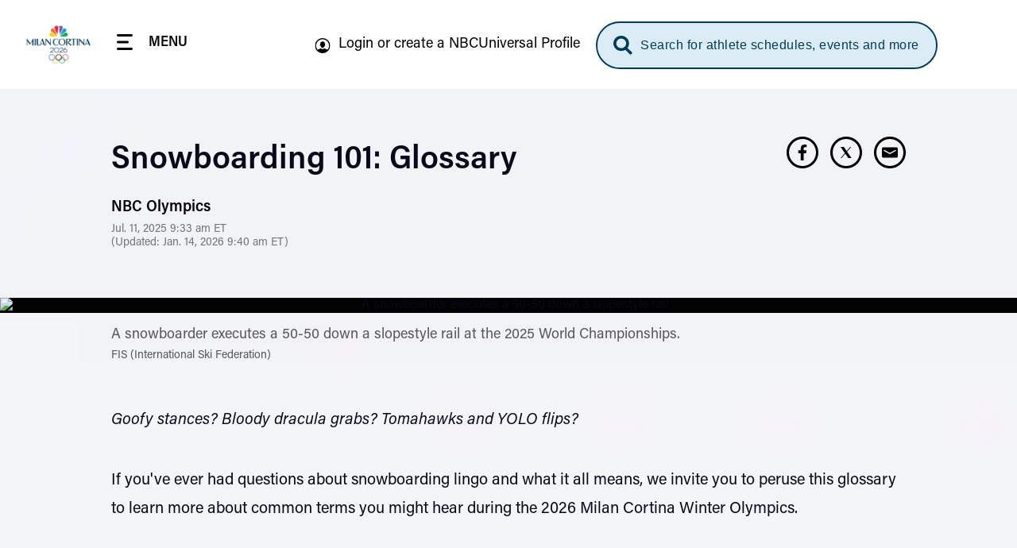

--- FILE ---
content_type: text/html; charset=UTF-8
request_url: https://www.nbcolympics.com/news/snowboarding-101-glossary
body_size: 53028
content:
<!DOCTYPE html>
<html lang="en" dir="ltr" prefix="og: https://ogp.me/ns#">
  <head>
    <meta charset="utf-8" />
<meta name="description" content="Get familiar with the essential terms, tricks, and event names used in Olympic snowboarding. This glossary will be here for you as you follow every moment at Milan Cortina 2026." />
<meta name="keywords" content="Olympics 101, Snowboarding, , , , ," />
<link rel="canonical" href="https://www.nbcolympics.com/news/snowboarding-101-glossary" />
<meta name="robots" content="max-image-preview:standard" />
<link rel="shortlink" href="https://www.nbcolympics.com/post/220836" />
<link rel="image_src" href="https://images.nbcolympics.com/sites/default/files/2025-07/1920x1080-50-50-snowboard-slopestyle-2025-fis-world-championships-9W3A5434.jpg" />
<meta property="og:site_name" content="NBC Olympics" />
<meta property="og:type" content="Article" />
<meta property="og:url" content="https://www.nbcolympics.com/news/snowboarding-101-glossary" />
<meta property="og:title" content="Snowboarding 101: Glossary" />
<meta property="og:description" content="Frontside vs. backside, regular vs. goofy, forward vs. switch. Learn the language of snowboarding." />
<meta property="og:image" content="https://images.nbcolympics.com/sites/default/files/2025-07/1920x1080-50-50-snowboard-slopestyle-2025-fis-world-championships-9W3A5434.jpg" />
<meta name="twitter:card" content="summary_large_image" />
<meta name="twitter:description" content="Frontside vs. backside, regular vs. goofy, forward vs. switch. Learn the language of snowboarding." />
<meta name="twitter:site" content="@NBCOlympics" />
<meta name="twitter:title" content="Snowboarding 101: Glossary" />
<meta name="twitter:site:id" content="14955353" />
<meta name="twitter:image" content="https://images.nbcolympics.com/sites/default/files/2025-05/MiCoDefaultThumbnail.jpg" />
<meta name="twitter:image:alt" content="NBC Milan-Cortina 2026 Olympic Winter Games Logo" />
<meta name="Generator" content="Drupal 10 (https://www.drupal.org)" />
<meta name="MobileOptimized" content="width" />
<meta name="HandheldFriendly" content="true" />
<meta name="viewport" content="width=device-width, initial-scale=1.0" />
<script type="application/ld+json">{
    "@context": "https://schema.org",
    "@graph": [
        {
            "@type": "NewsArticle",
            "headline": "Snowboarding 101: Glossary",
            "name": "Snowboarding 101: Glossary",
            "about": "Snowboarding",
            "description": "Frontside vs. backside, regular vs. goofy, forward vs. switch. Learn the language of snowboarding.",
            "image": {
                "@type": "ImageObject",
                "url": "https://images.nbcolympics.com/sites/default/files/2025-07/1920x1080-50-50-snowboard-slopestyle-2025-fis-world-championships-9W3A5434.jpg"
            },
            "datePublished": "Fri, 07/11/2025 - 09:33",
            "dateModified": "2025-07-11T09:33:52-0400",
            "author": {
                "@type": "Person",
                "@id": "NBC Olympics",
                "name": "NBC Olympics"
            },
            "publisher": {
                "@type": "Organization",
                "@id": "NBC Olympics",
                "name": "NBC Olympics",
                "url": "https://www.nbcolympics.com/",
                "sameAs": [
                    "https://www.facebook.com/nbcolympics",
                    "https://twitter.com/nbcolympics",
                    "https://www.instagram.com/nbcolympics/",
                    "https://www.snapchat.com/add/nbcolympics"
                ],
                "logo": {
                    "@type": "ImageObject",
                    "url": "https://www.nbcolympics.com/themes/custom/rings/vue/src/assets/img/logo-beijing.svg",
                    "width": "100",
                    "height": "100"
                }
            },
            "mainEntityOfPage": "https://www.nbcolympics.com/news/snowboarding-101-glossary"
        }
    ]
}</script>
<link rel="preload" href="/themes/custom/rings/vue/dist/acumin_regular.CY0XN9AJ.woff2" as="font" type="font/woff2" crossorigin="" />
<link rel="preload" href="/themes/custom/rings/vue/dist/acumin_semicond_bold.CYZtFvvn.woff2" as="font" type="font/woff2" crossorigin="" />
<link rel="preload" href="/themes/custom/rings/vue/dist/acumin_semicond_semibold.C0AP6BPd.woff2" as="font" type="font/woff2" crossorigin="" />
<link rel="preload" href="/themes/custom/rings/vue/dist/acumin_regular_italic.B7CU5xT8.woff2" as="font" type="font/woff2" crossorigin="" />
<link rel="icon" type="image/png" sizes="16x16" href="/themes/custom/rings/images/favicon-16x16.png?cbv=2026-01-20_18" />
<link rel="icon" type="image/png" sizes="32x32" href="/themes/custom/rings/images/favicon-32x32.png?cbv=2026-01-20_18" />
<link rel="apple-touch-icon" sizes="152x152" href="/themes/custom/rings/images/apple-touch-icon-152x152.png" />
<link rel="apple-touch-icon" href="/themes/custom/rings/images/apple-touch-icon.png" />
<link rel="apple-touch-icon-precomposed" href="/themes/custom/rings/images/apple-touch-icon-precomposed.png" />
<link rel="apple-touch-icon" sizes="120x120" href="/themes/custom/rings/images/apple-touch-icon-120x120.png" />
<link rel="apple-touch-icon-precomposed" sizes="120x120" href="/themes/custom/rings/images/apple-touch-icon-120x120-precomposed.png" />
<link rel="apple-touch-icon-precomposed" sizes="152x152" href="/themes/custom/rings/images/apple-touch-icon-152x152-precomposed.png" />
<link rel="apple-touch-icon" sizes="180x180" href="/themes/custom/rings/images/apple-touch-icon-180x180.png" />
<link rel="icon" href="/themes/custom/rings/favicon.ico" type="image/vnd.microsoft.icon" />

    <title>Snowboarding Lingo, Explained: Olympic glossary of key terms &amp; phrases | NBC Olympics</title>
    <link rel="stylesheet" media="all" href="/sites/default/files/css/css_DGjyyVqTb1Hm9EIAIrjNoXPKHFBfOnpuL2OZQ9vlKLo.css?delta=0&amp;language=en&amp;theme=rings&amp;include=eJw9yEEKwCAMBMAPiXnTikEFK0u2KfT3vXWOQwRGgFPWI4ld-U_Nw2x7aXovsc6QPelFr26_rEH-AQftGHI" />
<link rel="stylesheet" media="all" href="/sites/default/files/css/css_lWKx-zPAnSpvumr9E7JwMf03U-AWdWDF2RpUCwGN6gM.css?delta=1&amp;language=en&amp;theme=rings&amp;include=eJw9yEEKwCAMBMAPiXnTikEFK0u2KfT3vXWOQwRGgFPWI4ld-U_Nw2x7aXovsc6QPelFr26_rEH-AQftGHI" />

    <script type="application/json" data-drupal-selector="drupal-settings-json">{"path":{"baseUrl":"\/","pathPrefix":"","currentPath":"post\/220836","currentPathIsAdmin":false,"isFront":false,"currentLanguage":"en"},"pluralDelimiter":"\u0003","suppressDeprecationErrors":true,"mps":{"mpscall":{"site":"olympics-tokyo-web","path":"\/news\/snowboarding-101-glossary","type":"article","cat":"snowboarding","cag[post]":"snowboarding 101: glossary","cag[sport]":"snowboarding","cag[topic]":"olympics 101"},"host":"mps.nbcuni.com","sponsorship":{"sponsorSpecific":false,"defaultSponsor":"","defaultAffiliate":""}},"oly":{"search":{"endpoint":"https:\/\/search.nbcolympics.com\/public","apiKey":"Oo6JBAR9d88J6xaVOC1Ct4qFrQNYKmIz1TZmATsx","placeholder_button":"Search for athlete schedules, events and more","placeholder_dialog":"Type Your Search"},"gracenote":{"seasonId":"2024","previousSeasonId":"2021","competitionSetId":"1","killSwitch":false,"disableEventListOverlays":false,"widgetTimeout":"0","widgetIds":{"scheduledetailsathlete":"1309-summergames-scheduledetailsathlete-en_us","eventlist":"1309-summergames-eventlist-en_us","eventlistmobile":"1309-summergames-eventlist-en_us_mobile","competingtoday":"1309-summergames-competingtoday-en_us","medalcountathlete_summer":"1309-summergames-medalcountathlete-en_us","medalcountathlete_winter":"1309-wintergames-medalcountathlete-en_us"}},"contextualEntity":[{"id":"220836","uuid":"7598d658-60be-46b7-a0ea-972e9b386e5d","type":"post","bundle":"article","label":"Snowboarding 101: Glossary","path":"\/news\/snowboarding-101-glossary","sponsor_specific":false,"data":[]}],"days":[{"day":-2,"date":"2\/4\/2026","games":"olympics"},{"day":-1,"date":"2\/5\/2026","games":"olympics"},{"day":0,"date":"2\/6\/2026","games":"olympics"},{"day":1,"date":"2\/7\/2026","games":"olympics"},{"day":2,"date":"2\/8\/2026","games":"olympics"},{"day":3,"date":"2\/9\/2026","games":"olympics"},{"day":4,"date":"2\/10\/2026","games":"olympics"},{"day":5,"date":"2\/11\/2026","games":"olympics"},{"day":6,"date":"2\/12\/2026","games":"olympics"},{"day":7,"date":"2\/13\/2026","games":"olympics"},{"day":8,"date":"2\/14\/2026","games":"olympics"},{"day":9,"date":"2\/15\/2026","games":"olympics"},{"day":10,"date":"2\/16\/2026","games":"olympics"},{"day":11,"date":"2\/17\/2026","games":"olympics"},{"day":12,"date":"2\/18\/2026","games":"olympics"},{"day":13,"date":"2\/19\/2026","games":"olympics"},{"day":14,"date":"2\/20\/2026","games":"olympics"},{"day":15,"date":"2\/21\/2026","games":"olympics"},{"day":16,"date":"2\/22\/2026","games":"olympics"},{"day":-2,"date":"3\/6\/2026","games":"paralympics"},{"day":-1,"date":"3\/7\/2026","games":"paralympics"},{"day":0,"date":"3\/8\/2026","games":"paralympics"},{"day":1,"date":"3\/9\/2026","games":"paralympics"},{"day":2,"date":"3\/10\/2026","games":"paralympics"},{"day":3,"date":"3\/11\/2026","games":"paralympics"},{"day":4,"date":"3\/12\/2026","games":"paralympics"},{"day":5,"date":"3\/13\/2026","games":"paralympics"},{"day":6,"date":"3\/14\/2026","games":"paralympics"},{"day":7,"date":"3\/15\/2026","games":"paralympics"}],"localTimezone":"Europe\/Rome","scheduleStartTime":"00:00","affiliates":[],"sponsors":{"05feca7e-1983-4e9b-8180-494a701864d8":{"uuid":"05feca7e-1983-4e9b-8180-494a701864d8","id":"181","name":"Tap Into Tahiti","sponsor_id":"tapintotahiti"},"11f7a18f-26fc-4e78-a422-61f69f95d726":{"uuid":"11f7a18f-26fc-4e78-a422-61f69f95d726","id":"116","name":"Better Together","sponsor_id":"bettertogether"},"14c4935c-4d52-4487-a074-d77d23707c54":{"uuid":"14c4935c-4d52-4487-a074-d77d23707c54","id":"161","name":"The Olympic Show","sponsor_id":"theolympicshow"},"2220c961-2756-4931-b5ea-9c757d3498ee":{"uuid":"2220c961-2756-4931-b5ea-9c757d3498ee","id":"171","name":"Strong Connections","sponsor_id":"strongconnections"},"2419c406-7b1d-4dbd-ac49-b26190c57699":{"uuid":"2419c406-7b1d-4dbd-ac49-b26190c57699","id":"91","name":"Reunited","sponsor_id":"reunited"},"370b4c25-3465-4bd6-973c-5c70abc3981b":{"uuid":"370b4c25-3465-4bd6-973c-5c70abc3981b","id":"141","name":"Tokyo Tonight","sponsor_id":"tokyotonight"},"3731a795-c627-414a-9c6c-7650179d1049":{"uuid":"3731a795-c627-414a-9c6c-7650179d1049","id":"81","name":"What\u2019s New in Tokyo?","sponsor_id":"whatsnewintokyo"},"398be7c7-fa9f-48e8-b5e4-932901d39371":{"uuid":"398be7c7-fa9f-48e8-b5e4-932901d39371","id":"131","name":"Team USA","sponsor_id":"teamusa"},"42e13a33-8c61-478a-908e-f7f48d53ac1a":{"uuid":"42e13a33-8c61-478a-908e-f7f48d53ac1a","id":"121","name":"Trending Moments","sponsor_id":"trendingmoments"},"42fa7746-e361-4ce8-90e8-c5a4b477ac71":{"uuid":"42fa7746-e361-4ce8-90e8-c5a4b477ac71","id":"56","name":"The Journey Forward","sponsor_id":"journeyforward"},"45df63ee-fe0f-422a-b3b0-d82de4688d56":{"uuid":"45df63ee-fe0f-422a-b3b0-d82de4688d56","id":"61","name":"Change the Game","sponsor_id":"changethegame"},"462778ee-b742-40d6-8514-ae7eccf56467":{"uuid":"462778ee-b742-40d6-8514-ae7eccf56467","id":"156","name":"Moments of Greatness","sponsor_id":"momentsofgreatness"},"5ee24262-4326-488a-baf1-0747aea50eec":{"uuid":"5ee24262-4326-488a-baf1-0747aea50eec","id":"76","name":"Reimagined","sponsor_id":"reimagined"},"70fe3ca6-e8c4-46ff-ad12-f87b07ba18f7":{"uuid":"70fe3ca6-e8c4-46ff-ad12-f87b07ba18f7","id":"176","name":"Homepage Medals","sponsor_id":"homepagemedals"},"7a1729c1-48b0-471f-90ad-a222af3df6e2":{"uuid":"7a1729c1-48b0-471f-90ad-a222af3df6e2","id":"166","name":"Friends and Family","sponsor_id":"friendsandfamily"},"91025766-91d2-4ebb-9f99-d3f0bb3e421d":{"uuid":"91025766-91d2-4ebb-9f99-d3f0bb3e421d","id":"126","name":"On Her Turf","sponsor_id":"onherturf"},"ad483b63-d2a4-41d2-8d64-024876e1516e":{"uuid":"ad483b63-d2a4-41d2-8d64-024876e1516e","id":"96","name":"USWNT Soccer Recap","sponsor_id":"uswntsoccerrecap"},"adf645c0-4dc4-4048-8f8a-0e662dcbe05c":{"uuid":"adf645c0-4dc4-4048-8f8a-0e662dcbe05c","id":"136","name":"Tokyo Gold","sponsor_id":"tokyogold"},"c9877cd0-7381-440e-b804-5c0e32fc6f9e":{"uuid":"c9877cd0-7381-440e-b804-5c0e32fc6f9e","id":"106","name":"NBC Olympics Podcasts","sponsor_id":"nbcolympicspodcasts"},"cff3f3f7-b88a-407e-a43b-46f5146c045c":{"uuid":"cff3f3f7-b88a-407e-a43b-46f5146c045c","id":"51","name":"Primetime Rundown","sponsor_id":"primetimerundown"},"e740817d-d96b-43d4-98ae-74b41dd9751d":{"uuid":"e740817d-d96b-43d4-98ae-74b41dd9751d","id":"71","name":"Tokyo Touch Base","sponsor_id":"tokyotouchbase"},"ee807238-14a7-4a6f-96a6-c6d1fe50d979":{"uuid":"ee807238-14a7-4a6f-96a6-c6d1fe50d979","id":"151","name":"Taking Part","sponsor_id":"takingpart"},"ef9fe67e-844e-4ac1-be1b-6b6f42d3d2bf":{"uuid":"ef9fe67e-844e-4ac1-be1b-6b6f42d3d2bf","id":"146","name":"Medal Moments","sponsor_id":"medalmoments"}},"activeGames":"olympics","activeLeague":"winter","disablePeacockDestinationUrl":false,"defaultPeacockDestinationUrl":"https:\/\/www.peacocktv.com\/olympics?cid=2202olyprlynbspownolv4721\u0026amp;utm_campaign=2202olyprly\u0026amp;utm_source=oly_nbcoly_st-sv\u0026ut","identity":{"identityEnabled":true,"env":"production","debug":false},"activeGamesInstance":{"id":"eefa1eec-753d-45f2-b297-3de23df7ebba","name":"Milan 2026","mpx_filter_id":"Milan2026"},"teamUsa":{"id":"131","uuid":"398be7c7-fa9f-48e8-b5e4-932901d39371","type":"sponsor","bundle":"sponsor","label":"Team USA","path":"\/admin\/structure\/sponsor\/131","data":{"urlId":"team-usa"}},"local":{"defaultDma":"501"},"liveUpcomingDayLimit":7,"liveUpcomingLimitToTierOne":true,"liveEventsLimitToTierOne":true,"replaysLimitToTierOne":true,"liveUpcomingLimitByGames":"olympics","imageProxy":"https:\/\/images.nbcolympics.com","strings":{"year":2026,"location":"Milan Cortina","previous_year":2024,"previous_location":"Paris","league":"Winter"},"cookie_compliance":{"description":"We and our partners use cookies on this site to improve our service, perform analytics, personalize advertising, measure advertising performance, and remember website preferences. By using the site, you consent to these cookies. For more information on cookies including how to manage your consent visit our","cookie_policy_link":"https:\/\/www.nbcuniversal.com\/privacy\/cookies","button_caption":"Continue","onetrust_domain_script":"ce6a9e7a-a2b5-4030-803d-8ac9ab0213e7","onetrust_enabled":true,"onetrust_eu_country_codes":"BE BG CZ DK DE EE IE GR ES FR IT CY LV LT LU HU MT NL AT PL PT RO SI SK FI SE GB HR LI NO IS"},"articleCtaLabel":"See More","menu_links":[{"id":"51","title":"News","link":"\/news","description":null,"external":"0","menu_name":"top"},{"id":"271","title":"Alpine Skiing","link":"\/alpine-skiing","description":null,"external":"0","menu_name":"main"},{"id":"31","title":"Video","link":"\/video","description":null,"external":"0","menu_name":"top"},{"id":"1","title":"Figure Skating","link":"\/figure-skating","description":null,"external":"0","menu_name":"main"},{"id":"301","title":"Hockey","link":"\/hockey","description":null,"external":"0","menu_name":"main"},{"id":"6","title":"Schedule","link":"\/schedule","description":null,"external":"0","menu_name":"top"},{"id":"41","title":"Replays","link":"\/replays","description":null,"external":"0","menu_name":"top"},{"id":"2","title":"Snowboarding","link":"\/snowboarding","description":null,"external":"0","menu_name":"main"},{"id":"13","title":"Login or create a NBCUniversal Profile","link":"https:\/\/cloud.nbcsports.com\/olympics","description":null,"external":"0","menu_name":"sub"},{"id":"8","title":"Athletes","link":"\/athletes","description":null,"external":"0","menu_name":"top"},{"id":"10","title":"Team USA","link":"\/team-usa","description":null,"external":"0","menu_name":"top"},{"id":"286","title":"Peacock","link":"https:\/\/www.peacocktv.com\/sports\/olympics?cid=2401olyparisnbspownedi8424\u0026utm_campaign=2401olyparis\u0026utm_source=oly_nbcoly_drpl\u0026utm_medium=own_edi_awa_glbnvlnk\u0026utm_term=nbcolympicssitevisitors\u0026utm_content=parisolympics","description":null,"external":"0","menu_name":"top"}],"global_autoplay":true,"s_account":"nbcuolympics2022mtkg","apiHeaderValue":"d014d911-e115-4c15-98b2-b7c950731827","vue_app_consumer_client_id":"31NSwQKVHSWP1OQWi86PEJpPLyiSnT3x8QruUSmcFDY","athletePath":"athlete-images","conviva_show":"Milan Cortina 2026 Olympics","non_sticky_pages":{"page_urls":[{"nonsticky_page_url":"\/oli"}]},"mpxVideoPlayerUrl":"https:\/\/link.theplatform.com\/s\/BxmELC\/media\/","fw_admanager_url":"https:\/\/mssl.fwmrm.net\/libs\/adm\/7.0.1\/AdManager.js","scheduleCTA":{"delay":1500,"timeout":8000,"wysiwyg_text":"\u003Cp\u003EChoose your favorite sports, topics and where you\u0027ll watch (TV networks, \u003Ca href=\u0022https:\/\/www.peacocktv.com\/olympics?cid=2202olyprlynbspownedi4720\u0026amp;utm_campaign=2202olyprly\u0026amp;utm_source=oly_nbcoly_st-sv\u0026amp;utm_medium=own_edi_awa_psdlnk\u0026amp;utm_term=prosgen\u0026amp;utm_content=wntrplycs\u0022\u003EPeacock\u003C\/a\u003E or NBC Sports app)!\u003C\/p\u003E\n"},"onetrust":{"eu_country_codes":"BE BG CZ DK DE EE IE GR ES FR IT CY LV LT LU HU MT NL AT PL PT RO SI SK FI SE GB HR LI NO IS"}},"rings":{"debug_mode":0},"user":{"uid":0,"permissionsHash":"b09f7869c6f3d2e18595e93ba77b65316384b0ebc74105a6c8892a1936de12f3"}}</script>
<script src="/sites/default/files/js/js_imFH_IX0xdio40SKMuyX0EqGGsnC0HQ3TyhoA8_76a4.js?scope=header&amp;delta=0&amp;language=en&amp;theme=rings&amp;include=eJxdjEsOwyAMRC8UxJEix1ipBcHINk25fWnURZTdzJuPlBGlkms3X2SaXq23JuqUwqZyGumPr1ChDGe0iIUxB1fAzHV_hlKRSXcKwAFf4Jt8HpUD9JqPix9tkmZ3vZ7KTovOd4ucqDr7CJbyH707fQETW0gY"></script>
<script src="https://cdn.cookielaw.org/opt-out/otCCPAiab.js" charset="UTF-8" ccpa-opt-out-ids="USP" ccpa-opt-out-geo="US" ccpa-opt-out-lspa="false"></script>
<script src="https://cdn.cookielaw.org/consent/ce6a9e7a-a2b5-4030-803d-8ac9ab0213e7/otSDKStub.js" charset="UTF-8" data-domain-script="ce6a9e7a-a2b5-4030-803d-8ac9ab0213e7" integrity="sha384-IKgYq4kwWZedNfZ7+qEUG+6EikWs+hkxj9Nj0KSRQKkRlC0Cl68ntKndV5yfkRhD" crossorigin="anonymous" type="text" id="drupal-onetrust-consent-script"></script>
<script src="https://id.nbcuni.com/websdk/v2025-1/identity-sdk.js"></script>
<script src="/themes/custom/rings/vue/dist/main.tY0gWJBc.js" defer type="module"></script>

  
<script>(window.BOOMR_mq=window.BOOMR_mq||[]).push(["addVar",{"rua.upush":"false","rua.cpush":"false","rua.upre":"false","rua.cpre":"false","rua.uprl":"false","rua.cprl":"false","rua.cprf":"false","rua.trans":"","rua.cook":"false","rua.ims":"false","rua.ufprl":"false","rua.cfprl":"false","rua.isuxp":"false","rua.texp":"norulematch","rua.ceh":"false","rua.ueh":"false","rua.ieh.st":"0"}]);</script>
                              <script>!function(a){var e="https://s.go-mpulse.net/boomerang/",t="addEventListener";if("False"=="True")a.BOOMR_config=a.BOOMR_config||{},a.BOOMR_config.PageParams=a.BOOMR_config.PageParams||{},a.BOOMR_config.PageParams.pci=!0,e="https://s2.go-mpulse.net/boomerang/";if(window.BOOMR_API_key="5DM2D-2SDZM-6MM9G-Y76T2-WTJF9",function(){function n(e){a.BOOMR_onload=e&&e.timeStamp||(new Date).getTime()}if(!a.BOOMR||!a.BOOMR.version&&!a.BOOMR.snippetExecuted){a.BOOMR=a.BOOMR||{},a.BOOMR.snippetExecuted=!0;var i,_,o,r=document.createElement("iframe");if(a[t])a[t]("load",n,!1);else if(a.attachEvent)a.attachEvent("onload",n);r.src="javascript:void(0)",r.title="",r.role="presentation",(r.frameElement||r).style.cssText="width:0;height:0;border:0;display:none;",o=document.getElementsByTagName("script")[0],o.parentNode.insertBefore(r,o);try{_=r.contentWindow.document}catch(O){i=document.domain,r.src="javascript:var d=document.open();d.domain='"+i+"';void(0);",_=r.contentWindow.document}_.open()._l=function(){var a=this.createElement("script");if(i)this.domain=i;a.id="boomr-if-as",a.src=e+"5DM2D-2SDZM-6MM9G-Y76T2-WTJF9",BOOMR_lstart=(new Date).getTime(),this.body.appendChild(a)},_.write("<bo"+'dy onload="document._l();">'),_.close()}}(),"".length>0)if(a&&"performance"in a&&a.performance&&"function"==typeof a.performance.setResourceTimingBufferSize)a.performance.setResourceTimingBufferSize();!function(){if(BOOMR=a.BOOMR||{},BOOMR.plugins=BOOMR.plugins||{},!BOOMR.plugins.AK){var e=""=="true"?1:0,t="",n="clnuteqxg7wi42lqcj6a-f-737e8b887-clientnsv4-s.akamaihd.net",i="false"=="true"?2:1,_={"ak.v":"39","ak.cp":"1908184","ak.ai":parseInt("1279084",10),"ak.ol":"0","ak.cr":18,"ak.ipv":4,"ak.proto":"h2","ak.rid":"6ea0393d","ak.r":50906,"ak.a2":e,"ak.m":"dscb","ak.n":"ff","ak.bpcip":"18.219.73.0","ak.cport":48422,"ak.gh":"23.55.223.130","ak.quicv":"","ak.tlsv":"tls1.3","ak.0rtt":"","ak.0rtt.ed":"","ak.csrc":"-","ak.acc":"","ak.t":"1768952444","ak.ak":"hOBiQwZUYzCg5VSAfCLimQ==zgJ+wlsrVP7wq23zaLjuXbBsyJY+yYm/jw6JMKJyB4DU7Sm8YrsAaBxEDMrPsu9opwPrdsquLvrmZwbhKeAbrCXVF4qOONZyEoz9wflsEFklLmo07zjlSjrIj7MUDO+00/KqJCBEGDg+i2Kqw+jraa7SZXQR1YUsBh23VC7aYfvESPhYVeWDRVIerZ4AWKWEwpcJ4o260SnQ8FefSRyMQbNgpxO452pfvLygKl5zruUwq6s+8SacENevaWVgO9hdDiymxoHJ/oanEajxbYx3O7BBOo8OSJlMtTMf0ggCPwAamJGNawByPG67XY6doGtHba5wRCT0SJjkAdEFIKWLjzbsHeVzBmulZ7J/v37bXED213lKqtXb/zgj7R9S2zdFwIyrYdG+do6CrLtan1pMkInS8Bx/lzcd3pFuWpaT3GM=","ak.pv":"13","ak.dpoabenc":"","ak.tf":i};if(""!==t)_["ak.ruds"]=t;var o={i:!1,av:function(e){var t="http.initiator";if(e&&(!e[t]||"spa_hard"===e[t]))_["ak.feo"]=void 0!==a.aFeoApplied?1:0,BOOMR.addVar(_)},rv:function(){var a=["ak.bpcip","ak.cport","ak.cr","ak.csrc","ak.gh","ak.ipv","ak.m","ak.n","ak.ol","ak.proto","ak.quicv","ak.tlsv","ak.0rtt","ak.0rtt.ed","ak.r","ak.acc","ak.t","ak.tf"];BOOMR.removeVar(a)}};BOOMR.plugins.AK={akVars:_,akDNSPreFetchDomain:n,init:function(){if(!o.i){var a=BOOMR.subscribe;a("before_beacon",o.av,null,null),a("onbeacon",o.rv,null,null),o.i=!0}return this},is_complete:function(){return!0}}}}()}(window);</script></head>
  <body class="page-article onetrust-enabled">
        <a href="#main-content" class="visually-hidden focusable skip-to-main">
      Skip to main content
    </a>
    
      <div class="dialog-off-canvas-main-canvas" data-off-canvas-main-canvas>
    

  <div id="block-digiohscript" class="block-digiohscript">
  
    
      
            <div><!--START Lightbox Javascript-->
<script type='text/plain' class="optanon-category-4" src='https://www.lightboxcdn.com/vendor/e2de8d4b-5abb-48c2-9379-6e3d06ed8090/lightbox_inline.js'></script>
<!--END Lightbox Javascript--></div>
      
  </div>
<div id="block-breakingnews" class="block-breakingnews">
  
    
      <div id="oly-breaking-news-app"></div>

  </div>
<div id="block-movableinkpixel" class="block-movableinkpixel">
  
    
      
            <div><script type="text/plain" class="optanon-category-4">
  (function(m,o,v,a,b,l,e) {
    if (typeof m['MovableInkTrack'] !== 'undefined') { return; }
    m['MovableInkTrack'] = b;
    l = o.createElement(v);
    e = o.getElementsByTagName(v)[0];
    l.type = 'text/javascript'; l.async = true;
    l.src = '//' + a + '/p/js/1.js';
    m[b] = m[b] || function() { (m[b].q=m[b].q||[]).push(arguments); };
    e.parentNode.insertBefore(l, e);
    /* Exclusively for NBC Sports - nbcolympics.com */
  })(window, document, 'script', 'ajrk0cjw.micpn.com', 'mitr');
</script></div>
      
  </div>

<div id="header"></div>

<div id="block-sponsor-hub-chroming-header" class="block-sponsor-hub-chroming-header">
  
    
      <div id="oly-sponsor-hub-header-app" data-settings="{&quot;peacockPromo&quot;:{&quot;ctaText&quot;:&quot;Watch Live on&quot;,&quot;logoUrl&quot;:&quot;https:\/\/images.nbcolympics.com\/sites\/default\/files\/2025-04\/Peacock-Logo-promo.svg&quot;,&quot;url&quot;:null,&quot;urlAttributes&quot;:[],&quot;hidePromotionalHeader&quot;:false}}"></div>

  </div>
<div id="block-boly415temphidebacktoschedulectaonfullschedulepage" class="block-boly415temphidebacktoschedulectaonfullschedulepage">
  
    
      
            <div><style>
.hl-schedule__back-link {
    display: none;
}
</style></div>
      
  </div>
<div id="block-boly734removetvnetworklogofromstreamassetsincontenttrays" class="block-boly734removetvnetworklogofromstreamassetsincontenttrays">
  
    
      
            <div><style>
.post-swiper-tray .post-card__network-logo {
  display: none;
}
</style></div>
      
  </div>
<div id="block-boly760fixparaschedulesportselectorcarousel" class="block-boly760fixparaschedulesportselectorcarousel">
  
    
      
            <div><style>
.schedule-personalize__form-container--step-1 .schedule-personalize__icon-card-container .swiper-slide {
    min-width: 145px;
}
</style></div>
      
  </div>
<div id="block-rings-herolistdlfix" class="block-rings-herolistdlfix">
  
    
      
            <div><style>
.featured-hero__template--hero-list {
max-height: initial!important;
overflow: initial!important;
}
</style></div>
      
  </div>
<div id="block-rings-nbco1446fixingzindexonplayerpage" class="block-rings-nbco1446fixingzindexonplayerpage">
  
    
      
            <div><style>
.main {
  position: relative;
  z-index: 3;
  min-height: 100vh;
}
</style></div>
      
  </div>
<div id="block-rings-nbco1531wintersportstogglefirst" class="block-rings-nbco1531wintersportstogglefirst">
  
    
      
            <div><script>
window.setTimeout(() => {
jQuery('.header-menu__link--sports').on('click', () => {
  const toggle = jQuery('.league-toggle > span').not(':first-child');
   if (toggle.length > 0) {
     toggle.click();
   }else {
    window.setTimeout(() => jQuery('.league-toggle > span').not(':first-child').click(), 100);
  }
 });
}, 1200)
</script></div>
      
  </div>
<div id="block-rings-cssfixes041525" class="block-rings-cssfixes041525">
  
    
      
            <div><style>
@media (min-width: 1920px) {
    body {
        background-size: cover;
    }
}
</style></div>
      
  </div>



<div class="layout-container">

  <main role="main" class="main" id="main">
    <a id="main-content" tabindex="-1"></a>
      <div class="layout-content">
                <div>
    <div data-drupal-messages-fallback class="hidden"></div><div id="block-main-page-content" class="block-main-page-content">
  
    
      
<div class="post">
  <div id="oly-article-info-app" data-settings="{&quot;name&quot;:&quot;Snowboarding 101: Glossary&quot;,&quot;url&quot;:&quot;\/news\/snowboarding-101-glossary&quot;,&quot;author_name&quot;:&quot;NBC Olympics&quot;,&quot;author_headshot&quot;:null,&quot;date&quot;:&quot;Jul. 11, 2025 9:33 am&quot;,&quot;updated&quot;:&quot;Jan. 14, 2026 9:40 am&quot;}" data-json="{&quot;jsonapi&quot;:{&quot;version&quot;:&quot;1.0&quot;,&quot;meta&quot;:{&quot;links&quot;:{&quot;self&quot;:{&quot;href&quot;:&quot;http:\/\/jsonapi.org\/format\/1.0\/&quot;}}}},&quot;data&quot;:[{&quot;type&quot;:&quot;media--image&quot;,&quot;id&quot;:&quot;f6b9aea6-6c48-401c-84b8-61cd5e13838c&quot;,&quot;links&quot;:{&quot;self&quot;:{&quot;href&quot;:&quot;https:\/\/www.nbcolympics.com\/api\/media\/image\/f6b9aea6-6c48-401c-84b8-61cd5e13838c?resourceVersion=id%3A155876&quot;}},&quot;attributes&quot;:{&quot;drupal_internal__mid&quot;:155876,&quot;drupal_internal__vid&quot;:155876,&quot;langcode&quot;:&quot;en&quot;,&quot;status&quot;:true,&quot;name&quot;:&quot;1920x1080-50-50-snowboard-slopestyle-2025-fis-world-championships-9W3A5434.jpg&quot;,&quot;created&quot;:&quot;2025-07-09T21:02:08+00:00&quot;,&quot;changed&quot;:&quot;2025-07-09T21:02:08+00:00&quot;,&quot;publish_on&quot;:null,&quot;unpublish_on&quot;:null,&quot;publish_state&quot;:null,&quot;unpublish_state&quot;:null,&quot;credits&quot;:&quot;FIS (International Ski Federation)&quot;,&quot;description&quot;:&quot;A snowboarder executes a 50-50 down a slopestyle rail at the 2025 World Championships.&quot;},&quot;relationships&quot;:{&quot;bundle&quot;:{&quot;data&quot;:{&quot;type&quot;:&quot;media_type--media_type&quot;,&quot;id&quot;:&quot;61f73ded-3fe0-4d86-b19b-1da274230974&quot;,&quot;meta&quot;:{&quot;drupal_internal__target_id&quot;:&quot;image&quot;}},&quot;links&quot;:{&quot;related&quot;:{&quot;href&quot;:&quot;https:\/\/www.nbcolympics.com\/api\/media\/image\/f6b9aea6-6c48-401c-84b8-61cd5e13838c\/bundle?resourceVersion=id%3A155876&quot;},&quot;self&quot;:{&quot;href&quot;:&quot;https:\/\/www.nbcolympics.com\/api\/media\/image\/f6b9aea6-6c48-401c-84b8-61cd5e13838c\/relationships\/bundle?resourceVersion=id%3A155876&quot;}}},&quot;image&quot;:{&quot;data&quot;:{&quot;type&quot;:&quot;file--file&quot;,&quot;id&quot;:&quot;6e9815c6-2267-41de-a00f-6721f14c5582&quot;,&quot;meta&quot;:{&quot;alt&quot;:&quot;A snowboarder executes a 50-50 down a slopestyle rail&quot;,&quot;title&quot;:&quot;&quot;,&quot;width&quot;:1920,&quot;height&quot;:1080,&quot;drupal_internal__target_id&quot;:187986}},&quot;links&quot;:{&quot;related&quot;:{&quot;href&quot;:&quot;https:\/\/www.nbcolympics.com\/api\/media\/image\/f6b9aea6-6c48-401c-84b8-61cd5e13838c\/image?resourceVersion=id%3A155876&quot;},&quot;self&quot;:{&quot;href&quot;:&quot;https:\/\/www.nbcolympics.com\/api\/media\/image\/f6b9aea6-6c48-401c-84b8-61cd5e13838c\/relationships\/image?resourceVersion=id%3A155876&quot;}}}}}],&quot;included&quot;:[{&quot;type&quot;:&quot;file--file&quot;,&quot;id&quot;:&quot;6e9815c6-2267-41de-a00f-6721f14c5582&quot;,&quot;links&quot;:{&quot;self&quot;:{&quot;href&quot;:&quot;https:\/\/www.nbcolympics.com\/api\/file\/file\/6e9815c6-2267-41de-a00f-6721f14c5582&quot;}},&quot;attributes&quot;:{&quot;drupal_internal__fid&quot;:187986,&quot;langcode&quot;:&quot;en&quot;,&quot;filename&quot;:&quot;1920x1080-50-50-snowboard-slopestyle-2025-fis-world-championships-9W3A5434.jpg&quot;,&quot;uri&quot;:{&quot;value&quot;:&quot;public:\/\/2025-07\/1920x1080-50-50-snowboard-slopestyle-2025-fis-world-championships-9W3A5434.jpg&quot;,&quot;url&quot;:&quot;https:\/\/images.nbcolympics.com\/sites\/default\/files\/2025-07\/1920x1080-50-50-snowboard-slopestyle-2025-fis-world-championships-9W3A5434.jpg&quot;},&quot;filemime&quot;:&quot;image\/jpeg&quot;,&quot;filesize&quot;:272243,&quot;status&quot;:true,&quot;created&quot;:&quot;2025-07-09T21:02:08+00:00&quot;,&quot;changed&quot;:&quot;2025-07-09T21:03:59+00:00&quot;},&quot;relationships&quot;:{&quot;uid&quot;:{&quot;data&quot;:null,&quot;links&quot;:{&quot;self&quot;:{&quot;href&quot;:&quot;https:\/\/www.nbcolympics.com\/api\/file\/file\/6e9815c6-2267-41de-a00f-6721f14c5582\/relationships\/uid&quot;}}}}}]}"></div>

      <div>
              <div>  <div class="paragraph paragraph-type-html__article paragraph--type--html paragraph--view-mode--default">
                  
            <div><p><em>Goofy stances? Bloody dracula grabs? Tomahawks and YOLO flips?</em></p>
<p>If you've ever had questions about snowboarding lingo and what it all means, we invite you to peruse this glossary to learn more about common terms you might hear during the 2026 Milan Cortina Winter Olympics.</p>
</div>
      
      </div>
</div>
              <div>  <div class="paragraph paragraph-type-html__article paragraph--type--html paragraph--view-mode--default">
                  <h2 class="container container--small">
          <span class="section-title section-title--spaced">
            
            <div>General terms</div>
      
          </span>
        </h2>
              
            <div><p><strong>Alpine snowboarding:</strong> A type of snowboarding that involves racing through gates on groomed courses. Parallel giant slalom is the only discipline within Alpine snowboarding currently contested at the Winter Olympics. Giant slalom and parallel slalom are discontinued Alpine events.</p>
<p><strong>FIS:</strong> International Ski Federation ("Fédération Internationale de Ski" in French), the governing body of all snowboarding events for the Olympics</p>
<p><strong>Freestyle snowboarding:</strong> A type of snowboarding that involves tricks. Halfpipe, slopestyle and big air are all freestyle disciplines. Freestyle snowboarding is also known as “snowboard park &amp; pipe,” which is the category name used by FIS.</p>
<p><strong>Snowboard cross:</strong> An event which features four to six snowboarders at a time racing down a course filled with obstacles such as jumps, rollers and berms. Also known as boardercross.</p>
</div>
      
      </div>
</div>
              <div>  <div class="paragraph paragraph-type-html__article paragraph--type--html paragraph--view-mode--default">
                  <h2 class="container container--small">
          <span class="section-title section-title--spaced">
            
            <div>Freestyle snowboarding terms</div>
      
          </span>
        </h2>
              
            <div><p><em>A note on trick names: The names of tricks often will include the spin direction, number of corks (if any), degree of rotation and type of grab. For example, a rider might land a “switch backside triple cork 1440 Japan grab.” In this example, the rider would be approaching the jump in their unnatural stance (switch), start the trick by spinning a backside rotation, then simultaneously do three inverts (triple cork) and four full rotations (1440) in the air while holding a Japan grab.</em></p>
<p>&nbsp;</p>
<h2><strong><u>Stance and direction</u></strong></h2>
<p><em>These terms refer to the way a snowboarder is positioned, such as the direction they are facing as they ride down the course or the direction they are rotating during a trick.</em></p>
<p><strong>Alley-oop:</strong> In halfpipe competition, when a rider rotates 180 degrees or more in the uphill direction. This increases the difficulty of a trick because the rider is spinning against their direction of travel.</p>
<p><strong>Backside (approach):</strong> In slopestyle, the rider approaches the rail feature while facing away from it, typically using their heels to jump onto the rail</p>
<p><strong>Backside (rotation):</strong> A direction that riders can spin. After the first 90 degrees of the spin, the rider faces uphill, with their back pointed downhill.</p>
<p><strong>Blindside:</strong> Any rotation where the snowboarder has oriented themselves “blind” to their takeoff or landing and must stretch to look over their shoulder. Often increases the difficulty of a trick.</p>
<p><strong>Cab:</strong> A frontside rotation while riding switch</p>
<p><strong>Direction:</strong> There are four different spin directions in snowboarding: frontside, backside, switch frontside (also known as "cab") and switch backside. They refer to: A) whether the athlete is riding in forward or switch stance, and B) whether the athlete starts the trick by spinning frontside or backside. When evaluating a run, judges want to see riders execute tricks in as many different directions as possible.</p>
<p><strong>Fakie:</strong> Another term for switch riding</p>
<p><strong>Frontside (approach):</strong> In slopestyle, the rider approaches the rail feature while facing toward it, typically using their toes to jump onto the rail.</p>
<p><strong>Frontside (rotation):</strong> A direction that riders can spin. After the first 90 degrees of the spin, the rider faces downhill.</p>
<p><strong>Goofy:</strong> A stance in which the snowboarder naturally rides with their right foot forward. Also called goofy-footed.</p>
<p><strong>"Off the toes" (frontside spin):</strong> A frontside spin that the rider initiates by carving on the toe-side edge of the snowboard, rather than the heel-side edge</p>
<p><strong>Regular:</strong> A stance in which the snowboarder naturally rides with their left foot forward. Also called regular-footed.</p>
<p><strong>Revert:</strong> A change in stance while on flat ground, either from forward to switch, or from switch to forward. During a contest run, reverts result in a score deduction.</p>
<p><strong>Stance:</strong> Refers to the position of the rider's feet on the snowboard. All riders are considered either regular-footed (left foot forward) or goofy-footed (right foot forward) by nature.</p>
<p><strong>Switch:</strong> When a snowboarder rides in the opposite of their natural stance. For example, a regular-footed snowboarder naturally rides with their left foot forward. If that same snowboarder instead is riding with their right foot forward, they are in a "switch" stance. Whether or not a rider is in a switch stance depends on what their natural stance is. "Switch" also is sometimes called "fakie."</p>
<p>&nbsp;</p>
<h2><strong><u>Tricks</u></strong></h2>
<p><em>These terms refer to general tricks executed by snowboarders. Note that the full names of specific tricks often will include other elements, such as the spin direction and name of the grab.</em></p>
<p><strong>5-0:</strong> A jib in which the snowboard remains parallel with the box or rail, and the rider shifts their weight to the tail of the board, lifting the nose off the surface. Also called a tail press.</p>
<p><strong>50-50:</strong> A jib in which the board rides straight over a box or rail. Imagine that a line running down the full length of the rail divides it in half — 50% of the snowboard would be on each side of that imaginary line. This is the simplest type of slide.</p>
<p><strong>180:</strong> An aerial maneuver in which the snowboarder rotates 180 degrees – one half spin</p>
<p><strong>360 (or 3):</strong> An aerial maneuver in which the snowboarder rotates 360 degrees – one full spin</p>
<p><strong>540 (or 5):</strong> An aerial maneuver in which the snowboarder rotates 540 degrees – one and a half spins</p>
<p><strong>720 (or 7):</strong> An aerial maneuver in which the snowboarder rotates 720 degrees – two full spins</p>
<p><strong>900 (or 9):</strong> An aerial maneuver in which the snowboarder rotates 900 degrees – two and a half spins</p>
<p><strong>1080 (or 10):</strong> An aerial maneuver in which the snowboard rotates 1080 degrees – three full spins</p>
<p><strong>1260 (or 12):</strong> An aerial maneuver in which the snowboard rotates 1260 degrees – three and a half spins</p>
<p><strong>1440 (or 14):</strong> An aerial maneuver in which the snowboard rotates 1440 degrees – four full spins</p>
<p><strong>1620 (or 16):</strong> An aerial maneuver in which the snowboard rotates 1620 degrees – four and a half spins</p>
<p><strong>1800 (or 18):</strong> An aerial maneuver in which the snowboard rotates 1800 degrees - five full spins</p>
<p><strong>1980 (or 19):</strong> An aerial maneuver in which the snowboard rotates 1980 degrees - five and a half spins</p>
<p><strong>2160 (or 21):</strong> An aerial maneuver in which the snowboard rotates 2160 degrees – six full spins</p>
<p><strong>2340 (or 23):</strong> An aerial maneuver in which the snowboard rotates 2340 degrees – six and a half spins. At the 2025 X Games, Hiroto Ogiwara became the first snowboarder to land a 2340 during a contest.</p>
<p><strong>Air:</strong> A move where the athlete launches above the lip of the halfpipe</p>
<p><strong>Air to fakie:</strong> A halfpipe trick where a rider approaches the wall riding forward, no rotation is made, and the rider lands riding switch</p>
<p><strong>Backside air:</strong> Any air performed on the backside wall of a halfpipe</p>
<p><strong>Boardslide:</strong> A jib in which the rider slides sideways in a 90-degree angle with the rail between the bindings.</p>
<p><strong>Cork:</strong> An off-axis rotation. If a rider inverts twice, the trick becomes a double cork. A third invert makes it a triple cork, and so on.</p>
<p><strong>Crippler:</strong> In halfpipe competition, a backflip done on the frontside wall. Two flips would make this a double crippler.</p>
<p><strong>Double cork:</strong> An aerial maneuver consisting of two off-axis rotations</p>
<p><strong>Flat spin:</strong> A type of rotation where the rider does not get inverted. In other words, their head never goes below their board during the spin.</p>
<p><strong>Frontside air:</strong> Any air performed on the frontside wall of a halfpipe</p>
<p><strong>Haakon flip:</strong> An inverted aerial where the rider approaches the frontside wall of the halfpipe while riding switch. At the lip of the halfpipe, the rider flips backward into the pipe and rotates 720 degrees, landing forward down in the pipe. Named after Norwegian snowboarder Terje Haakonsen.</p>
<p><strong>Handplant:</strong> A maneuver where the athlete places one or both hands on the lip of the wall and rotates</p>
<p><strong>McTwist:</strong> An inverted aerial where the snowboarder rotates 540 degrees or more and does a frontflip. Named after skateboarder Mike McGill. Two flips would make this a double McTwist.</p>
<p><strong>Michalchuk:</strong> In halfpipe competition, a trick done on the backside wall where the rider does a backflip with 180-degree backside rotation. Named after Canadian snowboarder Mike Michalchuk. Two flips would make this a double Michalchuk.</p>
<p><strong>Lipslide:</strong> A jib in which the rider's trailing foot passes over the rail on approach, with their snowboard traveling perpendicular along the rail or other obstacle</p>
<p><strong>Nose press:</strong> A jib in which the snowboard remains parallel with the box or rail, and the rider shifts their weight to the nose of the board, lifting the tail off the surface</p>
<p><strong>Quad cork:</strong> An aerial maneuver consisting of four off-axis rotations</p>
<p><strong>Rodeo:</strong> An invert in which the rider rotates while flipping backward</p>
<p><strong>Spin:</strong> A half-rotation is a 180, a full rotation is a 360, and so on. All tricks in halfpipe, as well as jump tricks in slopestyle, are measured in multiples of 180 degrees. Rail tricks in slopestyle are measured in multiples of 90 degrees.</p>
<p><strong>Tail press:</strong> A jib in which the snowboard remains parallel with the box or rail, and the rider shifts their weight to the tail of the board, lifting the nose off the surface. Also called a 5-0.</p>
<p><strong>Tomahawk:</strong> Another name for a double McTwist 1260. The name was coined by the trick’s pioneer, Shaun White, in honor of a giant steak he had eaten.</p>
<p><strong>Triple cork:</strong> An aerial maneuver consisting of three off-axis rotations. Ayumu Hirano was the <a href="https://www.nbcolympics.com/videos/ayumu-hirano-lands-triple-cork-all-three-runs-wins-gold">first rider to land a triple cork in an Olympic halfpipe competition</a>.</p>
<p><strong>Underflip:</strong> A frontside rotation that includes a backflip in the middle of the rotation. A second flip would make this a double underflip, a third makes it a triple underflip, and so on.</p>
<p><strong>Wildcat:</strong> A cartwheel-style backflip done on a jump</p>
<p><strong>YOLO flip:</strong> Another name for a cab double cork 1440 done in the halfpipe. The term was coined by Swiss snowboarder Iouri Podladtchikov.</p>
<p>&nbsp;</p>
<h2><strong><u>Grabs</u></strong></h2>
<p><em>These terms refer to the way a rider grabs their snowboard during a trick.</em></p>
<p><strong>Bloody Dracula:</strong> The rider grabs the tail of the board with both hands. The rear hand grabs the board as if it were a regular tail grab, but the front hand blindly reaches for the board behind the rider’s back. Kyle Mack did this type of grab when he won big air silver in 2018.</p>
<p><strong>Chicken salad:</strong> The rear hand reaches between the legs and grabs the heel edge between the bindings while the front leg is boned. Also, the wrist is rotated inward to complete the grab.</p>
<p><strong>Crail:</strong> The rear hand grabs either the front tip (nose) of the snowboard or the toe edge in front of the front foot. The rear leg should be boned.</p>
<p><strong>Double grab:</strong> Performing two separate grabs during one aerial maneuver</p>
<p><strong>Double-handed grab:</strong> Grabbing the snowboard with both hands simultaneously on an aerial maneuver</p>
<p><strong>Grab:</strong> The way a rider grabs and holds their snowboard with their hand(s) during a trick. This exhibits control over the trick, which judges want to see, and adds to a rider's personal style. There are many different types of grabs, and they are based on which part of the board is being grabbed, which hand is grabbing, how the grab is being done, etc. Common types of grabs include Weddle, indy, nose, tail and Japan. Judges may reward riders for performing a variety of different grabs during their run.</p>
<p><strong>Holy crail:</strong> A two-handed grab that combines a Japan grab and a crail grab. Its inventor, Sage Kotsenburg, did this type of grab during his winning slopestyle run in 2014.</p>
<p><strong>Indy:</strong> The rear hand grabs the toe-side edge of the board between the bindings</p>
<p><strong>Japan:</strong> The rider grabs the toe-side edge of the board in between the feet with his front hand and the front knee is pulled to the board</p>
<p><strong>Melon:</strong> The front hand reaches behind the front leg and grabs the heel edge between the bindings</p>
<p><strong>Method:</strong> An aerial maneuver where the rider grabs the heel edge with the front hand, bends both knees and pulls the board to the level of the head. Considered one of the most stylish tricks in snowboarding.</p>
<p><strong>Mute:</strong> A common grab in which the front hand grabs the toe-side edge of the board between the bindings. Nowadays, this is sometimes referred to as a “Weddle grab” in honor of its inventor, skateboarder Chris Weddle. Skateboard legend Tony Hawk recently pushed for a name change to better honor its creator, as Weddle was deaf, not mute. FIS has since adopted that change for snowboarding events.</p>
<p><strong>Nose grab:</strong> The rider uses their front hand to grab the front tip of the snowboard</p>
<p><strong>Roast beef:</strong> The rear hand reaches between the legs and grabs the heel edge between the bindings while the rear leg is boned</p>
<p><strong>Stalefish:</strong> The rear hand grabs the heel-side edge of the board between the bindings, while the rear leg is straightened</p>
<p><strong>Tail grab:</strong> The rider uses their rear hand to grab the rear tip of the snowboard</p>
<p><strong>Weddle</strong>: A common grab in which the front hand grabs the toe-side edge of the board between the bindings. Named after skateboarder Chris Weddle. This has historically been referred to as a “mute grab,” but in recent years there has been a push — led by skateboard legend Tony Hawk — to change the name to better honor its creator, as Weddle was deaf, not mute. FIS since has adopted that name change for snowboarding events.</p>
<p>&nbsp;</p>
<h2><strong><u>Other terms</u></strong></h2>
<p><strong>Backside wall:</strong> If a snowboarder rides straight down the halfpipe, this is the side of the halfpipe that would be behind the rider</p>
<p><strong>Big air:&nbsp;</strong>A type of contest which features one large jump. Riders perform one trick per run, and judges score that trick based on overall impression</p>
<p><strong>Bindings:</strong> Secure the rider's feet to the snowboard</p>
<p><strong>Bone:</strong> To straighten out one or both legs during a trick. "Boning out" a leg while grabbing the snowboard can add style to the trick.</p>
<p><strong>Bonk:</strong> Tapping an object with the snowboard while in the air</p>
<p><strong>Booter:</strong> Another term for a slopestyle jump. Sometimes referred to as a "money booter."</p>
<p><strong>Box:</strong> A jib feature that has a wider surface for sliding than standard rail features</p>
<p><strong>Cannon:</strong> In slopestyle competition, a rail or a box extending off a jump at an upward angle. Riders can slide over the cannon rail, then when coming off it, will have more air time than usual rail features allow.</p>
<p><strong>Contest:</strong> A term commonly used for a snowboard competition</p>
<p><strong>Duckfoot:</strong> A snowboard stance where the toes point outward on both bindings</p>
<p><strong>Flat bottom:</strong> The area in the halfpipe between the two walls</p>
<p><strong>Flex:</strong> The stiffness of the snowboard</p>
<p><strong>Frontside wall:</strong> If a snowboarder rides straight down the halfpipe, this is the side of the halfpipe that is in front of the rider.</p>
<p><strong>Gap:</strong> A part of a trick where a rider jumps over some part of the rail and either touches the rail on the end or lands on another rail</p>
<p><strong>Halfpipe:</strong> An icy, sloped, U-shaped course. Riders go back and forth between the walls of the pipe, performing a trick each time they go up the wall and above the pipe. The length can vary, but the standard height for a competition is 22 feet. The large halfpipes used for major competitions also are called superpipes.</p>
<p><strong>Jib:</strong> A slopestyle term for a surface other than snow, such as a rail or box</p>
<p><strong>Jibbing:</strong> Riding on a surface other than snow</p>
<p><strong>Jumps:</strong> In slopestyle, riders will execute tricks off multiple jumps, which each feature a takeoff and landing. Although slopestyle courses vary between venues, a typical course will have three or four jumps. The size of jumps also varies, with bigger jumps allowing for more difficult tricks to be done. Also called booters or kickers.</p>
<p><strong>Kicker:</strong> Another term for a slopestyle jump</p>
<p><strong>Kinked rail:</strong> A rail feature that includes at least one spot where the angle of the rail changes as the rider slides over it</p>
<p><strong>Knuckle:</strong> The top of the landing zone on a jump</p>
<p><strong>Late:</strong> Incorporating a move into a trick just before its completion</p>
<p><strong>Lip:</strong> The top edge of the halfpipe wall</p>
<p><strong>Nose:</strong> The front tip of the snowboard</p>
<p><strong>Rails:</strong> In slopestyle, these are the non-jump "terrain park" features — basically, obstacles that are meant for sliding over. Many rail sections feature multiple options for riders to choose from. Although slopestyle courses vary between venues, a typical course will have about three rail sections. Also called a jib section.</p>
<p><strong>"Rolling down the windows":</strong> A phrase used to describe when someone is caught off balance and they rotate their arms wildly in the air to try to recover</p>
<p><strong>Soft boots:</strong> Boots designed for use in freestyle and freeride snowboarding. They are made soft and pliable to allow a large range of motion.</p>
<p><strong>Slopestyle:</strong> A downhill course consisting of both jumps and rail sections. Riders perform tricks at each section of the course and then are evaluated on their run.</p>
<p><strong>Superpipe:</strong> A type of halfpipe with a much larger and smoother transition than a standard halfpipe, allowing riders to get higher above the lip. Superpipes are standardized at 22 feet in height and are used for all major competitions, including the Olympics.</p>
<p><strong>Tail:</strong> The rear tip of the snowboard</p>
<p><strong>Transition:</strong> The curved surface of the halfpipe walls between the flat section and the vertical portion of the wall</p>
<p><strong>Tweak:</strong> Stretching the body to accentuate or exaggerate a grab. "Tweaking out" a trick while grabbing the snowboard can add style to the trick.</p>
</div>
      
      </div>
</div>
              <div>  <div class="paragraph paragraph-type-html__article paragraph--type--html paragraph--view-mode--default">
                  <h2 class="container container--small">
          <span class="section-title section-title--spaced">
            
            <div>Snowboard cross terms</div>
      
          </span>
        </h2>
              
            <div><p><strong>Air time:</strong> The time from the takeoff of the jump until the landing</p>
<p><strong>Bank:</strong> A turn that is inclined at an angle</p>
<p><strong>Bib:</strong> Worn externally by each racer to identify them during competition. The colors of the bibs correspond to their qualification ranking relative to the other riders in their heat. The red bib is assigned to the highest-ranked racer, and they are allowed to choose their lane first.</p>
<p><strong>Big final:</strong> The final round of a snowboard cross competition. In an event with four racers per heat, the big final determines first through fourth place, including all medal positions.</p>
<p><strong>Blocking:</strong> Purposely preventing a faster competitor from passing, by turning or obstructing the line</p>
<p><strong>Boardercross:</strong> The original term for snowboard cross. Often still used outside of the Olympics and other FIS events.</p>
<p><strong>Corner jump:</strong> A jump with a sharp turn on landing</p>
<p><strong>Course design:</strong> A detailed plan of the layout of the course including the number of features, changes of direction, safety measures and finish area</p>
<p><strong>Features:</strong> A series of natural or specially designed elements on the course</p>
<p><strong>Heat:</strong> Each head-to-head race during the competition is called a "heat." During the Olympics, each heat consists of up to four snowboarders at a time racing each other down the course. (Past Olympics have featured as many as six snowboarders in a heat.) During elimination rounds, the top two riders from each heat advance to the next round.</p>
<p><strong>Holeshot:</strong> The race to the first turn. The rider who leads the field into the first turn "gets the holeshot" and often can use it to stay in front of their competitors.</p>
<p><strong>Photo finish:</strong> The images, taken by a high-speed camera, of the competitors that cross the finish line</p>
<p><strong>Rollers:</strong> A series of gentle jumps protruding from the surface of the course. Racers must traverse over them while attempting to maintain speed, either by absorbing them or jumping through them.</p>
<p><strong>Seeding run</strong>: A time trial that determines each racer’s seed for the elimination rounds</p>
<p><strong>Small final:</strong> A consolation race featuring all riders who did not advance out of the semifinals. In an event with four racers per heat, the small final determines fifth through eighth place.</p>
<p><strong>Step-up:</strong> A jump where the landing is higher than the starting point</p>
<p><strong>Step-down:</strong> A jump where the landing is lower than the starting point</p>
<p><strong>Table:</strong> A jump where the landing is on the same level or a little higher than the kicker. Also called a "tabletop."</p>
<p><strong>Vertical drop:</strong> The total difference from the start elevation to the finish elevation</p>
<p><strong>Waxing:</strong> Application of substances to the base of the snowboards</p>
</div>
      
      </div>
</div>
              <div>  <div class="paragraph paragraph-type-html__article paragraph--type--html paragraph--view-mode--default">
                  <h2 class="container container--small">
          <span class="section-title section-title--spaced">
            
            <div>Alpine snowboarding terms</div>
      
          </span>
        </h2>
              
            <div><p><strong>Bevel:</strong> The angle to which the edges of the snowboard are tuned. Snowboards used for parallel giant slalom will have a greater bevel than snowboards used in a halfpipe.</p>
<p><strong>Big final:</strong> The final round of a parallel giant slalom competition. The winner of the big final wins gold, while the loser gets silver.</p>
<p><strong>Giant slalom:</strong> An event that was contested at the 1998 Winter Olympics and then discontinued in favor of parallel giant slalom. It functioned similarly to Alpine skiing’s giant slalom event, with results determined by the aggregate time of each rider’s two runs.&nbsp;</p>
<p><strong>Hard boots:</strong> The boots designed for parallel giant slalom and other Alpine events. They are stiff and provide good support.</p>
<p><strong>Parallel:</strong> A type of event that features head-to-head racing on two identical courses, rather than a time trial event based on individual runs</p>
<p><strong>Parallel giant slalom:</strong> The only Alpine snowboarding event currently on the Olympic program. Two athletes at a time race down identical giant slalom courses in a head-to-head format.</p>
<p><strong>Parallel slalom:</strong> An event that was contested at the 2014 Winter Olympics and then discontinued. It’s similar to parallel giant slalom, except the gates are spaced more closely together. This event is still held on the World Cup circuit.</p>
<p><strong>PGS:</strong> An abbreviation for parallel giant slalom, an event which has been on the Olympic program since 2002. (A similar event, giant slalom, was contested at the 1998 Games.)</p>
<p><strong>Photo finish:</strong> The images, taken by a high-speed camera, of the competitors that cross the finish line</p>
<p><strong>PSL:</strong> An abbreviation for parallel slalom, an event which debuted at the 2014 Olympics but no longer is on the program. Parallel slalom still is contested on the World Cup circuit.</p>
<p><strong>Small final:</strong> A race between the two losers of the semifinal round in parallel giant slalom. The winner of the small final takes bronze, while the loser finishes fourth.</p>
</div>
      
      </div>
</div>
              <div>      <div class="wildcard" data-settings="{&quot;title_overrides&quot;:[&quot;&quot;],&quot;heading&quot;:&quot;More Snowboarding 101&quot;,&quot;template&quot;:&quot;standard&quot;,&quot;cta&quot;:{&quot;url&quot;:&quot;\/news\/snowboarding-2026-milan-cortina-winter-olympics&quot;,&quot;title&quot;:&quot;See More&quot;,&quot;urlAttributes&quot;:{&quot;class&quot;:[&quot;&quot;]}},&quot;sponsored_by&quot;:false,&quot;mode&quot;:&quot;both&quot;}" data-json="{&quot;jsonapi&quot;:{&quot;version&quot;:&quot;1.0&quot;,&quot;meta&quot;:{&quot;links&quot;:{&quot;self&quot;:{&quot;href&quot;:&quot;http:\/\/jsonapi.org\/format\/1.0\/&quot;}}}},&quot;data&quot;:[{&quot;type&quot;:&quot;post--article&quot;,&quot;id&quot;:&quot;a57f3af7-636e-46b6-b403-0d78c9b4e198&quot;,&quot;links&quot;:{&quot;self&quot;:{&quot;href&quot;:&quot;https:\/\/www.nbcolympics.com\/api\/post\/article\/a57f3af7-636e-46b6-b403-0d78c9b4e198?resourceVersion=id%3A935411&quot;}},&quot;attributes&quot;:{&quot;drupal_internal__id&quot;:299606,&quot;status&quot;:true,&quot;created&quot;:&quot;2024-09-17T20:57:39+00:00&quot;,&quot;changed&quot;:&quot;2026-01-14T14:40:24+00:00&quot;,&quot;title&quot;:&quot;Snowboarding at the 2026 Milan Cortina Winter Olympics&quot;,&quot;featured_hero_title&quot;:null,&quot;roofline_text&quot;:null,&quot;summary&quot;:&quot;What to know about snowboarding at the 2026 Milan Cortina Winter Olympics, including competition dates, venue information, and a list of medal events.&quot;,&quot;stub&quot;:false,&quot;external_url&quot;:null,&quot;games&quot;:&quot;olympics&quot;,&quot;sponsor_specific&quot;:false,&quot;nbco_data&quot;:[],&quot;date&quot;:&quot;2025-07-14T11:21:00-04:00&quot;,&quot;top_results&quot;:false,&quot;path&quot;:{&quot;alias&quot;:&quot;\/news\/snowboarding-2026-milan-cortina-winter-olympics&quot;,&quot;pid&quot;:190381,&quot;langcode&quot;:&quot;en&quot;,&quot;url&quot;:&quot;https:\/\/www.nbcolympics.com\/news\/snowboarding-2026-milan-cortina-winter-olympics&quot;},&quot;publish_on&quot;:null,&quot;unpublish_on&quot;:null,&quot;publish_state&quot;:null,&quot;unpublish_state&quot;:null},&quot;relationships&quot;:{&quot;post_type&quot;:{&quot;data&quot;:{&quot;type&quot;:&quot;post_type--post_type&quot;,&quot;id&quot;:&quot;8355dfd3-08b5-497a-9942-67acfdad396c&quot;,&quot;meta&quot;:{&quot;drupal_internal__target_id&quot;:&quot;article&quot;}},&quot;links&quot;:{&quot;related&quot;:{&quot;href&quot;:&quot;https:\/\/www.nbcolympics.com\/api\/post\/article\/a57f3af7-636e-46b6-b403-0d78c9b4e198\/post_type?resourceVersion=id%3A935411&quot;},&quot;self&quot;:{&quot;href&quot;:&quot;https:\/\/www.nbcolympics.com\/api\/post\/article\/a57f3af7-636e-46b6-b403-0d78c9b4e198\/relationships\/post_type?resourceVersion=id%3A935411&quot;}}},&quot;hero_image&quot;:{&quot;data&quot;:{&quot;type&quot;:&quot;media--image&quot;,&quot;id&quot;:&quot;acc261e0-0856-4d2b-8763-cbb5551d99f0&quot;,&quot;meta&quot;:{&quot;drupal_internal__target_id&quot;:150901}},&quot;links&quot;:{&quot;related&quot;:{&quot;href&quot;:&quot;https:\/\/www.nbcolympics.com\/api\/post\/article\/a57f3af7-636e-46b6-b403-0d78c9b4e198\/hero_image?resourceVersion=id%3A935411&quot;},&quot;self&quot;:{&quot;href&quot;:&quot;https:\/\/www.nbcolympics.com\/api\/post\/article\/a57f3af7-636e-46b6-b403-0d78c9b4e198\/relationships\/hero_image?resourceVersion=id%3A935411&quot;}}},&quot;thumbnail&quot;:{&quot;data&quot;:{&quot;type&quot;:&quot;media--image&quot;,&quot;id&quot;:&quot;de784615-c31a-4ab3-8a16-b68ba6fc7662&quot;,&quot;meta&quot;:{&quot;drupal_internal__target_id&quot;:150881}},&quot;links&quot;:{&quot;related&quot;:{&quot;href&quot;:&quot;https:\/\/www.nbcolympics.com\/api\/post\/article\/a57f3af7-636e-46b6-b403-0d78c9b4e198\/thumbnail?resourceVersion=id%3A935411&quot;},&quot;self&quot;:{&quot;href&quot;:&quot;https:\/\/www.nbcolympics.com\/api\/post\/article\/a57f3af7-636e-46b6-b403-0d78c9b4e198\/relationships\/thumbnail?resourceVersion=id%3A935411&quot;}}},&quot;vertical_image&quot;:{&quot;data&quot;:{&quot;type&quot;:&quot;media--image&quot;,&quot;id&quot;:&quot;453b3bfb-d7f6-4529-9d2d-b2379a147cc2&quot;,&quot;meta&quot;:{&quot;drupal_internal__target_id&quot;:150886}},&quot;links&quot;:{&quot;related&quot;:{&quot;href&quot;:&quot;https:\/\/www.nbcolympics.com\/api\/post\/article\/a57f3af7-636e-46b6-b403-0d78c9b4e198\/vertical_image?resourceVersion=id%3A935411&quot;},&quot;self&quot;:{&quot;href&quot;:&quot;https:\/\/www.nbcolympics.com\/api\/post\/article\/a57f3af7-636e-46b6-b403-0d78c9b4e198\/relationships\/vertical_image?resourceVersion=id%3A935411&quot;}}},&quot;games_list&quot;:{&quot;data&quot;:[{&quot;type&quot;:&quot;games--games&quot;,&quot;id&quot;:&quot;eefa1eec-753d-45f2-b297-3de23df7ebba&quot;,&quot;meta&quot;:{&quot;drupal_internal__target_id&quot;:31}}],&quot;links&quot;:{&quot;related&quot;:{&quot;href&quot;:&quot;https:\/\/www.nbcolympics.com\/api\/post\/article\/a57f3af7-636e-46b6-b403-0d78c9b4e198\/games_list?resourceVersion=id%3A935411&quot;},&quot;self&quot;:{&quot;href&quot;:&quot;https:\/\/www.nbcolympics.com\/api\/post\/article\/a57f3af7-636e-46b6-b403-0d78c9b4e198\/relationships\/games_list?resourceVersion=id%3A935411&quot;}}},&quot;countries&quot;:{&quot;data&quot;:[],&quot;links&quot;:{&quot;related&quot;:{&quot;href&quot;:&quot;https:\/\/www.nbcolympics.com\/api\/post\/article\/a57f3af7-636e-46b6-b403-0d78c9b4e198\/countries?resourceVersion=id%3A935411&quot;},&quot;self&quot;:{&quot;href&quot;:&quot;https:\/\/www.nbcolympics.com\/api\/post\/article\/a57f3af7-636e-46b6-b403-0d78c9b4e198\/relationships\/countries?resourceVersion=id%3A935411&quot;}}},&quot;sports&quot;:{&quot;data&quot;:[{&quot;type&quot;:&quot;sport&quot;,&quot;id&quot;:&quot;871690f8-044f-4844-b275-f63f7a7f7dfc&quot;,&quot;meta&quot;:{&quot;drupal_internal__target_id&quot;:381}}],&quot;links&quot;:{&quot;related&quot;:{&quot;href&quot;:&quot;https:\/\/www.nbcolympics.com\/api\/post\/article\/a57f3af7-636e-46b6-b403-0d78c9b4e198\/sports?resourceVersion=id%3A935411&quot;},&quot;self&quot;:{&quot;href&quot;:&quot;https:\/\/www.nbcolympics.com\/api\/post\/article\/a57f3af7-636e-46b6-b403-0d78c9b4e198\/relationships\/sports?resourceVersion=id%3A935411&quot;}}},&quot;athletes&quot;:{&quot;data&quot;:[],&quot;links&quot;:{&quot;related&quot;:{&quot;href&quot;:&quot;https:\/\/www.nbcolympics.com\/api\/post\/article\/a57f3af7-636e-46b6-b403-0d78c9b4e198\/athletes?resourceVersion=id%3A935411&quot;},&quot;self&quot;:{&quot;href&quot;:&quot;https:\/\/www.nbcolympics.com\/api\/post\/article\/a57f3af7-636e-46b6-b403-0d78c9b4e198\/relationships\/athletes?resourceVersion=id%3A935411&quot;}}},&quot;events&quot;:{&quot;data&quot;:[],&quot;links&quot;:{&quot;related&quot;:{&quot;href&quot;:&quot;https:\/\/www.nbcolympics.com\/api\/post\/article\/a57f3af7-636e-46b6-b403-0d78c9b4e198\/events?resourceVersion=id%3A935411&quot;},&quot;self&quot;:{&quot;href&quot;:&quot;https:\/\/www.nbcolympics.com\/api\/post\/article\/a57f3af7-636e-46b6-b403-0d78c9b4e198\/relationships\/events?resourceVersion=id%3A935411&quot;}}},&quot;phases&quot;:{&quot;data&quot;:[],&quot;links&quot;:{&quot;related&quot;:{&quot;href&quot;:&quot;https:\/\/www.nbcolympics.com\/api\/post\/article\/a57f3af7-636e-46b6-b403-0d78c9b4e198\/phases?resourceVersion=id%3A935411&quot;},&quot;self&quot;:{&quot;href&quot;:&quot;https:\/\/www.nbcolympics.com\/api\/post\/article\/a57f3af7-636e-46b6-b403-0d78c9b4e198\/relationships\/phases?resourceVersion=id%3A935411&quot;}}},&quot;units&quot;:{&quot;data&quot;:[],&quot;links&quot;:{&quot;related&quot;:{&quot;href&quot;:&quot;https:\/\/www.nbcolympics.com\/api\/post\/article\/a57f3af7-636e-46b6-b403-0d78c9b4e198\/units?resourceVersion=id%3A935411&quot;},&quot;self&quot;:{&quot;href&quot;:&quot;https:\/\/www.nbcolympics.com\/api\/post\/article\/a57f3af7-636e-46b6-b403-0d78c9b4e198\/relationships\/units?resourceVersion=id%3A935411&quot;}}},&quot;topics&quot;:{&quot;data&quot;:[{&quot;type&quot;:&quot;topic&quot;,&quot;id&quot;:&quot;e846825e-29de-480d-ab2f-a4906b07a3a3&quot;,&quot;meta&quot;:{&quot;drupal_internal__target_id&quot;:106}}],&quot;links&quot;:{&quot;related&quot;:{&quot;href&quot;:&quot;https:\/\/www.nbcolympics.com\/api\/post\/article\/a57f3af7-636e-46b6-b403-0d78c9b4e198\/topics?resourceVersion=id%3A935411&quot;},&quot;self&quot;:{&quot;href&quot;:&quot;https:\/\/www.nbcolympics.com\/api\/post\/article\/a57f3af7-636e-46b6-b403-0d78c9b4e198\/relationships\/topics?resourceVersion=id%3A935411&quot;}}},&quot;default_sponsor&quot;:{&quot;data&quot;:null,&quot;links&quot;:{&quot;related&quot;:{&quot;href&quot;:&quot;https:\/\/www.nbcolympics.com\/api\/post\/article\/a57f3af7-636e-46b6-b403-0d78c9b4e198\/default_sponsor?resourceVersion=id%3A935411&quot;},&quot;self&quot;:{&quot;href&quot;:&quot;https:\/\/www.nbcolympics.com\/api\/post\/article\/a57f3af7-636e-46b6-b403-0d78c9b4e198\/relationships\/default_sponsor?resourceVersion=id%3A935411&quot;}}},&quot;sponsors&quot;:{&quot;data&quot;:[],&quot;links&quot;:{&quot;related&quot;:{&quot;href&quot;:&quot;https:\/\/www.nbcolympics.com\/api\/post\/article\/a57f3af7-636e-46b6-b403-0d78c9b4e198\/sponsors?resourceVersion=id%3A935411&quot;},&quot;self&quot;:{&quot;href&quot;:&quot;https:\/\/www.nbcolympics.com\/api\/post\/article\/a57f3af7-636e-46b6-b403-0d78c9b4e198\/relationships\/sponsors?resourceVersion=id%3A935411&quot;}}},&quot;author&quot;:{&quot;data&quot;:{&quot;type&quot;:&quot;author&quot;,&quot;id&quot;:&quot;8fb5e3a0-940b-4ee8-8908-51aaa9c5239e&quot;,&quot;meta&quot;:{&quot;drupal_internal__target_id&quot;:36}},&quot;links&quot;:{&quot;related&quot;:{&quot;href&quot;:&quot;https:\/\/www.nbcolympics.com\/api\/post\/article\/a57f3af7-636e-46b6-b403-0d78c9b4e198\/author?resourceVersion=id%3A935411&quot;},&quot;self&quot;:{&quot;href&quot;:&quot;https:\/\/www.nbcolympics.com\/api\/post\/article\/a57f3af7-636e-46b6-b403-0d78c9b4e198\/relationships\/author?resourceVersion=id%3A935411&quot;}}},&quot;lead_video&quot;:{&quot;data&quot;:null,&quot;links&quot;:{&quot;related&quot;:{&quot;href&quot;:&quot;https:\/\/www.nbcolympics.com\/api\/post\/article\/a57f3af7-636e-46b6-b403-0d78c9b4e198\/lead_video?resourceVersion=id%3A935411&quot;},&quot;self&quot;:{&quot;href&quot;:&quot;https:\/\/www.nbcolympics.com\/api\/post\/article\/a57f3af7-636e-46b6-b403-0d78c9b4e198\/relationships\/lead_video?resourceVersion=id%3A935411&quot;}}}}},{&quot;type&quot;:&quot;post--short_form_video&quot;,&quot;id&quot;:&quot;0a5e0798-fdc9-4615-a77b-754e6935f437&quot;,&quot;links&quot;:{&quot;self&quot;:{&quot;href&quot;:&quot;https:\/\/www.nbcolympics.com\/api\/post\/short_form_video\/0a5e0798-fdc9-4615-a77b-754e6935f437?resourceVersion=id%3A924671&quot;}},&quot;attributes&quot;:{&quot;drupal_internal__id&quot;:316011,&quot;status&quot;:true,&quot;created&quot;:&quot;2025-12-26T18:30:02+00:00&quot;,&quot;changed&quot;:&quot;2025-12-26T18:30:02+00:00&quot;,&quot;title&quot;:&quot;Winter Olympics 101: Snowboard halfpipe at Milan Cortina&quot;,&quot;featured_hero_title&quot;:null,&quot;roofline_text&quot;:null,&quot;summary&quot;:&quot;Learn the basics of snowboard halfpipe, one of the events that will be contested at the 2026 Milan Cortina Winter Olympics.&quot;,&quot;stub&quot;:false,&quot;external_url&quot;:null,&quot;games&quot;:&quot;olympics&quot;,&quot;sponsor_specific&quot;:false,&quot;nbco_data&quot;:[{&quot;tag_code&quot;:&quot;SBD-------------------------------&quot;,&quot;tag_type&quot;:&quot;tags.nbc.olympics.sport&quot;,&quot;tag_id&quot;:64,&quot;tag_label&quot;:&quot;Snowboarding&quot;},{&quot;tag_code&quot;:&quot;SBDMHP----------------------------&quot;,&quot;tag_type&quot;:&quot;tags.nbc.olympics.event&quot;,&quot;tag_id&quot;:&quot;SBDMHP----------------------------&quot;,&quot;tag_label&quot;:&quot;Men\u0027s Snowboard Halfpipe&quot;},{&quot;tag_code&quot;:&quot;SBDWHP----------------------------&quot;,&quot;tag_type&quot;:&quot;tags.nbc.olympics.event&quot;,&quot;tag_id&quot;:&quot;SBDWHP----------------------------&quot;,&quot;tag_label&quot;:&quot;Women\u0027s Snowboard Halfpipe&quot;}],&quot;date&quot;:&quot;2025-12-01T10:15:21-05:00&quot;,&quot;top_results&quot;:false,&quot;path&quot;:{&quot;alias&quot;:&quot;\/videos\/winter-olympics-101-snowboard-halfpipe-milan-cortina&quot;,&quot;pid&quot;:202501,&quot;langcode&quot;:&quot;en&quot;,&quot;url&quot;:&quot;https:\/\/www.nbcolympics.com\/videos\/winter-olympics-101-snowboard-halfpipe-milan-cortina&quot;},&quot;publish_on&quot;:null,&quot;unpublish_on&quot;:null,&quot;publish_state&quot;:null,&quot;unpublish_state&quot;:null,&quot;duration&quot;:138,&quot;field_sfv_expiration_date&quot;:null,&quot;field_sfv_external_advertiser_id&quot;:&quot;OlympicsOffseason_oly_sbhp_sportguide&quot;,&quot;fer_url&quot;:null,&quot;field_sfv_guid&quot;:&quot;oly_sbhp_sportguide&quot;,&quot;primary_display&quot;:&quot;national&quot;,&quot;primary_playlist&quot;:&quot;topic&quot;,&quot;field_sfv_production_type&quot;:&quot;National&quot;,&quot;video_id&quot;:&quot;WnNNxpFGdgEb&quot;,&quot;field_sfv_video_sub_type&quot;:&quot;Milan 2026&quot;,&quot;field_sfv_video_url&quot;:{&quot;uri&quot;:&quot;https:\/\/link.theplatform.com\/s\/BxmELC\/media\/WnNNxpFGdgEb&quot;,&quot;title&quot;:null,&quot;options&quot;:[]},&quot;field_sfv_available_date&quot;:&quot;2025-12-01T10:15:20-05:00&quot;},&quot;relationships&quot;:{&quot;post_type&quot;:{&quot;data&quot;:{&quot;type&quot;:&quot;post_type--post_type&quot;,&quot;id&quot;:&quot;d03f2d1b-be8a-4e90-b2ba-b8b5e8a2180d&quot;,&quot;meta&quot;:{&quot;drupal_internal__target_id&quot;:&quot;short_form_video&quot;}},&quot;links&quot;:{&quot;related&quot;:{&quot;href&quot;:&quot;https:\/\/www.nbcolympics.com\/api\/post\/short_form_video\/0a5e0798-fdc9-4615-a77b-754e6935f437\/post_type?resourceVersion=id%3A924671&quot;},&quot;self&quot;:{&quot;href&quot;:&quot;https:\/\/www.nbcolympics.com\/api\/post\/short_form_video\/0a5e0798-fdc9-4615-a77b-754e6935f437\/relationships\/post_type?resourceVersion=id%3A924671&quot;}}},&quot;hero_image&quot;:{&quot;data&quot;:{&quot;type&quot;:&quot;media--image&quot;,&quot;id&quot;:&quot;c1821d1a-4ee2-4f6b-955d-1f16d4baf508&quot;,&quot;meta&quot;:{&quot;drupal_internal__target_id&quot;:162466}},&quot;links&quot;:{&quot;related&quot;:{&quot;href&quot;:&quot;https:\/\/www.nbcolympics.com\/api\/post\/short_form_video\/0a5e0798-fdc9-4615-a77b-754e6935f437\/hero_image?resourceVersion=id%3A924671&quot;},&quot;self&quot;:{&quot;href&quot;:&quot;https:\/\/www.nbcolympics.com\/api\/post\/short_form_video\/0a5e0798-fdc9-4615-a77b-754e6935f437\/relationships\/hero_image?resourceVersion=id%3A924671&quot;}}},&quot;thumbnail&quot;:{&quot;data&quot;:{&quot;type&quot;:&quot;media--image&quot;,&quot;id&quot;:&quot;8d772857-45eb-4976-84b0-d5a49be71a5f&quot;,&quot;meta&quot;:{&quot;drupal_internal__target_id&quot;:165201}},&quot;links&quot;:{&quot;related&quot;:{&quot;href&quot;:&quot;https:\/\/www.nbcolympics.com\/api\/post\/short_form_video\/0a5e0798-fdc9-4615-a77b-754e6935f437\/thumbnail?resourceVersion=id%3A924671&quot;},&quot;self&quot;:{&quot;href&quot;:&quot;https:\/\/www.nbcolympics.com\/api\/post\/short_form_video\/0a5e0798-fdc9-4615-a77b-754e6935f437\/relationships\/thumbnail?resourceVersion=id%3A924671&quot;}}},&quot;vertical_image&quot;:{&quot;data&quot;:{&quot;type&quot;:&quot;media--image&quot;,&quot;id&quot;:&quot;32a72a2d-f5bf-4724-8e09-b38872332da8&quot;,&quot;meta&quot;:{&quot;drupal_internal__target_id&quot;:162476}},&quot;links&quot;:{&quot;related&quot;:{&quot;href&quot;:&quot;https:\/\/www.nbcolympics.com\/api\/post\/short_form_video\/0a5e0798-fdc9-4615-a77b-754e6935f437\/vertical_image?resourceVersion=id%3A924671&quot;},&quot;self&quot;:{&quot;href&quot;:&quot;https:\/\/www.nbcolympics.com\/api\/post\/short_form_video\/0a5e0798-fdc9-4615-a77b-754e6935f437\/relationships\/vertical_image?resourceVersion=id%3A924671&quot;}}},&quot;games_list&quot;:{&quot;data&quot;:[{&quot;type&quot;:&quot;games--games&quot;,&quot;id&quot;:&quot;eefa1eec-753d-45f2-b297-3de23df7ebba&quot;,&quot;meta&quot;:{&quot;drupal_internal__target_id&quot;:31}}],&quot;links&quot;:{&quot;related&quot;:{&quot;href&quot;:&quot;https:\/\/www.nbcolympics.com\/api\/post\/short_form_video\/0a5e0798-fdc9-4615-a77b-754e6935f437\/games_list?resourceVersion=id%3A924671&quot;},&quot;self&quot;:{&quot;href&quot;:&quot;https:\/\/www.nbcolympics.com\/api\/post\/short_form_video\/0a5e0798-fdc9-4615-a77b-754e6935f437\/relationships\/games_list?resourceVersion=id%3A924671&quot;}}},&quot;countries&quot;:{&quot;data&quot;:[],&quot;links&quot;:{&quot;related&quot;:{&quot;href&quot;:&quot;https:\/\/www.nbcolympics.com\/api\/post\/short_form_video\/0a5e0798-fdc9-4615-a77b-754e6935f437\/countries?resourceVersion=id%3A924671&quot;},&quot;self&quot;:{&quot;href&quot;:&quot;https:\/\/www.nbcolympics.com\/api\/post\/short_form_video\/0a5e0798-fdc9-4615-a77b-754e6935f437\/relationships\/countries?resourceVersion=id%3A924671&quot;}}},&quot;sports&quot;:{&quot;data&quot;:[{&quot;type&quot;:&quot;sport&quot;,&quot;id&quot;:&quot;871690f8-044f-4844-b275-f63f7a7f7dfc&quot;,&quot;meta&quot;:{&quot;drupal_internal__target_id&quot;:381}}],&quot;links&quot;:{&quot;related&quot;:{&quot;href&quot;:&quot;https:\/\/www.nbcolympics.com\/api\/post\/short_form_video\/0a5e0798-fdc9-4615-a77b-754e6935f437\/sports?resourceVersion=id%3A924671&quot;},&quot;self&quot;:{&quot;href&quot;:&quot;https:\/\/www.nbcolympics.com\/api\/post\/short_form_video\/0a5e0798-fdc9-4615-a77b-754e6935f437\/relationships\/sports?resourceVersion=id%3A924671&quot;}}},&quot;athletes&quot;:{&quot;data&quot;:[],&quot;links&quot;:{&quot;related&quot;:{&quot;href&quot;:&quot;https:\/\/www.nbcolympics.com\/api\/post\/short_form_video\/0a5e0798-fdc9-4615-a77b-754e6935f437\/athletes?resourceVersion=id%3A924671&quot;},&quot;self&quot;:{&quot;href&quot;:&quot;https:\/\/www.nbcolympics.com\/api\/post\/short_form_video\/0a5e0798-fdc9-4615-a77b-754e6935f437\/relationships\/athletes?resourceVersion=id%3A924671&quot;}}},&quot;events&quot;:{&quot;data&quot;:[{&quot;type&quot;:&quot;event&quot;,&quot;id&quot;:&quot;dd09f130-feed-4a37-a3ff-dc8b28346bfc&quot;,&quot;meta&quot;:{&quot;drupal_internal__target_id&quot;:2111}},{&quot;type&quot;:&quot;event&quot;,&quot;id&quot;:&quot;ee713ade-0000-4a95-a759-0211e8f53dcb&quot;,&quot;meta&quot;:{&quot;drupal_internal__target_id&quot;:2136}}],&quot;links&quot;:{&quot;related&quot;:{&quot;href&quot;:&quot;https:\/\/www.nbcolympics.com\/api\/post\/short_form_video\/0a5e0798-fdc9-4615-a77b-754e6935f437\/events?resourceVersion=id%3A924671&quot;},&quot;self&quot;:{&quot;href&quot;:&quot;https:\/\/www.nbcolympics.com\/api\/post\/short_form_video\/0a5e0798-fdc9-4615-a77b-754e6935f437\/relationships\/events?resourceVersion=id%3A924671&quot;}}},&quot;phases&quot;:{&quot;data&quot;:[],&quot;links&quot;:{&quot;related&quot;:{&quot;href&quot;:&quot;https:\/\/www.nbcolympics.com\/api\/post\/short_form_video\/0a5e0798-fdc9-4615-a77b-754e6935f437\/phases?resourceVersion=id%3A924671&quot;},&quot;self&quot;:{&quot;href&quot;:&quot;https:\/\/www.nbcolympics.com\/api\/post\/short_form_video\/0a5e0798-fdc9-4615-a77b-754e6935f437\/relationships\/phases?resourceVersion=id%3A924671&quot;}}},&quot;units&quot;:{&quot;data&quot;:[],&quot;links&quot;:{&quot;related&quot;:{&quot;href&quot;:&quot;https:\/\/www.nbcolympics.com\/api\/post\/short_form_video\/0a5e0798-fdc9-4615-a77b-754e6935f437\/units?resourceVersion=id%3A924671&quot;},&quot;self&quot;:{&quot;href&quot;:&quot;https:\/\/www.nbcolympics.com\/api\/post\/short_form_video\/0a5e0798-fdc9-4615-a77b-754e6935f437\/relationships\/units?resourceVersion=id%3A924671&quot;}}},&quot;topics&quot;:{&quot;data&quot;:[{&quot;type&quot;:&quot;topic&quot;,&quot;id&quot;:&quot;e846825e-29de-480d-ab2f-a4906b07a3a3&quot;,&quot;meta&quot;:{&quot;drupal_internal__target_id&quot;:106}}],&quot;links&quot;:{&quot;related&quot;:{&quot;href&quot;:&quot;https:\/\/www.nbcolympics.com\/api\/post\/short_form_video\/0a5e0798-fdc9-4615-a77b-754e6935f437\/topics?resourceVersion=id%3A924671&quot;},&quot;self&quot;:{&quot;href&quot;:&quot;https:\/\/www.nbcolympics.com\/api\/post\/short_form_video\/0a5e0798-fdc9-4615-a77b-754e6935f437\/relationships\/topics?resourceVersion=id%3A924671&quot;}}},&quot;default_sponsor&quot;:{&quot;data&quot;:null,&quot;links&quot;:{&quot;related&quot;:{&quot;href&quot;:&quot;https:\/\/www.nbcolympics.com\/api\/post\/short_form_video\/0a5e0798-fdc9-4615-a77b-754e6935f437\/default_sponsor?resourceVersion=id%3A924671&quot;},&quot;self&quot;:{&quot;href&quot;:&quot;https:\/\/www.nbcolympics.com\/api\/post\/short_form_video\/0a5e0798-fdc9-4615-a77b-754e6935f437\/relationships\/default_sponsor?resourceVersion=id%3A924671&quot;}}},&quot;sponsors&quot;:{&quot;data&quot;:[],&quot;links&quot;:{&quot;related&quot;:{&quot;href&quot;:&quot;https:\/\/www.nbcolympics.com\/api\/post\/short_form_video\/0a5e0798-fdc9-4615-a77b-754e6935f437\/sponsors?resourceVersion=id%3A924671&quot;},&quot;self&quot;:{&quot;href&quot;:&quot;https:\/\/www.nbcolympics.com\/api\/post\/short_form_video\/0a5e0798-fdc9-4615-a77b-754e6935f437\/relationships\/sponsors?resourceVersion=id%3A924671&quot;}}},&quot;field_sfv_tve_connected_image&quot;:{&quot;data&quot;:{&quot;type&quot;:&quot;media--image&quot;,&quot;id&quot;:&quot;fd304bff-61b1-4976-abbb-6713fcfa2203&quot;,&quot;meta&quot;:{&quot;drupal_internal__target_id&quot;:162481}},&quot;links&quot;:{&quot;related&quot;:{&quot;href&quot;:&quot;https:\/\/www.nbcolympics.com\/api\/post\/short_form_video\/0a5e0798-fdc9-4615-a77b-754e6935f437\/field_sfv_tve_connected_image?resourceVersion=id%3A924671&quot;},&quot;self&quot;:{&quot;href&quot;:&quot;https:\/\/www.nbcolympics.com\/api\/post\/short_form_video\/0a5e0798-fdc9-4615-a77b-754e6935f437\/relationships\/field_sfv_tve_connected_image?resourceVersion=id%3A924671&quot;}}},&quot;field_sfv_tve_large_image&quot;:{&quot;data&quot;:{&quot;type&quot;:&quot;media--image&quot;,&quot;id&quot;:&quot;9955b925-a159-45fa-8e00-db69d3256463&quot;,&quot;meta&quot;:{&quot;drupal_internal__target_id&quot;:162491}},&quot;links&quot;:{&quot;related&quot;:{&quot;href&quot;:&quot;https:\/\/www.nbcolympics.com\/api\/post\/short_form_video\/0a5e0798-fdc9-4615-a77b-754e6935f437\/field_sfv_tve_large_image?resourceVersion=id%3A924671&quot;},&quot;self&quot;:{&quot;href&quot;:&quot;https:\/\/www.nbcolympics.com\/api\/post\/short_form_video\/0a5e0798-fdc9-4615-a77b-754e6935f437\/relationships\/field_sfv_tve_large_image?resourceVersion=id%3A924671&quot;}}},&quot;field_sfv_tve_small_image&quot;:{&quot;data&quot;:{&quot;type&quot;:&quot;media--image&quot;,&quot;id&quot;:&quot;c61d29d2-5865-49c0-b339-b2f2bd374120&quot;,&quot;meta&quot;:{&quot;drupal_internal__target_id&quot;:162486}},&quot;links&quot;:{&quot;related&quot;:{&quot;href&quot;:&quot;https:\/\/www.nbcolympics.com\/api\/post\/short_form_video\/0a5e0798-fdc9-4615-a77b-754e6935f437\/field_sfv_tve_small_image?resourceVersion=id%3A924671&quot;},&quot;self&quot;:{&quot;href&quot;:&quot;https:\/\/www.nbcolympics.com\/api\/post\/short_form_video\/0a5e0798-fdc9-4615-a77b-754e6935f437\/relationships\/field_sfv_tve_small_image?resourceVersion=id%3A924671&quot;}}},&quot;default_affiliate&quot;:{&quot;data&quot;:null,&quot;links&quot;:{&quot;related&quot;:{&quot;href&quot;:&quot;https:\/\/www.nbcolympics.com\/api\/post\/short_form_video\/0a5e0798-fdc9-4615-a77b-754e6935f437\/default_affiliate?resourceVersion=id%3A924671&quot;},&quot;self&quot;:{&quot;href&quot;:&quot;https:\/\/www.nbcolympics.com\/api\/post\/short_form_video\/0a5e0798-fdc9-4615-a77b-754e6935f437\/relationships\/default_affiliate?resourceVersion=id%3A924671&quot;}}}}},{&quot;type&quot;:&quot;post--short_form_video&quot;,&quot;id&quot;:&quot;591bb044-adef-478c-b9ca-e81d5782a938&quot;,&quot;links&quot;:{&quot;self&quot;:{&quot;href&quot;:&quot;https:\/\/www.nbcolympics.com\/api\/post\/short_form_video\/591bb044-adef-478c-b9ca-e81d5782a938?resourceVersion=id%3A924681&quot;}},&quot;attributes&quot;:{&quot;drupal_internal__id&quot;:316021,&quot;status&quot;:true,&quot;created&quot;:&quot;2025-12-26T18:36:02+00:00&quot;,&quot;changed&quot;:&quot;2025-12-26T18:48:02+00:00&quot;,&quot;title&quot;:&quot;Winter Olympics 101: Snowboard cross at Milan Cortina 2026&quot;,&quot;featured_hero_title&quot;:null,&quot;roofline_text&quot;:null,&quot;summary&quot;:&quot;Learn the basics of snowboard cross, one of the events that will be contested at the 2026 Milan Cortina Winter Olympics.&quot;,&quot;stub&quot;:false,&quot;external_url&quot;:null,&quot;games&quot;:&quot;olympics&quot;,&quot;sponsor_specific&quot;:false,&quot;nbco_data&quot;:[{&quot;tag_code&quot;:&quot;SBD-------------------------------&quot;,&quot;tag_type&quot;:&quot;tags.nbc.olympics.sport&quot;,&quot;tag_id&quot;:64,&quot;tag_label&quot;:&quot;Snowboarding&quot;},{&quot;tag_code&quot;:&quot;SBDMSBX---------------------------&quot;,&quot;tag_type&quot;:&quot;tags.nbc.olympics.event&quot;,&quot;tag_id&quot;:&quot;SBDMSBX---------------------------&quot;,&quot;tag_label&quot;:&quot;Men\u0027s Snowboard Cross&quot;},{&quot;tag_code&quot;:&quot;SBDWSBX---------------------------&quot;,&quot;tag_type&quot;:&quot;tags.nbc.olympics.event&quot;,&quot;tag_id&quot;:&quot;SBDWSBX---------------------------&quot;,&quot;tag_label&quot;:&quot;Women\u0027s Snowboard Cross&quot;},{&quot;tag_code&quot;:&quot;SBDXBXT---------------------------&quot;,&quot;tag_type&quot;:&quot;tags.nbc.olympics.event&quot;,&quot;tag_id&quot;:&quot;SBDXBXT---------------------------&quot;,&quot;tag_label&quot;:&quot;Mixed Team Snowboard Cross&quot;}],&quot;date&quot;:&quot;2025-12-01T10:15:18-05:00&quot;,&quot;top_results&quot;:false,&quot;path&quot;:{&quot;alias&quot;:&quot;\/videos\/winter-olympics-101-snowboard-cross-milan-cortina-2026&quot;,&quot;pid&quot;:202511,&quot;langcode&quot;:&quot;en&quot;,&quot;url&quot;:&quot;https:\/\/www.nbcolympics.com\/videos\/winter-olympics-101-snowboard-cross-milan-cortina-2026&quot;},&quot;publish_on&quot;:null,&quot;unpublish_on&quot;:null,&quot;publish_state&quot;:null,&quot;unpublish_state&quot;:null,&quot;field_sfv_available_date&quot;:&quot;2025-12-01T10:15:18-05:00&quot;,&quot;duration&quot;:144,&quot;field_sfv_expiration_date&quot;:null,&quot;field_sfv_external_advertiser_id&quot;:&quot;OlympicsOffseason_oly_sbsc_sportguide&quot;,&quot;fer_url&quot;:null,&quot;field_sfv_guid&quot;:&quot;oly_sbsc_sportguide&quot;,&quot;primary_display&quot;:&quot;national&quot;,&quot;primary_playlist&quot;:&quot;topic&quot;,&quot;field_sfv_production_type&quot;:&quot;National&quot;,&quot;video_id&quot;:&quot;ADCzb8ZFegas&quot;,&quot;field_sfv_video_sub_type&quot;:&quot;Milan 2026&quot;,&quot;field_sfv_video_url&quot;:{&quot;uri&quot;:&quot;https:\/\/link.theplatform.com\/s\/BxmELC\/media\/ADCzb8ZFegas&quot;,&quot;title&quot;:null,&quot;options&quot;:[]}},&quot;relationships&quot;:{&quot;post_type&quot;:{&quot;data&quot;:{&quot;type&quot;:&quot;post_type--post_type&quot;,&quot;id&quot;:&quot;d03f2d1b-be8a-4e90-b2ba-b8b5e8a2180d&quot;,&quot;meta&quot;:{&quot;drupal_internal__target_id&quot;:&quot;short_form_video&quot;}},&quot;links&quot;:{&quot;related&quot;:{&quot;href&quot;:&quot;https:\/\/www.nbcolympics.com\/api\/post\/short_form_video\/591bb044-adef-478c-b9ca-e81d5782a938\/post_type?resourceVersion=id%3A924681&quot;},&quot;self&quot;:{&quot;href&quot;:&quot;https:\/\/www.nbcolympics.com\/api\/post\/short_form_video\/591bb044-adef-478c-b9ca-e81d5782a938\/relationships\/post_type?resourceVersion=id%3A924681&quot;}}},&quot;hero_image&quot;:{&quot;data&quot;:{&quot;type&quot;:&quot;media--image&quot;,&quot;id&quot;:&quot;c1821d1a-4ee2-4f6b-955d-1f16d4baf508&quot;,&quot;meta&quot;:{&quot;drupal_internal__target_id&quot;:162466}},&quot;links&quot;:{&quot;related&quot;:{&quot;href&quot;:&quot;https:\/\/www.nbcolympics.com\/api\/post\/short_form_video\/591bb044-adef-478c-b9ca-e81d5782a938\/hero_image?resourceVersion=id%3A924681&quot;},&quot;self&quot;:{&quot;href&quot;:&quot;https:\/\/www.nbcolympics.com\/api\/post\/short_form_video\/591bb044-adef-478c-b9ca-e81d5782a938\/relationships\/hero_image?resourceVersion=id%3A924681&quot;}}},&quot;thumbnail&quot;:{&quot;data&quot;:{&quot;type&quot;:&quot;media--image&quot;,&quot;id&quot;:&quot;13ce8646-8354-4c77-9a1f-1343f3ad1e94&quot;,&quot;meta&quot;:{&quot;drupal_internal__target_id&quot;:165211}},&quot;links&quot;:{&quot;related&quot;:{&quot;href&quot;:&quot;https:\/\/www.nbcolympics.com\/api\/post\/short_form_video\/591bb044-adef-478c-b9ca-e81d5782a938\/thumbnail?resourceVersion=id%3A924681&quot;},&quot;self&quot;:{&quot;href&quot;:&quot;https:\/\/www.nbcolympics.com\/api\/post\/short_form_video\/591bb044-adef-478c-b9ca-e81d5782a938\/relationships\/thumbnail?resourceVersion=id%3A924681&quot;}}},&quot;vertical_image&quot;:{&quot;data&quot;:{&quot;type&quot;:&quot;media--image&quot;,&quot;id&quot;:&quot;32a72a2d-f5bf-4724-8e09-b38872332da8&quot;,&quot;meta&quot;:{&quot;drupal_internal__target_id&quot;:162476}},&quot;links&quot;:{&quot;related&quot;:{&quot;href&quot;:&quot;https:\/\/www.nbcolympics.com\/api\/post\/short_form_video\/591bb044-adef-478c-b9ca-e81d5782a938\/vertical_image?resourceVersion=id%3A924681&quot;},&quot;self&quot;:{&quot;href&quot;:&quot;https:\/\/www.nbcolympics.com\/api\/post\/short_form_video\/591bb044-adef-478c-b9ca-e81d5782a938\/relationships\/vertical_image?resourceVersion=id%3A924681&quot;}}},&quot;games_list&quot;:{&quot;data&quot;:[{&quot;type&quot;:&quot;games--games&quot;,&quot;id&quot;:&quot;eefa1eec-753d-45f2-b297-3de23df7ebba&quot;,&quot;meta&quot;:{&quot;drupal_internal__target_id&quot;:31}}],&quot;links&quot;:{&quot;related&quot;:{&quot;href&quot;:&quot;https:\/\/www.nbcolympics.com\/api\/post\/short_form_video\/591bb044-adef-478c-b9ca-e81d5782a938\/games_list?resourceVersion=id%3A924681&quot;},&quot;self&quot;:{&quot;href&quot;:&quot;https:\/\/www.nbcolympics.com\/api\/post\/short_form_video\/591bb044-adef-478c-b9ca-e81d5782a938\/relationships\/games_list?resourceVersion=id%3A924681&quot;}}},&quot;countries&quot;:{&quot;data&quot;:[],&quot;links&quot;:{&quot;related&quot;:{&quot;href&quot;:&quot;https:\/\/www.nbcolympics.com\/api\/post\/short_form_video\/591bb044-adef-478c-b9ca-e81d5782a938\/countries?resourceVersion=id%3A924681&quot;},&quot;self&quot;:{&quot;href&quot;:&quot;https:\/\/www.nbcolympics.com\/api\/post\/short_form_video\/591bb044-adef-478c-b9ca-e81d5782a938\/relationships\/countries?resourceVersion=id%3A924681&quot;}}},&quot;sports&quot;:{&quot;data&quot;:[{&quot;type&quot;:&quot;sport&quot;,&quot;id&quot;:&quot;871690f8-044f-4844-b275-f63f7a7f7dfc&quot;,&quot;meta&quot;:{&quot;drupal_internal__target_id&quot;:381}}],&quot;links&quot;:{&quot;related&quot;:{&quot;href&quot;:&quot;https:\/\/www.nbcolympics.com\/api\/post\/short_form_video\/591bb044-adef-478c-b9ca-e81d5782a938\/sports?resourceVersion=id%3A924681&quot;},&quot;self&quot;:{&quot;href&quot;:&quot;https:\/\/www.nbcolympics.com\/api\/post\/short_form_video\/591bb044-adef-478c-b9ca-e81d5782a938\/relationships\/sports?resourceVersion=id%3A924681&quot;}}},&quot;athletes&quot;:{&quot;data&quot;:[],&quot;links&quot;:{&quot;related&quot;:{&quot;href&quot;:&quot;https:\/\/www.nbcolympics.com\/api\/post\/short_form_video\/591bb044-adef-478c-b9ca-e81d5782a938\/athletes?resourceVersion=id%3A924681&quot;},&quot;self&quot;:{&quot;href&quot;:&quot;https:\/\/www.nbcolympics.com\/api\/post\/short_form_video\/591bb044-adef-478c-b9ca-e81d5782a938\/relationships\/athletes?resourceVersion=id%3A924681&quot;}}},&quot;events&quot;:{&quot;data&quot;:[{&quot;type&quot;:&quot;event&quot;,&quot;id&quot;:&quot;c613f33c-818f-4a64-baa4-9f26c0ba27d6&quot;,&quot;meta&quot;:{&quot;drupal_internal__target_id&quot;:2121}},{&quot;type&quot;:&quot;event&quot;,&quot;id&quot;:&quot;34314a22-e5bd-4b3a-9a7b-cb839c558338&quot;,&quot;meta&quot;:{&quot;drupal_internal__target_id&quot;:2146}},{&quot;type&quot;:&quot;event&quot;,&quot;id&quot;:&quot;a952702a-68f5-43cc-a261-096e6df1b87b&quot;,&quot;meta&quot;:{&quot;drupal_internal__target_id&quot;:2156}}],&quot;links&quot;:{&quot;related&quot;:{&quot;href&quot;:&quot;https:\/\/www.nbcolympics.com\/api\/post\/short_form_video\/591bb044-adef-478c-b9ca-e81d5782a938\/events?resourceVersion=id%3A924681&quot;},&quot;self&quot;:{&quot;href&quot;:&quot;https:\/\/www.nbcolympics.com\/api\/post\/short_form_video\/591bb044-adef-478c-b9ca-e81d5782a938\/relationships\/events?resourceVersion=id%3A924681&quot;}}},&quot;phases&quot;:{&quot;data&quot;:[],&quot;links&quot;:{&quot;related&quot;:{&quot;href&quot;:&quot;https:\/\/www.nbcolympics.com\/api\/post\/short_form_video\/591bb044-adef-478c-b9ca-e81d5782a938\/phases?resourceVersion=id%3A924681&quot;},&quot;self&quot;:{&quot;href&quot;:&quot;https:\/\/www.nbcolympics.com\/api\/post\/short_form_video\/591bb044-adef-478c-b9ca-e81d5782a938\/relationships\/phases?resourceVersion=id%3A924681&quot;}}},&quot;units&quot;:{&quot;data&quot;:[],&quot;links&quot;:{&quot;related&quot;:{&quot;href&quot;:&quot;https:\/\/www.nbcolympics.com\/api\/post\/short_form_video\/591bb044-adef-478c-b9ca-e81d5782a938\/units?resourceVersion=id%3A924681&quot;},&quot;self&quot;:{&quot;href&quot;:&quot;https:\/\/www.nbcolympics.com\/api\/post\/short_form_video\/591bb044-adef-478c-b9ca-e81d5782a938\/relationships\/units?resourceVersion=id%3A924681&quot;}}},&quot;topics&quot;:{&quot;data&quot;:[{&quot;type&quot;:&quot;topic&quot;,&quot;id&quot;:&quot;e846825e-29de-480d-ab2f-a4906b07a3a3&quot;,&quot;meta&quot;:{&quot;drupal_internal__target_id&quot;:106}}],&quot;links&quot;:{&quot;related&quot;:{&quot;href&quot;:&quot;https:\/\/www.nbcolympics.com\/api\/post\/short_form_video\/591bb044-adef-478c-b9ca-e81d5782a938\/topics?resourceVersion=id%3A924681&quot;},&quot;self&quot;:{&quot;href&quot;:&quot;https:\/\/www.nbcolympics.com\/api\/post\/short_form_video\/591bb044-adef-478c-b9ca-e81d5782a938\/relationships\/topics?resourceVersion=id%3A924681&quot;}}},&quot;default_sponsor&quot;:{&quot;data&quot;:null,&quot;links&quot;:{&quot;related&quot;:{&quot;href&quot;:&quot;https:\/\/www.nbcolympics.com\/api\/post\/short_form_video\/591bb044-adef-478c-b9ca-e81d5782a938\/default_sponsor?resourceVersion=id%3A924681&quot;},&quot;self&quot;:{&quot;href&quot;:&quot;https:\/\/www.nbcolympics.com\/api\/post\/short_form_video\/591bb044-adef-478c-b9ca-e81d5782a938\/relationships\/default_sponsor?resourceVersion=id%3A924681&quot;}}},&quot;sponsors&quot;:{&quot;data&quot;:[],&quot;links&quot;:{&quot;related&quot;:{&quot;href&quot;:&quot;https:\/\/www.nbcolympics.com\/api\/post\/short_form_video\/591bb044-adef-478c-b9ca-e81d5782a938\/sponsors?resourceVersion=id%3A924681&quot;},&quot;self&quot;:{&quot;href&quot;:&quot;https:\/\/www.nbcolympics.com\/api\/post\/short_form_video\/591bb044-adef-478c-b9ca-e81d5782a938\/relationships\/sponsors?resourceVersion=id%3A924681&quot;}}},&quot;default_affiliate&quot;:{&quot;data&quot;:null,&quot;links&quot;:{&quot;related&quot;:{&quot;href&quot;:&quot;https:\/\/www.nbcolympics.com\/api\/post\/short_form_video\/591bb044-adef-478c-b9ca-e81d5782a938\/default_affiliate?resourceVersion=id%3A924681&quot;},&quot;self&quot;:{&quot;href&quot;:&quot;https:\/\/www.nbcolympics.com\/api\/post\/short_form_video\/591bb044-adef-478c-b9ca-e81d5782a938\/relationships\/default_affiliate?resourceVersion=id%3A924681&quot;}}},&quot;field_sfv_tve_connected_image&quot;:{&quot;data&quot;:{&quot;type&quot;:&quot;media--image&quot;,&quot;id&quot;:&quot;fd304bff-61b1-4976-abbb-6713fcfa2203&quot;,&quot;meta&quot;:{&quot;drupal_internal__target_id&quot;:162481}},&quot;links&quot;:{&quot;related&quot;:{&quot;href&quot;:&quot;https:\/\/www.nbcolympics.com\/api\/post\/short_form_video\/591bb044-adef-478c-b9ca-e81d5782a938\/field_sfv_tve_connected_image?resourceVersion=id%3A924681&quot;},&quot;self&quot;:{&quot;href&quot;:&quot;https:\/\/www.nbcolympics.com\/api\/post\/short_form_video\/591bb044-adef-478c-b9ca-e81d5782a938\/relationships\/field_sfv_tve_connected_image?resourceVersion=id%3A924681&quot;}}},&quot;field_sfv_tve_large_image&quot;:{&quot;data&quot;:{&quot;type&quot;:&quot;media--image&quot;,&quot;id&quot;:&quot;9955b925-a159-45fa-8e00-db69d3256463&quot;,&quot;meta&quot;:{&quot;drupal_internal__target_id&quot;:162491}},&quot;links&quot;:{&quot;related&quot;:{&quot;href&quot;:&quot;https:\/\/www.nbcolympics.com\/api\/post\/short_form_video\/591bb044-adef-478c-b9ca-e81d5782a938\/field_sfv_tve_large_image?resourceVersion=id%3A924681&quot;},&quot;self&quot;:{&quot;href&quot;:&quot;https:\/\/www.nbcolympics.com\/api\/post\/short_form_video\/591bb044-adef-478c-b9ca-e81d5782a938\/relationships\/field_sfv_tve_large_image?resourceVersion=id%3A924681&quot;}}},&quot;field_sfv_tve_small_image&quot;:{&quot;data&quot;:{&quot;type&quot;:&quot;media--image&quot;,&quot;id&quot;:&quot;c61d29d2-5865-49c0-b339-b2f2bd374120&quot;,&quot;meta&quot;:{&quot;drupal_internal__target_id&quot;:162486}},&quot;links&quot;:{&quot;related&quot;:{&quot;href&quot;:&quot;https:\/\/www.nbcolympics.com\/api\/post\/short_form_video\/591bb044-adef-478c-b9ca-e81d5782a938\/field_sfv_tve_small_image?resourceVersion=id%3A924681&quot;},&quot;self&quot;:{&quot;href&quot;:&quot;https:\/\/www.nbcolympics.com\/api\/post\/short_form_video\/591bb044-adef-478c-b9ca-e81d5782a938\/relationships\/field_sfv_tve_small_image?resourceVersion=id%3A924681&quot;}}}}},{&quot;type&quot;:&quot;post--short_form_video&quot;,&quot;id&quot;:&quot;a2600b09-0a94-4fd7-838a-2c01f9a2c246&quot;,&quot;links&quot;:{&quot;self&quot;:{&quot;href&quot;:&quot;https:\/\/www.nbcolympics.com\/api\/post\/short_form_video\/a2600b09-0a94-4fd7-838a-2c01f9a2c246?resourceVersion=id%3A924676&quot;}},&quot;attributes&quot;:{&quot;drupal_internal__id&quot;:316016,&quot;status&quot;:true,&quot;created&quot;:&quot;2025-12-26T18:36:02+00:00&quot;,&quot;changed&quot;:&quot;2025-12-26T18:36:02+00:00&quot;,&quot;title&quot;:&quot;Winter Olympics 101: Snowboard slopestyle at Milan Cortina&quot;,&quot;featured_hero_title&quot;:null,&quot;roofline_text&quot;:null,&quot;summary&quot;:&quot;Learn the basics of snowboard slopestyle, one of the events that will be contested at the 2026 Milan Cortina Winter Olympics.&quot;,&quot;stub&quot;:false,&quot;external_url&quot;:null,&quot;games&quot;:&quot;olympics&quot;,&quot;sponsor_specific&quot;:false,&quot;nbco_data&quot;:[{&quot;tag_code&quot;:&quot;SBD-------------------------------&quot;,&quot;tag_type&quot;:&quot;tags.nbc.olympics.sport&quot;,&quot;tag_id&quot;:64,&quot;tag_label&quot;:&quot;Snowboarding&quot;},{&quot;tag_code&quot;:&quot;SBDMSS----------------------------&quot;,&quot;tag_type&quot;:&quot;tags.nbc.olympics.event&quot;,&quot;tag_id&quot;:&quot;SBDMSS----------------------------&quot;,&quot;tag_label&quot;:&quot;Men\u0027s Snowboard Slopestyle&quot;},{&quot;tag_code&quot;:&quot;SBDWSS----------------------------&quot;,&quot;tag_type&quot;:&quot;tags.nbc.olympics.event&quot;,&quot;tag_id&quot;:&quot;SBDWSS----------------------------&quot;,&quot;tag_label&quot;:&quot;Women\u0027s Snowboard Slopestyle&quot;}],&quot;date&quot;:&quot;2025-12-01T10:15:16-05:00&quot;,&quot;top_results&quot;:false,&quot;path&quot;:{&quot;alias&quot;:&quot;\/videos\/winter-olympics-101-snowboard-slopestyle-milan-cortina&quot;,&quot;pid&quot;:202506,&quot;langcode&quot;:&quot;en&quot;,&quot;url&quot;:&quot;https:\/\/www.nbcolympics.com\/videos\/winter-olympics-101-snowboard-slopestyle-milan-cortina&quot;},&quot;publish_on&quot;:null,&quot;unpublish_on&quot;:null,&quot;publish_state&quot;:null,&quot;unpublish_state&quot;:null,&quot;duration&quot;:143,&quot;field_sfv_expiration_date&quot;:null,&quot;field_sfv_external_advertiser_id&quot;:&quot;OlympicsOffseason_oly_sbss_sportguide&quot;,&quot;fer_url&quot;:null,&quot;field_sfv_guid&quot;:&quot;oly_sbss_sportguide&quot;,&quot;primary_display&quot;:&quot;national&quot;,&quot;primary_playlist&quot;:&quot;topic&quot;,&quot;field_sfv_production_type&quot;:&quot;National&quot;,&quot;video_id&quot;:&quot;4mWZ9zSowyZh&quot;,&quot;field_sfv_video_sub_type&quot;:&quot;Milan 2026&quot;,&quot;field_sfv_video_url&quot;:{&quot;uri&quot;:&quot;https:\/\/link.theplatform.com\/s\/BxmELC\/media\/4mWZ9zSowyZh&quot;,&quot;title&quot;:null,&quot;options&quot;:[]},&quot;field_sfv_available_date&quot;:&quot;2025-12-01T10:15:15-05:00&quot;},&quot;relationships&quot;:{&quot;post_type&quot;:{&quot;data&quot;:{&quot;type&quot;:&quot;post_type--post_type&quot;,&quot;id&quot;:&quot;d03f2d1b-be8a-4e90-b2ba-b8b5e8a2180d&quot;,&quot;meta&quot;:{&quot;drupal_internal__target_id&quot;:&quot;short_form_video&quot;}},&quot;links&quot;:{&quot;related&quot;:{&quot;href&quot;:&quot;https:\/\/www.nbcolympics.com\/api\/post\/short_form_video\/a2600b09-0a94-4fd7-838a-2c01f9a2c246\/post_type?resourceVersion=id%3A924676&quot;},&quot;self&quot;:{&quot;href&quot;:&quot;https:\/\/www.nbcolympics.com\/api\/post\/short_form_video\/a2600b09-0a94-4fd7-838a-2c01f9a2c246\/relationships\/post_type?resourceVersion=id%3A924676&quot;}}},&quot;hero_image&quot;:{&quot;data&quot;:{&quot;type&quot;:&quot;media--image&quot;,&quot;id&quot;:&quot;c1821d1a-4ee2-4f6b-955d-1f16d4baf508&quot;,&quot;meta&quot;:{&quot;drupal_internal__target_id&quot;:162466}},&quot;links&quot;:{&quot;related&quot;:{&quot;href&quot;:&quot;https:\/\/www.nbcolympics.com\/api\/post\/short_form_video\/a2600b09-0a94-4fd7-838a-2c01f9a2c246\/hero_image?resourceVersion=id%3A924676&quot;},&quot;self&quot;:{&quot;href&quot;:&quot;https:\/\/www.nbcolympics.com\/api\/post\/short_form_video\/a2600b09-0a94-4fd7-838a-2c01f9a2c246\/relationships\/hero_image?resourceVersion=id%3A924676&quot;}}},&quot;thumbnail&quot;:{&quot;data&quot;:{&quot;type&quot;:&quot;media--image&quot;,&quot;id&quot;:&quot;6c252192-d0eb-416a-a773-cccb39041c54&quot;,&quot;meta&quot;:{&quot;drupal_internal__target_id&quot;:165206}},&quot;links&quot;:{&quot;related&quot;:{&quot;href&quot;:&quot;https:\/\/www.nbcolympics.com\/api\/post\/short_form_video\/a2600b09-0a94-4fd7-838a-2c01f9a2c246\/thumbnail?resourceVersion=id%3A924676&quot;},&quot;self&quot;:{&quot;href&quot;:&quot;https:\/\/www.nbcolympics.com\/api\/post\/short_form_video\/a2600b09-0a94-4fd7-838a-2c01f9a2c246\/relationships\/thumbnail?resourceVersion=id%3A924676&quot;}}},&quot;vertical_image&quot;:{&quot;data&quot;:{&quot;type&quot;:&quot;media--image&quot;,&quot;id&quot;:&quot;32a72a2d-f5bf-4724-8e09-b38872332da8&quot;,&quot;meta&quot;:{&quot;drupal_internal__target_id&quot;:162476}},&quot;links&quot;:{&quot;related&quot;:{&quot;href&quot;:&quot;https:\/\/www.nbcolympics.com\/api\/post\/short_form_video\/a2600b09-0a94-4fd7-838a-2c01f9a2c246\/vertical_image?resourceVersion=id%3A924676&quot;},&quot;self&quot;:{&quot;href&quot;:&quot;https:\/\/www.nbcolympics.com\/api\/post\/short_form_video\/a2600b09-0a94-4fd7-838a-2c01f9a2c246\/relationships\/vertical_image?resourceVersion=id%3A924676&quot;}}},&quot;games_list&quot;:{&quot;data&quot;:[{&quot;type&quot;:&quot;games--games&quot;,&quot;id&quot;:&quot;eefa1eec-753d-45f2-b297-3de23df7ebba&quot;,&quot;meta&quot;:{&quot;drupal_internal__target_id&quot;:31}}],&quot;links&quot;:{&quot;related&quot;:{&quot;href&quot;:&quot;https:\/\/www.nbcolympics.com\/api\/post\/short_form_video\/a2600b09-0a94-4fd7-838a-2c01f9a2c246\/games_list?resourceVersion=id%3A924676&quot;},&quot;self&quot;:{&quot;href&quot;:&quot;https:\/\/www.nbcolympics.com\/api\/post\/short_form_video\/a2600b09-0a94-4fd7-838a-2c01f9a2c246\/relationships\/games_list?resourceVersion=id%3A924676&quot;}}},&quot;countries&quot;:{&quot;data&quot;:[],&quot;links&quot;:{&quot;related&quot;:{&quot;href&quot;:&quot;https:\/\/www.nbcolympics.com\/api\/post\/short_form_video\/a2600b09-0a94-4fd7-838a-2c01f9a2c246\/countries?resourceVersion=id%3A924676&quot;},&quot;self&quot;:{&quot;href&quot;:&quot;https:\/\/www.nbcolympics.com\/api\/post\/short_form_video\/a2600b09-0a94-4fd7-838a-2c01f9a2c246\/relationships\/countries?resourceVersion=id%3A924676&quot;}}},&quot;sports&quot;:{&quot;data&quot;:[{&quot;type&quot;:&quot;sport&quot;,&quot;id&quot;:&quot;871690f8-044f-4844-b275-f63f7a7f7dfc&quot;,&quot;meta&quot;:{&quot;drupal_internal__target_id&quot;:381}}],&quot;links&quot;:{&quot;related&quot;:{&quot;href&quot;:&quot;https:\/\/www.nbcolympics.com\/api\/post\/short_form_video\/a2600b09-0a94-4fd7-838a-2c01f9a2c246\/sports?resourceVersion=id%3A924676&quot;},&quot;self&quot;:{&quot;href&quot;:&quot;https:\/\/www.nbcolympics.com\/api\/post\/short_form_video\/a2600b09-0a94-4fd7-838a-2c01f9a2c246\/relationships\/sports?resourceVersion=id%3A924676&quot;}}},&quot;athletes&quot;:{&quot;data&quot;:[],&quot;links&quot;:{&quot;related&quot;:{&quot;href&quot;:&quot;https:\/\/www.nbcolympics.com\/api\/post\/short_form_video\/a2600b09-0a94-4fd7-838a-2c01f9a2c246\/athletes?resourceVersion=id%3A924676&quot;},&quot;self&quot;:{&quot;href&quot;:&quot;https:\/\/www.nbcolympics.com\/api\/post\/short_form_video\/a2600b09-0a94-4fd7-838a-2c01f9a2c246\/relationships\/athletes?resourceVersion=id%3A924676&quot;}}},&quot;events&quot;:{&quot;data&quot;:[{&quot;type&quot;:&quot;event&quot;,&quot;id&quot;:&quot;cafbd3d0-0935-4446-bd52-950c6ca9635a&quot;,&quot;meta&quot;:{&quot;drupal_internal__target_id&quot;:2126}},{&quot;type&quot;:&quot;event&quot;,&quot;id&quot;:&quot;f757c07a-39e4-415a-a4ed-a2ed81b695b7&quot;,&quot;meta&quot;:{&quot;drupal_internal__target_id&quot;:2151}}],&quot;links&quot;:{&quot;related&quot;:{&quot;href&quot;:&quot;https:\/\/www.nbcolympics.com\/api\/post\/short_form_video\/a2600b09-0a94-4fd7-838a-2c01f9a2c246\/events?resourceVersion=id%3A924676&quot;},&quot;self&quot;:{&quot;href&quot;:&quot;https:\/\/www.nbcolympics.com\/api\/post\/short_form_video\/a2600b09-0a94-4fd7-838a-2c01f9a2c246\/relationships\/events?resourceVersion=id%3A924676&quot;}}},&quot;phases&quot;:{&quot;data&quot;:[],&quot;links&quot;:{&quot;related&quot;:{&quot;href&quot;:&quot;https:\/\/www.nbcolympics.com\/api\/post\/short_form_video\/a2600b09-0a94-4fd7-838a-2c01f9a2c246\/phases?resourceVersion=id%3A924676&quot;},&quot;self&quot;:{&quot;href&quot;:&quot;https:\/\/www.nbcolympics.com\/api\/post\/short_form_video\/a2600b09-0a94-4fd7-838a-2c01f9a2c246\/relationships\/phases?resourceVersion=id%3A924676&quot;}}},&quot;units&quot;:{&quot;data&quot;:[],&quot;links&quot;:{&quot;related&quot;:{&quot;href&quot;:&quot;https:\/\/www.nbcolympics.com\/api\/post\/short_form_video\/a2600b09-0a94-4fd7-838a-2c01f9a2c246\/units?resourceVersion=id%3A924676&quot;},&quot;self&quot;:{&quot;href&quot;:&quot;https:\/\/www.nbcolympics.com\/api\/post\/short_form_video\/a2600b09-0a94-4fd7-838a-2c01f9a2c246\/relationships\/units?resourceVersion=id%3A924676&quot;}}},&quot;topics&quot;:{&quot;data&quot;:[{&quot;type&quot;:&quot;topic&quot;,&quot;id&quot;:&quot;e846825e-29de-480d-ab2f-a4906b07a3a3&quot;,&quot;meta&quot;:{&quot;drupal_internal__target_id&quot;:106}}],&quot;links&quot;:{&quot;related&quot;:{&quot;href&quot;:&quot;https:\/\/www.nbcolympics.com\/api\/post\/short_form_video\/a2600b09-0a94-4fd7-838a-2c01f9a2c246\/topics?resourceVersion=id%3A924676&quot;},&quot;self&quot;:{&quot;href&quot;:&quot;https:\/\/www.nbcolympics.com\/api\/post\/short_form_video\/a2600b09-0a94-4fd7-838a-2c01f9a2c246\/relationships\/topics?resourceVersion=id%3A924676&quot;}}},&quot;default_sponsor&quot;:{&quot;data&quot;:null,&quot;links&quot;:{&quot;related&quot;:{&quot;href&quot;:&quot;https:\/\/www.nbcolympics.com\/api\/post\/short_form_video\/a2600b09-0a94-4fd7-838a-2c01f9a2c246\/default_sponsor?resourceVersion=id%3A924676&quot;},&quot;self&quot;:{&quot;href&quot;:&quot;https:\/\/www.nbcolympics.com\/api\/post\/short_form_video\/a2600b09-0a94-4fd7-838a-2c01f9a2c246\/relationships\/default_sponsor?resourceVersion=id%3A924676&quot;}}},&quot;sponsors&quot;:{&quot;data&quot;:[],&quot;links&quot;:{&quot;related&quot;:{&quot;href&quot;:&quot;https:\/\/www.nbcolympics.com\/api\/post\/short_form_video\/a2600b09-0a94-4fd7-838a-2c01f9a2c246\/sponsors?resourceVersion=id%3A924676&quot;},&quot;self&quot;:{&quot;href&quot;:&quot;https:\/\/www.nbcolympics.com\/api\/post\/short_form_video\/a2600b09-0a94-4fd7-838a-2c01f9a2c246\/relationships\/sponsors?resourceVersion=id%3A924676&quot;}}},&quot;field_sfv_tve_connected_image&quot;:{&quot;data&quot;:{&quot;type&quot;:&quot;media--image&quot;,&quot;id&quot;:&quot;fd304bff-61b1-4976-abbb-6713fcfa2203&quot;,&quot;meta&quot;:{&quot;drupal_internal__target_id&quot;:162481}},&quot;links&quot;:{&quot;related&quot;:{&quot;href&quot;:&quot;https:\/\/www.nbcolympics.com\/api\/post\/short_form_video\/a2600b09-0a94-4fd7-838a-2c01f9a2c246\/field_sfv_tve_connected_image?resourceVersion=id%3A924676&quot;},&quot;self&quot;:{&quot;href&quot;:&quot;https:\/\/www.nbcolympics.com\/api\/post\/short_form_video\/a2600b09-0a94-4fd7-838a-2c01f9a2c246\/relationships\/field_sfv_tve_connected_image?resourceVersion=id%3A924676&quot;}}},&quot;field_sfv_tve_large_image&quot;:{&quot;data&quot;:{&quot;type&quot;:&quot;media--image&quot;,&quot;id&quot;:&quot;9955b925-a159-45fa-8e00-db69d3256463&quot;,&quot;meta&quot;:{&quot;drupal_internal__target_id&quot;:162491}},&quot;links&quot;:{&quot;related&quot;:{&quot;href&quot;:&quot;https:\/\/www.nbcolympics.com\/api\/post\/short_form_video\/a2600b09-0a94-4fd7-838a-2c01f9a2c246\/field_sfv_tve_large_image?resourceVersion=id%3A924676&quot;},&quot;self&quot;:{&quot;href&quot;:&quot;https:\/\/www.nbcolympics.com\/api\/post\/short_form_video\/a2600b09-0a94-4fd7-838a-2c01f9a2c246\/relationships\/field_sfv_tve_large_image?resourceVersion=id%3A924676&quot;}}},&quot;field_sfv_tve_small_image&quot;:{&quot;data&quot;:{&quot;type&quot;:&quot;media--image&quot;,&quot;id&quot;:&quot;c61d29d2-5865-49c0-b339-b2f2bd374120&quot;,&quot;meta&quot;:{&quot;drupal_internal__target_id&quot;:162486}},&quot;links&quot;:{&quot;related&quot;:{&quot;href&quot;:&quot;https:\/\/www.nbcolympics.com\/api\/post\/short_form_video\/a2600b09-0a94-4fd7-838a-2c01f9a2c246\/field_sfv_tve_small_image?resourceVersion=id%3A924676&quot;},&quot;self&quot;:{&quot;href&quot;:&quot;https:\/\/www.nbcolympics.com\/api\/post\/short_form_video\/a2600b09-0a94-4fd7-838a-2c01f9a2c246\/relationships\/field_sfv_tve_small_image?resourceVersion=id%3A924676&quot;}}},&quot;default_affiliate&quot;:{&quot;data&quot;:null,&quot;links&quot;:{&quot;related&quot;:{&quot;href&quot;:&quot;https:\/\/www.nbcolympics.com\/api\/post\/short_form_video\/a2600b09-0a94-4fd7-838a-2c01f9a2c246\/default_affiliate?resourceVersion=id%3A924676&quot;},&quot;self&quot;:{&quot;href&quot;:&quot;https:\/\/www.nbcolympics.com\/api\/post\/short_form_video\/a2600b09-0a94-4fd7-838a-2c01f9a2c246\/relationships\/default_affiliate?resourceVersion=id%3A924676&quot;}}}}},{&quot;type&quot;:&quot;post--short_form_video&quot;,&quot;id&quot;:&quot;96b3976b-9ef3-4ba7-b7f0-30abcf779362&quot;,&quot;links&quot;:{&quot;self&quot;:{&quot;href&quot;:&quot;https:\/\/www.nbcolympics.com\/api\/post\/short_form_video\/96b3976b-9ef3-4ba7-b7f0-30abcf779362?resourceVersion=id%3A924691&quot;}},&quot;attributes&quot;:{&quot;drupal_internal__id&quot;:316031,&quot;status&quot;:true,&quot;created&quot;:&quot;2025-12-26T18:42:01+00:00&quot;,&quot;changed&quot;:&quot;2025-12-26T18:42:01+00:00&quot;,&quot;title&quot;:&quot;Winter Olympics 101: Snowboard big air at Milan Cortina 2026&quot;,&quot;featured_hero_title&quot;:null,&quot;roofline_text&quot;:null,&quot;summary&quot;:&quot;Learn the basics of snowboard big air, one of the events that will be contested at the 2026 Milan Cortina Winter Olympics.&quot;,&quot;stub&quot;:false,&quot;external_url&quot;:null,&quot;games&quot;:&quot;olympics&quot;,&quot;sponsor_specific&quot;:false,&quot;nbco_data&quot;:[{&quot;tag_code&quot;:&quot;SBD-------------------------------&quot;,&quot;tag_type&quot;:&quot;tags.nbc.olympics.sport&quot;,&quot;tag_id&quot;:64,&quot;tag_label&quot;:&quot;Snowboarding&quot;},{&quot;tag_code&quot;:&quot;SBDMBA----------------------------&quot;,&quot;tag_type&quot;:&quot;tags.nbc.olympics.event&quot;,&quot;tag_id&quot;:&quot;SBDMBA----------------------------&quot;,&quot;tag_label&quot;:&quot;Men\u0027s Snowboard Big Air&quot;},{&quot;tag_code&quot;:&quot;SBDWBA----------------------------&quot;,&quot;tag_type&quot;:&quot;tags.nbc.olympics.event&quot;,&quot;tag_id&quot;:&quot;SBDWBA----------------------------&quot;,&quot;tag_label&quot;:&quot;Women\u0027s Snowboard Big Air&quot;}],&quot;date&quot;:&quot;2025-12-01T10:10:08-05:00&quot;,&quot;top_results&quot;:false,&quot;path&quot;:{&quot;alias&quot;:&quot;\/videos\/winter-olympics-101-snowboard-big-air-milan-cortina-2026&quot;,&quot;pid&quot;:202521,&quot;langcode&quot;:&quot;en&quot;,&quot;url&quot;:&quot;https:\/\/www.nbcolympics.com\/videos\/winter-olympics-101-snowboard-big-air-milan-cortina-2026&quot;},&quot;publish_on&quot;:null,&quot;unpublish_on&quot;:null,&quot;publish_state&quot;:null,&quot;unpublish_state&quot;:null,&quot;duration&quot;:131,&quot;field_sfv_expiration_date&quot;:null,&quot;field_sfv_external_advertiser_id&quot;:&quot;OlympicsOffseason_oly_sbba_sportguide&quot;,&quot;fer_url&quot;:null,&quot;field_sfv_guid&quot;:&quot;oly_sbba_sportguide&quot;,&quot;primary_display&quot;:&quot;national&quot;,&quot;primary_playlist&quot;:&quot;topic&quot;,&quot;field_sfv_production_type&quot;:&quot;National&quot;,&quot;video_id&quot;:&quot;1en3oWKYdVci&quot;,&quot;field_sfv_video_sub_type&quot;:&quot;Milan 2026&quot;,&quot;field_sfv_video_url&quot;:{&quot;uri&quot;:&quot;https:\/\/link.theplatform.com\/s\/BxmELC\/media\/1en3oWKYdVci&quot;,&quot;title&quot;:null,&quot;options&quot;:[]},&quot;field_sfv_available_date&quot;:&quot;2025-12-01T10:10:07-05:00&quot;},&quot;relationships&quot;:{&quot;post_type&quot;:{&quot;data&quot;:{&quot;type&quot;:&quot;post_type--post_type&quot;,&quot;id&quot;:&quot;d03f2d1b-be8a-4e90-b2ba-b8b5e8a2180d&quot;,&quot;meta&quot;:{&quot;drupal_internal__target_id&quot;:&quot;short_form_video&quot;}},&quot;links&quot;:{&quot;related&quot;:{&quot;href&quot;:&quot;https:\/\/www.nbcolympics.com\/api\/post\/short_form_video\/96b3976b-9ef3-4ba7-b7f0-30abcf779362\/post_type?resourceVersion=id%3A924691&quot;},&quot;self&quot;:{&quot;href&quot;:&quot;https:\/\/www.nbcolympics.com\/api\/post\/short_form_video\/96b3976b-9ef3-4ba7-b7f0-30abcf779362\/relationships\/post_type?resourceVersion=id%3A924691&quot;}}},&quot;hero_image&quot;:{&quot;data&quot;:{&quot;type&quot;:&quot;media--image&quot;,&quot;id&quot;:&quot;c1821d1a-4ee2-4f6b-955d-1f16d4baf508&quot;,&quot;meta&quot;:{&quot;drupal_internal__target_id&quot;:162466}},&quot;links&quot;:{&quot;related&quot;:{&quot;href&quot;:&quot;https:\/\/www.nbcolympics.com\/api\/post\/short_form_video\/96b3976b-9ef3-4ba7-b7f0-30abcf779362\/hero_image?resourceVersion=id%3A924691&quot;},&quot;self&quot;:{&quot;href&quot;:&quot;https:\/\/www.nbcolympics.com\/api\/post\/short_form_video\/96b3976b-9ef3-4ba7-b7f0-30abcf779362\/relationships\/hero_image?resourceVersion=id%3A924691&quot;}}},&quot;thumbnail&quot;:{&quot;data&quot;:{&quot;type&quot;:&quot;media--image&quot;,&quot;id&quot;:&quot;785a8fcc-3a2b-4a9b-b11c-8f5461178cfe&quot;,&quot;meta&quot;:{&quot;drupal_internal__target_id&quot;:165221}},&quot;links&quot;:{&quot;related&quot;:{&quot;href&quot;:&quot;https:\/\/www.nbcolympics.com\/api\/post\/short_form_video\/96b3976b-9ef3-4ba7-b7f0-30abcf779362\/thumbnail?resourceVersion=id%3A924691&quot;},&quot;self&quot;:{&quot;href&quot;:&quot;https:\/\/www.nbcolympics.com\/api\/post\/short_form_video\/96b3976b-9ef3-4ba7-b7f0-30abcf779362\/relationships\/thumbnail?resourceVersion=id%3A924691&quot;}}},&quot;vertical_image&quot;:{&quot;data&quot;:{&quot;type&quot;:&quot;media--image&quot;,&quot;id&quot;:&quot;32a72a2d-f5bf-4724-8e09-b38872332da8&quot;,&quot;meta&quot;:{&quot;drupal_internal__target_id&quot;:162476}},&quot;links&quot;:{&quot;related&quot;:{&quot;href&quot;:&quot;https:\/\/www.nbcolympics.com\/api\/post\/short_form_video\/96b3976b-9ef3-4ba7-b7f0-30abcf779362\/vertical_image?resourceVersion=id%3A924691&quot;},&quot;self&quot;:{&quot;href&quot;:&quot;https:\/\/www.nbcolympics.com\/api\/post\/short_form_video\/96b3976b-9ef3-4ba7-b7f0-30abcf779362\/relationships\/vertical_image?resourceVersion=id%3A924691&quot;}}},&quot;games_list&quot;:{&quot;data&quot;:[{&quot;type&quot;:&quot;games--games&quot;,&quot;id&quot;:&quot;eefa1eec-753d-45f2-b297-3de23df7ebba&quot;,&quot;meta&quot;:{&quot;drupal_internal__target_id&quot;:31}}],&quot;links&quot;:{&quot;related&quot;:{&quot;href&quot;:&quot;https:\/\/www.nbcolympics.com\/api\/post\/short_form_video\/96b3976b-9ef3-4ba7-b7f0-30abcf779362\/games_list?resourceVersion=id%3A924691&quot;},&quot;self&quot;:{&quot;href&quot;:&quot;https:\/\/www.nbcolympics.com\/api\/post\/short_form_video\/96b3976b-9ef3-4ba7-b7f0-30abcf779362\/relationships\/games_list?resourceVersion=id%3A924691&quot;}}},&quot;countries&quot;:{&quot;data&quot;:[],&quot;links&quot;:{&quot;related&quot;:{&quot;href&quot;:&quot;https:\/\/www.nbcolympics.com\/api\/post\/short_form_video\/96b3976b-9ef3-4ba7-b7f0-30abcf779362\/countries?resourceVersion=id%3A924691&quot;},&quot;self&quot;:{&quot;href&quot;:&quot;https:\/\/www.nbcolympics.com\/api\/post\/short_form_video\/96b3976b-9ef3-4ba7-b7f0-30abcf779362\/relationships\/countries?resourceVersion=id%3A924691&quot;}}},&quot;sports&quot;:{&quot;data&quot;:[{&quot;type&quot;:&quot;sport&quot;,&quot;id&quot;:&quot;871690f8-044f-4844-b275-f63f7a7f7dfc&quot;,&quot;meta&quot;:{&quot;drupal_internal__target_id&quot;:381}}],&quot;links&quot;:{&quot;related&quot;:{&quot;href&quot;:&quot;https:\/\/www.nbcolympics.com\/api\/post\/short_form_video\/96b3976b-9ef3-4ba7-b7f0-30abcf779362\/sports?resourceVersion=id%3A924691&quot;},&quot;self&quot;:{&quot;href&quot;:&quot;https:\/\/www.nbcolympics.com\/api\/post\/short_form_video\/96b3976b-9ef3-4ba7-b7f0-30abcf779362\/relationships\/sports?resourceVersion=id%3A924691&quot;}}},&quot;athletes&quot;:{&quot;data&quot;:[],&quot;links&quot;:{&quot;related&quot;:{&quot;href&quot;:&quot;https:\/\/www.nbcolympics.com\/api\/post\/short_form_video\/96b3976b-9ef3-4ba7-b7f0-30abcf779362\/athletes?resourceVersion=id%3A924691&quot;},&quot;self&quot;:{&quot;href&quot;:&quot;https:\/\/www.nbcolympics.com\/api\/post\/short_form_video\/96b3976b-9ef3-4ba7-b7f0-30abcf779362\/relationships\/athletes?resourceVersion=id%3A924691&quot;}}},&quot;events&quot;:{&quot;data&quot;:[{&quot;type&quot;:&quot;event&quot;,&quot;id&quot;:&quot;fd8e5f0d-a58d-4b1f-888a-6ade8abae85b&quot;,&quot;meta&quot;:{&quot;drupal_internal__target_id&quot;:2106}},{&quot;type&quot;:&quot;event&quot;,&quot;id&quot;:&quot;16dc6af9-94d5-4814-9b40-da7a3759b2d2&quot;,&quot;meta&quot;:{&quot;drupal_internal__target_id&quot;:2131}}],&quot;links&quot;:{&quot;related&quot;:{&quot;href&quot;:&quot;https:\/\/www.nbcolympics.com\/api\/post\/short_form_video\/96b3976b-9ef3-4ba7-b7f0-30abcf779362\/events?resourceVersion=id%3A924691&quot;},&quot;self&quot;:{&quot;href&quot;:&quot;https:\/\/www.nbcolympics.com\/api\/post\/short_form_video\/96b3976b-9ef3-4ba7-b7f0-30abcf779362\/relationships\/events?resourceVersion=id%3A924691&quot;}}},&quot;phases&quot;:{&quot;data&quot;:[],&quot;links&quot;:{&quot;related&quot;:{&quot;href&quot;:&quot;https:\/\/www.nbcolympics.com\/api\/post\/short_form_video\/96b3976b-9ef3-4ba7-b7f0-30abcf779362\/phases?resourceVersion=id%3A924691&quot;},&quot;self&quot;:{&quot;href&quot;:&quot;https:\/\/www.nbcolympics.com\/api\/post\/short_form_video\/96b3976b-9ef3-4ba7-b7f0-30abcf779362\/relationships\/phases?resourceVersion=id%3A924691&quot;}}},&quot;units&quot;:{&quot;data&quot;:[],&quot;links&quot;:{&quot;related&quot;:{&quot;href&quot;:&quot;https:\/\/www.nbcolympics.com\/api\/post\/short_form_video\/96b3976b-9ef3-4ba7-b7f0-30abcf779362\/units?resourceVersion=id%3A924691&quot;},&quot;self&quot;:{&quot;href&quot;:&quot;https:\/\/www.nbcolympics.com\/api\/post\/short_form_video\/96b3976b-9ef3-4ba7-b7f0-30abcf779362\/relationships\/units?resourceVersion=id%3A924691&quot;}}},&quot;topics&quot;:{&quot;data&quot;:[{&quot;type&quot;:&quot;topic&quot;,&quot;id&quot;:&quot;e846825e-29de-480d-ab2f-a4906b07a3a3&quot;,&quot;meta&quot;:{&quot;drupal_internal__target_id&quot;:106}}],&quot;links&quot;:{&quot;related&quot;:{&quot;href&quot;:&quot;https:\/\/www.nbcolympics.com\/api\/post\/short_form_video\/96b3976b-9ef3-4ba7-b7f0-30abcf779362\/topics?resourceVersion=id%3A924691&quot;},&quot;self&quot;:{&quot;href&quot;:&quot;https:\/\/www.nbcolympics.com\/api\/post\/short_form_video\/96b3976b-9ef3-4ba7-b7f0-30abcf779362\/relationships\/topics?resourceVersion=id%3A924691&quot;}}},&quot;default_sponsor&quot;:{&quot;data&quot;:null,&quot;links&quot;:{&quot;related&quot;:{&quot;href&quot;:&quot;https:\/\/www.nbcolympics.com\/api\/post\/short_form_video\/96b3976b-9ef3-4ba7-b7f0-30abcf779362\/default_sponsor?resourceVersion=id%3A924691&quot;},&quot;self&quot;:{&quot;href&quot;:&quot;https:\/\/www.nbcolympics.com\/api\/post\/short_form_video\/96b3976b-9ef3-4ba7-b7f0-30abcf779362\/relationships\/default_sponsor?resourceVersion=id%3A924691&quot;}}},&quot;sponsors&quot;:{&quot;data&quot;:[],&quot;links&quot;:{&quot;related&quot;:{&quot;href&quot;:&quot;https:\/\/www.nbcolympics.com\/api\/post\/short_form_video\/96b3976b-9ef3-4ba7-b7f0-30abcf779362\/sponsors?resourceVersion=id%3A924691&quot;},&quot;self&quot;:{&quot;href&quot;:&quot;https:\/\/www.nbcolympics.com\/api\/post\/short_form_video\/96b3976b-9ef3-4ba7-b7f0-30abcf779362\/relationships\/sponsors?resourceVersion=id%3A924691&quot;}}},&quot;field_sfv_tve_connected_image&quot;:{&quot;data&quot;:{&quot;type&quot;:&quot;media--image&quot;,&quot;id&quot;:&quot;fd304bff-61b1-4976-abbb-6713fcfa2203&quot;,&quot;meta&quot;:{&quot;drupal_internal__target_id&quot;:162481}},&quot;links&quot;:{&quot;related&quot;:{&quot;href&quot;:&quot;https:\/\/www.nbcolympics.com\/api\/post\/short_form_video\/96b3976b-9ef3-4ba7-b7f0-30abcf779362\/field_sfv_tve_connected_image?resourceVersion=id%3A924691&quot;},&quot;self&quot;:{&quot;href&quot;:&quot;https:\/\/www.nbcolympics.com\/api\/post\/short_form_video\/96b3976b-9ef3-4ba7-b7f0-30abcf779362\/relationships\/field_sfv_tve_connected_image?resourceVersion=id%3A924691&quot;}}},&quot;field_sfv_tve_large_image&quot;:{&quot;data&quot;:{&quot;type&quot;:&quot;media--image&quot;,&quot;id&quot;:&quot;9955b925-a159-45fa-8e00-db69d3256463&quot;,&quot;meta&quot;:{&quot;drupal_internal__target_id&quot;:162491}},&quot;links&quot;:{&quot;related&quot;:{&quot;href&quot;:&quot;https:\/\/www.nbcolympics.com\/api\/post\/short_form_video\/96b3976b-9ef3-4ba7-b7f0-30abcf779362\/field_sfv_tve_large_image?resourceVersion=id%3A924691&quot;},&quot;self&quot;:{&quot;href&quot;:&quot;https:\/\/www.nbcolympics.com\/api\/post\/short_form_video\/96b3976b-9ef3-4ba7-b7f0-30abcf779362\/relationships\/field_sfv_tve_large_image?resourceVersion=id%3A924691&quot;}}},&quot;field_sfv_tve_small_image&quot;:{&quot;data&quot;:{&quot;type&quot;:&quot;media--image&quot;,&quot;id&quot;:&quot;c61d29d2-5865-49c0-b339-b2f2bd374120&quot;,&quot;meta&quot;:{&quot;drupal_internal__target_id&quot;:162486}},&quot;links&quot;:{&quot;related&quot;:{&quot;href&quot;:&quot;https:\/\/www.nbcolympics.com\/api\/post\/short_form_video\/96b3976b-9ef3-4ba7-b7f0-30abcf779362\/field_sfv_tve_small_image?resourceVersion=id%3A924691&quot;},&quot;self&quot;:{&quot;href&quot;:&quot;https:\/\/www.nbcolympics.com\/api\/post\/short_form_video\/96b3976b-9ef3-4ba7-b7f0-30abcf779362\/relationships\/field_sfv_tve_small_image?resourceVersion=id%3A924691&quot;}}},&quot;default_affiliate&quot;:{&quot;data&quot;:null,&quot;links&quot;:{&quot;related&quot;:{&quot;href&quot;:&quot;https:\/\/www.nbcolympics.com\/api\/post\/short_form_video\/96b3976b-9ef3-4ba7-b7f0-30abcf779362\/default_affiliate?resourceVersion=id%3A924691&quot;},&quot;self&quot;:{&quot;href&quot;:&quot;https:\/\/www.nbcolympics.com\/api\/post\/short_form_video\/96b3976b-9ef3-4ba7-b7f0-30abcf779362\/relationships\/default_affiliate?resourceVersion=id%3A924691&quot;}}}}},{&quot;type&quot;:&quot;post--short_form_video&quot;,&quot;id&quot;:&quot;8cd04c14-d859-4695-8561-8bb382580aa6&quot;,&quot;links&quot;:{&quot;self&quot;:{&quot;href&quot;:&quot;https:\/\/www.nbcolympics.com\/api\/post\/short_form_video\/8cd04c14-d859-4695-8561-8bb382580aa6?resourceVersion=id%3A924686&quot;}},&quot;attributes&quot;:{&quot;drupal_internal__id&quot;:316026,&quot;status&quot;:true,&quot;created&quot;:&quot;2025-12-26T18:42:01+00:00&quot;,&quot;changed&quot;:&quot;2025-12-26T18:42:01+00:00&quot;,&quot;title&quot;:&quot;Winter Olympics 101: Snowboard PGS at Milan Cortina 2026&quot;,&quot;featured_hero_title&quot;:null,&quot;roofline_text&quot;:null,&quot;summary&quot;:&quot;Learn the basics of parallel giant slalom, one of the snowboarding events that will be contested at the 2026 Milan Cortina Winter Olympics.&quot;,&quot;stub&quot;:false,&quot;external_url&quot;:null,&quot;games&quot;:&quot;olympics&quot;,&quot;sponsor_specific&quot;:false,&quot;nbco_data&quot;:[{&quot;tag_code&quot;:&quot;SBD-------------------------------&quot;,&quot;tag_type&quot;:&quot;tags.nbc.olympics.sport&quot;,&quot;tag_id&quot;:64,&quot;tag_label&quot;:&quot;Snowboarding&quot;},{&quot;tag_code&quot;:&quot;SBDMPGS---------------------------&quot;,&quot;tag_type&quot;:&quot;tags.nbc.olympics.event&quot;,&quot;tag_id&quot;:&quot;SBDMPGS---------------------------&quot;,&quot;tag_label&quot;:&quot;Men\u0027s Parallel Giant Slalom&quot;},{&quot;tag_code&quot;:&quot;SBDWPGS---------------------------&quot;,&quot;tag_type&quot;:&quot;tags.nbc.olympics.event&quot;,&quot;tag_id&quot;:&quot;SBDWPGS---------------------------&quot;,&quot;tag_label&quot;:&quot;Women\u0027s Parallel Giant Slalom&quot;}],&quot;date&quot;:&quot;2025-12-01T10:10:05-05:00&quot;,&quot;top_results&quot;:false,&quot;path&quot;:{&quot;alias&quot;:&quot;\/videos\/winter-olympics-101-snowboard-pgs-milan-cortina-2026&quot;,&quot;pid&quot;:202516,&quot;langcode&quot;:&quot;en&quot;,&quot;url&quot;:&quot;https:\/\/www.nbcolympics.com\/videos\/winter-olympics-101-snowboard-pgs-milan-cortina-2026&quot;},&quot;publish_on&quot;:null,&quot;unpublish_on&quot;:null,&quot;publish_state&quot;:null,&quot;unpublish_state&quot;:null,&quot;duration&quot;:127,&quot;field_sfv_expiration_date&quot;:null,&quot;field_sfv_external_advertiser_id&quot;:&quot;OlympicsOffseason_oly_sbgs_sportguide&quot;,&quot;fer_url&quot;:null,&quot;field_sfv_guid&quot;:&quot;oly_sbgs_sportguide&quot;,&quot;primary_display&quot;:&quot;national&quot;,&quot;primary_playlist&quot;:&quot;topic&quot;,&quot;field_sfv_production_type&quot;:&quot;National&quot;,&quot;video_id&quot;:&quot;CH6xt0fmWwFl&quot;,&quot;field_sfv_video_sub_type&quot;:&quot;Milan 2026&quot;,&quot;field_sfv_video_url&quot;:{&quot;uri&quot;:&quot;https:\/\/link.theplatform.com\/s\/BxmELC\/media\/CH6xt0fmWwFl&quot;,&quot;title&quot;:null,&quot;options&quot;:[]},&quot;field_sfv_available_date&quot;:&quot;2025-12-01T10:10:04-05:00&quot;},&quot;relationships&quot;:{&quot;post_type&quot;:{&quot;data&quot;:{&quot;type&quot;:&quot;post_type--post_type&quot;,&quot;id&quot;:&quot;d03f2d1b-be8a-4e90-b2ba-b8b5e8a2180d&quot;,&quot;meta&quot;:{&quot;drupal_internal__target_id&quot;:&quot;short_form_video&quot;}},&quot;links&quot;:{&quot;related&quot;:{&quot;href&quot;:&quot;https:\/\/www.nbcolympics.com\/api\/post\/short_form_video\/8cd04c14-d859-4695-8561-8bb382580aa6\/post_type?resourceVersion=id%3A924686&quot;},&quot;self&quot;:{&quot;href&quot;:&quot;https:\/\/www.nbcolympics.com\/api\/post\/short_form_video\/8cd04c14-d859-4695-8561-8bb382580aa6\/relationships\/post_type?resourceVersion=id%3A924686&quot;}}},&quot;hero_image&quot;:{&quot;data&quot;:{&quot;type&quot;:&quot;media--image&quot;,&quot;id&quot;:&quot;c1821d1a-4ee2-4f6b-955d-1f16d4baf508&quot;,&quot;meta&quot;:{&quot;drupal_internal__target_id&quot;:162466}},&quot;links&quot;:{&quot;related&quot;:{&quot;href&quot;:&quot;https:\/\/www.nbcolympics.com\/api\/post\/short_form_video\/8cd04c14-d859-4695-8561-8bb382580aa6\/hero_image?resourceVersion=id%3A924686&quot;},&quot;self&quot;:{&quot;href&quot;:&quot;https:\/\/www.nbcolympics.com\/api\/post\/short_form_video\/8cd04c14-d859-4695-8561-8bb382580aa6\/relationships\/hero_image?resourceVersion=id%3A924686&quot;}}},&quot;thumbnail&quot;:{&quot;data&quot;:{&quot;type&quot;:&quot;media--image&quot;,&quot;id&quot;:&quot;a3c9b3d4-98b8-468d-8696-4c61d50e9b75&quot;,&quot;meta&quot;:{&quot;drupal_internal__target_id&quot;:165216}},&quot;links&quot;:{&quot;related&quot;:{&quot;href&quot;:&quot;https:\/\/www.nbcolympics.com\/api\/post\/short_form_video\/8cd04c14-d859-4695-8561-8bb382580aa6\/thumbnail?resourceVersion=id%3A924686&quot;},&quot;self&quot;:{&quot;href&quot;:&quot;https:\/\/www.nbcolympics.com\/api\/post\/short_form_video\/8cd04c14-d859-4695-8561-8bb382580aa6\/relationships\/thumbnail?resourceVersion=id%3A924686&quot;}}},&quot;vertical_image&quot;:{&quot;data&quot;:{&quot;type&quot;:&quot;media--image&quot;,&quot;id&quot;:&quot;32a72a2d-f5bf-4724-8e09-b38872332da8&quot;,&quot;meta&quot;:{&quot;drupal_internal__target_id&quot;:162476}},&quot;links&quot;:{&quot;related&quot;:{&quot;href&quot;:&quot;https:\/\/www.nbcolympics.com\/api\/post\/short_form_video\/8cd04c14-d859-4695-8561-8bb382580aa6\/vertical_image?resourceVersion=id%3A924686&quot;},&quot;self&quot;:{&quot;href&quot;:&quot;https:\/\/www.nbcolympics.com\/api\/post\/short_form_video\/8cd04c14-d859-4695-8561-8bb382580aa6\/relationships\/vertical_image?resourceVersion=id%3A924686&quot;}}},&quot;games_list&quot;:{&quot;data&quot;:[{&quot;type&quot;:&quot;games--games&quot;,&quot;id&quot;:&quot;eefa1eec-753d-45f2-b297-3de23df7ebba&quot;,&quot;meta&quot;:{&quot;drupal_internal__target_id&quot;:31}}],&quot;links&quot;:{&quot;related&quot;:{&quot;href&quot;:&quot;https:\/\/www.nbcolympics.com\/api\/post\/short_form_video\/8cd04c14-d859-4695-8561-8bb382580aa6\/games_list?resourceVersion=id%3A924686&quot;},&quot;self&quot;:{&quot;href&quot;:&quot;https:\/\/www.nbcolympics.com\/api\/post\/short_form_video\/8cd04c14-d859-4695-8561-8bb382580aa6\/relationships\/games_list?resourceVersion=id%3A924686&quot;}}},&quot;countries&quot;:{&quot;data&quot;:[],&quot;links&quot;:{&quot;related&quot;:{&quot;href&quot;:&quot;https:\/\/www.nbcolympics.com\/api\/post\/short_form_video\/8cd04c14-d859-4695-8561-8bb382580aa6\/countries?resourceVersion=id%3A924686&quot;},&quot;self&quot;:{&quot;href&quot;:&quot;https:\/\/www.nbcolympics.com\/api\/post\/short_form_video\/8cd04c14-d859-4695-8561-8bb382580aa6\/relationships\/countries?resourceVersion=id%3A924686&quot;}}},&quot;sports&quot;:{&quot;data&quot;:[{&quot;type&quot;:&quot;sport&quot;,&quot;id&quot;:&quot;871690f8-044f-4844-b275-f63f7a7f7dfc&quot;,&quot;meta&quot;:{&quot;drupal_internal__target_id&quot;:381}}],&quot;links&quot;:{&quot;related&quot;:{&quot;href&quot;:&quot;https:\/\/www.nbcolympics.com\/api\/post\/short_form_video\/8cd04c14-d859-4695-8561-8bb382580aa6\/sports?resourceVersion=id%3A924686&quot;},&quot;self&quot;:{&quot;href&quot;:&quot;https:\/\/www.nbcolympics.com\/api\/post\/short_form_video\/8cd04c14-d859-4695-8561-8bb382580aa6\/relationships\/sports?resourceVersion=id%3A924686&quot;}}},&quot;athletes&quot;:{&quot;data&quot;:[],&quot;links&quot;:{&quot;related&quot;:{&quot;href&quot;:&quot;https:\/\/www.nbcolympics.com\/api\/post\/short_form_video\/8cd04c14-d859-4695-8561-8bb382580aa6\/athletes?resourceVersion=id%3A924686&quot;},&quot;self&quot;:{&quot;href&quot;:&quot;https:\/\/www.nbcolympics.com\/api\/post\/short_form_video\/8cd04c14-d859-4695-8561-8bb382580aa6\/relationships\/athletes?resourceVersion=id%3A924686&quot;}}},&quot;events&quot;:{&quot;data&quot;:[{&quot;type&quot;:&quot;event&quot;,&quot;id&quot;:&quot;65cf313f-9d7b-4a7b-ab6d-2d131a0fa2c6&quot;,&quot;meta&quot;:{&quot;drupal_internal__target_id&quot;:2116}},{&quot;type&quot;:&quot;event&quot;,&quot;id&quot;:&quot;68c14759-e113-4795-bf78-4f5a284f1ec9&quot;,&quot;meta&quot;:{&quot;drupal_internal__target_id&quot;:2141}}],&quot;links&quot;:{&quot;related&quot;:{&quot;href&quot;:&quot;https:\/\/www.nbcolympics.com\/api\/post\/short_form_video\/8cd04c14-d859-4695-8561-8bb382580aa6\/events?resourceVersion=id%3A924686&quot;},&quot;self&quot;:{&quot;href&quot;:&quot;https:\/\/www.nbcolympics.com\/api\/post\/short_form_video\/8cd04c14-d859-4695-8561-8bb382580aa6\/relationships\/events?resourceVersion=id%3A924686&quot;}}},&quot;phases&quot;:{&quot;data&quot;:[],&quot;links&quot;:{&quot;related&quot;:{&quot;href&quot;:&quot;https:\/\/www.nbcolympics.com\/api\/post\/short_form_video\/8cd04c14-d859-4695-8561-8bb382580aa6\/phases?resourceVersion=id%3A924686&quot;},&quot;self&quot;:{&quot;href&quot;:&quot;https:\/\/www.nbcolympics.com\/api\/post\/short_form_video\/8cd04c14-d859-4695-8561-8bb382580aa6\/relationships\/phases?resourceVersion=id%3A924686&quot;}}},&quot;units&quot;:{&quot;data&quot;:[],&quot;links&quot;:{&quot;related&quot;:{&quot;href&quot;:&quot;https:\/\/www.nbcolympics.com\/api\/post\/short_form_video\/8cd04c14-d859-4695-8561-8bb382580aa6\/units?resourceVersion=id%3A924686&quot;},&quot;self&quot;:{&quot;href&quot;:&quot;https:\/\/www.nbcolympics.com\/api\/post\/short_form_video\/8cd04c14-d859-4695-8561-8bb382580aa6\/relationships\/units?resourceVersion=id%3A924686&quot;}}},&quot;topics&quot;:{&quot;data&quot;:[{&quot;type&quot;:&quot;topic&quot;,&quot;id&quot;:&quot;e846825e-29de-480d-ab2f-a4906b07a3a3&quot;,&quot;meta&quot;:{&quot;drupal_internal__target_id&quot;:106}}],&quot;links&quot;:{&quot;related&quot;:{&quot;href&quot;:&quot;https:\/\/www.nbcolympics.com\/api\/post\/short_form_video\/8cd04c14-d859-4695-8561-8bb382580aa6\/topics?resourceVersion=id%3A924686&quot;},&quot;self&quot;:{&quot;href&quot;:&quot;https:\/\/www.nbcolympics.com\/api\/post\/short_form_video\/8cd04c14-d859-4695-8561-8bb382580aa6\/relationships\/topics?resourceVersion=id%3A924686&quot;}}},&quot;default_sponsor&quot;:{&quot;data&quot;:null,&quot;links&quot;:{&quot;related&quot;:{&quot;href&quot;:&quot;https:\/\/www.nbcolympics.com\/api\/post\/short_form_video\/8cd04c14-d859-4695-8561-8bb382580aa6\/default_sponsor?resourceVersion=id%3A924686&quot;},&quot;self&quot;:{&quot;href&quot;:&quot;https:\/\/www.nbcolympics.com\/api\/post\/short_form_video\/8cd04c14-d859-4695-8561-8bb382580aa6\/relationships\/default_sponsor?resourceVersion=id%3A924686&quot;}}},&quot;sponsors&quot;:{&quot;data&quot;:[],&quot;links&quot;:{&quot;related&quot;:{&quot;href&quot;:&quot;https:\/\/www.nbcolympics.com\/api\/post\/short_form_video\/8cd04c14-d859-4695-8561-8bb382580aa6\/sponsors?resourceVersion=id%3A924686&quot;},&quot;self&quot;:{&quot;href&quot;:&quot;https:\/\/www.nbcolympics.com\/api\/post\/short_form_video\/8cd04c14-d859-4695-8561-8bb382580aa6\/relationships\/sponsors?resourceVersion=id%3A924686&quot;}}},&quot;field_sfv_tve_connected_image&quot;:{&quot;data&quot;:{&quot;type&quot;:&quot;media--image&quot;,&quot;id&quot;:&quot;fd304bff-61b1-4976-abbb-6713fcfa2203&quot;,&quot;meta&quot;:{&quot;drupal_internal__target_id&quot;:162481}},&quot;links&quot;:{&quot;related&quot;:{&quot;href&quot;:&quot;https:\/\/www.nbcolympics.com\/api\/post\/short_form_video\/8cd04c14-d859-4695-8561-8bb382580aa6\/field_sfv_tve_connected_image?resourceVersion=id%3A924686&quot;},&quot;self&quot;:{&quot;href&quot;:&quot;https:\/\/www.nbcolympics.com\/api\/post\/short_form_video\/8cd04c14-d859-4695-8561-8bb382580aa6\/relationships\/field_sfv_tve_connected_image?resourceVersion=id%3A924686&quot;}}},&quot;field_sfv_tve_large_image&quot;:{&quot;data&quot;:{&quot;type&quot;:&quot;media--image&quot;,&quot;id&quot;:&quot;9955b925-a159-45fa-8e00-db69d3256463&quot;,&quot;meta&quot;:{&quot;drupal_internal__target_id&quot;:162491}},&quot;links&quot;:{&quot;related&quot;:{&quot;href&quot;:&quot;https:\/\/www.nbcolympics.com\/api\/post\/short_form_video\/8cd04c14-d859-4695-8561-8bb382580aa6\/field_sfv_tve_large_image?resourceVersion=id%3A924686&quot;},&quot;self&quot;:{&quot;href&quot;:&quot;https:\/\/www.nbcolympics.com\/api\/post\/short_form_video\/8cd04c14-d859-4695-8561-8bb382580aa6\/relationships\/field_sfv_tve_large_image?resourceVersion=id%3A924686&quot;}}},&quot;field_sfv_tve_small_image&quot;:{&quot;data&quot;:{&quot;type&quot;:&quot;media--image&quot;,&quot;id&quot;:&quot;c61d29d2-5865-49c0-b339-b2f2bd374120&quot;,&quot;meta&quot;:{&quot;drupal_internal__target_id&quot;:162486}},&quot;links&quot;:{&quot;related&quot;:{&quot;href&quot;:&quot;https:\/\/www.nbcolympics.com\/api\/post\/short_form_video\/8cd04c14-d859-4695-8561-8bb382580aa6\/field_sfv_tve_small_image?resourceVersion=id%3A924686&quot;},&quot;self&quot;:{&quot;href&quot;:&quot;https:\/\/www.nbcolympics.com\/api\/post\/short_form_video\/8cd04c14-d859-4695-8561-8bb382580aa6\/relationships\/field_sfv_tve_small_image?resourceVersion=id%3A924686&quot;}}},&quot;default_affiliate&quot;:{&quot;data&quot;:null,&quot;links&quot;:{&quot;related&quot;:{&quot;href&quot;:&quot;https:\/\/www.nbcolympics.com\/api\/post\/short_form_video\/8cd04c14-d859-4695-8561-8bb382580aa6\/default_affiliate?resourceVersion=id%3A924686&quot;},&quot;self&quot;:{&quot;href&quot;:&quot;https:\/\/www.nbcolympics.com\/api\/post\/short_form_video\/8cd04c14-d859-4695-8561-8bb382580aa6\/relationships\/default_affiliate?resourceVersion=id%3A924686&quot;}}}}},{&quot;type&quot;:&quot;post--article&quot;,&quot;id&quot;:&quot;6ede91c8-8a0d-48f6-926b-bf013e1a99c1&quot;,&quot;links&quot;:{&quot;self&quot;:{&quot;href&quot;:&quot;https:\/\/www.nbcolympics.com\/api\/post\/article\/6ede91c8-8a0d-48f6-926b-bf013e1a99c1?resourceVersion=id%3A937166&quot;}},&quot;attributes&quot;:{&quot;drupal_internal__id&quot;:305096,&quot;status&quot;:true,&quot;created&quot;:&quot;2025-08-20T18:08:45+00:00&quot;,&quot;changed&quot;:&quot;2026-01-14T14:40:24+00:00&quot;,&quot;title&quot;:&quot;Snowboarding at Milan Cortina 2026: What\u0027s happened since Beijing in snowboard racing?&quot;,&quot;featured_hero_title&quot;:null,&quot;roofline_text&quot;:&quot;Snowboard Racing&quot;,&quot;summary&quot;:&quot;What\u0027s happened since the last Winter Olympics, and who are the new names to know in snowboard cross and parallel giant slalom?&quot;,&quot;stub&quot;:false,&quot;external_url&quot;:null,&quot;games&quot;:&quot;olympics&quot;,&quot;sponsor_specific&quot;:false,&quot;nbco_data&quot;:[],&quot;date&quot;:&quot;2025-08-21T13:38:00-04:00&quot;,&quot;top_results&quot;:false,&quot;path&quot;:{&quot;alias&quot;:&quot;\/news\/snowboarding-milan-cortina-2026-whats-happened-since-beijing-snowboard-racing&quot;,&quot;pid&quot;:198086,&quot;langcode&quot;:&quot;en&quot;,&quot;url&quot;:&quot;https:\/\/www.nbcolympics.com\/news\/snowboarding-milan-cortina-2026-whats-happened-since-beijing-snowboard-racing&quot;},&quot;publish_on&quot;:null,&quot;unpublish_on&quot;:null,&quot;publish_state&quot;:null,&quot;unpublish_state&quot;:null},&quot;relationships&quot;:{&quot;post_type&quot;:{&quot;data&quot;:{&quot;type&quot;:&quot;post_type--post_type&quot;,&quot;id&quot;:&quot;8355dfd3-08b5-497a-9942-67acfdad396c&quot;,&quot;meta&quot;:{&quot;drupal_internal__target_id&quot;:&quot;article&quot;}},&quot;links&quot;:{&quot;related&quot;:{&quot;href&quot;:&quot;https:\/\/www.nbcolympics.com\/api\/post\/article\/6ede91c8-8a0d-48f6-926b-bf013e1a99c1\/post_type?resourceVersion=id%3A937166&quot;},&quot;self&quot;:{&quot;href&quot;:&quot;https:\/\/www.nbcolympics.com\/api\/post\/article\/6ede91c8-8a0d-48f6-926b-bf013e1a99c1\/relationships\/post_type?resourceVersion=id%3A937166&quot;}}},&quot;hero_image&quot;:{&quot;data&quot;:{&quot;type&quot;:&quot;media--image&quot;,&quot;id&quot;:&quot;9d079c0a-52f4-42ca-9e11-cd732cca6f7d&quot;,&quot;meta&quot;:{&quot;drupal_internal__target_id&quot;:157506}},&quot;links&quot;:{&quot;related&quot;:{&quot;href&quot;:&quot;https:\/\/www.nbcolympics.com\/api\/post\/article\/6ede91c8-8a0d-48f6-926b-bf013e1a99c1\/hero_image?resourceVersion=id%3A937166&quot;},&quot;self&quot;:{&quot;href&quot;:&quot;https:\/\/www.nbcolympics.com\/api\/post\/article\/6ede91c8-8a0d-48f6-926b-bf013e1a99c1\/relationships\/hero_image?resourceVersion=id%3A937166&quot;}}},&quot;thumbnail&quot;:{&quot;data&quot;:{&quot;type&quot;:&quot;media--image&quot;,&quot;id&quot;:&quot;f6782f2b-f4c9-42d2-84b5-45f5bce690ca&quot;,&quot;meta&quot;:{&quot;drupal_internal__target_id&quot;:157501}},&quot;links&quot;:{&quot;related&quot;:{&quot;href&quot;:&quot;https:\/\/www.nbcolympics.com\/api\/post\/article\/6ede91c8-8a0d-48f6-926b-bf013e1a99c1\/thumbnail?resourceVersion=id%3A937166&quot;},&quot;self&quot;:{&quot;href&quot;:&quot;https:\/\/www.nbcolympics.com\/api\/post\/article\/6ede91c8-8a0d-48f6-926b-bf013e1a99c1\/relationships\/thumbnail?resourceVersion=id%3A937166&quot;}}},&quot;vertical_image&quot;:{&quot;data&quot;:{&quot;type&quot;:&quot;media--image&quot;,&quot;id&quot;:&quot;ac22617c-1b6b-410c-a88f-294d76a35511&quot;,&quot;meta&quot;:{&quot;drupal_internal__target_id&quot;:154601}},&quot;links&quot;:{&quot;related&quot;:{&quot;href&quot;:&quot;https:\/\/www.nbcolympics.com\/api\/post\/article\/6ede91c8-8a0d-48f6-926b-bf013e1a99c1\/vertical_image?resourceVersion=id%3A937166&quot;},&quot;self&quot;:{&quot;href&quot;:&quot;https:\/\/www.nbcolympics.com\/api\/post\/article\/6ede91c8-8a0d-48f6-926b-bf013e1a99c1\/relationships\/vertical_image?resourceVersion=id%3A937166&quot;}}},&quot;games_list&quot;:{&quot;data&quot;:[{&quot;type&quot;:&quot;games--games&quot;,&quot;id&quot;:&quot;eefa1eec-753d-45f2-b297-3de23df7ebba&quot;,&quot;meta&quot;:{&quot;drupal_internal__target_id&quot;:31}}],&quot;links&quot;:{&quot;related&quot;:{&quot;href&quot;:&quot;https:\/\/www.nbcolympics.com\/api\/post\/article\/6ede91c8-8a0d-48f6-926b-bf013e1a99c1\/games_list?resourceVersion=id%3A937166&quot;},&quot;self&quot;:{&quot;href&quot;:&quot;https:\/\/www.nbcolympics.com\/api\/post\/article\/6ede91c8-8a0d-48f6-926b-bf013e1a99c1\/relationships\/games_list?resourceVersion=id%3A937166&quot;}}},&quot;countries&quot;:{&quot;data&quot;:[],&quot;links&quot;:{&quot;related&quot;:{&quot;href&quot;:&quot;https:\/\/www.nbcolympics.com\/api\/post\/article\/6ede91c8-8a0d-48f6-926b-bf013e1a99c1\/countries?resourceVersion=id%3A937166&quot;},&quot;self&quot;:{&quot;href&quot;:&quot;https:\/\/www.nbcolympics.com\/api\/post\/article\/6ede91c8-8a0d-48f6-926b-bf013e1a99c1\/relationships\/countries?resourceVersion=id%3A937166&quot;}}},&quot;sports&quot;:{&quot;data&quot;:[{&quot;type&quot;:&quot;sport&quot;,&quot;id&quot;:&quot;871690f8-044f-4844-b275-f63f7a7f7dfc&quot;,&quot;meta&quot;:{&quot;drupal_internal__target_id&quot;:381}}],&quot;links&quot;:{&quot;related&quot;:{&quot;href&quot;:&quot;https:\/\/www.nbcolympics.com\/api\/post\/article\/6ede91c8-8a0d-48f6-926b-bf013e1a99c1\/sports?resourceVersion=id%3A937166&quot;},&quot;self&quot;:{&quot;href&quot;:&quot;https:\/\/www.nbcolympics.com\/api\/post\/article\/6ede91c8-8a0d-48f6-926b-bf013e1a99c1\/relationships\/sports?resourceVersion=id%3A937166&quot;}}},&quot;athletes&quot;:{&quot;data&quot;:[{&quot;type&quot;:&quot;athlete&quot;,&quot;id&quot;:&quot;ea3c4351-4c7f-4326-99c0-43e5b165f90d&quot;,&quot;meta&quot;:{&quot;drupal_internal__target_id&quot;:63936}},{&quot;type&quot;:&quot;athlete&quot;,&quot;id&quot;:&quot;790c1131-ed74-491a-acbc-9ef26fe3ab0d&quot;,&quot;meta&quot;:{&quot;drupal_internal__target_id&quot;:62131}},{&quot;type&quot;:&quot;athlete&quot;,&quot;id&quot;:&quot;c51a4fa4-ad1b-43f2-b50a-55c9f4a97893&quot;,&quot;meta&quot;:{&quot;drupal_internal__target_id&quot;:62241}},{&quot;type&quot;:&quot;athlete&quot;,&quot;id&quot;:&quot;dd586a31-c9a3-44e8-ae76-6049a3617d9a&quot;,&quot;meta&quot;:{&quot;drupal_internal__target_id&quot;:61721}},{&quot;type&quot;:&quot;athlete&quot;,&quot;id&quot;:&quot;6990341b-53fb-49de-a861-318344d87611&quot;,&quot;meta&quot;:{&quot;drupal_internal__target_id&quot;:64586}},{&quot;type&quot;:&quot;athlete&quot;,&quot;id&quot;:&quot;7736b1cf-3e20-49fb-a1a0-ec9570fc587e&quot;,&quot;meta&quot;:{&quot;drupal_internal__target_id&quot;:62511}},{&quot;type&quot;:&quot;athlete&quot;,&quot;id&quot;:&quot;bcb9ac36-e543-420d-bd16-73e32e7cbfcc&quot;,&quot;meta&quot;:{&quot;drupal_internal__target_id&quot;:64076}},{&quot;type&quot;:&quot;athlete&quot;,&quot;id&quot;:&quot;5c9dccfb-5aa5-4599-8850-8f14ba9d11d0&quot;,&quot;meta&quot;:{&quot;drupal_internal__target_id&quot;:111446}},{&quot;type&quot;:&quot;athlete&quot;,&quot;id&quot;:&quot;f519fefc-a97b-4331-9fdb-6aea67cd88ed&quot;,&quot;meta&quot;:{&quot;drupal_internal__target_id&quot;:61156}},{&quot;type&quot;:&quot;athlete&quot;,&quot;id&quot;:&quot;5b5d4d57-351c-41ce-8c96-c78b9939fdbe&quot;,&quot;meta&quot;:{&quot;drupal_internal__target_id&quot;:63391}},{&quot;type&quot;:&quot;athlete&quot;,&quot;id&quot;:&quot;b0be9b71-064d-43d7-b883-c0e5b9268adc&quot;,&quot;meta&quot;:{&quot;drupal_internal__target_id&quot;:64676}},{&quot;type&quot;:&quot;athlete&quot;,&quot;id&quot;:&quot;e2f30e4a-12e1-41d2-9d0c-bf651fd05aa2&quot;,&quot;meta&quot;:{&quot;drupal_internal__target_id&quot;:65376}},{&quot;type&quot;:&quot;athlete&quot;,&quot;id&quot;:&quot;bda58078-98b6-4618-9e0d-47c9b6ceacd5&quot;,&quot;meta&quot;:{&quot;drupal_internal__target_id&quot;:111471}},{&quot;type&quot;:&quot;athlete&quot;,&quot;id&quot;:&quot;920ea02c-2fd4-477a-b931-75ba1b959292&quot;,&quot;meta&quot;:{&quot;drupal_internal__target_id&quot;:112181}},{&quot;type&quot;:&quot;athlete&quot;,&quot;id&quot;:&quot;f9fc3099-d46e-42f6-b1a8-a25248a04d57&quot;,&quot;meta&quot;:{&quot;drupal_internal__target_id&quot;:61866}},{&quot;type&quot;:&quot;athlete&quot;,&quot;id&quot;:&quot;8a49ea0a-c245-45ae-b37b-643954fb77f3&quot;,&quot;meta&quot;:{&quot;drupal_internal__target_id&quot;:62636}},{&quot;type&quot;:&quot;athlete&quot;,&quot;id&quot;:&quot;f2589c19-3b2a-42ad-9f02-7dd4484e287e&quot;,&quot;meta&quot;:{&quot;drupal_internal__target_id&quot;:62826}},{&quot;type&quot;:&quot;athlete&quot;,&quot;id&quot;:&quot;70f5e58b-0ee9-4c79-a79a-ed77f42603d4&quot;,&quot;meta&quot;:{&quot;drupal_internal__target_id&quot;:72941}},{&quot;type&quot;:&quot;athlete&quot;,&quot;id&quot;:&quot;a2fd7c56-e934-42cc-982f-d85a584940cf&quot;,&quot;meta&quot;:{&quot;drupal_internal__target_id&quot;:63006}},{&quot;type&quot;:&quot;athlete&quot;,&quot;id&quot;:&quot;1589bf6f-1c80-4b85-8cb4-1f124af397c9&quot;,&quot;meta&quot;:{&quot;drupal_internal__target_id&quot;:62396}},{&quot;type&quot;:&quot;athlete&quot;,&quot;id&quot;:&quot;dfd6c101-413f-4a57-88e4-d5c3421573b5&quot;,&quot;meta&quot;:{&quot;drupal_internal__target_id&quot;:71576}},{&quot;type&quot;:&quot;athlete&quot;,&quot;id&quot;:&quot;3f6f22e8-fb15-483e-aac9-a0849266671f&quot;,&quot;meta&quot;:{&quot;drupal_internal__target_id&quot;:75766}},{&quot;type&quot;:&quot;athlete&quot;,&quot;id&quot;:&quot;6d01b759-9db2-44d0-aaba-21db90b5a72c&quot;,&quot;meta&quot;:{&quot;drupal_internal__target_id&quot;:61961}},{&quot;type&quot;:&quot;athlete&quot;,&quot;id&quot;:&quot;f689a2bc-cf48-4cbb-8094-3a9800cdd688&quot;,&quot;meta&quot;:{&quot;drupal_internal__target_id&quot;:70321}},{&quot;type&quot;:&quot;athlete&quot;,&quot;id&quot;:&quot;744a8cb0-aefd-45f0-b92e-ca284cd3adfc&quot;,&quot;meta&quot;:{&quot;drupal_internal__target_id&quot;:75086}},{&quot;type&quot;:&quot;athlete&quot;,&quot;id&quot;:&quot;d56a74a2-466b-43a6-8e1a-289106e6e575&quot;,&quot;meta&quot;:{&quot;drupal_internal__target_id&quot;:74681}}],&quot;links&quot;:{&quot;related&quot;:{&quot;href&quot;:&quot;https:\/\/www.nbcolympics.com\/api\/post\/article\/6ede91c8-8a0d-48f6-926b-bf013e1a99c1\/athletes?resourceVersion=id%3A937166&quot;},&quot;self&quot;:{&quot;href&quot;:&quot;https:\/\/www.nbcolympics.com\/api\/post\/article\/6ede91c8-8a0d-48f6-926b-bf013e1a99c1\/relationships\/athletes?resourceVersion=id%3A937166&quot;}}},&quot;events&quot;:{&quot;data&quot;:[{&quot;type&quot;:&quot;event&quot;,&quot;id&quot;:&quot;c613f33c-818f-4a64-baa4-9f26c0ba27d6&quot;,&quot;meta&quot;:{&quot;drupal_internal__target_id&quot;:2121}},{&quot;type&quot;:&quot;event&quot;,&quot;id&quot;:&quot;34314a22-e5bd-4b3a-9a7b-cb839c558338&quot;,&quot;meta&quot;:{&quot;drupal_internal__target_id&quot;:2146}},{&quot;type&quot;:&quot;event&quot;,&quot;id&quot;:&quot;a952702a-68f5-43cc-a261-096e6df1b87b&quot;,&quot;meta&quot;:{&quot;drupal_internal__target_id&quot;:2156}},{&quot;type&quot;:&quot;event&quot;,&quot;id&quot;:&quot;65cf313f-9d7b-4a7b-ab6d-2d131a0fa2c6&quot;,&quot;meta&quot;:{&quot;drupal_internal__target_id&quot;:2116}},{&quot;type&quot;:&quot;event&quot;,&quot;id&quot;:&quot;68c14759-e113-4795-bf78-4f5a284f1ec9&quot;,&quot;meta&quot;:{&quot;drupal_internal__target_id&quot;:2141}}],&quot;links&quot;:{&quot;related&quot;:{&quot;href&quot;:&quot;https:\/\/www.nbcolympics.com\/api\/post\/article\/6ede91c8-8a0d-48f6-926b-bf013e1a99c1\/events?resourceVersion=id%3A937166&quot;},&quot;self&quot;:{&quot;href&quot;:&quot;https:\/\/www.nbcolympics.com\/api\/post\/article\/6ede91c8-8a0d-48f6-926b-bf013e1a99c1\/relationships\/events?resourceVersion=id%3A937166&quot;}}},&quot;phases&quot;:{&quot;data&quot;:[],&quot;links&quot;:{&quot;related&quot;:{&quot;href&quot;:&quot;https:\/\/www.nbcolympics.com\/api\/post\/article\/6ede91c8-8a0d-48f6-926b-bf013e1a99c1\/phases?resourceVersion=id%3A937166&quot;},&quot;self&quot;:{&quot;href&quot;:&quot;https:\/\/www.nbcolympics.com\/api\/post\/article\/6ede91c8-8a0d-48f6-926b-bf013e1a99c1\/relationships\/phases?resourceVersion=id%3A937166&quot;}}},&quot;units&quot;:{&quot;data&quot;:[],&quot;links&quot;:{&quot;related&quot;:{&quot;href&quot;:&quot;https:\/\/www.nbcolympics.com\/api\/post\/article\/6ede91c8-8a0d-48f6-926b-bf013e1a99c1\/units?resourceVersion=id%3A937166&quot;},&quot;self&quot;:{&quot;href&quot;:&quot;https:\/\/www.nbcolympics.com\/api\/post\/article\/6ede91c8-8a0d-48f6-926b-bf013e1a99c1\/relationships\/units?resourceVersion=id%3A937166&quot;}}},&quot;topics&quot;:{&quot;data&quot;:[{&quot;type&quot;:&quot;topic&quot;,&quot;id&quot;:&quot;554860d1-41ef-4d16-8bea-b6a34e22f0f2&quot;,&quot;meta&quot;:{&quot;drupal_internal__target_id&quot;:86}},{&quot;type&quot;:&quot;topic&quot;,&quot;id&quot;:&quot;e846825e-29de-480d-ab2f-a4906b07a3a3&quot;,&quot;meta&quot;:{&quot;drupal_internal__target_id&quot;:106}},{&quot;type&quot;:&quot;topic&quot;,&quot;id&quot;:&quot;531d6b8d-4830-40ad-9aba-11a22a9828ca&quot;,&quot;meta&quot;:{&quot;drupal_internal__target_id&quot;:261}},{&quot;type&quot;:&quot;topic&quot;,&quot;id&quot;:&quot;aaac13f8-fce6-4882-b6bf-f4991511ae8b&quot;,&quot;meta&quot;:{&quot;drupal_internal__target_id&quot;:371}},{&quot;type&quot;:&quot;topic&quot;,&quot;id&quot;:&quot;7925c21c-9005-405a-bd94-fc625a6b091f&quot;,&quot;meta&quot;:{&quot;drupal_internal__target_id&quot;:36}}],&quot;links&quot;:{&quot;related&quot;:{&quot;href&quot;:&quot;https:\/\/www.nbcolympics.com\/api\/post\/article\/6ede91c8-8a0d-48f6-926b-bf013e1a99c1\/topics?resourceVersion=id%3A937166&quot;},&quot;self&quot;:{&quot;href&quot;:&quot;https:\/\/www.nbcolympics.com\/api\/post\/article\/6ede91c8-8a0d-48f6-926b-bf013e1a99c1\/relationships\/topics?resourceVersion=id%3A937166&quot;}}},&quot;default_sponsor&quot;:{&quot;data&quot;:null,&quot;links&quot;:{&quot;related&quot;:{&quot;href&quot;:&quot;https:\/\/www.nbcolympics.com\/api\/post\/article\/6ede91c8-8a0d-48f6-926b-bf013e1a99c1\/default_sponsor?resourceVersion=id%3A937166&quot;},&quot;self&quot;:{&quot;href&quot;:&quot;https:\/\/www.nbcolympics.com\/api\/post\/article\/6ede91c8-8a0d-48f6-926b-bf013e1a99c1\/relationships\/default_sponsor?resourceVersion=id%3A937166&quot;}}},&quot;sponsors&quot;:{&quot;data&quot;:[],&quot;links&quot;:{&quot;related&quot;:{&quot;href&quot;:&quot;https:\/\/www.nbcolympics.com\/api\/post\/article\/6ede91c8-8a0d-48f6-926b-bf013e1a99c1\/sponsors?resourceVersion=id%3A937166&quot;},&quot;self&quot;:{&quot;href&quot;:&quot;https:\/\/www.nbcolympics.com\/api\/post\/article\/6ede91c8-8a0d-48f6-926b-bf013e1a99c1\/relationships\/sponsors?resourceVersion=id%3A937166&quot;}}},&quot;author&quot;:{&quot;data&quot;:{&quot;type&quot;:&quot;author&quot;,&quot;id&quot;:&quot;8fb5e3a0-940b-4ee8-8908-51aaa9c5239e&quot;,&quot;meta&quot;:{&quot;drupal_internal__target_id&quot;:36}},&quot;links&quot;:{&quot;related&quot;:{&quot;href&quot;:&quot;https:\/\/www.nbcolympics.com\/api\/post\/article\/6ede91c8-8a0d-48f6-926b-bf013e1a99c1\/author?resourceVersion=id%3A937166&quot;},&quot;self&quot;:{&quot;href&quot;:&quot;https:\/\/www.nbcolympics.com\/api\/post\/article\/6ede91c8-8a0d-48f6-926b-bf013e1a99c1\/relationships\/author?resourceVersion=id%3A937166&quot;}}},&quot;lead_video&quot;:{&quot;data&quot;:null,&quot;links&quot;:{&quot;related&quot;:{&quot;href&quot;:&quot;https:\/\/www.nbcolympics.com\/api\/post\/article\/6ede91c8-8a0d-48f6-926b-bf013e1a99c1\/lead_video?resourceVersion=id%3A937166&quot;},&quot;self&quot;:{&quot;href&quot;:&quot;https:\/\/www.nbcolympics.com\/api\/post\/article\/6ede91c8-8a0d-48f6-926b-bf013e1a99c1\/relationships\/lead_video?resourceVersion=id%3A937166&quot;}}}}},{&quot;type&quot;:&quot;post--article&quot;,&quot;id&quot;:&quot;0b65b4ec-98b1-408f-94d8-33dfd44c4806&quot;,&quot;links&quot;:{&quot;self&quot;:{&quot;href&quot;:&quot;https:\/\/www.nbcolympics.com\/api\/post\/article\/0b65b4ec-98b1-408f-94d8-33dfd44c4806?resourceVersion=id%3A937081&quot;}},&quot;attributes&quot;:{&quot;drupal_internal__id&quot;:304836,&quot;status&quot;:true,&quot;created&quot;:&quot;2025-08-04T23:12:46+00:00&quot;,&quot;changed&quot;:&quot;2026-01-14T14:40:24+00:00&quot;,&quot;title&quot;:&quot;Snowboarding at Milan Cortina 2026: What\u0027s happened since Beijing in park and pipe?&quot;,&quot;featured_hero_title&quot;:null,&quot;roofline_text&quot;:&quot;Snowboard Park \u0026 Pipe&quot;,&quot;summary&quot;:&quot;What\u0027s happened since the last Winter Olympics, and who are the new names to know in snowboard halfpipe, slopestyle and big air?&quot;,&quot;stub&quot;:false,&quot;external_url&quot;:null,&quot;games&quot;:&quot;olympics&quot;,&quot;sponsor_specific&quot;:false,&quot;nbco_data&quot;:[],&quot;date&quot;:&quot;2025-08-06T13:45:00-04:00&quot;,&quot;top_results&quot;:false,&quot;path&quot;:{&quot;alias&quot;:&quot;\/news\/snowboarding-milan-cortina-2026-whats-happened-since-beijing-park-and-pipe&quot;,&quot;pid&quot;:197826,&quot;langcode&quot;:&quot;en&quot;,&quot;url&quot;:&quot;https:\/\/www.nbcolympics.com\/news\/snowboarding-milan-cortina-2026-whats-happened-since-beijing-park-and-pipe&quot;},&quot;publish_on&quot;:null,&quot;unpublish_on&quot;:null,&quot;publish_state&quot;:null,&quot;unpublish_state&quot;:null},&quot;relationships&quot;:{&quot;post_type&quot;:{&quot;data&quot;:{&quot;type&quot;:&quot;post_type--post_type&quot;,&quot;id&quot;:&quot;8355dfd3-08b5-497a-9942-67acfdad396c&quot;,&quot;meta&quot;:{&quot;drupal_internal__target_id&quot;:&quot;article&quot;}},&quot;links&quot;:{&quot;related&quot;:{&quot;href&quot;:&quot;https:\/\/www.nbcolympics.com\/api\/post\/article\/0b65b4ec-98b1-408f-94d8-33dfd44c4806\/post_type?resourceVersion=id%3A937081&quot;},&quot;self&quot;:{&quot;href&quot;:&quot;https:\/\/www.nbcolympics.com\/api\/post\/article\/0b65b4ec-98b1-408f-94d8-33dfd44c4806\/relationships\/post_type?resourceVersion=id%3A937081&quot;}}},&quot;hero_image&quot;:{&quot;data&quot;:{&quot;type&quot;:&quot;media--image&quot;,&quot;id&quot;:&quot;bc6273e3-a1ad-4ced-920d-95662fe61b0e&quot;,&quot;meta&quot;:{&quot;drupal_internal__target_id&quot;:157111}},&quot;links&quot;:{&quot;related&quot;:{&quot;href&quot;:&quot;https:\/\/www.nbcolympics.com\/api\/post\/article\/0b65b4ec-98b1-408f-94d8-33dfd44c4806\/hero_image?resourceVersion=id%3A937081&quot;},&quot;self&quot;:{&quot;href&quot;:&quot;https:\/\/www.nbcolympics.com\/api\/post\/article\/0b65b4ec-98b1-408f-94d8-33dfd44c4806\/relationships\/hero_image?resourceVersion=id%3A937081&quot;}}},&quot;thumbnail&quot;:{&quot;data&quot;:{&quot;type&quot;:&quot;media--image&quot;,&quot;id&quot;:&quot;21175cc6-9b2b-4993-9afe-91a624a9fe9b&quot;,&quot;meta&quot;:{&quot;drupal_internal__target_id&quot;:157106}},&quot;links&quot;:{&quot;related&quot;:{&quot;href&quot;:&quot;https:\/\/www.nbcolympics.com\/api\/post\/article\/0b65b4ec-98b1-408f-94d8-33dfd44c4806\/thumbnail?resourceVersion=id%3A937081&quot;},&quot;self&quot;:{&quot;href&quot;:&quot;https:\/\/www.nbcolympics.com\/api\/post\/article\/0b65b4ec-98b1-408f-94d8-33dfd44c4806\/relationships\/thumbnail?resourceVersion=id%3A937081&quot;}}},&quot;vertical_image&quot;:{&quot;data&quot;:{&quot;type&quot;:&quot;media--image&quot;,&quot;id&quot;:&quot;ac22617c-1b6b-410c-a88f-294d76a35511&quot;,&quot;meta&quot;:{&quot;drupal_internal__target_id&quot;:154601}},&quot;links&quot;:{&quot;related&quot;:{&quot;href&quot;:&quot;https:\/\/www.nbcolympics.com\/api\/post\/article\/0b65b4ec-98b1-408f-94d8-33dfd44c4806\/vertical_image?resourceVersion=id%3A937081&quot;},&quot;self&quot;:{&quot;href&quot;:&quot;https:\/\/www.nbcolympics.com\/api\/post\/article\/0b65b4ec-98b1-408f-94d8-33dfd44c4806\/relationships\/vertical_image?resourceVersion=id%3A937081&quot;}}},&quot;games_list&quot;:{&quot;data&quot;:[{&quot;type&quot;:&quot;games--games&quot;,&quot;id&quot;:&quot;eefa1eec-753d-45f2-b297-3de23df7ebba&quot;,&quot;meta&quot;:{&quot;drupal_internal__target_id&quot;:31}}],&quot;links&quot;:{&quot;related&quot;:{&quot;href&quot;:&quot;https:\/\/www.nbcolympics.com\/api\/post\/article\/0b65b4ec-98b1-408f-94d8-33dfd44c4806\/games_list?resourceVersion=id%3A937081&quot;},&quot;self&quot;:{&quot;href&quot;:&quot;https:\/\/www.nbcolympics.com\/api\/post\/article\/0b65b4ec-98b1-408f-94d8-33dfd44c4806\/relationships\/games_list?resourceVersion=id%3A937081&quot;}}},&quot;countries&quot;:{&quot;data&quot;:[],&quot;links&quot;:{&quot;related&quot;:{&quot;href&quot;:&quot;https:\/\/www.nbcolympics.com\/api\/post\/article\/0b65b4ec-98b1-408f-94d8-33dfd44c4806\/countries?resourceVersion=id%3A937081&quot;},&quot;self&quot;:{&quot;href&quot;:&quot;https:\/\/www.nbcolympics.com\/api\/post\/article\/0b65b4ec-98b1-408f-94d8-33dfd44c4806\/relationships\/countries?resourceVersion=id%3A937081&quot;}}},&quot;sports&quot;:{&quot;data&quot;:[{&quot;type&quot;:&quot;sport&quot;,&quot;id&quot;:&quot;871690f8-044f-4844-b275-f63f7a7f7dfc&quot;,&quot;meta&quot;:{&quot;drupal_internal__target_id&quot;:381}}],&quot;links&quot;:{&quot;related&quot;:{&quot;href&quot;:&quot;https:\/\/www.nbcolympics.com\/api\/post\/article\/0b65b4ec-98b1-408f-94d8-33dfd44c4806\/sports?resourceVersion=id%3A937081&quot;},&quot;self&quot;:{&quot;href&quot;:&quot;https:\/\/www.nbcolympics.com\/api\/post\/article\/0b65b4ec-98b1-408f-94d8-33dfd44c4806\/relationships\/sports?resourceVersion=id%3A937081&quot;}}},&quot;athletes&quot;:{&quot;data&quot;:[{&quot;type&quot;:&quot;athlete&quot;,&quot;id&quot;:&quot;a6603113-0d36-40ac-bbee-568b707d247f&quot;,&quot;meta&quot;:{&quot;drupal_internal__target_id&quot;:64791}},{&quot;type&quot;:&quot;athlete&quot;,&quot;id&quot;:&quot;b2901ccd-e640-4ed6-bd8b-6ea93efb6c88&quot;,&quot;meta&quot;:{&quot;drupal_internal__target_id&quot;:68631}},{&quot;type&quot;:&quot;athlete&quot;,&quot;id&quot;:&quot;c01e2937-dc44-4a3a-ac8d-2ae1f579e4bc&quot;,&quot;meta&quot;:{&quot;drupal_internal__target_id&quot;:31886}},{&quot;type&quot;:&quot;athlete&quot;,&quot;id&quot;:&quot;a9b9d004-70f1-4da1-9766-1480f0d31415&quot;,&quot;meta&quot;:{&quot;drupal_internal__target_id&quot;:64571}},{&quot;type&quot;:&quot;athlete&quot;,&quot;id&quot;:&quot;3163efaa-8499-4719-a9bb-96e9d3adf3df&quot;,&quot;meta&quot;:{&quot;drupal_internal__target_id&quot;:62361}},{&quot;type&quot;:&quot;athlete&quot;,&quot;id&quot;:&quot;ad6a64ee-8663-49b0-93fa-1d4ed9d7cbcc&quot;,&quot;meta&quot;:{&quot;drupal_internal__target_id&quot;:62526}},{&quot;type&quot;:&quot;athlete&quot;,&quot;id&quot;:&quot;21b19129-aa5d-4d1e-897c-56c5aea80626&quot;,&quot;meta&quot;:{&quot;drupal_internal__target_id&quot;:111521}},{&quot;type&quot;:&quot;athlete&quot;,&quot;id&quot;:&quot;00943ce9-19fe-4a78-ae24-e68a64f1cf3b&quot;,&quot;meta&quot;:{&quot;drupal_internal__target_id&quot;:112101}},{&quot;type&quot;:&quot;athlete&quot;,&quot;id&quot;:&quot;ea2f6323-a6ac-4e77-9815-56f6e6e2ca03&quot;,&quot;meta&quot;:{&quot;drupal_internal__target_id&quot;:112111}},{&quot;type&quot;:&quot;athlete&quot;,&quot;id&quot;:&quot;69555db6-6cfa-463f-97ea-9c8a18e6e573&quot;,&quot;meta&quot;:{&quot;drupal_internal__target_id&quot;:68241}},{&quot;type&quot;:&quot;athlete&quot;,&quot;id&quot;:&quot;c70270b1-145c-48d6-bbd8-9c59c9160bf6&quot;,&quot;meta&quot;:{&quot;drupal_internal__target_id&quot;:62731}},{&quot;type&quot;:&quot;athlete&quot;,&quot;id&quot;:&quot;827bbd79-b792-4226-ae88-4159fb723734&quot;,&quot;meta&quot;:{&quot;drupal_internal__target_id&quot;:63261}},{&quot;type&quot;:&quot;athlete&quot;,&quot;id&quot;:&quot;2d6080fb-4482-4bff-9117-54d0800029de&quot;,&quot;meta&quot;:{&quot;drupal_internal__target_id&quot;:111586}},{&quot;type&quot;:&quot;athlete&quot;,&quot;id&quot;:&quot;4f6966f4-67ed-47a7-9738-89c35ee98d21&quot;,&quot;meta&quot;:{&quot;drupal_internal__target_id&quot;:112166}},{&quot;type&quot;:&quot;athlete&quot;,&quot;id&quot;:&quot;aef464c3-e474-4755-a692-0477de0d763c&quot;,&quot;meta&quot;:{&quot;drupal_internal__target_id&quot;:112176}},{&quot;type&quot;:&quot;athlete&quot;,&quot;id&quot;:&quot;b35f3be7-7db8-4dd4-80f1-ea999a5b4151&quot;,&quot;meta&quot;:{&quot;drupal_internal__target_id&quot;:62016}},{&quot;type&quot;:&quot;athlete&quot;,&quot;id&quot;:&quot;62963820-3abc-4acf-98c2-18e37129a2d3&quot;,&quot;meta&quot;:{&quot;drupal_internal__target_id&quot;:74526}},{&quot;type&quot;:&quot;athlete&quot;,&quot;id&quot;:&quot;fb91af0b-d532-43e1-b712-95184b9a3754&quot;,&quot;meta&quot;:{&quot;drupal_internal__target_id&quot;:63696}},{&quot;type&quot;:&quot;athlete&quot;,&quot;id&quot;:&quot;9666fc37-6ef5-40eb-aaf7-cbcc1393813f&quot;,&quot;meta&quot;:{&quot;drupal_internal__target_id&quot;:64576}},{&quot;type&quot;:&quot;athlete&quot;,&quot;id&quot;:&quot;f6b944d7-a5b0-4d65-8d06-b2b36453913c&quot;,&quot;meta&quot;:{&quot;drupal_internal__target_id&quot;:63316}},{&quot;type&quot;:&quot;athlete&quot;,&quot;id&quot;:&quot;01d00ab6-e443-4200-ad69-e96a74f6bcd5&quot;,&quot;meta&quot;:{&quot;drupal_internal__target_id&quot;:112161}},{&quot;type&quot;:&quot;athlete&quot;,&quot;id&quot;:&quot;0734604c-8cd9-4330-ae71-100f97220a1f&quot;,&quot;meta&quot;:{&quot;drupal_internal__target_id&quot;:61311}},{&quot;type&quot;:&quot;athlete&quot;,&quot;id&quot;:&quot;e1002d10-551e-46b6-9b8a-ee9f0ec2c9ad&quot;,&quot;meta&quot;:{&quot;drupal_internal__target_id&quot;:111461}},{&quot;type&quot;:&quot;athlete&quot;,&quot;id&quot;:&quot;f87b5692-9117-4d20-9262-1e2f1d4e0e68&quot;,&quot;meta&quot;:{&quot;drupal_internal__target_id&quot;:112081}},{&quot;type&quot;:&quot;athlete&quot;,&quot;id&quot;:&quot;b7d590c1-c9ff-45ea-9463-bf1c1955617c&quot;,&quot;meta&quot;:{&quot;drupal_internal__target_id&quot;:112086}},{&quot;type&quot;:&quot;athlete&quot;,&quot;id&quot;:&quot;ebebd3c1-e675-49d4-b154-f3609a0c3383&quot;,&quot;meta&quot;:{&quot;drupal_internal__target_id&quot;:112096}},{&quot;type&quot;:&quot;athlete&quot;,&quot;id&quot;:&quot;fc7af61e-451b-4efd-84fa-896179f78dfe&quot;,&quot;meta&quot;:{&quot;drupal_internal__target_id&quot;:64061}},{&quot;type&quot;:&quot;athlete&quot;,&quot;id&quot;:&quot;d43f00e3-cea8-4e8b-88ac-83149625319f&quot;,&quot;meta&quot;:{&quot;drupal_internal__target_id&quot;:61981}},{&quot;type&quot;:&quot;athlete&quot;,&quot;id&quot;:&quot;54471d54-e544-468e-ba62-c8656e970e29&quot;,&quot;meta&quot;:{&quot;drupal_internal__target_id&quot;:61076}},{&quot;type&quot;:&quot;athlete&quot;,&quot;id&quot;:&quot;83419588-aea8-496d-9043-38d297dbee8d&quot;,&quot;meta&quot;:{&quot;drupal_internal__target_id&quot;:112141}},{&quot;type&quot;:&quot;athlete&quot;,&quot;id&quot;:&quot;4687be6b-095f-421c-b2ae-161aa973a998&quot;,&quot;meta&quot;:{&quot;drupal_internal__target_id&quot;:112156}}],&quot;links&quot;:{&quot;related&quot;:{&quot;href&quot;:&quot;https:\/\/www.nbcolympics.com\/api\/post\/article\/0b65b4ec-98b1-408f-94d8-33dfd44c4806\/athletes?resourceVersion=id%3A937081&quot;},&quot;self&quot;:{&quot;href&quot;:&quot;https:\/\/www.nbcolympics.com\/api\/post\/article\/0b65b4ec-98b1-408f-94d8-33dfd44c4806\/relationships\/athletes?resourceVersion=id%3A937081&quot;}}},&quot;events&quot;:{&quot;data&quot;:[{&quot;type&quot;:&quot;event&quot;,&quot;id&quot;:&quot;dd09f130-feed-4a37-a3ff-dc8b28346bfc&quot;,&quot;meta&quot;:{&quot;drupal_internal__target_id&quot;:2111}},{&quot;type&quot;:&quot;event&quot;,&quot;id&quot;:&quot;ee713ade-0000-4a95-a759-0211e8f53dcb&quot;,&quot;meta&quot;:{&quot;drupal_internal__target_id&quot;:2136}},{&quot;type&quot;:&quot;event&quot;,&quot;id&quot;:&quot;cafbd3d0-0935-4446-bd52-950c6ca9635a&quot;,&quot;meta&quot;:{&quot;drupal_internal__target_id&quot;:2126}},{&quot;type&quot;:&quot;event&quot;,&quot;id&quot;:&quot;f757c07a-39e4-415a-a4ed-a2ed81b695b7&quot;,&quot;meta&quot;:{&quot;drupal_internal__target_id&quot;:2151}},{&quot;type&quot;:&quot;event&quot;,&quot;id&quot;:&quot;fd8e5f0d-a58d-4b1f-888a-6ade8abae85b&quot;,&quot;meta&quot;:{&quot;drupal_internal__target_id&quot;:2106}},{&quot;type&quot;:&quot;event&quot;,&quot;id&quot;:&quot;16dc6af9-94d5-4814-9b40-da7a3759b2d2&quot;,&quot;meta&quot;:{&quot;drupal_internal__target_id&quot;:2131}}],&quot;links&quot;:{&quot;related&quot;:{&quot;href&quot;:&quot;https:\/\/www.nbcolympics.com\/api\/post\/article\/0b65b4ec-98b1-408f-94d8-33dfd44c4806\/events?resourceVersion=id%3A937081&quot;},&quot;self&quot;:{&quot;href&quot;:&quot;https:\/\/www.nbcolympics.com\/api\/post\/article\/0b65b4ec-98b1-408f-94d8-33dfd44c4806\/relationships\/events?resourceVersion=id%3A937081&quot;}}},&quot;phases&quot;:{&quot;data&quot;:[],&quot;links&quot;:{&quot;related&quot;:{&quot;href&quot;:&quot;https:\/\/www.nbcolympics.com\/api\/post\/article\/0b65b4ec-98b1-408f-94d8-33dfd44c4806\/phases?resourceVersion=id%3A937081&quot;},&quot;self&quot;:{&quot;href&quot;:&quot;https:\/\/www.nbcolympics.com\/api\/post\/article\/0b65b4ec-98b1-408f-94d8-33dfd44c4806\/relationships\/phases?resourceVersion=id%3A937081&quot;}}},&quot;units&quot;:{&quot;data&quot;:[],&quot;links&quot;:{&quot;related&quot;:{&quot;href&quot;:&quot;https:\/\/www.nbcolympics.com\/api\/post\/article\/0b65b4ec-98b1-408f-94d8-33dfd44c4806\/units?resourceVersion=id%3A937081&quot;},&quot;self&quot;:{&quot;href&quot;:&quot;https:\/\/www.nbcolympics.com\/api\/post\/article\/0b65b4ec-98b1-408f-94d8-33dfd44c4806\/relationships\/units?resourceVersion=id%3A937081&quot;}}},&quot;topics&quot;:{&quot;data&quot;:[{&quot;type&quot;:&quot;topic&quot;,&quot;id&quot;:&quot;554860d1-41ef-4d16-8bea-b6a34e22f0f2&quot;,&quot;meta&quot;:{&quot;drupal_internal__target_id&quot;:86}},{&quot;type&quot;:&quot;topic&quot;,&quot;id&quot;:&quot;e846825e-29de-480d-ab2f-a4906b07a3a3&quot;,&quot;meta&quot;:{&quot;drupal_internal__target_id&quot;:106}},{&quot;type&quot;:&quot;topic&quot;,&quot;id&quot;:&quot;531d6b8d-4830-40ad-9aba-11a22a9828ca&quot;,&quot;meta&quot;:{&quot;drupal_internal__target_id&quot;:261}},{&quot;type&quot;:&quot;topic&quot;,&quot;id&quot;:&quot;aaac13f8-fce6-4882-b6bf-f4991511ae8b&quot;,&quot;meta&quot;:{&quot;drupal_internal__target_id&quot;:371}},{&quot;type&quot;:&quot;topic&quot;,&quot;id&quot;:&quot;7925c21c-9005-405a-bd94-fc625a6b091f&quot;,&quot;meta&quot;:{&quot;drupal_internal__target_id&quot;:36}}],&quot;links&quot;:{&quot;related&quot;:{&quot;href&quot;:&quot;https:\/\/www.nbcolympics.com\/api\/post\/article\/0b65b4ec-98b1-408f-94d8-33dfd44c4806\/topics?resourceVersion=id%3A937081&quot;},&quot;self&quot;:{&quot;href&quot;:&quot;https:\/\/www.nbcolympics.com\/api\/post\/article\/0b65b4ec-98b1-408f-94d8-33dfd44c4806\/relationships\/topics?resourceVersion=id%3A937081&quot;}}},&quot;default_sponsor&quot;:{&quot;data&quot;:null,&quot;links&quot;:{&quot;related&quot;:{&quot;href&quot;:&quot;https:\/\/www.nbcolympics.com\/api\/post\/article\/0b65b4ec-98b1-408f-94d8-33dfd44c4806\/default_sponsor?resourceVersion=id%3A937081&quot;},&quot;self&quot;:{&quot;href&quot;:&quot;https:\/\/www.nbcolympics.com\/api\/post\/article\/0b65b4ec-98b1-408f-94d8-33dfd44c4806\/relationships\/default_sponsor?resourceVersion=id%3A937081&quot;}}},&quot;sponsors&quot;:{&quot;data&quot;:[],&quot;links&quot;:{&quot;related&quot;:{&quot;href&quot;:&quot;https:\/\/www.nbcolympics.com\/api\/post\/article\/0b65b4ec-98b1-408f-94d8-33dfd44c4806\/sponsors?resourceVersion=id%3A937081&quot;},&quot;self&quot;:{&quot;href&quot;:&quot;https:\/\/www.nbcolympics.com\/api\/post\/article\/0b65b4ec-98b1-408f-94d8-33dfd44c4806\/relationships\/sponsors?resourceVersion=id%3A937081&quot;}}},&quot;author&quot;:{&quot;data&quot;:{&quot;type&quot;:&quot;author&quot;,&quot;id&quot;:&quot;8fb5e3a0-940b-4ee8-8908-51aaa9c5239e&quot;,&quot;meta&quot;:{&quot;drupal_internal__target_id&quot;:36}},&quot;links&quot;:{&quot;related&quot;:{&quot;href&quot;:&quot;https:\/\/www.nbcolympics.com\/api\/post\/article\/0b65b4ec-98b1-408f-94d8-33dfd44c4806\/author?resourceVersion=id%3A937081&quot;},&quot;self&quot;:{&quot;href&quot;:&quot;https:\/\/www.nbcolympics.com\/api\/post\/article\/0b65b4ec-98b1-408f-94d8-33dfd44c4806\/relationships\/author?resourceVersion=id%3A937081&quot;}}},&quot;lead_video&quot;:{&quot;data&quot;:null,&quot;links&quot;:{&quot;related&quot;:{&quot;href&quot;:&quot;https:\/\/www.nbcolympics.com\/api\/post\/article\/0b65b4ec-98b1-408f-94d8-33dfd44c4806\/lead_video?resourceVersion=id%3A937081&quot;},&quot;self&quot;:{&quot;href&quot;:&quot;https:\/\/www.nbcolympics.com\/api\/post\/article\/0b65b4ec-98b1-408f-94d8-33dfd44c4806\/relationships\/lead_video?resourceVersion=id%3A937081&quot;}}}}},{&quot;type&quot;:&quot;post--article&quot;,&quot;id&quot;:&quot;c95a312b-7910-4225-bcbf-6df8dff47d71&quot;,&quot;links&quot;:{&quot;self&quot;:{&quot;href&quot;:&quot;https:\/\/www.nbcolympics.com\/api\/post\/article\/c95a312b-7910-4225-bcbf-6df8dff47d71?resourceVersion=id%3A935086&quot;}},&quot;attributes&quot;:{&quot;drupal_internal__id&quot;:220831,&quot;status&quot;:true,&quot;created&quot;:&quot;2021-09-16T19:09:18+00:00&quot;,&quot;changed&quot;:&quot;2026-01-14T14:40:24+00:00&quot;,&quot;title&quot;:&quot;Snowboarding 101: Olympic venue&quot;,&quot;featured_hero_title&quot;:null,&quot;roofline_text&quot;:null,&quot;summary&quot;:&quot;Livigno Snow Park, located in Northern Italy, will be the site of all snowboarding events for the 2026 Milan Cortina Winter Olympics.&quot;,&quot;stub&quot;:false,&quot;external_url&quot;:null,&quot;games&quot;:&quot;olympics&quot;,&quot;sponsor_specific&quot;:false,&quot;nbco_data&quot;:[],&quot;date&quot;:&quot;2025-07-14T11:08:00-04:00&quot;,&quot;top_results&quot;:false,&quot;path&quot;:{&quot;alias&quot;:&quot;\/news\/snowboarding-101-venues&quot;,&quot;pid&quot;:88901,&quot;langcode&quot;:&quot;en&quot;,&quot;url&quot;:&quot;https:\/\/www.nbcolympics.com\/news\/snowboarding-101-venues&quot;},&quot;publish_on&quot;:null,&quot;unpublish_on&quot;:null,&quot;publish_state&quot;:null,&quot;unpublish_state&quot;:null},&quot;relationships&quot;:{&quot;post_type&quot;:{&quot;data&quot;:{&quot;type&quot;:&quot;post_type--post_type&quot;,&quot;id&quot;:&quot;8355dfd3-08b5-497a-9942-67acfdad396c&quot;,&quot;meta&quot;:{&quot;drupal_internal__target_id&quot;:&quot;article&quot;}},&quot;links&quot;:{&quot;related&quot;:{&quot;href&quot;:&quot;https:\/\/www.nbcolympics.com\/api\/post\/article\/c95a312b-7910-4225-bcbf-6df8dff47d71\/post_type?resourceVersion=id%3A935086&quot;},&quot;self&quot;:{&quot;href&quot;:&quot;https:\/\/www.nbcolympics.com\/api\/post\/article\/c95a312b-7910-4225-bcbf-6df8dff47d71\/relationships\/post_type?resourceVersion=id%3A935086&quot;}}},&quot;hero_image&quot;:{&quot;data&quot;:{&quot;type&quot;:&quot;media--image&quot;,&quot;id&quot;:&quot;b57ff7d5-69a2-408c-8f98-6a981bcd1c31&quot;,&quot;meta&quot;:{&quot;drupal_internal__target_id&quot;:154611}},&quot;links&quot;:{&quot;related&quot;:{&quot;href&quot;:&quot;https:\/\/www.nbcolympics.com\/api\/post\/article\/c95a312b-7910-4225-bcbf-6df8dff47d71\/hero_image?resourceVersion=id%3A935086&quot;},&quot;self&quot;:{&quot;href&quot;:&quot;https:\/\/www.nbcolympics.com\/api\/post\/article\/c95a312b-7910-4225-bcbf-6df8dff47d71\/relationships\/hero_image?resourceVersion=id%3A935086&quot;}}},&quot;thumbnail&quot;:{&quot;data&quot;:{&quot;type&quot;:&quot;media--image&quot;,&quot;id&quot;:&quot;758d4ca9-2f6f-4b7c-8ea9-72987794c422&quot;,&quot;meta&quot;:{&quot;drupal_internal__target_id&quot;:155976}},&quot;links&quot;:{&quot;related&quot;:{&quot;href&quot;:&quot;https:\/\/www.nbcolympics.com\/api\/post\/article\/c95a312b-7910-4225-bcbf-6df8dff47d71\/thumbnail?resourceVersion=id%3A935086&quot;},&quot;self&quot;:{&quot;href&quot;:&quot;https:\/\/www.nbcolympics.com\/api\/post\/article\/c95a312b-7910-4225-bcbf-6df8dff47d71\/relationships\/thumbnail?resourceVersion=id%3A935086&quot;}}},&quot;vertical_image&quot;:{&quot;data&quot;:{&quot;type&quot;:&quot;media--image&quot;,&quot;id&quot;:&quot;d65c8814-5e8b-4caa-ba92-6071428b6c8d&quot;,&quot;meta&quot;:{&quot;drupal_internal__target_id&quot;:155971}},&quot;links&quot;:{&quot;related&quot;:{&quot;href&quot;:&quot;https:\/\/www.nbcolympics.com\/api\/post\/article\/c95a312b-7910-4225-bcbf-6df8dff47d71\/vertical_image?resourceVersion=id%3A935086&quot;},&quot;self&quot;:{&quot;href&quot;:&quot;https:\/\/www.nbcolympics.com\/api\/post\/article\/c95a312b-7910-4225-bcbf-6df8dff47d71\/relationships\/vertical_image?resourceVersion=id%3A935086&quot;}}},&quot;games_list&quot;:{&quot;data&quot;:[{&quot;type&quot;:&quot;games--games&quot;,&quot;id&quot;:&quot;eefa1eec-753d-45f2-b297-3de23df7ebba&quot;,&quot;meta&quot;:{&quot;drupal_internal__target_id&quot;:31}}],&quot;links&quot;:{&quot;related&quot;:{&quot;href&quot;:&quot;https:\/\/www.nbcolympics.com\/api\/post\/article\/c95a312b-7910-4225-bcbf-6df8dff47d71\/games_list?resourceVersion=id%3A935086&quot;},&quot;self&quot;:{&quot;href&quot;:&quot;https:\/\/www.nbcolympics.com\/api\/post\/article\/c95a312b-7910-4225-bcbf-6df8dff47d71\/relationships\/games_list?resourceVersion=id%3A935086&quot;}}},&quot;countries&quot;:{&quot;data&quot;:[],&quot;links&quot;:{&quot;related&quot;:{&quot;href&quot;:&quot;https:\/\/www.nbcolympics.com\/api\/post\/article\/c95a312b-7910-4225-bcbf-6df8dff47d71\/countries?resourceVersion=id%3A935086&quot;},&quot;self&quot;:{&quot;href&quot;:&quot;https:\/\/www.nbcolympics.com\/api\/post\/article\/c95a312b-7910-4225-bcbf-6df8dff47d71\/relationships\/countries?resourceVersion=id%3A935086&quot;}}},&quot;sports&quot;:{&quot;data&quot;:[{&quot;type&quot;:&quot;sport&quot;,&quot;id&quot;:&quot;871690f8-044f-4844-b275-f63f7a7f7dfc&quot;,&quot;meta&quot;:{&quot;drupal_internal__target_id&quot;:381}}],&quot;links&quot;:{&quot;related&quot;:{&quot;href&quot;:&quot;https:\/\/www.nbcolympics.com\/api\/post\/article\/c95a312b-7910-4225-bcbf-6df8dff47d71\/sports?resourceVersion=id%3A935086&quot;},&quot;self&quot;:{&quot;href&quot;:&quot;https:\/\/www.nbcolympics.com\/api\/post\/article\/c95a312b-7910-4225-bcbf-6df8dff47d71\/relationships\/sports?resourceVersion=id%3A935086&quot;}}},&quot;athletes&quot;:{&quot;data&quot;:[],&quot;links&quot;:{&quot;related&quot;:{&quot;href&quot;:&quot;https:\/\/www.nbcolympics.com\/api\/post\/article\/c95a312b-7910-4225-bcbf-6df8dff47d71\/athletes?resourceVersion=id%3A935086&quot;},&quot;self&quot;:{&quot;href&quot;:&quot;https:\/\/www.nbcolympics.com\/api\/post\/article\/c95a312b-7910-4225-bcbf-6df8dff47d71\/relationships\/athletes?resourceVersion=id%3A935086&quot;}}},&quot;events&quot;:{&quot;data&quot;:[],&quot;links&quot;:{&quot;related&quot;:{&quot;href&quot;:&quot;https:\/\/www.nbcolympics.com\/api\/post\/article\/c95a312b-7910-4225-bcbf-6df8dff47d71\/events?resourceVersion=id%3A935086&quot;},&quot;self&quot;:{&quot;href&quot;:&quot;https:\/\/www.nbcolympics.com\/api\/post\/article\/c95a312b-7910-4225-bcbf-6df8dff47d71\/relationships\/events?resourceVersion=id%3A935086&quot;}}},&quot;phases&quot;:{&quot;data&quot;:[],&quot;links&quot;:{&quot;related&quot;:{&quot;href&quot;:&quot;https:\/\/www.nbcolympics.com\/api\/post\/article\/c95a312b-7910-4225-bcbf-6df8dff47d71\/phases?resourceVersion=id%3A935086&quot;},&quot;self&quot;:{&quot;href&quot;:&quot;https:\/\/www.nbcolympics.com\/api\/post\/article\/c95a312b-7910-4225-bcbf-6df8dff47d71\/relationships\/phases?resourceVersion=id%3A935086&quot;}}},&quot;units&quot;:{&quot;data&quot;:[],&quot;links&quot;:{&quot;related&quot;:{&quot;href&quot;:&quot;https:\/\/www.nbcolympics.com\/api\/post\/article\/c95a312b-7910-4225-bcbf-6df8dff47d71\/units?resourceVersion=id%3A935086&quot;},&quot;self&quot;:{&quot;href&quot;:&quot;https:\/\/www.nbcolympics.com\/api\/post\/article\/c95a312b-7910-4225-bcbf-6df8dff47d71\/relationships\/units?resourceVersion=id%3A935086&quot;}}},&quot;topics&quot;:{&quot;data&quot;:[{&quot;type&quot;:&quot;topic&quot;,&quot;id&quot;:&quot;e846825e-29de-480d-ab2f-a4906b07a3a3&quot;,&quot;meta&quot;:{&quot;drupal_internal__target_id&quot;:106}}],&quot;links&quot;:{&quot;related&quot;:{&quot;href&quot;:&quot;https:\/\/www.nbcolympics.com\/api\/post\/article\/c95a312b-7910-4225-bcbf-6df8dff47d71\/topics?resourceVersion=id%3A935086&quot;},&quot;self&quot;:{&quot;href&quot;:&quot;https:\/\/www.nbcolympics.com\/api\/post\/article\/c95a312b-7910-4225-bcbf-6df8dff47d71\/relationships\/topics?resourceVersion=id%3A935086&quot;}}},&quot;default_sponsor&quot;:{&quot;data&quot;:null,&quot;links&quot;:{&quot;related&quot;:{&quot;href&quot;:&quot;https:\/\/www.nbcolympics.com\/api\/post\/article\/c95a312b-7910-4225-bcbf-6df8dff47d71\/default_sponsor?resourceVersion=id%3A935086&quot;},&quot;self&quot;:{&quot;href&quot;:&quot;https:\/\/www.nbcolympics.com\/api\/post\/article\/c95a312b-7910-4225-bcbf-6df8dff47d71\/relationships\/default_sponsor?resourceVersion=id%3A935086&quot;}}},&quot;sponsors&quot;:{&quot;data&quot;:[],&quot;links&quot;:{&quot;related&quot;:{&quot;href&quot;:&quot;https:\/\/www.nbcolympics.com\/api\/post\/article\/c95a312b-7910-4225-bcbf-6df8dff47d71\/sponsors?resourceVersion=id%3A935086&quot;},&quot;self&quot;:{&quot;href&quot;:&quot;https:\/\/www.nbcolympics.com\/api\/post\/article\/c95a312b-7910-4225-bcbf-6df8dff47d71\/relationships\/sponsors?resourceVersion=id%3A935086&quot;}}},&quot;author&quot;:{&quot;data&quot;:{&quot;type&quot;:&quot;author&quot;,&quot;id&quot;:&quot;986a5074-041a-4684-808c-cd561eff32ab&quot;,&quot;meta&quot;:{&quot;drupal_internal__target_id&quot;:286}},&quot;links&quot;:{&quot;related&quot;:{&quot;href&quot;:&quot;https:\/\/www.nbcolympics.com\/api\/post\/article\/c95a312b-7910-4225-bcbf-6df8dff47d71\/author?resourceVersion=id%3A935086&quot;},&quot;self&quot;:{&quot;href&quot;:&quot;https:\/\/www.nbcolympics.com\/api\/post\/article\/c95a312b-7910-4225-bcbf-6df8dff47d71\/relationships\/author?resourceVersion=id%3A935086&quot;}}},&quot;lead_video&quot;:{&quot;data&quot;:null,&quot;links&quot;:{&quot;related&quot;:{&quot;href&quot;:&quot;https:\/\/www.nbcolympics.com\/api\/post\/article\/c95a312b-7910-4225-bcbf-6df8dff47d71\/lead_video?resourceVersion=id%3A935086&quot;},&quot;self&quot;:{&quot;href&quot;:&quot;https:\/\/www.nbcolympics.com\/api\/post\/article\/c95a312b-7910-4225-bcbf-6df8dff47d71\/relationships\/lead_video?resourceVersion=id%3A935086&quot;}}}}},{&quot;type&quot;:&quot;post--article&quot;,&quot;id&quot;:&quot;9dc868a0-361a-4fea-bc66-82f53db42f5c&quot;,&quot;links&quot;:{&quot;self&quot;:{&quot;href&quot;:&quot;https:\/\/www.nbcolympics.com\/api\/post\/article\/9dc868a0-361a-4fea-bc66-82f53db42f5c?resourceVersion=id%3A935056&quot;}},&quot;attributes&quot;:{&quot;drupal_internal__id&quot;:220726,&quot;status&quot;:true,&quot;created&quot;:&quot;2021-09-13T15:46:50+00:00&quot;,&quot;changed&quot;:&quot;2026-01-14T14:40:24+00:00&quot;,&quot;title&quot;:&quot;Snowboarding 101: Olympic history&quot;,&quot;featured_hero_title&quot;:null,&quot;roofline_text&quot;:null,&quot;summary&quot;:&quot;A brief history of snowboarding at the Winter Olympics, and a look at what records could be set at Milan Cortina 2026.&quot;,&quot;stub&quot;:false,&quot;external_url&quot;:null,&quot;games&quot;:&quot;olympics&quot;,&quot;sponsor_specific&quot;:false,&quot;nbco_data&quot;:[],&quot;date&quot;:&quot;2025-07-14T11:05:00-04:00&quot;,&quot;top_results&quot;:false,&quot;path&quot;:{&quot;alias&quot;:&quot;\/news\/snowboarding-101-olympic-history&quot;,&quot;pid&quot;:88796,&quot;langcode&quot;:&quot;en&quot;,&quot;url&quot;:&quot;https:\/\/www.nbcolympics.com\/news\/snowboarding-101-olympic-history&quot;},&quot;publish_on&quot;:null,&quot;unpublish_on&quot;:null,&quot;publish_state&quot;:null,&quot;unpublish_state&quot;:null},&quot;relationships&quot;:{&quot;post_type&quot;:{&quot;data&quot;:{&quot;type&quot;:&quot;post_type--post_type&quot;,&quot;id&quot;:&quot;8355dfd3-08b5-497a-9942-67acfdad396c&quot;,&quot;meta&quot;:{&quot;drupal_internal__target_id&quot;:&quot;article&quot;}},&quot;links&quot;:{&quot;related&quot;:{&quot;href&quot;:&quot;https:\/\/www.nbcolympics.com\/api\/post\/article\/9dc868a0-361a-4fea-bc66-82f53db42f5c\/post_type?resourceVersion=id%3A935056&quot;},&quot;self&quot;:{&quot;href&quot;:&quot;https:\/\/www.nbcolympics.com\/api\/post\/article\/9dc868a0-361a-4fea-bc66-82f53db42f5c\/relationships\/post_type?resourceVersion=id%3A935056&quot;}}},&quot;hero_image&quot;:{&quot;data&quot;:{&quot;type&quot;:&quot;media--image&quot;,&quot;id&quot;:&quot;87554375-781f-4f0b-9c8b-06abd4218086&quot;,&quot;meta&quot;:{&quot;drupal_internal__target_id&quot;:48411}},&quot;links&quot;:{&quot;related&quot;:{&quot;href&quot;:&quot;https:\/\/www.nbcolympics.com\/api\/post\/article\/9dc868a0-361a-4fea-bc66-82f53db42f5c\/hero_image?resourceVersion=id%3A935056&quot;},&quot;self&quot;:{&quot;href&quot;:&quot;https:\/\/www.nbcolympics.com\/api\/post\/article\/9dc868a0-361a-4fea-bc66-82f53db42f5c\/relationships\/hero_image?resourceVersion=id%3A935056&quot;}}},&quot;thumbnail&quot;:{&quot;data&quot;:{&quot;type&quot;:&quot;media--image&quot;,&quot;id&quot;:&quot;b23d47ea-cc7e-4bd3-be5e-202cb77e243a&quot;,&quot;meta&quot;:{&quot;drupal_internal__target_id&quot;:48416}},&quot;links&quot;:{&quot;related&quot;:{&quot;href&quot;:&quot;https:\/\/www.nbcolympics.com\/api\/post\/article\/9dc868a0-361a-4fea-bc66-82f53db42f5c\/thumbnail?resourceVersion=id%3A935056&quot;},&quot;self&quot;:{&quot;href&quot;:&quot;https:\/\/www.nbcolympics.com\/api\/post\/article\/9dc868a0-361a-4fea-bc66-82f53db42f5c\/relationships\/thumbnail?resourceVersion=id%3A935056&quot;}}},&quot;vertical_image&quot;:{&quot;data&quot;:{&quot;type&quot;:&quot;media--image&quot;,&quot;id&quot;:&quot;99e7ad42-9c0b-43e6-8cb6-f3bcdbf92547&quot;,&quot;meta&quot;:{&quot;drupal_internal__target_id&quot;:48421}},&quot;links&quot;:{&quot;related&quot;:{&quot;href&quot;:&quot;https:\/\/www.nbcolympics.com\/api\/post\/article\/9dc868a0-361a-4fea-bc66-82f53db42f5c\/vertical_image?resourceVersion=id%3A935056&quot;},&quot;self&quot;:{&quot;href&quot;:&quot;https:\/\/www.nbcolympics.com\/api\/post\/article\/9dc868a0-361a-4fea-bc66-82f53db42f5c\/relationships\/vertical_image?resourceVersion=id%3A935056&quot;}}},&quot;games_list&quot;:{&quot;data&quot;:[{&quot;type&quot;:&quot;games--games&quot;,&quot;id&quot;:&quot;eefa1eec-753d-45f2-b297-3de23df7ebba&quot;,&quot;meta&quot;:{&quot;drupal_internal__target_id&quot;:31}}],&quot;links&quot;:{&quot;related&quot;:{&quot;href&quot;:&quot;https:\/\/www.nbcolympics.com\/api\/post\/article\/9dc868a0-361a-4fea-bc66-82f53db42f5c\/games_list?resourceVersion=id%3A935056&quot;},&quot;self&quot;:{&quot;href&quot;:&quot;https:\/\/www.nbcolympics.com\/api\/post\/article\/9dc868a0-361a-4fea-bc66-82f53db42f5c\/relationships\/games_list?resourceVersion=id%3A935056&quot;}}},&quot;countries&quot;:{&quot;data&quot;:[],&quot;links&quot;:{&quot;related&quot;:{&quot;href&quot;:&quot;https:\/\/www.nbcolympics.com\/api\/post\/article\/9dc868a0-361a-4fea-bc66-82f53db42f5c\/countries?resourceVersion=id%3A935056&quot;},&quot;self&quot;:{&quot;href&quot;:&quot;https:\/\/www.nbcolympics.com\/api\/post\/article\/9dc868a0-361a-4fea-bc66-82f53db42f5c\/relationships\/countries?resourceVersion=id%3A935056&quot;}}},&quot;sports&quot;:{&quot;data&quot;:[{&quot;type&quot;:&quot;sport&quot;,&quot;id&quot;:&quot;871690f8-044f-4844-b275-f63f7a7f7dfc&quot;,&quot;meta&quot;:{&quot;drupal_internal__target_id&quot;:381}}],&quot;links&quot;:{&quot;related&quot;:{&quot;href&quot;:&quot;https:\/\/www.nbcolympics.com\/api\/post\/article\/9dc868a0-361a-4fea-bc66-82f53db42f5c\/sports?resourceVersion=id%3A935056&quot;},&quot;self&quot;:{&quot;href&quot;:&quot;https:\/\/www.nbcolympics.com\/api\/post\/article\/9dc868a0-361a-4fea-bc66-82f53db42f5c\/relationships\/sports?resourceVersion=id%3A935056&quot;}}},&quot;athletes&quot;:{&quot;data&quot;:[{&quot;type&quot;:&quot;athlete&quot;,&quot;id&quot;:&quot;a6603113-0d36-40ac-bbee-568b707d247f&quot;,&quot;meta&quot;:{&quot;drupal_internal__target_id&quot;:64791}},{&quot;type&quot;:&quot;athlete&quot;,&quot;id&quot;:&quot;7736b1cf-3e20-49fb-a1a0-ec9570fc587e&quot;,&quot;meta&quot;:{&quot;drupal_internal__target_id&quot;:62511}},{&quot;type&quot;:&quot;athlete&quot;,&quot;id&quot;:&quot;ad6a64ee-8663-49b0-93fa-1d4ed9d7cbcc&quot;,&quot;meta&quot;:{&quot;drupal_internal__target_id&quot;:62526}},{&quot;type&quot;:&quot;athlete&quot;,&quot;id&quot;:&quot;c01e2937-dc44-4a3a-ac8d-2ae1f579e4bc&quot;,&quot;meta&quot;:{&quot;drupal_internal__target_id&quot;:31886}},{&quot;type&quot;:&quot;athlete&quot;,&quot;id&quot;:&quot;c70270b1-145c-48d6-bbd8-9c59c9160bf6&quot;,&quot;meta&quot;:{&quot;drupal_internal__target_id&quot;:62731}},{&quot;type&quot;:&quot;athlete&quot;,&quot;id&quot;:&quot;d43f00e3-cea8-4e8b-88ac-83149625319f&quot;,&quot;meta&quot;:{&quot;drupal_internal__target_id&quot;:61981}},{&quot;type&quot;:&quot;athlete&quot;,&quot;id&quot;:&quot;54471d54-e544-468e-ba62-c8656e970e29&quot;,&quot;meta&quot;:{&quot;drupal_internal__target_id&quot;:61076}},{&quot;type&quot;:&quot;athlete&quot;,&quot;id&quot;:&quot;9666fc37-6ef5-40eb-aaf7-cbcc1393813f&quot;,&quot;meta&quot;:{&quot;drupal_internal__target_id&quot;:64576}},{&quot;type&quot;:&quot;athlete&quot;,&quot;id&quot;:&quot;b35f3be7-7db8-4dd4-80f1-ea999a5b4151&quot;,&quot;meta&quot;:{&quot;drupal_internal__target_id&quot;:62016}},{&quot;type&quot;:&quot;athlete&quot;,&quot;id&quot;:&quot;fb91af0b-d532-43e1-b712-95184b9a3754&quot;,&quot;meta&quot;:{&quot;drupal_internal__target_id&quot;:63696}},{&quot;type&quot;:&quot;athlete&quot;,&quot;id&quot;:&quot;f6b944d7-a5b0-4d65-8d06-b2b36453913c&quot;,&quot;meta&quot;:{&quot;drupal_internal__target_id&quot;:63316}},{&quot;type&quot;:&quot;athlete&quot;,&quot;id&quot;:&quot;f519fefc-a97b-4331-9fdb-6aea67cd88ed&quot;,&quot;meta&quot;:{&quot;drupal_internal__target_id&quot;:61156}},{&quot;type&quot;:&quot;athlete&quot;,&quot;id&quot;:&quot;a2fd7c56-e934-42cc-982f-d85a584940cf&quot;,&quot;meta&quot;:{&quot;drupal_internal__target_id&quot;:63006}},{&quot;type&quot;:&quot;athlete&quot;,&quot;id&quot;:&quot;fc7af61e-451b-4efd-84fa-896179f78dfe&quot;,&quot;meta&quot;:{&quot;drupal_internal__target_id&quot;:64061}},{&quot;type&quot;:&quot;athlete&quot;,&quot;id&quot;:&quot;62963820-3abc-4acf-98c2-18e37129a2d3&quot;,&quot;meta&quot;:{&quot;drupal_internal__target_id&quot;:74526}},{&quot;type&quot;:&quot;athlete&quot;,&quot;id&quot;:&quot;21b19129-aa5d-4d1e-897c-56c5aea80626&quot;,&quot;meta&quot;:{&quot;drupal_internal__target_id&quot;:111521}},{&quot;type&quot;:&quot;athlete&quot;,&quot;id&quot;:&quot;bcb9ac36-e543-420d-bd16-73e32e7cbfcc&quot;,&quot;meta&quot;:{&quot;drupal_internal__target_id&quot;:64076}}],&quot;links&quot;:{&quot;related&quot;:{&quot;href&quot;:&quot;https:\/\/www.nbcolympics.com\/api\/post\/article\/9dc868a0-361a-4fea-bc66-82f53db42f5c\/athletes?resourceVersion=id%3A935056&quot;},&quot;self&quot;:{&quot;href&quot;:&quot;https:\/\/www.nbcolympics.com\/api\/post\/article\/9dc868a0-361a-4fea-bc66-82f53db42f5c\/relationships\/athletes?resourceVersion=id%3A935056&quot;}}},&quot;events&quot;:{&quot;data&quot;:[],&quot;links&quot;:{&quot;related&quot;:{&quot;href&quot;:&quot;https:\/\/www.nbcolympics.com\/api\/post\/article\/9dc868a0-361a-4fea-bc66-82f53db42f5c\/events?resourceVersion=id%3A935056&quot;},&quot;self&quot;:{&quot;href&quot;:&quot;https:\/\/www.nbcolympics.com\/api\/post\/article\/9dc868a0-361a-4fea-bc66-82f53db42f5c\/relationships\/events?resourceVersion=id%3A935056&quot;}}},&quot;phases&quot;:{&quot;data&quot;:[],&quot;links&quot;:{&quot;related&quot;:{&quot;href&quot;:&quot;https:\/\/www.nbcolympics.com\/api\/post\/article\/9dc868a0-361a-4fea-bc66-82f53db42f5c\/phases?resourceVersion=id%3A935056&quot;},&quot;self&quot;:{&quot;href&quot;:&quot;https:\/\/www.nbcolympics.com\/api\/post\/article\/9dc868a0-361a-4fea-bc66-82f53db42f5c\/relationships\/phases?resourceVersion=id%3A935056&quot;}}},&quot;units&quot;:{&quot;data&quot;:[],&quot;links&quot;:{&quot;related&quot;:{&quot;href&quot;:&quot;https:\/\/www.nbcolympics.com\/api\/post\/article\/9dc868a0-361a-4fea-bc66-82f53db42f5c\/units?resourceVersion=id%3A935056&quot;},&quot;self&quot;:{&quot;href&quot;:&quot;https:\/\/www.nbcolympics.com\/api\/post\/article\/9dc868a0-361a-4fea-bc66-82f53db42f5c\/relationships\/units?resourceVersion=id%3A935056&quot;}}},&quot;topics&quot;:{&quot;data&quot;:[{&quot;type&quot;:&quot;topic&quot;,&quot;id&quot;:&quot;084d57c1-2dfa-4900-a4d7-d7cef1fb0b08&quot;,&quot;meta&quot;:{&quot;drupal_internal__target_id&quot;:71}},{&quot;type&quot;:&quot;topic&quot;,&quot;id&quot;:&quot;282a5489-a378-4a8f-960e-9fbd6af496f4&quot;,&quot;meta&quot;:{&quot;drupal_internal__target_id&quot;:231}},{&quot;type&quot;:&quot;topic&quot;,&quot;id&quot;:&quot;e846825e-29de-480d-ab2f-a4906b07a3a3&quot;,&quot;meta&quot;:{&quot;drupal_internal__target_id&quot;:106}},{&quot;type&quot;:&quot;topic&quot;,&quot;id&quot;:&quot;89cd734f-d285-49b7-adaa-327d5512940a&quot;,&quot;meta&quot;:{&quot;drupal_internal__target_id&quot;:156}},{&quot;type&quot;:&quot;topic&quot;,&quot;id&quot;:&quot;c4582b4b-9206-41f4-a826-82cb57e4e2de&quot;,&quot;meta&quot;:{&quot;drupal_internal__target_id&quot;:226}},{&quot;type&quot;:&quot;topic&quot;,&quot;id&quot;:&quot;7925c21c-9005-405a-bd94-fc625a6b091f&quot;,&quot;meta&quot;:{&quot;drupal_internal__target_id&quot;:36}}],&quot;links&quot;:{&quot;related&quot;:{&quot;href&quot;:&quot;https:\/\/www.nbcolympics.com\/api\/post\/article\/9dc868a0-361a-4fea-bc66-82f53db42f5c\/topics?resourceVersion=id%3A935056&quot;},&quot;self&quot;:{&quot;href&quot;:&quot;https:\/\/www.nbcolympics.com\/api\/post\/article\/9dc868a0-361a-4fea-bc66-82f53db42f5c\/relationships\/topics?resourceVersion=id%3A935056&quot;}}},&quot;default_sponsor&quot;:{&quot;data&quot;:null,&quot;links&quot;:{&quot;related&quot;:{&quot;href&quot;:&quot;https:\/\/www.nbcolympics.com\/api\/post\/article\/9dc868a0-361a-4fea-bc66-82f53db42f5c\/default_sponsor?resourceVersion=id%3A935056&quot;},&quot;self&quot;:{&quot;href&quot;:&quot;https:\/\/www.nbcolympics.com\/api\/post\/article\/9dc868a0-361a-4fea-bc66-82f53db42f5c\/relationships\/default_sponsor?resourceVersion=id%3A935056&quot;}}},&quot;sponsors&quot;:{&quot;data&quot;:[],&quot;links&quot;:{&quot;related&quot;:{&quot;href&quot;:&quot;https:\/\/www.nbcolympics.com\/api\/post\/article\/9dc868a0-361a-4fea-bc66-82f53db42f5c\/sponsors?resourceVersion=id%3A935056&quot;},&quot;self&quot;:{&quot;href&quot;:&quot;https:\/\/www.nbcolympics.com\/api\/post\/article\/9dc868a0-361a-4fea-bc66-82f53db42f5c\/relationships\/sponsors?resourceVersion=id%3A935056&quot;}}},&quot;author&quot;:{&quot;data&quot;:{&quot;type&quot;:&quot;author&quot;,&quot;id&quot;:&quot;986a5074-041a-4684-808c-cd561eff32ab&quot;,&quot;meta&quot;:{&quot;drupal_internal__target_id&quot;:286}},&quot;links&quot;:{&quot;related&quot;:{&quot;href&quot;:&quot;https:\/\/www.nbcolympics.com\/api\/post\/article\/9dc868a0-361a-4fea-bc66-82f53db42f5c\/author?resourceVersion=id%3A935056&quot;},&quot;self&quot;:{&quot;href&quot;:&quot;https:\/\/www.nbcolympics.com\/api\/post\/article\/9dc868a0-361a-4fea-bc66-82f53db42f5c\/relationships\/author?resourceVersion=id%3A935056&quot;}}},&quot;lead_video&quot;:{&quot;data&quot;:null,&quot;links&quot;:{&quot;related&quot;:{&quot;href&quot;:&quot;https:\/\/www.nbcolympics.com\/api\/post\/article\/9dc868a0-361a-4fea-bc66-82f53db42f5c\/lead_video?resourceVersion=id%3A935056&quot;},&quot;self&quot;:{&quot;href&quot;:&quot;https:\/\/www.nbcolympics.com\/api\/post\/article\/9dc868a0-361a-4fea-bc66-82f53db42f5c\/relationships\/lead_video?resourceVersion=id%3A935056&quot;}}}}},{&quot;type&quot;:&quot;post--article&quot;,&quot;id&quot;:&quot;5d5ad4b3-834f-4a61-97d5-5bd1e93f6341&quot;,&quot;links&quot;:{&quot;self&quot;:{&quot;href&quot;:&quot;https:\/\/www.nbcolympics.com\/api\/post\/article\/5d5ad4b3-834f-4a61-97d5-5bd1e93f6341?resourceVersion=id%3A936991&quot;}},&quot;attributes&quot;:{&quot;drupal_internal__id&quot;:303941,&quot;status&quot;:true,&quot;created&quot;:&quot;2025-07-10T16:05:12+00:00&quot;,&quot;changed&quot;:&quot;2026-01-14T14:40:24+00:00&quot;,&quot;title&quot;:&quot;Snowboarding 101: Team USA roster for Milan Cortina 2026&quot;,&quot;featured_hero_title&quot;:null,&quot;roofline_text&quot;:null,&quot;summary&quot;:&quot;Chloe Kim and Red Gerard were the first two athletes to qualify for the 2026 U.S. Olympic snowboard team.&quot;,&quot;stub&quot;:false,&quot;external_url&quot;:null,&quot;games&quot;:&quot;olympics&quot;,&quot;sponsor_specific&quot;:false,&quot;nbco_data&quot;:[],&quot;date&quot;:&quot;2025-07-11T10:36:00-04:00&quot;,&quot;top_results&quot;:false,&quot;path&quot;:{&quot;alias&quot;:&quot;\/news\/snowboarding-101-team-usa-roster-milan-cortina-2026&quot;,&quot;pid&quot;:196931,&quot;langcode&quot;:&quot;en&quot;,&quot;url&quot;:&quot;https:\/\/www.nbcolympics.com\/news\/snowboarding-101-team-usa-roster-milan-cortina-2026&quot;},&quot;publish_on&quot;:null,&quot;unpublish_on&quot;:null,&quot;publish_state&quot;:null,&quot;unpublish_state&quot;:null},&quot;relationships&quot;:{&quot;post_type&quot;:{&quot;data&quot;:{&quot;type&quot;:&quot;post_type--post_type&quot;,&quot;id&quot;:&quot;8355dfd3-08b5-497a-9942-67acfdad396c&quot;,&quot;meta&quot;:{&quot;drupal_internal__target_id&quot;:&quot;article&quot;}},&quot;links&quot;:{&quot;related&quot;:{&quot;href&quot;:&quot;https:\/\/www.nbcolympics.com\/api\/post\/article\/5d5ad4b3-834f-4a61-97d5-5bd1e93f6341\/post_type?resourceVersion=id%3A936991&quot;},&quot;self&quot;:{&quot;href&quot;:&quot;https:\/\/www.nbcolympics.com\/api\/post\/article\/5d5ad4b3-834f-4a61-97d5-5bd1e93f6341\/relationships\/post_type?resourceVersion=id%3A936991&quot;}}},&quot;hero_image&quot;:{&quot;data&quot;:{&quot;type&quot;:&quot;media--image&quot;,&quot;id&quot;:&quot;b57ff7d5-69a2-408c-8f98-6a981bcd1c31&quot;,&quot;meta&quot;:{&quot;drupal_internal__target_id&quot;:154611}},&quot;links&quot;:{&quot;related&quot;:{&quot;href&quot;:&quot;https:\/\/www.nbcolympics.com\/api\/post\/article\/5d5ad4b3-834f-4a61-97d5-5bd1e93f6341\/hero_image?resourceVersion=id%3A936991&quot;},&quot;self&quot;:{&quot;href&quot;:&quot;https:\/\/www.nbcolympics.com\/api\/post\/article\/5d5ad4b3-834f-4a61-97d5-5bd1e93f6341\/relationships\/hero_image?resourceVersion=id%3A936991&quot;}}},&quot;thumbnail&quot;:{&quot;data&quot;:{&quot;type&quot;:&quot;media--image&quot;,&quot;id&quot;:&quot;a9be83db-4077-41df-b205-bb5c5630c233&quot;,&quot;meta&quot;:{&quot;drupal_internal__target_id&quot;:155906}},&quot;links&quot;:{&quot;related&quot;:{&quot;href&quot;:&quot;https:\/\/www.nbcolympics.com\/api\/post\/article\/5d5ad4b3-834f-4a61-97d5-5bd1e93f6341\/thumbnail?resourceVersion=id%3A936991&quot;},&quot;self&quot;:{&quot;href&quot;:&quot;https:\/\/www.nbcolympics.com\/api\/post\/article\/5d5ad4b3-834f-4a61-97d5-5bd1e93f6341\/relationships\/thumbnail?resourceVersion=id%3A936991&quot;}}},&quot;vertical_image&quot;:{&quot;data&quot;:{&quot;type&quot;:&quot;media--image&quot;,&quot;id&quot;:&quot;ac22617c-1b6b-410c-a88f-294d76a35511&quot;,&quot;meta&quot;:{&quot;drupal_internal__target_id&quot;:154601}},&quot;links&quot;:{&quot;related&quot;:{&quot;href&quot;:&quot;https:\/\/www.nbcolympics.com\/api\/post\/article\/5d5ad4b3-834f-4a61-97d5-5bd1e93f6341\/vertical_image?resourceVersion=id%3A936991&quot;},&quot;self&quot;:{&quot;href&quot;:&quot;https:\/\/www.nbcolympics.com\/api\/post\/article\/5d5ad4b3-834f-4a61-97d5-5bd1e93f6341\/relationships\/vertical_image?resourceVersion=id%3A936991&quot;}}},&quot;games_list&quot;:{&quot;data&quot;:[{&quot;type&quot;:&quot;games--games&quot;,&quot;id&quot;:&quot;eefa1eec-753d-45f2-b297-3de23df7ebba&quot;,&quot;meta&quot;:{&quot;drupal_internal__target_id&quot;:31}}],&quot;links&quot;:{&quot;related&quot;:{&quot;href&quot;:&quot;https:\/\/www.nbcolympics.com\/api\/post\/article\/5d5ad4b3-834f-4a61-97d5-5bd1e93f6341\/games_list?resourceVersion=id%3A936991&quot;},&quot;self&quot;:{&quot;href&quot;:&quot;https:\/\/www.nbcolympics.com\/api\/post\/article\/5d5ad4b3-834f-4a61-97d5-5bd1e93f6341\/relationships\/games_list?resourceVersion=id%3A936991&quot;}}},&quot;countries&quot;:{&quot;data&quot;:[],&quot;links&quot;:{&quot;related&quot;:{&quot;href&quot;:&quot;https:\/\/www.nbcolympics.com\/api\/post\/article\/5d5ad4b3-834f-4a61-97d5-5bd1e93f6341\/countries?resourceVersion=id%3A936991&quot;},&quot;self&quot;:{&quot;href&quot;:&quot;https:\/\/www.nbcolympics.com\/api\/post\/article\/5d5ad4b3-834f-4a61-97d5-5bd1e93f6341\/relationships\/countries?resourceVersion=id%3A936991&quot;}}},&quot;sports&quot;:{&quot;data&quot;:[{&quot;type&quot;:&quot;sport&quot;,&quot;id&quot;:&quot;871690f8-044f-4844-b275-f63f7a7f7dfc&quot;,&quot;meta&quot;:{&quot;drupal_internal__target_id&quot;:381}}],&quot;links&quot;:{&quot;related&quot;:{&quot;href&quot;:&quot;https:\/\/www.nbcolympics.com\/api\/post\/article\/5d5ad4b3-834f-4a61-97d5-5bd1e93f6341\/sports?resourceVersion=id%3A936991&quot;},&quot;self&quot;:{&quot;href&quot;:&quot;https:\/\/www.nbcolympics.com\/api\/post\/article\/5d5ad4b3-834f-4a61-97d5-5bd1e93f6341\/relationships\/sports?resourceVersion=id%3A936991&quot;}}},&quot;athletes&quot;:{&quot;data&quot;:[{&quot;type&quot;:&quot;athlete&quot;,&quot;id&quot;:&quot;c70270b1-145c-48d6-bbd8-9c59c9160bf6&quot;,&quot;meta&quot;:{&quot;drupal_internal__target_id&quot;:62731}},{&quot;type&quot;:&quot;athlete&quot;,&quot;id&quot;:&quot;b35f3be7-7db8-4dd4-80f1-ea999a5b4151&quot;,&quot;meta&quot;:{&quot;drupal_internal__target_id&quot;:62016}}],&quot;links&quot;:{&quot;related&quot;:{&quot;href&quot;:&quot;https:\/\/www.nbcolympics.com\/api\/post\/article\/5d5ad4b3-834f-4a61-97d5-5bd1e93f6341\/athletes?resourceVersion=id%3A936991&quot;},&quot;self&quot;:{&quot;href&quot;:&quot;https:\/\/www.nbcolympics.com\/api\/post\/article\/5d5ad4b3-834f-4a61-97d5-5bd1e93f6341\/relationships\/athletes?resourceVersion=id%3A936991&quot;}}},&quot;events&quot;:{&quot;data&quot;:[],&quot;links&quot;:{&quot;related&quot;:{&quot;href&quot;:&quot;https:\/\/www.nbcolympics.com\/api\/post\/article\/5d5ad4b3-834f-4a61-97d5-5bd1e93f6341\/events?resourceVersion=id%3A936991&quot;},&quot;self&quot;:{&quot;href&quot;:&quot;https:\/\/www.nbcolympics.com\/api\/post\/article\/5d5ad4b3-834f-4a61-97d5-5bd1e93f6341\/relationships\/events?resourceVersion=id%3A936991&quot;}}},&quot;phases&quot;:{&quot;data&quot;:[],&quot;links&quot;:{&quot;related&quot;:{&quot;href&quot;:&quot;https:\/\/www.nbcolympics.com\/api\/post\/article\/5d5ad4b3-834f-4a61-97d5-5bd1e93f6341\/phases?resourceVersion=id%3A936991&quot;},&quot;self&quot;:{&quot;href&quot;:&quot;https:\/\/www.nbcolympics.com\/api\/post\/article\/5d5ad4b3-834f-4a61-97d5-5bd1e93f6341\/relationships\/phases?resourceVersion=id%3A936991&quot;}}},&quot;units&quot;:{&quot;data&quot;:[],&quot;links&quot;:{&quot;related&quot;:{&quot;href&quot;:&quot;https:\/\/www.nbcolympics.com\/api\/post\/article\/5d5ad4b3-834f-4a61-97d5-5bd1e93f6341\/units?resourceVersion=id%3A936991&quot;},&quot;self&quot;:{&quot;href&quot;:&quot;https:\/\/www.nbcolympics.com\/api\/post\/article\/5d5ad4b3-834f-4a61-97d5-5bd1e93f6341\/relationships\/units?resourceVersion=id%3A936991&quot;}}},&quot;topics&quot;:{&quot;data&quot;:[{&quot;type&quot;:&quot;topic&quot;,&quot;id&quot;:&quot;554860d1-41ef-4d16-8bea-b6a34e22f0f2&quot;,&quot;meta&quot;:{&quot;drupal_internal__target_id&quot;:86}},{&quot;type&quot;:&quot;topic&quot;,&quot;id&quot;:&quot;e846825e-29de-480d-ab2f-a4906b07a3a3&quot;,&quot;meta&quot;:{&quot;drupal_internal__target_id&quot;:106}},{&quot;type&quot;:&quot;topic&quot;,&quot;id&quot;:&quot;531d6b8d-4830-40ad-9aba-11a22a9828ca&quot;,&quot;meta&quot;:{&quot;drupal_internal__target_id&quot;:261}},{&quot;type&quot;:&quot;topic&quot;,&quot;id&quot;:&quot;7925c21c-9005-405a-bd94-fc625a6b091f&quot;,&quot;meta&quot;:{&quot;drupal_internal__target_id&quot;:36}}],&quot;links&quot;:{&quot;related&quot;:{&quot;href&quot;:&quot;https:\/\/www.nbcolympics.com\/api\/post\/article\/5d5ad4b3-834f-4a61-97d5-5bd1e93f6341\/topics?resourceVersion=id%3A936991&quot;},&quot;self&quot;:{&quot;href&quot;:&quot;https:\/\/www.nbcolympics.com\/api\/post\/article\/5d5ad4b3-834f-4a61-97d5-5bd1e93f6341\/relationships\/topics?resourceVersion=id%3A936991&quot;}}},&quot;default_sponsor&quot;:{&quot;data&quot;:null,&quot;links&quot;:{&quot;related&quot;:{&quot;href&quot;:&quot;https:\/\/www.nbcolympics.com\/api\/post\/article\/5d5ad4b3-834f-4a61-97d5-5bd1e93f6341\/default_sponsor?resourceVersion=id%3A936991&quot;},&quot;self&quot;:{&quot;href&quot;:&quot;https:\/\/www.nbcolympics.com\/api\/post\/article\/5d5ad4b3-834f-4a61-97d5-5bd1e93f6341\/relationships\/default_sponsor?resourceVersion=id%3A936991&quot;}}},&quot;sponsors&quot;:{&quot;data&quot;:[],&quot;links&quot;:{&quot;related&quot;:{&quot;href&quot;:&quot;https:\/\/www.nbcolympics.com\/api\/post\/article\/5d5ad4b3-834f-4a61-97d5-5bd1e93f6341\/sponsors?resourceVersion=id%3A936991&quot;},&quot;self&quot;:{&quot;href&quot;:&quot;https:\/\/www.nbcolympics.com\/api\/post\/article\/5d5ad4b3-834f-4a61-97d5-5bd1e93f6341\/relationships\/sponsors?resourceVersion=id%3A936991&quot;}}},&quot;author&quot;:{&quot;data&quot;:{&quot;type&quot;:&quot;author&quot;,&quot;id&quot;:&quot;8fb5e3a0-940b-4ee8-8908-51aaa9c5239e&quot;,&quot;meta&quot;:{&quot;drupal_internal__target_id&quot;:36}},&quot;links&quot;:{&quot;related&quot;:{&quot;href&quot;:&quot;https:\/\/www.nbcolympics.com\/api\/post\/article\/5d5ad4b3-834f-4a61-97d5-5bd1e93f6341\/author?resourceVersion=id%3A936991&quot;},&quot;self&quot;:{&quot;href&quot;:&quot;https:\/\/www.nbcolympics.com\/api\/post\/article\/5d5ad4b3-834f-4a61-97d5-5bd1e93f6341\/relationships\/author?resourceVersion=id%3A936991&quot;}}},&quot;lead_video&quot;:{&quot;data&quot;:null,&quot;links&quot;:{&quot;related&quot;:{&quot;href&quot;:&quot;https:\/\/www.nbcolympics.com\/api\/post\/article\/5d5ad4b3-834f-4a61-97d5-5bd1e93f6341\/lead_video?resourceVersion=id%3A936991&quot;},&quot;self&quot;:{&quot;href&quot;:&quot;https:\/\/www.nbcolympics.com\/api\/post\/article\/5d5ad4b3-834f-4a61-97d5-5bd1e93f6341\/relationships\/lead_video?resourceVersion=id%3A936991&quot;}}}}}],&quot;included&quot;:[{&quot;type&quot;:&quot;media--image&quot;,&quot;id&quot;:&quot;de784615-c31a-4ab3-8a16-b68ba6fc7662&quot;,&quot;links&quot;:{&quot;self&quot;:{&quot;href&quot;:&quot;https:\/\/www.nbcolympics.com\/api\/media\/image\/de784615-c31a-4ab3-8a16-b68ba6fc7662?resourceVersion=id%3A150881&quot;}},&quot;attributes&quot;:{&quot;drupal_internal__mid&quot;:150881,&quot;drupal_internal__vid&quot;:150881,&quot;langcode&quot;:&quot;en&quot;,&quot;status&quot;:true,&quot;name&quot;:&quot;1920x1080_RedGerard_SnowboardSlopestyle_2022Olympics_GettyImages-1368886691.jpg&quot;,&quot;created&quot;:&quot;2024-09-17T21:48:01+00:00&quot;,&quot;changed&quot;:&quot;2024-09-17T21:48:01+00:00&quot;,&quot;publish_on&quot;:null,&quot;unpublish_on&quot;:null,&quot;publish_state&quot;:null,&quot;unpublish_state&quot;:null,&quot;credits&quot;:&quot;Getty Images&quot;,&quot;description&quot;:&quot;Red Gerard (USA) competes in men\u0027s snowboard slopestyle qualification at the 2022 Beijing Winter Olympics.&quot;},&quot;relationships&quot;:{&quot;bundle&quot;:{&quot;data&quot;:{&quot;type&quot;:&quot;media_type--media_type&quot;,&quot;id&quot;:&quot;61f73ded-3fe0-4d86-b19b-1da274230974&quot;,&quot;meta&quot;:{&quot;drupal_internal__target_id&quot;:&quot;image&quot;}},&quot;links&quot;:{&quot;related&quot;:{&quot;href&quot;:&quot;https:\/\/www.nbcolympics.com\/api\/media\/image\/de784615-c31a-4ab3-8a16-b68ba6fc7662\/bundle?resourceVersion=id%3A150881&quot;},&quot;self&quot;:{&quot;href&quot;:&quot;https:\/\/www.nbcolympics.com\/api\/media\/image\/de784615-c31a-4ab3-8a16-b68ba6fc7662\/relationships\/bundle?resourceVersion=id%3A150881&quot;}}},&quot;image&quot;:{&quot;data&quot;:{&quot;type&quot;:&quot;file--file&quot;,&quot;id&quot;:&quot;3ff2aa3c-03b3-416a-8d71-b1fd06c2a187&quot;,&quot;meta&quot;:{&quot;alt&quot;:&quot;Red Gerard in the air as he comes off a rail&quot;,&quot;title&quot;:&quot;&quot;,&quot;width&quot;:1920,&quot;height&quot;:1080,&quot;drupal_internal__target_id&quot;:168036}},&quot;links&quot;:{&quot;related&quot;:{&quot;href&quot;:&quot;https:\/\/www.nbcolympics.com\/api\/media\/image\/de784615-c31a-4ab3-8a16-b68ba6fc7662\/image?resourceVersion=id%3A150881&quot;},&quot;self&quot;:{&quot;href&quot;:&quot;https:\/\/www.nbcolympics.com\/api\/media\/image\/de784615-c31a-4ab3-8a16-b68ba6fc7662\/relationships\/image?resourceVersion=id%3A150881&quot;}}}}},{&quot;type&quot;:&quot;media--image&quot;,&quot;id&quot;:&quot;8d772857-45eb-4976-84b0-d5a49be71a5f&quot;,&quot;links&quot;:{&quot;self&quot;:{&quot;href&quot;:&quot;https:\/\/www.nbcolympics.com\/api\/media\/image\/8d772857-45eb-4976-84b0-d5a49be71a5f?resourceVersion=id%3A165201&quot;}},&quot;attributes&quot;:{&quot;drupal_internal__mid&quot;:165201,&quot;drupal_internal__vid&quot;:165201,&quot;langcode&quot;:&quot;en&quot;,&quot;status&quot;:true,&quot;name&quot;:&quot;Winter Olympics 101: Snowboard halfpipe at Milan Cortina&quot;,&quot;created&quot;:&quot;2025-12-26T18:30:02+00:00&quot;,&quot;changed&quot;:&quot;2025-12-26T18:30:02+00:00&quot;,&quot;publish_on&quot;:null,&quot;unpublish_on&quot;:null,&quot;publish_state&quot;:null,&quot;unpublish_state&quot;:null,&quot;credits&quot;:&quot;NBC Olympics&quot;,&quot;description&quot;:null},&quot;relationships&quot;:{&quot;bundle&quot;:{&quot;data&quot;:{&quot;type&quot;:&quot;media_type--media_type&quot;,&quot;id&quot;:&quot;61f73ded-3fe0-4d86-b19b-1da274230974&quot;,&quot;meta&quot;:{&quot;drupal_internal__target_id&quot;:&quot;image&quot;}},&quot;links&quot;:{&quot;related&quot;:{&quot;href&quot;:&quot;https:\/\/www.nbcolympics.com\/api\/media\/image\/8d772857-45eb-4976-84b0-d5a49be71a5f\/bundle?resourceVersion=id%3A165201&quot;},&quot;self&quot;:{&quot;href&quot;:&quot;https:\/\/www.nbcolympics.com\/api\/media\/image\/8d772857-45eb-4976-84b0-d5a49be71a5f\/relationships\/bundle?resourceVersion=id%3A165201&quot;}}},&quot;image&quot;:{&quot;data&quot;:{&quot;type&quot;:&quot;file--file&quot;,&quot;id&quot;:&quot;46ee708c-f0fe-4815-99bb-5b66f10cb67c&quot;,&quot;meta&quot;:{&quot;alt&quot;:&quot;Snowboard halfpipe&quot;,&quot;title&quot;:null,&quot;width&quot;:1920,&quot;height&quot;:1080,&quot;drupal_internal__target_id&quot;:198941}},&quot;links&quot;:{&quot;related&quot;:{&quot;href&quot;:&quot;https:\/\/www.nbcolympics.com\/api\/media\/image\/8d772857-45eb-4976-84b0-d5a49be71a5f\/image?resourceVersion=id%3A165201&quot;},&quot;self&quot;:{&quot;href&quot;:&quot;https:\/\/www.nbcolympics.com\/api\/media\/image\/8d772857-45eb-4976-84b0-d5a49be71a5f\/relationships\/image?resourceVersion=id%3A165201&quot;}}}}},{&quot;type&quot;:&quot;media--image&quot;,&quot;id&quot;:&quot;13ce8646-8354-4c77-9a1f-1343f3ad1e94&quot;,&quot;links&quot;:{&quot;self&quot;:{&quot;href&quot;:&quot;https:\/\/www.nbcolympics.com\/api\/media\/image\/13ce8646-8354-4c77-9a1f-1343f3ad1e94?resourceVersion=id%3A165211&quot;}},&quot;attributes&quot;:{&quot;drupal_internal__mid&quot;:165211,&quot;drupal_internal__vid&quot;:165211,&quot;langcode&quot;:&quot;en&quot;,&quot;status&quot;:true,&quot;name&quot;:&quot;Winter Olympics 101: Snowboard cross at Milan Cortina 2026&quot;,&quot;created&quot;:&quot;2025-12-26T18:36:02+00:00&quot;,&quot;changed&quot;:&quot;2025-12-26T18:36:02+00:00&quot;,&quot;publish_on&quot;:null,&quot;unpublish_on&quot;:null,&quot;publish_state&quot;:null,&quot;unpublish_state&quot;:null,&quot;credits&quot;:&quot;NBC Olympics&quot;,&quot;description&quot;:null},&quot;relationships&quot;:{&quot;bundle&quot;:{&quot;data&quot;:{&quot;type&quot;:&quot;media_type--media_type&quot;,&quot;id&quot;:&quot;61f73ded-3fe0-4d86-b19b-1da274230974&quot;,&quot;meta&quot;:{&quot;drupal_internal__target_id&quot;:&quot;image&quot;}},&quot;links&quot;:{&quot;related&quot;:{&quot;href&quot;:&quot;https:\/\/www.nbcolympics.com\/api\/media\/image\/13ce8646-8354-4c77-9a1f-1343f3ad1e94\/bundle?resourceVersion=id%3A165211&quot;},&quot;self&quot;:{&quot;href&quot;:&quot;https:\/\/www.nbcolympics.com\/api\/media\/image\/13ce8646-8354-4c77-9a1f-1343f3ad1e94\/relationships\/bundle?resourceVersion=id%3A165211&quot;}}},&quot;image&quot;:{&quot;data&quot;:{&quot;type&quot;:&quot;file--file&quot;,&quot;id&quot;:&quot;79ae6bee-3a8e-4155-b9a0-405a3f68cd8c&quot;,&quot;meta&quot;:{&quot;alt&quot;:&quot;Snowboard cross&quot;,&quot;title&quot;:null,&quot;width&quot;:1920,&quot;height&quot;:1080,&quot;drupal_internal__target_id&quot;:198951}},&quot;links&quot;:{&quot;related&quot;:{&quot;href&quot;:&quot;https:\/\/www.nbcolympics.com\/api\/media\/image\/13ce8646-8354-4c77-9a1f-1343f3ad1e94\/image?resourceVersion=id%3A165211&quot;},&quot;self&quot;:{&quot;href&quot;:&quot;https:\/\/www.nbcolympics.com\/api\/media\/image\/13ce8646-8354-4c77-9a1f-1343f3ad1e94\/relationships\/image?resourceVersion=id%3A165211&quot;}}}}},{&quot;type&quot;:&quot;media--image&quot;,&quot;id&quot;:&quot;6c252192-d0eb-416a-a773-cccb39041c54&quot;,&quot;links&quot;:{&quot;self&quot;:{&quot;href&quot;:&quot;https:\/\/www.nbcolympics.com\/api\/media\/image\/6c252192-d0eb-416a-a773-cccb39041c54?resourceVersion=id%3A165206&quot;}},&quot;attributes&quot;:{&quot;drupal_internal__mid&quot;:165206,&quot;drupal_internal__vid&quot;:165206,&quot;langcode&quot;:&quot;en&quot;,&quot;status&quot;:true,&quot;name&quot;:&quot;Winter Olympics 101: Snowboard slopestyle at Milan Cortina&quot;,&quot;created&quot;:&quot;2025-12-26T18:36:02+00:00&quot;,&quot;changed&quot;:&quot;2025-12-26T18:36:02+00:00&quot;,&quot;publish_on&quot;:null,&quot;unpublish_on&quot;:null,&quot;publish_state&quot;:null,&quot;unpublish_state&quot;:null,&quot;credits&quot;:&quot;NBC Olympics&quot;,&quot;description&quot;:null},&quot;relationships&quot;:{&quot;bundle&quot;:{&quot;data&quot;:{&quot;type&quot;:&quot;media_type--media_type&quot;,&quot;id&quot;:&quot;61f73ded-3fe0-4d86-b19b-1da274230974&quot;,&quot;meta&quot;:{&quot;drupal_internal__target_id&quot;:&quot;image&quot;}},&quot;links&quot;:{&quot;related&quot;:{&quot;href&quot;:&quot;https:\/\/www.nbcolympics.com\/api\/media\/image\/6c252192-d0eb-416a-a773-cccb39041c54\/bundle?resourceVersion=id%3A165206&quot;},&quot;self&quot;:{&quot;href&quot;:&quot;https:\/\/www.nbcolympics.com\/api\/media\/image\/6c252192-d0eb-416a-a773-cccb39041c54\/relationships\/bundle?resourceVersion=id%3A165206&quot;}}},&quot;image&quot;:{&quot;data&quot;:{&quot;type&quot;:&quot;file--file&quot;,&quot;id&quot;:&quot;71c87b5e-6eaf-45c7-8dec-395b52684619&quot;,&quot;meta&quot;:{&quot;alt&quot;:&quot;Snowboard slopestyle&quot;,&quot;title&quot;:null,&quot;width&quot;:1920,&quot;height&quot;:1080,&quot;drupal_internal__target_id&quot;:198946}},&quot;links&quot;:{&quot;related&quot;:{&quot;href&quot;:&quot;https:\/\/www.nbcolympics.com\/api\/media\/image\/6c252192-d0eb-416a-a773-cccb39041c54\/image?resourceVersion=id%3A165206&quot;},&quot;self&quot;:{&quot;href&quot;:&quot;https:\/\/www.nbcolympics.com\/api\/media\/image\/6c252192-d0eb-416a-a773-cccb39041c54\/relationships\/image?resourceVersion=id%3A165206&quot;}}}}},{&quot;type&quot;:&quot;media--image&quot;,&quot;id&quot;:&quot;785a8fcc-3a2b-4a9b-b11c-8f5461178cfe&quot;,&quot;links&quot;:{&quot;self&quot;:{&quot;href&quot;:&quot;https:\/\/www.nbcolympics.com\/api\/media\/image\/785a8fcc-3a2b-4a9b-b11c-8f5461178cfe?resourceVersion=id%3A165221&quot;}},&quot;attributes&quot;:{&quot;drupal_internal__mid&quot;:165221,&quot;drupal_internal__vid&quot;:165221,&quot;langcode&quot;:&quot;en&quot;,&quot;status&quot;:true,&quot;name&quot;:&quot;Winter Olympics 101: Snowboard big air at Milan Cortina 2026&quot;,&quot;created&quot;:&quot;2025-12-26T18:42:01+00:00&quot;,&quot;changed&quot;:&quot;2025-12-26T18:42:01+00:00&quot;,&quot;publish_on&quot;:null,&quot;unpublish_on&quot;:null,&quot;publish_state&quot;:null,&quot;unpublish_state&quot;:null,&quot;credits&quot;:&quot;NBC Olympics&quot;,&quot;description&quot;:null},&quot;relationships&quot;:{&quot;bundle&quot;:{&quot;data&quot;:{&quot;type&quot;:&quot;media_type--media_type&quot;,&quot;id&quot;:&quot;61f73ded-3fe0-4d86-b19b-1da274230974&quot;,&quot;meta&quot;:{&quot;drupal_internal__target_id&quot;:&quot;image&quot;}},&quot;links&quot;:{&quot;related&quot;:{&quot;href&quot;:&quot;https:\/\/www.nbcolympics.com\/api\/media\/image\/785a8fcc-3a2b-4a9b-b11c-8f5461178cfe\/bundle?resourceVersion=id%3A165221&quot;},&quot;self&quot;:{&quot;href&quot;:&quot;https:\/\/www.nbcolympics.com\/api\/media\/image\/785a8fcc-3a2b-4a9b-b11c-8f5461178cfe\/relationships\/bundle?resourceVersion=id%3A165221&quot;}}},&quot;image&quot;:{&quot;data&quot;:{&quot;type&quot;:&quot;file--file&quot;,&quot;id&quot;:&quot;383e6036-5aa1-4a05-8622-7fde0dd42efc&quot;,&quot;meta&quot;:{&quot;alt&quot;:&quot;Snowboard big air&quot;,&quot;title&quot;:null,&quot;width&quot;:1920,&quot;height&quot;:1080,&quot;drupal_internal__target_id&quot;:198961}},&quot;links&quot;:{&quot;related&quot;:{&quot;href&quot;:&quot;https:\/\/www.nbcolympics.com\/api\/media\/image\/785a8fcc-3a2b-4a9b-b11c-8f5461178cfe\/image?resourceVersion=id%3A165221&quot;},&quot;self&quot;:{&quot;href&quot;:&quot;https:\/\/www.nbcolympics.com\/api\/media\/image\/785a8fcc-3a2b-4a9b-b11c-8f5461178cfe\/relationships\/image?resourceVersion=id%3A165221&quot;}}}}},{&quot;type&quot;:&quot;media--image&quot;,&quot;id&quot;:&quot;a3c9b3d4-98b8-468d-8696-4c61d50e9b75&quot;,&quot;links&quot;:{&quot;self&quot;:{&quot;href&quot;:&quot;https:\/\/www.nbcolympics.com\/api\/media\/image\/a3c9b3d4-98b8-468d-8696-4c61d50e9b75?resourceVersion=id%3A165216&quot;}},&quot;attributes&quot;:{&quot;drupal_internal__mid&quot;:165216,&quot;drupal_internal__vid&quot;:165216,&quot;langcode&quot;:&quot;en&quot;,&quot;status&quot;:true,&quot;name&quot;:&quot;Winter Olympics 101: Snowboard PGS at Milan Cortina 2026&quot;,&quot;created&quot;:&quot;2025-12-26T18:42:01+00:00&quot;,&quot;changed&quot;:&quot;2025-12-26T18:42:01+00:00&quot;,&quot;publish_on&quot;:null,&quot;unpublish_on&quot;:null,&quot;publish_state&quot;:null,&quot;unpublish_state&quot;:null,&quot;credits&quot;:&quot;NBC Olympics&quot;,&quot;description&quot;:null},&quot;relationships&quot;:{&quot;bundle&quot;:{&quot;data&quot;:{&quot;type&quot;:&quot;media_type--media_type&quot;,&quot;id&quot;:&quot;61f73ded-3fe0-4d86-b19b-1da274230974&quot;,&quot;meta&quot;:{&quot;drupal_internal__target_id&quot;:&quot;image&quot;}},&quot;links&quot;:{&quot;related&quot;:{&quot;href&quot;:&quot;https:\/\/www.nbcolympics.com\/api\/media\/image\/a3c9b3d4-98b8-468d-8696-4c61d50e9b75\/bundle?resourceVersion=id%3A165216&quot;},&quot;self&quot;:{&quot;href&quot;:&quot;https:\/\/www.nbcolympics.com\/api\/media\/image\/a3c9b3d4-98b8-468d-8696-4c61d50e9b75\/relationships\/bundle?resourceVersion=id%3A165216&quot;}}},&quot;image&quot;:{&quot;data&quot;:{&quot;type&quot;:&quot;file--file&quot;,&quot;id&quot;:&quot;1900b6ae-ba64-4800-ae4c-49094cc95821&quot;,&quot;meta&quot;:{&quot;alt&quot;:&quot;Parallel giant slalom snowboarding&quot;,&quot;title&quot;:null,&quot;width&quot;:1920,&quot;height&quot;:1080,&quot;drupal_internal__target_id&quot;:198956}},&quot;links&quot;:{&quot;related&quot;:{&quot;href&quot;:&quot;https:\/\/www.nbcolympics.com\/api\/media\/image\/a3c9b3d4-98b8-468d-8696-4c61d50e9b75\/image?resourceVersion=id%3A165216&quot;},&quot;self&quot;:{&quot;href&quot;:&quot;https:\/\/www.nbcolympics.com\/api\/media\/image\/a3c9b3d4-98b8-468d-8696-4c61d50e9b75\/relationships\/image?resourceVersion=id%3A165216&quot;}}}}},{&quot;type&quot;:&quot;media--image&quot;,&quot;id&quot;:&quot;f6782f2b-f4c9-42d2-84b5-45f5bce690ca&quot;,&quot;links&quot;:{&quot;self&quot;:{&quot;href&quot;:&quot;https:\/\/www.nbcolympics.com\/api\/media\/image\/f6782f2b-f4c9-42d2-84b5-45f5bce690ca?resourceVersion=id%3A157501&quot;}},&quot;attributes&quot;:{&quot;drupal_internal__mid&quot;:157501,&quot;drupal_internal__vid&quot;:157501,&quot;langcode&quot;:&quot;en&quot;,&quot;status&quot;:true,&quot;name&quot;:&quot;1920x1080-EliotGrondin-EsterLedecka-LeaCasta-snowboarding.jpg&quot;,&quot;created&quot;:&quot;2025-08-20T21:03:59+00:00&quot;,&quot;changed&quot;:&quot;2025-08-21T16:24:53+00:00&quot;,&quot;publish_on&quot;:null,&quot;unpublish_on&quot;:null,&quot;publish_state&quot;:null,&quot;unpublish_state&quot;:null,&quot;credits&quot;:&quot;FIS\/Miha Matavz&quot;,&quot;description&quot;:&quot;Eliot Grondin (left), Ester Ledecka (middle) and Lea Casta (right) all have excelled in the years since the 2022 Beijing Winter Olympics.&quot;},&quot;relationships&quot;:{&quot;bundle&quot;:{&quot;data&quot;:{&quot;type&quot;:&quot;media_type--media_type&quot;,&quot;id&quot;:&quot;61f73ded-3fe0-4d86-b19b-1da274230974&quot;,&quot;meta&quot;:{&quot;drupal_internal__target_id&quot;:&quot;image&quot;}},&quot;links&quot;:{&quot;related&quot;:{&quot;href&quot;:&quot;https:\/\/www.nbcolympics.com\/api\/media\/image\/f6782f2b-f4c9-42d2-84b5-45f5bce690ca\/bundle?resourceVersion=id%3A157501&quot;},&quot;self&quot;:{&quot;href&quot;:&quot;https:\/\/www.nbcolympics.com\/api\/media\/image\/f6782f2b-f4c9-42d2-84b5-45f5bce690ca\/relationships\/bundle?resourceVersion=id%3A157501&quot;}}},&quot;image&quot;:{&quot;data&quot;:{&quot;type&quot;:&quot;file--file&quot;,&quot;id&quot;:&quot;2dc45892-a8ea-4292-aeba-19c450ca342d&quot;,&quot;meta&quot;:{&quot;alt&quot;:&quot;Action shots of Eliot Grondin, Ester Ledecka and Lea Casta&quot;,&quot;title&quot;:&quot;&quot;,&quot;width&quot;:1920,&quot;height&quot;:1080,&quot;drupal_internal__target_id&quot;:189716}},&quot;links&quot;:{&quot;related&quot;:{&quot;href&quot;:&quot;https:\/\/www.nbcolympics.com\/api\/media\/image\/f6782f2b-f4c9-42d2-84b5-45f5bce690ca\/image?resourceVersion=id%3A157501&quot;},&quot;self&quot;:{&quot;href&quot;:&quot;https:\/\/www.nbcolympics.com\/api\/media\/image\/f6782f2b-f4c9-42d2-84b5-45f5bce690ca\/relationships\/image?resourceVersion=id%3A157501&quot;}}}}},{&quot;type&quot;:&quot;media--image&quot;,&quot;id&quot;:&quot;21175cc6-9b2b-4993-9afe-91a624a9fe9b&quot;,&quot;links&quot;:{&quot;self&quot;:{&quot;href&quot;:&quot;https:\/\/www.nbcolympics.com\/api\/media\/image\/21175cc6-9b2b-4993-9afe-91a624a9fe9b?resourceVersion=id%3A157106&quot;}},&quot;attributes&quot;:{&quot;drupal_internal__mid&quot;:157106,&quot;drupal_internal__vid&quot;:157106,&quot;langcode&quot;:&quot;en&quot;,&quot;status&quot;:true,&quot;name&quot;:&quot;1920x1080-AnnaGasser-ZoiSadowskiSynnott-AyumuHirano-snowboarding.jpg&quot;,&quot;created&quot;:&quot;2025-08-05T17:24:28+00:00&quot;,&quot;changed&quot;:&quot;2025-08-05T17:24:28+00:00&quot;,&quot;publish_on&quot;:null,&quot;unpublish_on&quot;:null,&quot;publish_state&quot;:null,&quot;unpublish_state&quot;:null,&quot;credits&quot;:&quot;@fisparkandpipe&quot;,&quot;description&quot;:&quot;Anna Gasser (left), Zoi Sadowski-Synnott (center) and Ayumu Hirano (right) have continued to excel since winning gold medals at the 2022 Beijing Winter Olympics.&quot;},&quot;relationships&quot;:{&quot;bundle&quot;:{&quot;data&quot;:{&quot;type&quot;:&quot;media_type--media_type&quot;,&quot;id&quot;:&quot;61f73ded-3fe0-4d86-b19b-1da274230974&quot;,&quot;meta&quot;:{&quot;drupal_internal__target_id&quot;:&quot;image&quot;}},&quot;links&quot;:{&quot;related&quot;:{&quot;href&quot;:&quot;https:\/\/www.nbcolympics.com\/api\/media\/image\/21175cc6-9b2b-4993-9afe-91a624a9fe9b\/bundle?resourceVersion=id%3A157106&quot;},&quot;self&quot;:{&quot;href&quot;:&quot;https:\/\/www.nbcolympics.com\/api\/media\/image\/21175cc6-9b2b-4993-9afe-91a624a9fe9b\/relationships\/bundle?resourceVersion=id%3A157106&quot;}}},&quot;image&quot;:{&quot;data&quot;:{&quot;type&quot;:&quot;file--file&quot;,&quot;id&quot;:&quot;511e6256-a081-42ef-a38f-c373e6e74e3e&quot;,&quot;meta&quot;:{&quot;alt&quot;:&quot;Action shots of Anna Gasser (big air), Zoi Sadowski-Synnott (slopestyle) and Ayumu Hirano (halfpipe)&quot;,&quot;title&quot;:&quot;&quot;,&quot;width&quot;:1920,&quot;height&quot;:1080,&quot;drupal_internal__target_id&quot;:189321}},&quot;links&quot;:{&quot;related&quot;:{&quot;href&quot;:&quot;https:\/\/www.nbcolympics.com\/api\/media\/image\/21175cc6-9b2b-4993-9afe-91a624a9fe9b\/image?resourceVersion=id%3A157106&quot;},&quot;self&quot;:{&quot;href&quot;:&quot;https:\/\/www.nbcolympics.com\/api\/media\/image\/21175cc6-9b2b-4993-9afe-91a624a9fe9b\/relationships\/image?resourceVersion=id%3A157106&quot;}}}}},{&quot;type&quot;:&quot;media--image&quot;,&quot;id&quot;:&quot;758d4ca9-2f6f-4b7c-8ea9-72987794c422&quot;,&quot;links&quot;:{&quot;self&quot;:{&quot;href&quot;:&quot;https:\/\/www.nbcolympics.com\/api\/media\/image\/758d4ca9-2f6f-4b7c-8ea9-72987794c422?resourceVersion=id%3A155976&quot;}},&quot;attributes&quot;:{&quot;drupal_internal__mid&quot;:155976,&quot;drupal_internal__vid&quot;:155976,&quot;langcode&quot;:&quot;en&quot;,&quot;status&quot;:true,&quot;name&quot;:&quot;1920x1080-Livigno-Italy-GettyImages-1459283207.jpg&quot;,&quot;created&quot;:&quot;2025-07-11T19:14:37+00:00&quot;,&quot;changed&quot;:&quot;2025-07-11T19:14:37+00:00&quot;,&quot;publish_on&quot;:null,&quot;unpublish_on&quot;:null,&quot;publish_state&quot;:null,&quot;unpublish_state&quot;:null,&quot;credits&quot;:&quot;Getty Images&quot;,&quot;description&quot;:&quot;The town of Livigno will host snowboarding and freestyle skiing events at the 2026 Milan Cortina Winter Olympics.&quot;},&quot;relationships&quot;:{&quot;bundle&quot;:{&quot;data&quot;:{&quot;type&quot;:&quot;media_type--media_type&quot;,&quot;id&quot;:&quot;61f73ded-3fe0-4d86-b19b-1da274230974&quot;,&quot;meta&quot;:{&quot;drupal_internal__target_id&quot;:&quot;image&quot;}},&quot;links&quot;:{&quot;related&quot;:{&quot;href&quot;:&quot;https:\/\/www.nbcolympics.com\/api\/media\/image\/758d4ca9-2f6f-4b7c-8ea9-72987794c422\/bundle?resourceVersion=id%3A155976&quot;},&quot;self&quot;:{&quot;href&quot;:&quot;https:\/\/www.nbcolympics.com\/api\/media\/image\/758d4ca9-2f6f-4b7c-8ea9-72987794c422\/relationships\/bundle?resourceVersion=id%3A155976&quot;}}},&quot;image&quot;:{&quot;data&quot;:{&quot;type&quot;:&quot;file--file&quot;,&quot;id&quot;:&quot;13954a39-ada1-49f4-bdd0-0e06e7a29dc9&quot;,&quot;meta&quot;:{&quot;alt&quot;:&quot;A view of Livigno with mountains in the background&quot;,&quot;title&quot;:&quot;&quot;,&quot;width&quot;:1920,&quot;height&quot;:1080,&quot;drupal_internal__target_id&quot;:188126}},&quot;links&quot;:{&quot;related&quot;:{&quot;href&quot;:&quot;https:\/\/www.nbcolympics.com\/api\/media\/image\/758d4ca9-2f6f-4b7c-8ea9-72987794c422\/image?resourceVersion=id%3A155976&quot;},&quot;self&quot;:{&quot;href&quot;:&quot;https:\/\/www.nbcolympics.com\/api\/media\/image\/758d4ca9-2f6f-4b7c-8ea9-72987794c422\/relationships\/image?resourceVersion=id%3A155976&quot;}}}}},{&quot;type&quot;:&quot;media--image&quot;,&quot;id&quot;:&quot;b23d47ea-cc7e-4bd3-be5e-202cb77e243a&quot;,&quot;links&quot;:{&quot;self&quot;:{&quot;href&quot;:&quot;https:\/\/www.nbcolympics.com\/api\/media\/image\/b23d47ea-cc7e-4bd3-be5e-202cb77e243a?resourceVersion=id%3A48416&quot;}},&quot;attributes&quot;:{&quot;drupal_internal__mid&quot;:48416,&quot;drupal_internal__vid&quot;:48416,&quot;langcode&quot;:&quot;en&quot;,&quot;status&quot;:true,&quot;name&quot;:&quot;SBD-Nagano98.jpg&quot;,&quot;created&quot;:&quot;2021-09-13T18:11:19+00:00&quot;,&quot;changed&quot;:&quot;2021-09-13T18:11:19+00:00&quot;,&quot;publish_on&quot;:null,&quot;unpublish_on&quot;:null,&quot;publish_state&quot;:null,&quot;unpublish_state&quot;:null,&quot;credits&quot;:&quot;Alexander Hassenstein\/Bongarts\/Getty Images&quot;,&quot;description&quot;:&quot;Fabien Rohrer of Switzerland competes in the men\u0027s halfpipe snowboarding event at the Winter Olympic Games in Nagano, Japan, on Feb. 12, 1998.&quot;},&quot;relationships&quot;:{&quot;bundle&quot;:{&quot;data&quot;:{&quot;type&quot;:&quot;media_type--media_type&quot;,&quot;id&quot;:&quot;61f73ded-3fe0-4d86-b19b-1da274230974&quot;,&quot;meta&quot;:{&quot;drupal_internal__target_id&quot;:&quot;image&quot;}},&quot;links&quot;:{&quot;related&quot;:{&quot;href&quot;:&quot;https:\/\/www.nbcolympics.com\/api\/media\/image\/b23d47ea-cc7e-4bd3-be5e-202cb77e243a\/bundle?resourceVersion=id%3A48416&quot;},&quot;self&quot;:{&quot;href&quot;:&quot;https:\/\/www.nbcolympics.com\/api\/media\/image\/b23d47ea-cc7e-4bd3-be5e-202cb77e243a\/relationships\/bundle?resourceVersion=id%3A48416&quot;}}},&quot;image&quot;:{&quot;data&quot;:{&quot;type&quot;:&quot;file--file&quot;,&quot;id&quot;:&quot;7f02e7d1-124b-4382-aed9-552c8dbae304&quot;,&quot;meta&quot;:{&quot;alt&quot;:&quot;Fabien Rohrer of Switzerland&quot;,&quot;title&quot;:&quot;&quot;,&quot;width&quot;:1920,&quot;height&quot;:1080,&quot;drupal_internal__target_id&quot;:57201}},&quot;links&quot;:{&quot;related&quot;:{&quot;href&quot;:&quot;https:\/\/www.nbcolympics.com\/api\/media\/image\/b23d47ea-cc7e-4bd3-be5e-202cb77e243a\/image?resourceVersion=id%3A48416&quot;},&quot;self&quot;:{&quot;href&quot;:&quot;https:\/\/www.nbcolympics.com\/api\/media\/image\/b23d47ea-cc7e-4bd3-be5e-202cb77e243a\/relationships\/image?resourceVersion=id%3A48416&quot;}}}}},{&quot;type&quot;:&quot;media--image&quot;,&quot;id&quot;:&quot;a9be83db-4077-41df-b205-bb5c5630c233&quot;,&quot;links&quot;:{&quot;self&quot;:{&quot;href&quot;:&quot;https:\/\/www.nbcolympics.com\/api\/media\/image\/a9be83db-4077-41df-b205-bb5c5630c233?resourceVersion=id%3A155906&quot;}},&quot;attributes&quot;:{&quot;drupal_internal__mid&quot;:155906,&quot;drupal_internal__vid&quot;:155906,&quot;langcode&quot;:&quot;en&quot;,&quot;status&quot;:true,&quot;name&quot;:&quot;1920x1080-usa-roster-v1-chloe-kim-red-gerard-USSST.jpg&quot;,&quot;created&quot;:&quot;2025-07-10T16:59:45+00:00&quot;,&quot;changed&quot;:&quot;2025-07-10T16:59:45+00:00&quot;,&quot;publish_on&quot;:null,&quot;unpublish_on&quot;:null,&quot;publish_state&quot;:null,&quot;unpublish_state&quot;:null,&quot;credits&quot;:&quot;U.S. Ski and Snowboard\/Isami Kiyooka&quot;,&quot;description&quot;:&quot;Chloe Kim (left) and Red Gerard (right) were the first two athletes to earn a spot on the 2026 U.S. Olympic snowboard team.&quot;},&quot;relationships&quot;:{&quot;bundle&quot;:{&quot;data&quot;:{&quot;type&quot;:&quot;media_type--media_type&quot;,&quot;id&quot;:&quot;61f73ded-3fe0-4d86-b19b-1da274230974&quot;,&quot;meta&quot;:{&quot;drupal_internal__target_id&quot;:&quot;image&quot;}},&quot;links&quot;:{&quot;related&quot;:{&quot;href&quot;:&quot;https:\/\/www.nbcolympics.com\/api\/media\/image\/a9be83db-4077-41df-b205-bb5c5630c233\/bundle?resourceVersion=id%3A155906&quot;},&quot;self&quot;:{&quot;href&quot;:&quot;https:\/\/www.nbcolympics.com\/api\/media\/image\/a9be83db-4077-41df-b205-bb5c5630c233\/relationships\/bundle?resourceVersion=id%3A155906&quot;}}},&quot;image&quot;:{&quot;data&quot;:{&quot;type&quot;:&quot;file--file&quot;,&quot;id&quot;:&quot;7bdaad51-9ffe-429b-96a4-ccb16ca4127c&quot;,&quot;meta&quot;:{&quot;alt&quot;:&quot;Chloe Kim (left) does a trick above the halfpipe, and Red Gerard (right) does a trick above a slopestyle jump&quot;,&quot;title&quot;:&quot;&quot;,&quot;width&quot;:1920,&quot;height&quot;:1080,&quot;drupal_internal__target_id&quot;:188036}},&quot;links&quot;:{&quot;related&quot;:{&quot;href&quot;:&quot;https:\/\/www.nbcolympics.com\/api\/media\/image\/a9be83db-4077-41df-b205-bb5c5630c233\/image?resourceVersion=id%3A155906&quot;},&quot;self&quot;:{&quot;href&quot;:&quot;https:\/\/www.nbcolympics.com\/api\/media\/image\/a9be83db-4077-41df-b205-bb5c5630c233\/relationships\/image?resourceVersion=id%3A155906&quot;}}}}},{&quot;type&quot;:&quot;file--file&quot;,&quot;id&quot;:&quot;3ff2aa3c-03b3-416a-8d71-b1fd06c2a187&quot;,&quot;links&quot;:{&quot;self&quot;:{&quot;href&quot;:&quot;https:\/\/www.nbcolympics.com\/api\/file\/file\/3ff2aa3c-03b3-416a-8d71-b1fd06c2a187&quot;}},&quot;attributes&quot;:{&quot;drupal_internal__fid&quot;:168036,&quot;langcode&quot;:&quot;en&quot;,&quot;filename&quot;:&quot;1920x1080_RedGerard_SnowboardSlopestyle_2022Olympics_GettyImages-1368886691.jpg&quot;,&quot;uri&quot;:{&quot;value&quot;:&quot;public:\/\/2024-09\/1920x1080_RedGerard_SnowboardSlopestyle_2022Olympics_GettyImages-1368886691.jpg&quot;,&quot;url&quot;:&quot;https:\/\/images.nbcolympics.com\/sites\/default\/files\/2024-09\/1920x1080_RedGerard_SnowboardSlopestyle_2022Olympics_GettyImages-1368886691.jpg&quot;},&quot;filemime&quot;:&quot;image\/jpeg&quot;,&quot;filesize&quot;:149920,&quot;status&quot;:true,&quot;created&quot;:&quot;2024-09-17T21:48:01+00:00&quot;,&quot;changed&quot;:&quot;2024-09-17T21:49:02+00:00&quot;},&quot;relationships&quot;:{&quot;uid&quot;:{&quot;data&quot;:null,&quot;links&quot;:{&quot;self&quot;:{&quot;href&quot;:&quot;https:\/\/www.nbcolympics.com\/api\/file\/file\/3ff2aa3c-03b3-416a-8d71-b1fd06c2a187\/relationships\/uid&quot;}}}}},{&quot;type&quot;:&quot;file--file&quot;,&quot;id&quot;:&quot;46ee708c-f0fe-4815-99bb-5b66f10cb67c&quot;,&quot;links&quot;:{&quot;self&quot;:{&quot;href&quot;:&quot;https:\/\/www.nbcolympics.com\/api\/file\/file\/46ee708c-f0fe-4815-99bb-5b66f10cb67c&quot;}},&quot;attributes&quot;:{&quot;drupal_internal__fid&quot;:198941,&quot;langcode&quot;:&quot;en&quot;,&quot;filename&quot;:&quot;oly_sbhp_sportguide.jpg&quot;,&quot;uri&quot;:{&quot;value&quot;:&quot;public:\/\/post\/short_form_video\/2025\/12\/26\/oly_sbhp_sportguide.jpg&quot;,&quot;url&quot;:&quot;https:\/\/images.nbcolympics.com\/sites\/default\/files\/post\/short_form_video\/2025\/12\/26\/oly_sbhp_sportguide.jpg&quot;},&quot;filemime&quot;:&quot;image\/jpeg&quot;,&quot;filesize&quot;:143559,&quot;status&quot;:true,&quot;created&quot;:&quot;2025-12-26T18:30:02+00:00&quot;,&quot;changed&quot;:&quot;2025-12-26T18:30:02+00:00&quot;},&quot;relationships&quot;:{&quot;uid&quot;:{&quot;data&quot;:null,&quot;links&quot;:{&quot;self&quot;:{&quot;href&quot;:&quot;https:\/\/www.nbcolympics.com\/api\/file\/file\/46ee708c-f0fe-4815-99bb-5b66f10cb67c\/relationships\/uid&quot;}}}}},{&quot;type&quot;:&quot;file--file&quot;,&quot;id&quot;:&quot;79ae6bee-3a8e-4155-b9a0-405a3f68cd8c&quot;,&quot;links&quot;:{&quot;self&quot;:{&quot;href&quot;:&quot;https:\/\/www.nbcolympics.com\/api\/file\/file\/79ae6bee-3a8e-4155-b9a0-405a3f68cd8c&quot;}},&quot;attributes&quot;:{&quot;drupal_internal__fid&quot;:198951,&quot;langcode&quot;:&quot;en&quot;,&quot;filename&quot;:&quot;oly_sbsc_sportguide.jpg&quot;,&quot;uri&quot;:{&quot;value&quot;:&quot;public:\/\/post\/short_form_video\/2025\/12\/26\/oly_sbsc_sportguide.jpg&quot;,&quot;url&quot;:&quot;https:\/\/images.nbcolympics.com\/sites\/default\/files\/post\/short_form_video\/2025\/12\/26\/oly_sbsc_sportguide.jpg&quot;},&quot;filemime&quot;:&quot;image\/jpeg&quot;,&quot;filesize&quot;:216477,&quot;status&quot;:true,&quot;created&quot;:&quot;2025-12-26T18:36:02+00:00&quot;,&quot;changed&quot;:&quot;2025-12-26T18:36:02+00:00&quot;},&quot;relationships&quot;:{&quot;uid&quot;:{&quot;data&quot;:null,&quot;links&quot;:{&quot;self&quot;:{&quot;href&quot;:&quot;https:\/\/www.nbcolympics.com\/api\/file\/file\/79ae6bee-3a8e-4155-b9a0-405a3f68cd8c\/relationships\/uid&quot;}}}}},{&quot;type&quot;:&quot;file--file&quot;,&quot;id&quot;:&quot;71c87b5e-6eaf-45c7-8dec-395b52684619&quot;,&quot;links&quot;:{&quot;self&quot;:{&quot;href&quot;:&quot;https:\/\/www.nbcolympics.com\/api\/file\/file\/71c87b5e-6eaf-45c7-8dec-395b52684619&quot;}},&quot;attributes&quot;:{&quot;drupal_internal__fid&quot;:198946,&quot;langcode&quot;:&quot;en&quot;,&quot;filename&quot;:&quot;oly_sbss_sportguide.jpg&quot;,&quot;uri&quot;:{&quot;value&quot;:&quot;public:\/\/post\/short_form_video\/2025\/12\/26\/oly_sbss_sportguide.jpg&quot;,&quot;url&quot;:&quot;https:\/\/images.nbcolympics.com\/sites\/default\/files\/post\/short_form_video\/2025\/12\/26\/oly_sbss_sportguide.jpg&quot;},&quot;filemime&quot;:&quot;image\/jpeg&quot;,&quot;filesize&quot;:165392,&quot;status&quot;:true,&quot;created&quot;:&quot;2025-12-26T18:36:02+00:00&quot;,&quot;changed&quot;:&quot;2025-12-26T18:36:02+00:00&quot;},&quot;relationships&quot;:{&quot;uid&quot;:{&quot;data&quot;:null,&quot;links&quot;:{&quot;self&quot;:{&quot;href&quot;:&quot;https:\/\/www.nbcolympics.com\/api\/file\/file\/71c87b5e-6eaf-45c7-8dec-395b52684619\/relationships\/uid&quot;}}}}},{&quot;type&quot;:&quot;file--file&quot;,&quot;id&quot;:&quot;383e6036-5aa1-4a05-8622-7fde0dd42efc&quot;,&quot;links&quot;:{&quot;self&quot;:{&quot;href&quot;:&quot;https:\/\/www.nbcolympics.com\/api\/file\/file\/383e6036-5aa1-4a05-8622-7fde0dd42efc&quot;}},&quot;attributes&quot;:{&quot;drupal_internal__fid&quot;:198961,&quot;langcode&quot;:&quot;en&quot;,&quot;filename&quot;:&quot;oly_sbba_sportguide.jpg&quot;,&quot;uri&quot;:{&quot;value&quot;:&quot;public:\/\/post\/short_form_video\/2025\/12\/26\/oly_sbba_sportguide.jpg&quot;,&quot;url&quot;:&quot;https:\/\/images.nbcolympics.com\/sites\/default\/files\/post\/short_form_video\/2025\/12\/26\/oly_sbba_sportguide.jpg&quot;},&quot;filemime&quot;:&quot;image\/jpeg&quot;,&quot;filesize&quot;:146047,&quot;status&quot;:true,&quot;created&quot;:&quot;2025-12-26T18:42:01+00:00&quot;,&quot;changed&quot;:&quot;2025-12-26T18:42:01+00:00&quot;},&quot;relationships&quot;:{&quot;uid&quot;:{&quot;data&quot;:null,&quot;links&quot;:{&quot;self&quot;:{&quot;href&quot;:&quot;https:\/\/www.nbcolympics.com\/api\/file\/file\/383e6036-5aa1-4a05-8622-7fde0dd42efc\/relationships\/uid&quot;}}}}},{&quot;type&quot;:&quot;file--file&quot;,&quot;id&quot;:&quot;1900b6ae-ba64-4800-ae4c-49094cc95821&quot;,&quot;links&quot;:{&quot;self&quot;:{&quot;href&quot;:&quot;https:\/\/www.nbcolympics.com\/api\/file\/file\/1900b6ae-ba64-4800-ae4c-49094cc95821&quot;}},&quot;attributes&quot;:{&quot;drupal_internal__fid&quot;:198956,&quot;langcode&quot;:&quot;en&quot;,&quot;filename&quot;:&quot;oly_sbgs_sportguide.jpg&quot;,&quot;uri&quot;:{&quot;value&quot;:&quot;public:\/\/post\/short_form_video\/2025\/12\/26\/oly_sbgs_sportguide.jpg&quot;,&quot;url&quot;:&quot;https:\/\/images.nbcolympics.com\/sites\/default\/files\/post\/short_form_video\/2025\/12\/26\/oly_sbgs_sportguide.jpg&quot;},&quot;filemime&quot;:&quot;image\/jpeg&quot;,&quot;filesize&quot;:148329,&quot;status&quot;:true,&quot;created&quot;:&quot;2025-12-26T18:42:01+00:00&quot;,&quot;changed&quot;:&quot;2025-12-26T18:42:01+00:00&quot;},&quot;relationships&quot;:{&quot;uid&quot;:{&quot;data&quot;:null,&quot;links&quot;:{&quot;self&quot;:{&quot;href&quot;:&quot;https:\/\/www.nbcolympics.com\/api\/file\/file\/1900b6ae-ba64-4800-ae4c-49094cc95821\/relationships\/uid&quot;}}}}},{&quot;type&quot;:&quot;file--file&quot;,&quot;id&quot;:&quot;2dc45892-a8ea-4292-aeba-19c450ca342d&quot;,&quot;links&quot;:{&quot;self&quot;:{&quot;href&quot;:&quot;https:\/\/www.nbcolympics.com\/api\/file\/file\/2dc45892-a8ea-4292-aeba-19c450ca342d&quot;}},&quot;attributes&quot;:{&quot;drupal_internal__fid&quot;:189716,&quot;langcode&quot;:&quot;en&quot;,&quot;filename&quot;:&quot;1920x1080-EliotGrondin-EsterLedecka-LeaCasta-snowboarding.jpg&quot;,&quot;uri&quot;:{&quot;value&quot;:&quot;public:\/\/2025-08\/1920x1080-EliotGrondin-EsterLedecka-LeaCasta-snowboarding.jpg&quot;,&quot;url&quot;:&quot;https:\/\/images.nbcolympics.com\/sites\/default\/files\/2025-08\/1920x1080-EliotGrondin-EsterLedecka-LeaCasta-snowboarding.jpg&quot;},&quot;filemime&quot;:&quot;image\/jpeg&quot;,&quot;filesize&quot;:186261,&quot;status&quot;:true,&quot;created&quot;:&quot;2025-08-20T21:03:59+00:00&quot;,&quot;changed&quot;:&quot;2025-08-20T21:05:50+00:00&quot;},&quot;relationships&quot;:{&quot;uid&quot;:{&quot;data&quot;:null,&quot;links&quot;:{&quot;self&quot;:{&quot;href&quot;:&quot;https:\/\/www.nbcolympics.com\/api\/file\/file\/2dc45892-a8ea-4292-aeba-19c450ca342d\/relationships\/uid&quot;}}}}},{&quot;type&quot;:&quot;file--file&quot;,&quot;id&quot;:&quot;511e6256-a081-42ef-a38f-c373e6e74e3e&quot;,&quot;links&quot;:{&quot;self&quot;:{&quot;href&quot;:&quot;https:\/\/www.nbcolympics.com\/api\/file\/file\/511e6256-a081-42ef-a38f-c373e6e74e3e&quot;}},&quot;attributes&quot;:{&quot;drupal_internal__fid&quot;:189321,&quot;langcode&quot;:&quot;en&quot;,&quot;filename&quot;:&quot;1920x1080-AnnaGasser-ZoiSadowskiSynnott-AyumuHirano-snowboarding.jpg&quot;,&quot;uri&quot;:{&quot;value&quot;:&quot;public:\/\/2025-08\/1920x1080-AnnaGasser-ZoiSadowskiSynnott-AyumuHirano-snowboarding.jpg&quot;,&quot;url&quot;:&quot;https:\/\/images.nbcolympics.com\/sites\/default\/files\/2025-08\/1920x1080-AnnaGasser-ZoiSadowskiSynnott-AyumuHirano-snowboarding.jpg&quot;},&quot;filemime&quot;:&quot;image\/jpeg&quot;,&quot;filesize&quot;:182272,&quot;status&quot;:true,&quot;created&quot;:&quot;2025-08-05T17:24:28+00:00&quot;,&quot;changed&quot;:&quot;2025-08-05T17:25:42+00:00&quot;},&quot;relationships&quot;:{&quot;uid&quot;:{&quot;data&quot;:null,&quot;links&quot;:{&quot;self&quot;:{&quot;href&quot;:&quot;https:\/\/www.nbcolympics.com\/api\/file\/file\/511e6256-a081-42ef-a38f-c373e6e74e3e\/relationships\/uid&quot;}}}}},{&quot;type&quot;:&quot;file--file&quot;,&quot;id&quot;:&quot;13954a39-ada1-49f4-bdd0-0e06e7a29dc9&quot;,&quot;links&quot;:{&quot;self&quot;:{&quot;href&quot;:&quot;https:\/\/www.nbcolympics.com\/api\/file\/file\/13954a39-ada1-49f4-bdd0-0e06e7a29dc9&quot;}},&quot;attributes&quot;:{&quot;drupal_internal__fid&quot;:188126,&quot;langcode&quot;:&quot;en&quot;,&quot;filename&quot;:&quot;1920x1080-Livigno-Italy-GettyImages-1459283207.jpg&quot;,&quot;uri&quot;:{&quot;value&quot;:&quot;public:\/\/2025-07\/1920x1080-Livigno-Italy-GettyImages-1459283207.jpg&quot;,&quot;url&quot;:&quot;https:\/\/images.nbcolympics.com\/sites\/default\/files\/2025-07\/1920x1080-Livigno-Italy-GettyImages-1459283207.jpg&quot;},&quot;filemime&quot;:&quot;image\/jpeg&quot;,&quot;filesize&quot;:826278,&quot;status&quot;:true,&quot;created&quot;:&quot;2025-07-11T19:14:37+00:00&quot;,&quot;changed&quot;:&quot;2025-07-11T19:15:24+00:00&quot;},&quot;relationships&quot;:{&quot;uid&quot;:{&quot;data&quot;:null,&quot;links&quot;:{&quot;self&quot;:{&quot;href&quot;:&quot;https:\/\/www.nbcolympics.com\/api\/file\/file\/13954a39-ada1-49f4-bdd0-0e06e7a29dc9\/relationships\/uid&quot;}}}}},{&quot;type&quot;:&quot;file--file&quot;,&quot;id&quot;:&quot;7f02e7d1-124b-4382-aed9-552c8dbae304&quot;,&quot;links&quot;:{&quot;self&quot;:{&quot;href&quot;:&quot;https:\/\/www.nbcolympics.com\/api\/file\/file\/7f02e7d1-124b-4382-aed9-552c8dbae304&quot;}},&quot;attributes&quot;:{&quot;drupal_internal__fid&quot;:57201,&quot;langcode&quot;:&quot;en&quot;,&quot;filename&quot;:&quot;SBD-Nagano98.jpg&quot;,&quot;uri&quot;:{&quot;value&quot;:&quot;public:\/\/2021-09\/SBD-Nagano98.jpg&quot;,&quot;url&quot;:&quot;https:\/\/images.nbcolympics.com\/sites\/default\/files\/2021-09\/SBD-Nagano98.jpg&quot;},&quot;filemime&quot;:&quot;image\/jpeg&quot;,&quot;filesize&quot;:198177,&quot;status&quot;:true,&quot;created&quot;:&quot;2021-09-13T18:11:19+00:00&quot;,&quot;changed&quot;:&quot;2021-09-13T18:11:32+00:00&quot;},&quot;relationships&quot;:{&quot;uid&quot;:{&quot;data&quot;:null,&quot;links&quot;:{&quot;self&quot;:{&quot;href&quot;:&quot;https:\/\/www.nbcolympics.com\/api\/file\/file\/7f02e7d1-124b-4382-aed9-552c8dbae304\/relationships\/uid&quot;}}}}},{&quot;type&quot;:&quot;file--file&quot;,&quot;id&quot;:&quot;7bdaad51-9ffe-429b-96a4-ccb16ca4127c&quot;,&quot;links&quot;:{&quot;self&quot;:{&quot;href&quot;:&quot;https:\/\/www.nbcolympics.com\/api\/file\/file\/7bdaad51-9ffe-429b-96a4-ccb16ca4127c&quot;}},&quot;attributes&quot;:{&quot;drupal_internal__fid&quot;:188036,&quot;langcode&quot;:&quot;en&quot;,&quot;filename&quot;:&quot;1920x1080-usa-roster-v1-chloe-kim-red-gerard-USSST.jpg&quot;,&quot;uri&quot;:{&quot;value&quot;:&quot;public:\/\/2025-07\/1920x1080-usa-roster-v1-chloe-kim-red-gerard-USSST.jpg&quot;,&quot;url&quot;:&quot;https:\/\/images.nbcolympics.com\/sites\/default\/files\/2025-07\/1920x1080-usa-roster-v1-chloe-kim-red-gerard-USSST.jpg&quot;},&quot;filemime&quot;:&quot;image\/jpeg&quot;,&quot;filesize&quot;:373622,&quot;status&quot;:true,&quot;created&quot;:&quot;2025-07-10T16:59:45+00:00&quot;,&quot;changed&quot;:&quot;2025-07-10T17:01:24+00:00&quot;},&quot;relationships&quot;:{&quot;uid&quot;:{&quot;data&quot;:null,&quot;links&quot;:{&quot;self&quot;:{&quot;href&quot;:&quot;https:\/\/www.nbcolympics.com\/api\/file\/file\/7bdaad51-9ffe-429b-96a4-ccb16ca4127c\/relationships\/uid&quot;}}}}},{&quot;type&quot;:&quot;media--image&quot;,&quot;id&quot;:&quot;acc261e0-0856-4d2b-8763-cbb5551d99f0&quot;,&quot;links&quot;:{&quot;self&quot;:{&quot;href&quot;:&quot;https:\/\/www.nbcolympics.com\/api\/media\/image\/acc261e0-0856-4d2b-8763-cbb5551d99f0?resourceVersion=id%3A150901&quot;}},&quot;attributes&quot;:{&quot;drupal_internal__mid&quot;:150901,&quot;drupal_internal__vid&quot;:150901,&quot;langcode&quot;:&quot;en&quot;,&quot;status&quot;:true,&quot;name&quot;:&quot;1920x590_HaileyLangland_SnowboardSlopestyle_2022Olympics_GettyImages-1368872289.jpg&quot;,&quot;created&quot;:&quot;2024-09-18T17:09:14+00:00&quot;,&quot;changed&quot;:&quot;2024-09-18T17:09:14+00:00&quot;,&quot;publish_on&quot;:null,&quot;unpublish_on&quot;:null,&quot;publish_state&quot;:null,&quot;unpublish_state&quot;:null,&quot;credits&quot;:&quot;Getty Images&quot;,&quot;description&quot;:null},&quot;relationships&quot;:{&quot;bundle&quot;:{&quot;data&quot;:{&quot;type&quot;:&quot;media_type--media_type&quot;,&quot;id&quot;:&quot;61f73ded-3fe0-4d86-b19b-1da274230974&quot;,&quot;meta&quot;:{&quot;drupal_internal__target_id&quot;:&quot;image&quot;}},&quot;links&quot;:{&quot;related&quot;:{&quot;href&quot;:&quot;https:\/\/www.nbcolympics.com\/api\/media\/image\/acc261e0-0856-4d2b-8763-cbb5551d99f0\/bundle?resourceVersion=id%3A150901&quot;},&quot;self&quot;:{&quot;href&quot;:&quot;https:\/\/www.nbcolympics.com\/api\/media\/image\/acc261e0-0856-4d2b-8763-cbb5551d99f0\/relationships\/bundle?resourceVersion=id%3A150901&quot;}}},&quot;image&quot;:{&quot;data&quot;:{&quot;type&quot;:&quot;file--file&quot;,&quot;id&quot;:&quot;85e43586-5704-400e-936c-061f1df0c161&quot;,&quot;meta&quot;:{&quot;alt&quot;:&quot;Hailey Langland executes a rail trick on a slopestyle course&quot;,&quot;title&quot;:&quot;&quot;,&quot;width&quot;:1920,&quot;height&quot;:590,&quot;drupal_internal__target_id&quot;:168056}},&quot;links&quot;:{&quot;related&quot;:{&quot;href&quot;:&quot;https:\/\/www.nbcolympics.com\/api\/media\/image\/acc261e0-0856-4d2b-8763-cbb5551d99f0\/image?resourceVersion=id%3A150901&quot;},&quot;self&quot;:{&quot;href&quot;:&quot;https:\/\/www.nbcolympics.com\/api\/media\/image\/acc261e0-0856-4d2b-8763-cbb5551d99f0\/relationships\/image?resourceVersion=id%3A150901&quot;}}}}},{&quot;type&quot;:&quot;media--image&quot;,&quot;id&quot;:&quot;c1821d1a-4ee2-4f6b-955d-1f16d4baf508&quot;,&quot;links&quot;:{&quot;self&quot;:{&quot;href&quot;:&quot;https:\/\/www.nbcolympics.com\/api\/media\/image\/c1821d1a-4ee2-4f6b-955d-1f16d4baf508?resourceVersion=id%3A162466&quot;}},&quot;attributes&quot;:{&quot;drupal_internal__mid&quot;:162466,&quot;drupal_internal__vid&quot;:162466,&quot;langcode&quot;:&quot;en&quot;,&quot;status&quot;:true,&quot;name&quot;:&quot;Milan Default Hero Image&quot;,&quot;created&quot;:&quot;2025-11-19T14:55:57+00:00&quot;,&quot;changed&quot;:&quot;2025-11-19T14:55:57+00:00&quot;,&quot;publish_on&quot;:null,&quot;unpublish_on&quot;:null,&quot;publish_state&quot;:null,&quot;unpublish_state&quot;:null,&quot;credits&quot;:null,&quot;description&quot;:null},&quot;relationships&quot;:{&quot;bundle&quot;:{&quot;data&quot;:{&quot;type&quot;:&quot;media_type--media_type&quot;,&quot;id&quot;:&quot;61f73ded-3fe0-4d86-b19b-1da274230974&quot;,&quot;meta&quot;:{&quot;drupal_internal__target_id&quot;:&quot;image&quot;}},&quot;links&quot;:{&quot;related&quot;:{&quot;href&quot;:&quot;https:\/\/www.nbcolympics.com\/api\/media\/image\/c1821d1a-4ee2-4f6b-955d-1f16d4baf508\/bundle?resourceVersion=id%3A162466&quot;},&quot;self&quot;:{&quot;href&quot;:&quot;https:\/\/www.nbcolympics.com\/api\/media\/image\/c1821d1a-4ee2-4f6b-955d-1f16d4baf508\/relationships\/bundle?resourceVersion=id%3A162466&quot;}}},&quot;image&quot;:{&quot;data&quot;:{&quot;type&quot;:&quot;file--file&quot;,&quot;id&quot;:&quot;342ba035-a9bf-4080-8dc2-9e56e6cb1196&quot;,&quot;meta&quot;:{&quot;alt&quot;:&quot;Milan Default Hero Image&quot;,&quot;title&quot;:&quot;Milan Default Hero Image&quot;,&quot;width&quot;:1920,&quot;height&quot;:590,&quot;drupal_internal__target_id&quot;:195961}},&quot;links&quot;:{&quot;related&quot;:{&quot;href&quot;:&quot;https:\/\/www.nbcolympics.com\/api\/media\/image\/c1821d1a-4ee2-4f6b-955d-1f16d4baf508\/image?resourceVersion=id%3A162466&quot;},&quot;self&quot;:{&quot;href&quot;:&quot;https:\/\/www.nbcolympics.com\/api\/media\/image\/c1821d1a-4ee2-4f6b-955d-1f16d4baf508\/relationships\/image?resourceVersion=id%3A162466&quot;}}}}},{&quot;type&quot;:&quot;media--image&quot;,&quot;id&quot;:&quot;9d079c0a-52f4-42ca-9e11-cd732cca6f7d&quot;,&quot;links&quot;:{&quot;self&quot;:{&quot;href&quot;:&quot;https:\/\/www.nbcolympics.com\/api\/media\/image\/9d079c0a-52f4-42ca-9e11-cd732cca6f7d?resourceVersion=id%3A157506&quot;}},&quot;attributes&quot;:{&quot;drupal_internal__mid&quot;:157506,&quot;drupal_internal__vid&quot;:157506,&quot;langcode&quot;:&quot;en&quot;,&quot;status&quot;:true,&quot;name&quot;:&quot;1920x590-EliotGrondin-EsterLedecka-LeaCasta-snowboarding.jpg&quot;,&quot;created&quot;:&quot;2025-08-20T21:27:15+00:00&quot;,&quot;changed&quot;:&quot;2025-08-20T21:27:15+00:00&quot;,&quot;publish_on&quot;:null,&quot;unpublish_on&quot;:null,&quot;publish_state&quot;:null,&quot;unpublish_state&quot;:null,&quot;credits&quot;:&quot;FIS\/Miha Matavz&quot;,&quot;description&quot;:null},&quot;relationships&quot;:{&quot;bundle&quot;:{&quot;data&quot;:{&quot;type&quot;:&quot;media_type--media_type&quot;,&quot;id&quot;:&quot;61f73ded-3fe0-4d86-b19b-1da274230974&quot;,&quot;meta&quot;:{&quot;drupal_internal__target_id&quot;:&quot;image&quot;}},&quot;links&quot;:{&quot;related&quot;:{&quot;href&quot;:&quot;https:\/\/www.nbcolympics.com\/api\/media\/image\/9d079c0a-52f4-42ca-9e11-cd732cca6f7d\/bundle?resourceVersion=id%3A157506&quot;},&quot;self&quot;:{&quot;href&quot;:&quot;https:\/\/www.nbcolympics.com\/api\/media\/image\/9d079c0a-52f4-42ca-9e11-cd732cca6f7d\/relationships\/bundle?resourceVersion=id%3A157506&quot;}}},&quot;image&quot;:{&quot;data&quot;:{&quot;type&quot;:&quot;file--file&quot;,&quot;id&quot;:&quot;906e3d54-e159-47d7-8f5e-ec4b57521c44&quot;,&quot;meta&quot;:{&quot;alt&quot;:&quot;Action shots of Eliot Grondin, Ester Ledecka and Lea Casta&quot;,&quot;title&quot;:&quot;&quot;,&quot;width&quot;:1920,&quot;height&quot;:590,&quot;drupal_internal__target_id&quot;:189721}},&quot;links&quot;:{&quot;related&quot;:{&quot;href&quot;:&quot;https:\/\/www.nbcolympics.com\/api\/media\/image\/9d079c0a-52f4-42ca-9e11-cd732cca6f7d\/image?resourceVersion=id%3A157506&quot;},&quot;self&quot;:{&quot;href&quot;:&quot;https:\/\/www.nbcolympics.com\/api\/media\/image\/9d079c0a-52f4-42ca-9e11-cd732cca6f7d\/relationships\/image?resourceVersion=id%3A157506&quot;}}}}},{&quot;type&quot;:&quot;media--image&quot;,&quot;id&quot;:&quot;bc6273e3-a1ad-4ced-920d-95662fe61b0e&quot;,&quot;links&quot;:{&quot;self&quot;:{&quot;href&quot;:&quot;https:\/\/www.nbcolympics.com\/api\/media\/image\/bc6273e3-a1ad-4ced-920d-95662fe61b0e?resourceVersion=id%3A157111&quot;}},&quot;attributes&quot;:{&quot;drupal_internal__mid&quot;:157111,&quot;drupal_internal__vid&quot;:157111,&quot;langcode&quot;:&quot;en&quot;,&quot;status&quot;:true,&quot;name&quot;:&quot;1920x590-AnnaGasser-ZoiSadowskiSynnott-AyumuHirano-snowboarding.jpg&quot;,&quot;created&quot;:&quot;2025-08-05T19:40:03+00:00&quot;,&quot;changed&quot;:&quot;2025-08-05T19:40:03+00:00&quot;,&quot;publish_on&quot;:null,&quot;unpublish_on&quot;:null,&quot;publish_state&quot;:null,&quot;unpublish_state&quot;:null,&quot;credits&quot;:&quot;@fisparkandpipe&quot;,&quot;description&quot;:null},&quot;relationships&quot;:{&quot;bundle&quot;:{&quot;data&quot;:{&quot;type&quot;:&quot;media_type--media_type&quot;,&quot;id&quot;:&quot;61f73ded-3fe0-4d86-b19b-1da274230974&quot;,&quot;meta&quot;:{&quot;drupal_internal__target_id&quot;:&quot;image&quot;}},&quot;links&quot;:{&quot;related&quot;:{&quot;href&quot;:&quot;https:\/\/www.nbcolympics.com\/api\/media\/image\/bc6273e3-a1ad-4ced-920d-95662fe61b0e\/bundle?resourceVersion=id%3A157111&quot;},&quot;self&quot;:{&quot;href&quot;:&quot;https:\/\/www.nbcolympics.com\/api\/media\/image\/bc6273e3-a1ad-4ced-920d-95662fe61b0e\/relationships\/bundle?resourceVersion=id%3A157111&quot;}}},&quot;image&quot;:{&quot;data&quot;:{&quot;type&quot;:&quot;file--file&quot;,&quot;id&quot;:&quot;d19b7c51-a1bf-405f-94db-b9c773c229f9&quot;,&quot;meta&quot;:{&quot;alt&quot;:&quot;Action shots of Anna Gasser (big air), Zoi Sadowski-Synnott (slopestyle) and Ayumu Hirano (halfpipe)&quot;,&quot;title&quot;:&quot;&quot;,&quot;width&quot;:1920,&quot;height&quot;:590,&quot;drupal_internal__target_id&quot;:189326}},&quot;links&quot;:{&quot;related&quot;:{&quot;href&quot;:&quot;https:\/\/www.nbcolympics.com\/api\/media\/image\/bc6273e3-a1ad-4ced-920d-95662fe61b0e\/image?resourceVersion=id%3A157111&quot;},&quot;self&quot;:{&quot;href&quot;:&quot;https:\/\/www.nbcolympics.com\/api\/media\/image\/bc6273e3-a1ad-4ced-920d-95662fe61b0e\/relationships\/image?resourceVersion=id%3A157111&quot;}}}}},{&quot;type&quot;:&quot;media--image&quot;,&quot;id&quot;:&quot;b57ff7d5-69a2-408c-8f98-6a981bcd1c31&quot;,&quot;links&quot;:{&quot;self&quot;:{&quot;href&quot;:&quot;https:\/\/www.nbcolympics.com\/api\/media\/image\/b57ff7d5-69a2-408c-8f98-6a981bcd1c31?resourceVersion=id%3A154611&quot;}},&quot;attributes&quot;:{&quot;drupal_internal__mid&quot;:154611,&quot;drupal_internal__vid&quot;:154611,&quot;langcode&quot;:&quot;en&quot;,&quot;status&quot;:true,&quot;name&quot;:&quot;MiCo Default Hero&quot;,&quot;created&quot;:&quot;2025-05-12T14:49:42+00:00&quot;,&quot;changed&quot;:&quot;2025-05-12T14:49:58+00:00&quot;,&quot;publish_on&quot;:null,&quot;unpublish_on&quot;:null,&quot;publish_state&quot;:null,&quot;unpublish_state&quot;:null,&quot;credits&quot;:null,&quot;description&quot;:null},&quot;relationships&quot;:{&quot;bundle&quot;:{&quot;data&quot;:{&quot;type&quot;:&quot;media_type--media_type&quot;,&quot;id&quot;:&quot;61f73ded-3fe0-4d86-b19b-1da274230974&quot;,&quot;meta&quot;:{&quot;drupal_internal__target_id&quot;:&quot;image&quot;}},&quot;links&quot;:{&quot;related&quot;:{&quot;href&quot;:&quot;https:\/\/www.nbcolympics.com\/api\/media\/image\/b57ff7d5-69a2-408c-8f98-6a981bcd1c31\/bundle?resourceVersion=id%3A154611&quot;},&quot;self&quot;:{&quot;href&quot;:&quot;https:\/\/www.nbcolympics.com\/api\/media\/image\/b57ff7d5-69a2-408c-8f98-6a981bcd1c31\/relationships\/bundle?resourceVersion=id%3A154611&quot;}}},&quot;image&quot;:{&quot;data&quot;:{&quot;type&quot;:&quot;file--file&quot;,&quot;id&quot;:&quot;7dbd5fca-8669-451a-865e-7e7e6625c8fb&quot;,&quot;meta&quot;:{&quot;alt&quot;:&quot;MiCo Default Hero&quot;,&quot;title&quot;:&quot;&quot;,&quot;width&quot;:3840,&quot;height&quot;:1180,&quot;drupal_internal__target_id&quot;:171526}},&quot;links&quot;:{&quot;related&quot;:{&quot;href&quot;:&quot;https:\/\/www.nbcolympics.com\/api\/media\/image\/b57ff7d5-69a2-408c-8f98-6a981bcd1c31\/image?resourceVersion=id%3A154611&quot;},&quot;self&quot;:{&quot;href&quot;:&quot;https:\/\/www.nbcolympics.com\/api\/media\/image\/b57ff7d5-69a2-408c-8f98-6a981bcd1c31\/relationships\/image?resourceVersion=id%3A154611&quot;}}}}},{&quot;type&quot;:&quot;media--image&quot;,&quot;id&quot;:&quot;87554375-781f-4f0b-9c8b-06abd4218086&quot;,&quot;links&quot;:{&quot;self&quot;:{&quot;href&quot;:&quot;https:\/\/www.nbcolympics.com\/api\/media\/image\/87554375-781f-4f0b-9c8b-06abd4218086?resourceVersion=id%3A48411&quot;}},&quot;attributes&quot;:{&quot;drupal_internal__mid&quot;:48411,&quot;drupal_internal__vid&quot;:48411,&quot;langcode&quot;:&quot;en&quot;,&quot;status&quot;:true,&quot;name&quot;:&quot;SBD-Nagano98_hero.jpg&quot;,&quot;created&quot;:&quot;2021-09-13T18:00:55+00:00&quot;,&quot;changed&quot;:&quot;2021-09-13T18:00:55+00:00&quot;,&quot;publish_on&quot;:null,&quot;unpublish_on&quot;:null,&quot;publish_state&quot;:null,&quot;unpublish_state&quot;:null,&quot;credits&quot;:&quot;Alexander Hassenstein\/Bongarts\/Getty Images&quot;,&quot;description&quot;:&quot;Fabien Rohrer of Switzerland competes in the men\u0027s halfpipe snowboarding event at the Winter Olympic Games in Nagano, Japan, on Feb. 12, 1998.&quot;},&quot;relationships&quot;:{&quot;bundle&quot;:{&quot;data&quot;:{&quot;type&quot;:&quot;media_type--media_type&quot;,&quot;id&quot;:&quot;61f73ded-3fe0-4d86-b19b-1da274230974&quot;,&quot;meta&quot;:{&quot;drupal_internal__target_id&quot;:&quot;image&quot;}},&quot;links&quot;:{&quot;related&quot;:{&quot;href&quot;:&quot;https:\/\/www.nbcolympics.com\/api\/media\/image\/87554375-781f-4f0b-9c8b-06abd4218086\/bundle?resourceVersion=id%3A48411&quot;},&quot;self&quot;:{&quot;href&quot;:&quot;https:\/\/www.nbcolympics.com\/api\/media\/image\/87554375-781f-4f0b-9c8b-06abd4218086\/relationships\/bundle?resourceVersion=id%3A48411&quot;}}},&quot;image&quot;:{&quot;data&quot;:{&quot;type&quot;:&quot;file--file&quot;,&quot;id&quot;:&quot;e9a4b791-f00e-47a1-bf13-d8da5942aa97&quot;,&quot;meta&quot;:{&quot;alt&quot;:&quot;Fabien Rohrer of Switzerland&quot;,&quot;title&quot;:&quot;&quot;,&quot;width&quot;:1920,&quot;height&quot;:590,&quot;drupal_internal__target_id&quot;:57196}},&quot;links&quot;:{&quot;related&quot;:{&quot;href&quot;:&quot;https:\/\/www.nbcolympics.com\/api\/media\/image\/87554375-781f-4f0b-9c8b-06abd4218086\/image?resourceVersion=id%3A48411&quot;},&quot;self&quot;:{&quot;href&quot;:&quot;https:\/\/www.nbcolympics.com\/api\/media\/image\/87554375-781f-4f0b-9c8b-06abd4218086\/relationships\/image?resourceVersion=id%3A48411&quot;}}}}},{&quot;type&quot;:&quot;file--file&quot;,&quot;id&quot;:&quot;85e43586-5704-400e-936c-061f1df0c161&quot;,&quot;links&quot;:{&quot;self&quot;:{&quot;href&quot;:&quot;https:\/\/www.nbcolympics.com\/api\/file\/file\/85e43586-5704-400e-936c-061f1df0c161&quot;}},&quot;attributes&quot;:{&quot;drupal_internal__fid&quot;:168056,&quot;langcode&quot;:&quot;en&quot;,&quot;filename&quot;:&quot;1920x590_HaileyLangland_SnowboardSlopestyle_2022Olympics_GettyImages-1368872289.jpg&quot;,&quot;uri&quot;:{&quot;value&quot;:&quot;public:\/\/2024-09\/1920x590_HaileyLangland_SnowboardSlopestyle_2022Olympics_GettyImages-1368872289.jpg&quot;,&quot;url&quot;:&quot;https:\/\/images.nbcolympics.com\/sites\/default\/files\/2024-09\/1920x590_HaileyLangland_SnowboardSlopestyle_2022Olympics_GettyImages-1368872289.jpg&quot;},&quot;filemime&quot;:&quot;image\/jpeg&quot;,&quot;filesize&quot;:63513,&quot;status&quot;:true,&quot;created&quot;:&quot;2024-09-18T17:09:14+00:00&quot;,&quot;changed&quot;:&quot;2024-09-18T17:09:47+00:00&quot;},&quot;relationships&quot;:{&quot;uid&quot;:{&quot;data&quot;:null,&quot;links&quot;:{&quot;self&quot;:{&quot;href&quot;:&quot;https:\/\/www.nbcolympics.com\/api\/file\/file\/85e43586-5704-400e-936c-061f1df0c161\/relationships\/uid&quot;}}}}},{&quot;type&quot;:&quot;file--file&quot;,&quot;id&quot;:&quot;342ba035-a9bf-4080-8dc2-9e56e6cb1196&quot;,&quot;links&quot;:{&quot;self&quot;:{&quot;href&quot;:&quot;https:\/\/www.nbcolympics.com\/api\/file\/file\/342ba035-a9bf-4080-8dc2-9e56e6cb1196&quot;}},&quot;attributes&quot;:{&quot;drupal_internal__fid&quot;:195961,&quot;langcode&quot;:&quot;en&quot;,&quot;filename&quot;:&quot;nbcohero_generic_stream_MiCo_v2.jpg&quot;,&quot;uri&quot;:{&quot;value&quot;:&quot;public:\/\/nbcohero_generic_stream_MiCo_v2.jpg&quot;,&quot;url&quot;:&quot;https:\/\/images.nbcolympics.com\/sites\/default\/files\/nbcohero_generic_stream_MiCo_v2.jpg&quot;},&quot;filemime&quot;:&quot;image\/jpeg&quot;,&quot;filesize&quot;:718021,&quot;status&quot;:true,&quot;created&quot;:&quot;2025-11-19T14:55:57+00:00&quot;,&quot;changed&quot;:&quot;2025-11-19T14:55:57+00:00&quot;},&quot;relationships&quot;:{&quot;uid&quot;:{&quot;data&quot;:null,&quot;links&quot;:{&quot;self&quot;:{&quot;href&quot;:&quot;https:\/\/www.nbcolympics.com\/api\/file\/file\/342ba035-a9bf-4080-8dc2-9e56e6cb1196\/relationships\/uid&quot;}}}}},{&quot;type&quot;:&quot;file--file&quot;,&quot;id&quot;:&quot;906e3d54-e159-47d7-8f5e-ec4b57521c44&quot;,&quot;links&quot;:{&quot;self&quot;:{&quot;href&quot;:&quot;https:\/\/www.nbcolympics.com\/api\/file\/file\/906e3d54-e159-47d7-8f5e-ec4b57521c44&quot;}},&quot;attributes&quot;:{&quot;drupal_internal__fid&quot;:189721,&quot;langcode&quot;:&quot;en&quot;,&quot;filename&quot;:&quot;1920x590-EliotGrondin-EsterLedecka-LeaCasta-snowboarding.jpg&quot;,&quot;uri&quot;:{&quot;value&quot;:&quot;public:\/\/2025-08\/1920x590-EliotGrondin-EsterLedecka-LeaCasta-snowboarding.jpg&quot;,&quot;url&quot;:&quot;https:\/\/images.nbcolympics.com\/sites\/default\/files\/2025-08\/1920x590-EliotGrondin-EsterLedecka-LeaCasta-snowboarding.jpg&quot;},&quot;filemime&quot;:&quot;image\/jpeg&quot;,&quot;filesize&quot;:215488,&quot;status&quot;:true,&quot;created&quot;:&quot;2025-08-20T21:27:15+00:00&quot;,&quot;changed&quot;:&quot;2025-08-20T21:27:32+00:00&quot;},&quot;relationships&quot;:{&quot;uid&quot;:{&quot;data&quot;:null,&quot;links&quot;:{&quot;self&quot;:{&quot;href&quot;:&quot;https:\/\/www.nbcolympics.com\/api\/file\/file\/906e3d54-e159-47d7-8f5e-ec4b57521c44\/relationships\/uid&quot;}}}}},{&quot;type&quot;:&quot;file--file&quot;,&quot;id&quot;:&quot;d19b7c51-a1bf-405f-94db-b9c773c229f9&quot;,&quot;links&quot;:{&quot;self&quot;:{&quot;href&quot;:&quot;https:\/\/www.nbcolympics.com\/api\/file\/file\/d19b7c51-a1bf-405f-94db-b9c773c229f9&quot;}},&quot;attributes&quot;:{&quot;drupal_internal__fid&quot;:189326,&quot;langcode&quot;:&quot;en&quot;,&quot;filename&quot;:&quot;1920x590-AnnaGasser-ZoiSadowskiSynnott-AyumuHirano-snowboarding.jpg&quot;,&quot;uri&quot;:{&quot;value&quot;:&quot;public:\/\/2025-08\/1920x590-AnnaGasser-ZoiSadowskiSynnott-AyumuHirano-snowboarding.jpg&quot;,&quot;url&quot;:&quot;https:\/\/images.nbcolympics.com\/sites\/default\/files\/2025-08\/1920x590-AnnaGasser-ZoiSadowskiSynnott-AyumuHirano-snowboarding.jpg&quot;},&quot;filemime&quot;:&quot;image\/jpeg&quot;,&quot;filesize&quot;:235712,&quot;status&quot;:true,&quot;created&quot;:&quot;2025-08-05T19:40:03+00:00&quot;,&quot;changed&quot;:&quot;2025-08-05T19:41:12+00:00&quot;},&quot;relationships&quot;:{&quot;uid&quot;:{&quot;data&quot;:null,&quot;links&quot;:{&quot;self&quot;:{&quot;href&quot;:&quot;https:\/\/www.nbcolympics.com\/api\/file\/file\/d19b7c51-a1bf-405f-94db-b9c773c229f9\/relationships\/uid&quot;}}}}},{&quot;type&quot;:&quot;file--file&quot;,&quot;id&quot;:&quot;7dbd5fca-8669-451a-865e-7e7e6625c8fb&quot;,&quot;links&quot;:{&quot;self&quot;:{&quot;href&quot;:&quot;https:\/\/www.nbcolympics.com\/api\/file\/file\/7dbd5fca-8669-451a-865e-7e7e6625c8fb&quot;}},&quot;attributes&quot;:{&quot;drupal_internal__fid&quot;:171526,&quot;langcode&quot;:&quot;en&quot;,&quot;filename&quot;:&quot;MiCoDefaultHero_1.jpg&quot;,&quot;uri&quot;:{&quot;value&quot;:&quot;public:\/\/2025-05\/MiCoDefaultHero_1.jpg&quot;,&quot;url&quot;:&quot;https:\/\/images.nbcolympics.com\/sites\/default\/files\/2025-05\/MiCoDefaultHero_1.jpg&quot;},&quot;filemime&quot;:&quot;image\/jpeg&quot;,&quot;filesize&quot;:1451351,&quot;status&quot;:true,&quot;created&quot;:&quot;2025-05-12T14:49:54+00:00&quot;,&quot;changed&quot;:&quot;2025-05-12T14:49:58+00:00&quot;},&quot;relationships&quot;:{&quot;uid&quot;:{&quot;data&quot;:null,&quot;links&quot;:{&quot;self&quot;:{&quot;href&quot;:&quot;https:\/\/www.nbcolympics.com\/api\/file\/file\/7dbd5fca-8669-451a-865e-7e7e6625c8fb\/relationships\/uid&quot;}}}}},{&quot;type&quot;:&quot;file--file&quot;,&quot;id&quot;:&quot;e9a4b791-f00e-47a1-bf13-d8da5942aa97&quot;,&quot;links&quot;:{&quot;self&quot;:{&quot;href&quot;:&quot;https:\/\/www.nbcolympics.com\/api\/file\/file\/e9a4b791-f00e-47a1-bf13-d8da5942aa97&quot;}},&quot;attributes&quot;:{&quot;drupal_internal__fid&quot;:57196,&quot;langcode&quot;:&quot;en&quot;,&quot;filename&quot;:&quot;SBD-Nagano98_hero.jpg&quot;,&quot;uri&quot;:{&quot;value&quot;:&quot;public:\/\/2021-09\/SBD-Nagano98_hero.jpg&quot;,&quot;url&quot;:&quot;https:\/\/images.nbcolympics.com\/sites\/default\/files\/2021-09\/SBD-Nagano98_hero.jpg&quot;},&quot;filemime&quot;:&quot;image\/jpeg&quot;,&quot;filesize&quot;:116769,&quot;status&quot;:true,&quot;created&quot;:&quot;2021-09-13T18:00:55+00:00&quot;,&quot;changed&quot;:&quot;2021-09-13T18:11:12+00:00&quot;},&quot;relationships&quot;:{&quot;uid&quot;:{&quot;data&quot;:null,&quot;links&quot;:{&quot;self&quot;:{&quot;href&quot;:&quot;https:\/\/www.nbcolympics.com\/api\/file\/file\/e9a4b791-f00e-47a1-bf13-d8da5942aa97\/relationships\/uid&quot;}}}}},{&quot;type&quot;:&quot;media--image&quot;,&quot;id&quot;:&quot;453b3bfb-d7f6-4529-9d2d-b2379a147cc2&quot;,&quot;links&quot;:{&quot;self&quot;:{&quot;href&quot;:&quot;https:\/\/www.nbcolympics.com\/api\/media\/image\/453b3bfb-d7f6-4529-9d2d-b2379a147cc2?resourceVersion=id%3A150886&quot;}},&quot;attributes&quot;:{&quot;drupal_internal__mid&quot;:150886,&quot;drupal_internal__vid&quot;:150886,&quot;langcode&quot;:&quot;en&quot;,&quot;status&quot;:true,&quot;name&quot;:&quot;489x725_RedGerard_SnowboardSlopestyle_2022Olympics_GettyImages-1368886691.jpg&quot;,&quot;created&quot;:&quot;2024-09-17T21:49:15+00:00&quot;,&quot;changed&quot;:&quot;2024-09-17T21:49:15+00:00&quot;,&quot;publish_on&quot;:null,&quot;unpublish_on&quot;:null,&quot;publish_state&quot;:null,&quot;unpublish_state&quot;:null,&quot;credits&quot;:&quot;Getty Images&quot;,&quot;description&quot;:null},&quot;relationships&quot;:{&quot;bundle&quot;:{&quot;data&quot;:{&quot;type&quot;:&quot;media_type--media_type&quot;,&quot;id&quot;:&quot;61f73ded-3fe0-4d86-b19b-1da274230974&quot;,&quot;meta&quot;:{&quot;drupal_internal__target_id&quot;:&quot;image&quot;}},&quot;links&quot;:{&quot;related&quot;:{&quot;href&quot;:&quot;https:\/\/www.nbcolympics.com\/api\/media\/image\/453b3bfb-d7f6-4529-9d2d-b2379a147cc2\/bundle?resourceVersion=id%3A150886&quot;},&quot;self&quot;:{&quot;href&quot;:&quot;https:\/\/www.nbcolympics.com\/api\/media\/image\/453b3bfb-d7f6-4529-9d2d-b2379a147cc2\/relationships\/bundle?resourceVersion=id%3A150886&quot;}}},&quot;image&quot;:{&quot;data&quot;:{&quot;type&quot;:&quot;file--file&quot;,&quot;id&quot;:&quot;e1af0416-01d3-4e90-9d0e-27ff5989fece&quot;,&quot;meta&quot;:{&quot;alt&quot;:&quot;Red Gerard in the air as he comes off a rail&quot;,&quot;title&quot;:&quot;&quot;,&quot;width&quot;:489,&quot;height&quot;:725,&quot;drupal_internal__target_id&quot;:168041}},&quot;links&quot;:{&quot;related&quot;:{&quot;href&quot;:&quot;https:\/\/www.nbcolympics.com\/api\/media\/image\/453b3bfb-d7f6-4529-9d2d-b2379a147cc2\/image?resourceVersion=id%3A150886&quot;},&quot;self&quot;:{&quot;href&quot;:&quot;https:\/\/www.nbcolympics.com\/api\/media\/image\/453b3bfb-d7f6-4529-9d2d-b2379a147cc2\/relationships\/image?resourceVersion=id%3A150886&quot;}}}}},{&quot;type&quot;:&quot;media--image&quot;,&quot;id&quot;:&quot;32a72a2d-f5bf-4724-8e09-b38872332da8&quot;,&quot;links&quot;:{&quot;self&quot;:{&quot;href&quot;:&quot;https:\/\/www.nbcolympics.com\/api\/media\/image\/32a72a2d-f5bf-4724-8e09-b38872332da8?resourceVersion=id%3A162476&quot;}},&quot;attributes&quot;:{&quot;drupal_internal__mid&quot;:162476,&quot;drupal_internal__vid&quot;:162476,&quot;langcode&quot;:&quot;en&quot;,&quot;status&quot;:true,&quot;name&quot;:&quot;Milan Default Vertical Image&quot;,&quot;created&quot;:&quot;2025-11-19T14:55:57+00:00&quot;,&quot;changed&quot;:&quot;2025-11-19T14:55:57+00:00&quot;,&quot;publish_on&quot;:null,&quot;unpublish_on&quot;:null,&quot;publish_state&quot;:null,&quot;unpublish_state&quot;:null,&quot;credits&quot;:null,&quot;description&quot;:null},&quot;relationships&quot;:{&quot;bundle&quot;:{&quot;data&quot;:{&quot;type&quot;:&quot;media_type--media_type&quot;,&quot;id&quot;:&quot;61f73ded-3fe0-4d86-b19b-1da274230974&quot;,&quot;meta&quot;:{&quot;drupal_internal__target_id&quot;:&quot;image&quot;}},&quot;links&quot;:{&quot;related&quot;:{&quot;href&quot;:&quot;https:\/\/www.nbcolympics.com\/api\/media\/image\/32a72a2d-f5bf-4724-8e09-b38872332da8\/bundle?resourceVersion=id%3A162476&quot;},&quot;self&quot;:{&quot;href&quot;:&quot;https:\/\/www.nbcolympics.com\/api\/media\/image\/32a72a2d-f5bf-4724-8e09-b38872332da8\/relationships\/bundle?resourceVersion=id%3A162476&quot;}}},&quot;image&quot;:{&quot;data&quot;:{&quot;type&quot;:&quot;file--file&quot;,&quot;id&quot;:&quot;7885ed7f-de1c-4fe1-bd14-7ff615a21afc&quot;,&quot;meta&quot;:{&quot;alt&quot;:&quot;Milan Default Vertical Image&quot;,&quot;title&quot;:&quot;Milan Default Vertical Image&quot;,&quot;width&quot;:489,&quot;height&quot;:725,&quot;drupal_internal__target_id&quot;:195971}},&quot;links&quot;:{&quot;related&quot;:{&quot;href&quot;:&quot;https:\/\/www.nbcolympics.com\/api\/media\/image\/32a72a2d-f5bf-4724-8e09-b38872332da8\/image?resourceVersion=id%3A162476&quot;},&quot;self&quot;:{&quot;href&quot;:&quot;https:\/\/www.nbcolympics.com\/api\/media\/image\/32a72a2d-f5bf-4724-8e09-b38872332da8\/relationships\/image?resourceVersion=id%3A162476&quot;}}}}},{&quot;type&quot;:&quot;media--image&quot;,&quot;id&quot;:&quot;ac22617c-1b6b-410c-a88f-294d76a35511&quot;,&quot;links&quot;:{&quot;self&quot;:{&quot;href&quot;:&quot;https:\/\/www.nbcolympics.com\/api\/media\/image\/ac22617c-1b6b-410c-a88f-294d76a35511?resourceVersion=id%3A154601&quot;}},&quot;attributes&quot;:{&quot;drupal_internal__mid&quot;:154601,&quot;drupal_internal__vid&quot;:154601,&quot;langcode&quot;:&quot;en&quot;,&quot;status&quot;:true,&quot;name&quot;:&quot;MiCo Default Vertical&quot;,&quot;created&quot;:&quot;2025-05-12T14:48:02+00:00&quot;,&quot;changed&quot;:&quot;2025-05-12T14:48:45+00:00&quot;,&quot;publish_on&quot;:null,&quot;unpublish_on&quot;:null,&quot;publish_state&quot;:null,&quot;unpublish_state&quot;:null,&quot;credits&quot;:null,&quot;description&quot;:null},&quot;relationships&quot;:{&quot;bundle&quot;:{&quot;data&quot;:{&quot;type&quot;:&quot;media_type--media_type&quot;,&quot;id&quot;:&quot;61f73ded-3fe0-4d86-b19b-1da274230974&quot;,&quot;meta&quot;:{&quot;drupal_internal__target_id&quot;:&quot;image&quot;}},&quot;links&quot;:{&quot;related&quot;:{&quot;href&quot;:&quot;https:\/\/www.nbcolympics.com\/api\/media\/image\/ac22617c-1b6b-410c-a88f-294d76a35511\/bundle?resourceVersion=id%3A154601&quot;},&quot;self&quot;:{&quot;href&quot;:&quot;https:\/\/www.nbcolympics.com\/api\/media\/image\/ac22617c-1b6b-410c-a88f-294d76a35511\/relationships\/bundle?resourceVersion=id%3A154601&quot;}}},&quot;image&quot;:{&quot;data&quot;:{&quot;type&quot;:&quot;file--file&quot;,&quot;id&quot;:&quot;39fa9ff3-9075-4f70-9f92-bdf0bd56ccb4&quot;,&quot;meta&quot;:{&quot;alt&quot;:&quot;MiCo Default Vertical&quot;,&quot;title&quot;:&quot;&quot;,&quot;width&quot;:978,&quot;height&quot;:1450,&quot;drupal_internal__target_id&quot;:171516}},&quot;links&quot;:{&quot;related&quot;:{&quot;href&quot;:&quot;https:\/\/www.nbcolympics.com\/api\/media\/image\/ac22617c-1b6b-410c-a88f-294d76a35511\/image?resourceVersion=id%3A154601&quot;},&quot;self&quot;:{&quot;href&quot;:&quot;https:\/\/www.nbcolympics.com\/api\/media\/image\/ac22617c-1b6b-410c-a88f-294d76a35511\/relationships\/image?resourceVersion=id%3A154601&quot;}}}}},{&quot;type&quot;:&quot;media--image&quot;,&quot;id&quot;:&quot;d65c8814-5e8b-4caa-ba92-6071428b6c8d&quot;,&quot;links&quot;:{&quot;self&quot;:{&quot;href&quot;:&quot;https:\/\/www.nbcolympics.com\/api\/media\/image\/d65c8814-5e8b-4caa-ba92-6071428b6c8d?resourceVersion=id%3A155971&quot;}},&quot;attributes&quot;:{&quot;drupal_internal__mid&quot;:155971,&quot;drupal_internal__vid&quot;:155971,&quot;langcode&quot;:&quot;en&quot;,&quot;status&quot;:true,&quot;name&quot;:&quot;489x725-Livigno-Italy-GettyImages-1459283207.jpg&quot;,&quot;created&quot;:&quot;2025-07-11T19:14:37+00:00&quot;,&quot;changed&quot;:&quot;2025-07-11T19:14:37+00:00&quot;,&quot;publish_on&quot;:null,&quot;unpublish_on&quot;:null,&quot;publish_state&quot;:null,&quot;unpublish_state&quot;:null,&quot;credits&quot;:&quot;Getty Images&quot;,&quot;description&quot;:null},&quot;relationships&quot;:{&quot;bundle&quot;:{&quot;data&quot;:{&quot;type&quot;:&quot;media_type--media_type&quot;,&quot;id&quot;:&quot;61f73ded-3fe0-4d86-b19b-1da274230974&quot;,&quot;meta&quot;:{&quot;drupal_internal__target_id&quot;:&quot;image&quot;}},&quot;links&quot;:{&quot;related&quot;:{&quot;href&quot;:&quot;https:\/\/www.nbcolympics.com\/api\/media\/image\/d65c8814-5e8b-4caa-ba92-6071428b6c8d\/bundle?resourceVersion=id%3A155971&quot;},&quot;self&quot;:{&quot;href&quot;:&quot;https:\/\/www.nbcolympics.com\/api\/media\/image\/d65c8814-5e8b-4caa-ba92-6071428b6c8d\/relationships\/bundle?resourceVersion=id%3A155971&quot;}}},&quot;image&quot;:{&quot;data&quot;:{&quot;type&quot;:&quot;file--file&quot;,&quot;id&quot;:&quot;fc3a39b6-a0f9-41ad-b01d-1976c60a3575&quot;,&quot;meta&quot;:{&quot;alt&quot;:&quot;A view of Livigno with mountains in the background&quot;,&quot;title&quot;:&quot;&quot;,&quot;width&quot;:489,&quot;height&quot;:725,&quot;drupal_internal__target_id&quot;:188121}},&quot;links&quot;:{&quot;related&quot;:{&quot;href&quot;:&quot;https:\/\/www.nbcolympics.com\/api\/media\/image\/d65c8814-5e8b-4caa-ba92-6071428b6c8d\/image?resourceVersion=id%3A155971&quot;},&quot;self&quot;:{&quot;href&quot;:&quot;https:\/\/www.nbcolympics.com\/api\/media\/image\/d65c8814-5e8b-4caa-ba92-6071428b6c8d\/relationships\/image?resourceVersion=id%3A155971&quot;}}}}},{&quot;type&quot;:&quot;media--image&quot;,&quot;id&quot;:&quot;99e7ad42-9c0b-43e6-8cb6-f3bcdbf92547&quot;,&quot;links&quot;:{&quot;self&quot;:{&quot;href&quot;:&quot;https:\/\/www.nbcolympics.com\/api\/media\/image\/99e7ad42-9c0b-43e6-8cb6-f3bcdbf92547?resourceVersion=id%3A48421&quot;}},&quot;attributes&quot;:{&quot;drupal_internal__mid&quot;:48421,&quot;drupal_internal__vid&quot;:48421,&quot;langcode&quot;:&quot;en&quot;,&quot;status&quot;:true,&quot;name&quot;:&quot;SBD-Nagano98_vert.jpg&quot;,&quot;created&quot;:&quot;2021-09-13T18:11:49+00:00&quot;,&quot;changed&quot;:&quot;2021-09-13T18:11:49+00:00&quot;,&quot;publish_on&quot;:null,&quot;unpublish_on&quot;:null,&quot;publish_state&quot;:null,&quot;unpublish_state&quot;:null,&quot;credits&quot;:&quot;Alexander Hassenstein\/Bongarts\/Getty Images&quot;,&quot;description&quot;:&quot;Fabien Rohrer of Switzerland competes in the men\u0027s halfpipe snowboarding event at the Winter Olympic Games in Nagano, Japan, on Feb. 12, 1998.&quot;},&quot;relationships&quot;:{&quot;bundle&quot;:{&quot;data&quot;:{&quot;type&quot;:&quot;media_type--media_type&quot;,&quot;id&quot;:&quot;61f73ded-3fe0-4d86-b19b-1da274230974&quot;,&quot;meta&quot;:{&quot;drupal_internal__target_id&quot;:&quot;image&quot;}},&quot;links&quot;:{&quot;related&quot;:{&quot;href&quot;:&quot;https:\/\/www.nbcolympics.com\/api\/media\/image\/99e7ad42-9c0b-43e6-8cb6-f3bcdbf92547\/bundle?resourceVersion=id%3A48421&quot;},&quot;self&quot;:{&quot;href&quot;:&quot;https:\/\/www.nbcolympics.com\/api\/media\/image\/99e7ad42-9c0b-43e6-8cb6-f3bcdbf92547\/relationships\/bundle?resourceVersion=id%3A48421&quot;}}},&quot;image&quot;:{&quot;data&quot;:{&quot;type&quot;:&quot;file--file&quot;,&quot;id&quot;:&quot;c3ddde85-a7bb-455d-b0eb-d68d9317e41c&quot;,&quot;meta&quot;:{&quot;alt&quot;:&quot;Fabien Rohrer of Switzerland&quot;,&quot;title&quot;:&quot;&quot;,&quot;width&quot;:489,&quot;height&quot;:725,&quot;drupal_internal__target_id&quot;:57206}},&quot;links&quot;:{&quot;related&quot;:{&quot;href&quot;:&quot;https:\/\/www.nbcolympics.com\/api\/media\/image\/99e7ad42-9c0b-43e6-8cb6-f3bcdbf92547\/image?resourceVersion=id%3A48421&quot;},&quot;self&quot;:{&quot;href&quot;:&quot;https:\/\/www.nbcolympics.com\/api\/media\/image\/99e7ad42-9c0b-43e6-8cb6-f3bcdbf92547\/relationships\/image?resourceVersion=id%3A48421&quot;}}}}},{&quot;type&quot;:&quot;file--file&quot;,&quot;id&quot;:&quot;e1af0416-01d3-4e90-9d0e-27ff5989fece&quot;,&quot;links&quot;:{&quot;self&quot;:{&quot;href&quot;:&quot;https:\/\/www.nbcolympics.com\/api\/file\/file\/e1af0416-01d3-4e90-9d0e-27ff5989fece&quot;}},&quot;attributes&quot;:{&quot;drupal_internal__fid&quot;:168041,&quot;langcode&quot;:&quot;en&quot;,&quot;filename&quot;:&quot;489x725_RedGerard_SnowboardSlopestyle_2022Olympics_GettyImages-1368886691.jpg&quot;,&quot;uri&quot;:{&quot;value&quot;:&quot;public:\/\/2024-09\/489x725_RedGerard_SnowboardSlopestyle_2022Olympics_GettyImages-1368886691.jpg&quot;,&quot;url&quot;:&quot;https:\/\/images.nbcolympics.com\/sites\/default\/files\/2024-09\/489x725_RedGerard_SnowboardSlopestyle_2022Olympics_GettyImages-1368886691.jpg&quot;},&quot;filemime&quot;:&quot;image\/jpeg&quot;,&quot;filesize&quot;:42438,&quot;status&quot;:true,&quot;created&quot;:&quot;2024-09-17T21:49:15+00:00&quot;,&quot;changed&quot;:&quot;2024-09-17T21:49:24+00:00&quot;},&quot;relationships&quot;:{&quot;uid&quot;:{&quot;data&quot;:null,&quot;links&quot;:{&quot;self&quot;:{&quot;href&quot;:&quot;https:\/\/www.nbcolympics.com\/api\/file\/file\/e1af0416-01d3-4e90-9d0e-27ff5989fece\/relationships\/uid&quot;}}}}},{&quot;type&quot;:&quot;file--file&quot;,&quot;id&quot;:&quot;7885ed7f-de1c-4fe1-bd14-7ff615a21afc&quot;,&quot;links&quot;:{&quot;self&quot;:{&quot;href&quot;:&quot;https:\/\/www.nbcolympics.com\/api\/file\/file\/7885ed7f-de1c-4fe1-bd14-7ff615a21afc&quot;}},&quot;attributes&quot;:{&quot;drupal_internal__fid&quot;:195971,&quot;langcode&quot;:&quot;en&quot;,&quot;filename&quot;:&quot;nbcovert_generic_stream_MiCo_v2.jpg&quot;,&quot;uri&quot;:{&quot;value&quot;:&quot;public:\/\/nbcovert_generic_stream_MiCo_v2.jpg&quot;,&quot;url&quot;:&quot;https:\/\/images.nbcolympics.com\/sites\/default\/files\/nbcovert_generic_stream_MiCo_v2.jpg&quot;},&quot;filemime&quot;:&quot;image\/jpeg&quot;,&quot;filesize&quot;:217770,&quot;status&quot;:true,&quot;created&quot;:&quot;2025-11-19T14:55:57+00:00&quot;,&quot;changed&quot;:&quot;2025-11-19T14:55:57+00:00&quot;},&quot;relationships&quot;:{&quot;uid&quot;:{&quot;data&quot;:null,&quot;links&quot;:{&quot;self&quot;:{&quot;href&quot;:&quot;https:\/\/www.nbcolympics.com\/api\/file\/file\/7885ed7f-de1c-4fe1-bd14-7ff615a21afc\/relationships\/uid&quot;}}}}},{&quot;type&quot;:&quot;file--file&quot;,&quot;id&quot;:&quot;39fa9ff3-9075-4f70-9f92-bdf0bd56ccb4&quot;,&quot;links&quot;:{&quot;self&quot;:{&quot;href&quot;:&quot;https:\/\/www.nbcolympics.com\/api\/file\/file\/39fa9ff3-9075-4f70-9f92-bdf0bd56ccb4&quot;}},&quot;attributes&quot;:{&quot;drupal_internal__fid&quot;:171516,&quot;langcode&quot;:&quot;en&quot;,&quot;filename&quot;:&quot;MiCoDefaultVertical.jpg&quot;,&quot;uri&quot;:{&quot;value&quot;:&quot;public:\/\/2025-05\/MiCoDefaultVertical.jpg&quot;,&quot;url&quot;:&quot;https:\/\/images.nbcolympics.com\/sites\/default\/files\/2025-05\/MiCoDefaultVertical.jpg&quot;},&quot;filemime&quot;:&quot;image\/jpeg&quot;,&quot;filesize&quot;:723061,&quot;status&quot;:true,&quot;created&quot;:&quot;2025-05-12T14:48:35+00:00&quot;,&quot;changed&quot;:&quot;2025-05-12T14:48:45+00:00&quot;},&quot;relationships&quot;:{&quot;uid&quot;:{&quot;data&quot;:null,&quot;links&quot;:{&quot;self&quot;:{&quot;href&quot;:&quot;https:\/\/www.nbcolympics.com\/api\/file\/file\/39fa9ff3-9075-4f70-9f92-bdf0bd56ccb4\/relationships\/uid&quot;}}}}},{&quot;type&quot;:&quot;file--file&quot;,&quot;id&quot;:&quot;fc3a39b6-a0f9-41ad-b01d-1976c60a3575&quot;,&quot;links&quot;:{&quot;self&quot;:{&quot;href&quot;:&quot;https:\/\/www.nbcolympics.com\/api\/file\/file\/fc3a39b6-a0f9-41ad-b01d-1976c60a3575&quot;}},&quot;attributes&quot;:{&quot;drupal_internal__fid&quot;:188121,&quot;langcode&quot;:&quot;en&quot;,&quot;filename&quot;:&quot;489x725-Livigno-Italy-GettyImages-1459283207.jpg&quot;,&quot;uri&quot;:{&quot;value&quot;:&quot;public:\/\/2025-07\/489x725-Livigno-Italy-GettyImages-1459283207.jpg&quot;,&quot;url&quot;:&quot;https:\/\/images.nbcolympics.com\/sites\/default\/files\/2025-07\/489x725-Livigno-Italy-GettyImages-1459283207.jpg&quot;},&quot;filemime&quot;:&quot;image\/jpeg&quot;,&quot;filesize&quot;:152337,&quot;status&quot;:true,&quot;created&quot;:&quot;2025-07-11T19:14:37+00:00&quot;,&quot;changed&quot;:&quot;2025-07-11T19:15:24+00:00&quot;},&quot;relationships&quot;:{&quot;uid&quot;:{&quot;data&quot;:null,&quot;links&quot;:{&quot;self&quot;:{&quot;href&quot;:&quot;https:\/\/www.nbcolympics.com\/api\/file\/file\/fc3a39b6-a0f9-41ad-b01d-1976c60a3575\/relationships\/uid&quot;}}}}},{&quot;type&quot;:&quot;file--file&quot;,&quot;id&quot;:&quot;c3ddde85-a7bb-455d-b0eb-d68d9317e41c&quot;,&quot;links&quot;:{&quot;self&quot;:{&quot;href&quot;:&quot;https:\/\/www.nbcolympics.com\/api\/file\/file\/c3ddde85-a7bb-455d-b0eb-d68d9317e41c&quot;}},&quot;attributes&quot;:{&quot;drupal_internal__fid&quot;:57206,&quot;langcode&quot;:&quot;en&quot;,&quot;filename&quot;:&quot;SBD-Nagano98_vert.jpg&quot;,&quot;uri&quot;:{&quot;value&quot;:&quot;public:\/\/2021-09\/SBD-Nagano98_vert.jpg&quot;,&quot;url&quot;:&quot;https:\/\/images.nbcolympics.com\/sites\/default\/files\/2021-09\/SBD-Nagano98_vert.jpg&quot;},&quot;filemime&quot;:&quot;image\/jpeg&quot;,&quot;filesize&quot;:69198,&quot;status&quot;:true,&quot;created&quot;:&quot;2021-09-13T18:11:49+00:00&quot;,&quot;changed&quot;:&quot;2021-09-13T18:12:00+00:00&quot;},&quot;relationships&quot;:{&quot;uid&quot;:{&quot;data&quot;:null,&quot;links&quot;:{&quot;self&quot;:{&quot;href&quot;:&quot;https:\/\/www.nbcolympics.com\/api\/file\/file\/c3ddde85-a7bb-455d-b0eb-d68d9317e41c\/relationships\/uid&quot;}}}}},{&quot;type&quot;:&quot;sport&quot;,&quot;id&quot;:&quot;871690f8-044f-4844-b275-f63f7a7f7dfc&quot;,&quot;links&quot;:{&quot;self&quot;:{&quot;href&quot;:&quot;https:\/\/www.nbcolympics.com\/api\/sport\/871690f8-044f-4844-b275-f63f7a7f7dfc&quot;}},&quot;attributes&quot;:{&quot;drupal_internal__id&quot;:381,&quot;name&quot;:&quot;Snowboarding&quot;,&quot;created&quot;:&quot;2021-09-17T14:54:26+00:00&quot;,&quot;changed&quot;:&quot;2026-01-10T01:34:35+00:00&quot;,&quot;url_id&quot;:&quot;snowboarding&quot;,&quot;machine_name&quot;:&quot;snowboarding&quot;,&quot;full_name&quot;:&quot;Snowboarding&quot;,&quot;paralympics_name&quot;:null,&quot;code&quot;:&quot;SBD&quot;,&quot;legacy_id&quot;:222,&quot;nbc_sport_id&quot;:64,&quot;team_sport&quot;:false,&quot;gender_specific_sport&quot;:null,&quot;pictogram&quot;:&quot;snowboarding_big_air&quot;,&quot;paralympics_pictogram&quot;:&quot;para-snowboarding&quot;,&quot;color&quot;:&quot;orange&quot;,&quot;games&quot;:&quot;olympics&quot;,&quot;games_league&quot;:&quot;winter&quot;,&quot;active&quot;:true},&quot;relationships&quot;:{&quot;parent&quot;:{&quot;data&quot;:null,&quot;links&quot;:{&quot;related&quot;:{&quot;href&quot;:&quot;https:\/\/www.nbcolympics.com\/api\/sport\/871690f8-044f-4844-b275-f63f7a7f7dfc\/parent&quot;},&quot;self&quot;:{&quot;href&quot;:&quot;https:\/\/www.nbcolympics.com\/api\/sport\/871690f8-044f-4844-b275-f63f7a7f7dfc\/relationships\/parent&quot;}}},&quot;participating_countries&quot;:{&quot;data&quot;:[],&quot;links&quot;:{&quot;related&quot;:{&quot;href&quot;:&quot;https:\/\/www.nbcolympics.com\/api\/sport\/871690f8-044f-4844-b275-f63f7a7f7dfc\/participating_countries&quot;},&quot;self&quot;:{&quot;href&quot;:&quot;https:\/\/www.nbcolympics.com\/api\/sport\/871690f8-044f-4844-b275-f63f7a7f7dfc\/relationships\/participating_countries&quot;}}},&quot;field_s_metatag_image&quot;:{&quot;data&quot;:{&quot;type&quot;:&quot;media--image&quot;,&quot;id&quot;:&quot;40dd574a-881a-44ed-9e39-f87e1eb90421&quot;,&quot;meta&quot;:{&quot;drupal_internal__target_id&quot;:166926}},&quot;links&quot;:{&quot;related&quot;:{&quot;href&quot;:&quot;https:\/\/www.nbcolympics.com\/api\/sport\/871690f8-044f-4844-b275-f63f7a7f7dfc\/field_s_metatag_image&quot;},&quot;self&quot;:{&quot;href&quot;:&quot;https:\/\/www.nbcolympics.com\/api\/sport\/871690f8-044f-4844-b275-f63f7a7f7dfc\/relationships\/field_s_metatag_image&quot;}}}}}]}"></div>

  </div>
          </div>
  </div>

  </div>
<div id="block-article-trays" class="block-article-trays">
  
    
      <div id="oly-lp-module-live-app" class="module module-id-live" data-settings="{&quot;module&quot;:&quot;live&quot;,&quot;heading&quot;:&quot;Live&quot;}"></div>
<div id="oly-topic-tray-app" data-settings="{&quot;heading&quot;:&quot;Top Highlights&quot;,&quot;bundle&quot;:&quot;short_form_video&quot;,&quot;topic&quot;:&quot;138e19e0-186c-4f73-8e45-4e0cb61b0193&quot;,&quot;topic_url_id&quot;:&quot;top-highlights&quot;}"></div>
<div id="oly-lp-module-highlights-app" class="module module-id-highlights" data-settings="{&quot;module&quot;:&quot;highlights&quot;,&quot;heading&quot;:&quot;Latest Olympics Highlights&quot;}"></div>

  </div>
<div id="block-onetrust" class="block-onetrust">
  
    
      
  </div>

  </div>

    </div>  </main>

  <div class="messages-wrapper">
    
    <div class="unsupported-browsers">
      <div class="unsupported-browsers__wrapper">
        <p class="unsupported-browsers__message">
          Note: Some components of <a href="/">NBCOlympics.com</a> may not be optimized for users browsing with
          Internet
          Explorer 11, 10 or older browsers or systems.
        </p>
        <button class="unsupported-browsers__button"><span>Ok</span></button>
      </div>
    </div>
  </div>

      <footer id="site-footer" class="site-footer" role="contentinfo" data-lregion="footer|footer|unknown">
        <div>
    <div id="block-footer-followus" class="block-footer-followus">
  
    
      
            <div><style>
  .footer-nbcsports-app-links__items-wrapper {
    display: flex;
    align-items: center;
  }

  .footer-nbcsports-app-links__items-wrapper .footer-nbcsports-app-links__item {
    margin: auto 16px;
    width: 70px;
    height: 70px;
    border-radius: 10px;
    background-color: white;
    display: flex;
    align-items: center;
    justify-content: center;
  }

  .footer-nbcsports-app-links__items-wrapper
    .footer-nbcsports-app-links__item
    a {
    display: block;
  }

  .footer-nbcsports-app-links__items-wrapper
    .footer-nbcsports-app-links__item--white-bg {
    background-color: white;
  }
  .footer-social-links__logo-link .footer-social-links__logo-icon--active {
    display: none;
  }
  .footer-social-links__logo-link:hover
    .footer-social-links__logo-icon--non-active {
    display: none;
  }
  .footer-social-links__logo-link:hover
    .footer-social-links__logo-icon--active {
    display: block;
  }
</style>
<div class="container">
  <div class="footer-top">
    <div class="footer-social-links">
      <ul class="footer-social-links__list">
        <li class="footer-social-links__item">Follow Us</li>
        <li class="footer-social-links__item">
          <a
            class="footer-social-links__logo-link"
            href="https://www.facebook.com/nbcolympics"
            target="_blank"
          >
            <span class="sr-only">Facebook</span>
            <img class="footer-social-links__logo-icon--non-active" src="/themes/custom/rings/images/social/icon-facebook.svg" width="40" height="40" />
            <img class="footer-social-links__logo-icon--active" src="/themes/custom/rings/images/social/icon-facebook-active.svg" width="40" height="40" />
          </a>
        </li>
        <li class="footer-social-links__item">
          <a
            class="footer-social-links__logo-link"
            href="https://x.com/nbcolympics"
            target="_blank"
          >
            <span class="sr-only">X</span>
            <img class="footer-social-links__logo-icon--non-active" src="/themes/custom/rings/images/social/icon-x.svg" width="40" height="40" />
            <img class="footer-social-links__logo-icon--active" src="/themes/custom/rings/images/social/icon-x-active.svg" width="40" height="40" />
          </a>
        </li>
        <li class="footer-social-links__item">
          <a
            class="footer-social-links__logo-link"
            href="https://www.instagram.com/nbcolympics/"
            target="_blank"
          >
            <span class="sr-only">Instagram</span>
            <img class="footer-social-links__logo-icon--non-active" src="/themes/custom/rings/images/social/icon-Instagram.svg" width="40" height="40" />
            <img class="footer-social-links__logo-icon--active" src="/themes/custom/rings/images/social/icon-instagram-active.svg" width="40" height="40" />
          </a>
        </li>
        <li class="footer-social-links__item">
          <a
            class="footer-social-links__logo-link"
            href="https://www.tiktok.com/@nbcolympics?lang=en"
            target="_blank"
          >
            <span class="sr-only">TikTok</span>
            <img class="footer-social-links__logo-icon--non-active" src="/themes/custom/rings/images/social/icon-tiktok.svg" width="40" height="40" />
            <img class="footer-social-links__logo-icon--active" src="/themes/custom/rings/images/social/icon-tiktok-active.svg" width="40" height="40" />
          </a>
        </li>
        <li class="footer-social-links__item">
          <a
            class="footer-social-links__logo-link"
            href="https://www.youtube.com/playlist?list=PLXEMPXZ3PY1jLeiIJv7jq6ZOhg24TDghm"
            target="_blank"
          >
            <span class="sr-only">YouTube</span>
            <img class="footer-social-links__logo-icon--non-active" src="/themes/custom/rings/images/social/icon-youtube.svg" width="40" height="40" />
            <img class="footer-social-links__logo-icon--active" src="/themes/custom/rings/images/social/icon-youtube-active.svg" width="40" height="40" />
          </a>
        </li>
      </ul>
    </div>
    <div class="footer-nbcsports-app-links">
      <div class="footer-nbcsports-app-links__list">
        <div class="footer-nbcsports-app-links__item">
          Download our Apps
        </div>
        <div class="footer-nbcsports-app-links__items-wrapper">
          <div class="footer-nbcsports-app-links__item footer-nbcsports-img"">
            <a
              target="_blank"
              href="https://www.nbcsports.com/"
              data-app="sports"
            >
              <span class="sr-only">Sports Mobile</span>
            <svg width="70" height="70" viewBox="0 0 70 70" fill="none" xmlns="http://www.w3.org/2000/svg">
<mask id="path-1-inside-1_2816_1208" fill="black">
<path fill-rule="evenodd" clip-rule="evenodd" d="M59.9713 0.00012207H10.0326C4.49113 0.00012207 0.000274658 4.49297 0.000274658 10.0322V30.0762V59.9729C0.000274658 65.5116 4.49113 70.0001 10.0326 70.0001H59.9713C65.5113 70.0001 70.0003 65.5116 70.0003 59.9729V30.0762V10.0322C70.0003 4.49297 65.5113 0.00012207 59.9713 0.00012207Z"/>
</mask>
<path fill-rule="evenodd" clip-rule="evenodd" d="M59.9713 0.00012207H10.0326C4.49113 0.00012207 0.000274658 4.49297 0.000274658 10.0322V30.0762V59.9729C0.000274658 65.5116 4.49113 70.0001 10.0326 70.0001H59.9713C65.5113 70.0001 70.0003 65.5116 70.0003 59.9729V30.0762V10.0322C70.0003 4.49297 65.5113 0.00012207 59.9713 0.00012207Z" fill="black"/>
<path d="M59.9713 -0.999878H10.0326V1.00012H59.9713V-0.999878ZM10.0326 -0.999878C3.93873 -0.999878 -0.999725 3.9408 -0.999725 10.0322H1.00027C1.00027 5.04514 5.04352 1.00012 10.0326 1.00012V-0.999878ZM-0.999725 10.0322V30.0762H1.00027V10.0322H-0.999725ZM-0.999725 30.0762V59.9729H1.00027V30.0762H-0.999725ZM-0.999725 59.9729C-0.999725 66.0643 3.93932 71.0001 10.0326 71.0001V69.0001C5.04294 69.0001 1.00027 64.9588 1.00027 59.9729H-0.999725ZM10.0326 71.0001H59.9713V69.0001H10.0326V71.0001ZM59.9713 71.0001C66.0635 71.0001 71.0003 66.064 71.0003 59.9729H69.0003C69.0003 64.9591 64.9592 69.0001 59.9713 69.0001V71.0001ZM71.0003 59.9729V30.0762H69.0003V59.9729H71.0003ZM71.0003 30.0762V10.0322H69.0003V30.0762H71.0003ZM71.0003 10.0322C71.0003 3.94114 66.0641 -0.999878 59.9713 -0.999878V1.00012C64.9586 1.00012 69.0003 5.0448 69.0003 10.0322H71.0003Z" fill="#FCCC12" mask="url(#path-1-inside-1_2816_1208)"/>
<g clip-path="url(#clip0_2816_1208)">
<path d="M43.5552 19.2459C44.4386 17.2414 43.4518 14.2834 40.7315 13.6767C37.9638 13.0505 35.4029 15.1054 35.688 17.9263H37.4829C37.4829 17.9263 38.3188 17.9179 38.5648 18.4547C38.5648 18.4547 35.9117 19.4165 36.1214 20.9765L37.7736 32.4532L43.558 19.2459H43.5552Z" fill="#6E55DC"/>
<path d="M29.2691 13.6768C26.5488 14.2835 25.5619 17.2414 26.4454 19.246L32.2297 32.4533L34.2958 18.1081C34.7123 15.1921 32.1011 13.0338 29.2719 13.674L29.2691 13.6768Z" fill="#EF1541"/>
<path d="M19.5763 20.395C18.2399 21.6084 17.1999 24.9074 20.1913 26.9064L31.7656 34.6199L26.2161 21.9718C24.9161 19.0391 21.4774 18.6756 19.5763 20.395Z" fill="#FF7112"/>
<path d="M48.4561 29.2129L37.1866 36.7252H50.5473C53.6673 36.7252 55.6523 34.2453 54.7661 31.2678C54.165 29.2493 51.3273 27.2978 48.4589 29.2129H48.4561Z" fill="#05AC3F"/>
<path d="M38.235 34.6199L49.8092 26.9064C52.8007 24.9074 51.7607 21.6084 50.4243 20.395C48.5232 18.6756 45.0817 19.0391 43.7845 21.9718L38.235 34.6199Z" fill="#069DE0"/>
<path d="M21.5445 29.2129C18.6761 27.2978 15.8384 29.2493 15.2373 31.2678C15.0724 31.8186 15.0081 32.3526 15.0304 32.8558C15.0584 33.5212 15.2401 34.1335 15.5476 34.6675C16.4451 34.5445 17.309 34.4774 18.089 34.4746C18.4244 34.469 21.4969 34.483 22.5481 36.3729C22.6152 36.4931 22.6739 36.6106 22.7271 36.7252H32.8168L21.5473 29.2129H21.5445Z" fill="#FCCC12"/>
<path d="M20.5022 37.4353C20.5022 37.4353 20.4962 37.4442 20.4933 37.4472C20.4962 37.4442 20.4992 37.4383 20.5022 37.4353Z" fill="black"/>
<path d="M30.7172 42.6494C30.0323 42.121 29.0594 42.5376 29.0594 42.5376C27.1834 43.1359 25.1593 44.6344 23.5546 46.0351C24.2899 45.1908 25.123 44.2794 26.068 43.3009C26.068 43.3009 26.7445 42.9542 26.2245 42.4426C25.7045 41.9281 25.0922 41.4473 25.0922 41.4473C25.0922 41.4473 24.8434 41.2292 24.7288 41.3214C24.6114 41.4053 24.698 41.6458 24.7204 41.6793C24.7428 41.7101 24.4157 42.1154 24.4157 42.1154C24.4157 42.1154 24.3905 42.1378 24.3598 42.1714C23.8174 42.6466 22.8333 43.1219 22.3329 43.3456C21.2593 43.7398 19.8838 44.2039 18.4049 44.7295C18.321 44.6456 18.2204 44.5645 18.1029 44.4891C16.336 43.3819 11.0465 43.2897 9.01963 43.1359C6.82778 42.971 6.33294 42.8312 6.25187 42.4649C6.14283 41.9952 6.83617 41.327 7.82586 40.6057C11.6616 37.8071 16.9539 37.2368 18.6705 37.2648C20.5548 37.2955 21.0776 37.5164 21.1083 37.6562C21.1391 37.7876 21.0468 37.891 21.0468 37.891C20.7449 38.2461 20.3283 38.4642 19.8838 38.7521C18.1561 39.8676 16.2885 40.6896 16.2885 40.6896C15.8775 41.0754 16.6743 41.1677 16.6743 41.1677C17.7675 41.1341 18.8158 40.8685 19.7999 40.4911C21.838 39.7083 22.3301 39.0065 22.3888 38.5872C22.4894 37.8659 22.1763 37.1082 22.2154 37.1753C21.6954 34.9582 18.184 35.0477 18.184 35.0477C15.1479 35.0589 10.6132 35.9256 6.58176 38.8807C4.51293 40.396 4.82325 41.4836 4.82325 41.4836C4.82325 41.4836 4.78691 43.5832 6.38047 44.0949C7.02628 44.3017 7.49596 44.4136 8.54436 44.517C10.5852 44.7211 12.0921 44.7519 14.2057 44.8917C15.4498 44.9811 16.3165 45.1181 16.9036 45.2719C15.1786 45.9093 13.3949 46.625 11.8433 47.4023C10.4874 48.0816 8.45769 49.2223 7.7336 50.1309C6.86413 51.2213 7.67489 52.088 7.57424 51.8979C7.70285 52.1383 8.24242 53.1085 10.5601 52.8177C11.6895 52.6723 13.0147 52.1355 14.0408 51.582C15.5029 50.7852 16.5877 49.857 17.2419 49.2279C18.5586 47.9586 18.9277 46.9829 18.9305 46.1302C18.9305 45.8003 18.8662 45.5319 18.7823 45.3222C20.3647 44.7742 21.7542 44.3521 22.6739 44.0921C20.0907 47.1982 15.7406 53.1364 17.6696 55.8651C17.6696 55.8651 17.7926 56.0776 17.9632 56.2705C17.9632 56.2705 18.3042 56.5529 18.4356 56.3795C18.5642 56.2062 18.184 56.0217 18.184 56.0217C18.075 55.8847 18.0051 55.6694 18.0526 55.3059C18.1029 54.9425 18.2008 54.3721 18.5167 53.5502L19.0479 52.3536V52.3592C19.0479 52.3592 19.0479 52.3508 19.0535 52.3452V52.3536C19.7133 51.2045 20.8399 49.6249 22.2043 48.269C25.6039 44.8917 28.6372 43.5021 29.2579 43.3036C29.7108 43.1611 29.9121 43.2002 29.982 43.2673C30.4153 43.6559 29.3334 45.3949 29.3334 45.3949C29.3138 45.4256 29.2998 45.448 29.2774 45.476C27.3316 48.3193 26.1882 49.1133 25.1677 49.5019C24.4632 49.7116 24.0355 49.4767 23.9041 49.3873C23.658 49.1496 23.5183 48.8281 23.5406 48.6688C23.5826 48.3696 23.4512 48.3808 23.4512 48.3808C22.9619 48.5457 23.2359 49.4012 23.2359 49.4012C23.5965 51.0228 25.8471 51.4366 27.9774 49.8374C30.7983 47.7266 31.3575 46.0351 31.7573 45.0063C32.1654 43.9774 31.3994 43.1862 30.7117 42.6494M17.6193 46.27C16.912 47.5029 14.5104 48.9791 13.7081 49.432C13.2635 49.6808 12.2375 50.2791 10.9766 50.7376C9.58157 51.2409 8.34027 51.4757 8.22565 51.1318C8.17532 50.9865 8.08306 50.9249 8.53597 50.4497C9.06436 49.8905 10.6887 48.8505 12.1844 48.076C13.9289 47.173 15.8692 46.3734 17.6612 45.7192C17.7367 45.859 17.7507 46.0379 17.6165 46.27" fill="#FCCC12"/>
<path d="M65.1885 41.4612C65.0319 40.533 63.6257 40.3121 61.1515 40.5106C59.8487 40.614 57.3828 40.9635 55.1686 41.3186L57.3437 38.8918C57.3437 38.8918 57.8162 38.5871 57.3325 38.2125C56.8461 37.8378 56.3177 37.5862 56.3177 37.5862C56.3177 37.5862 56.0996 37.3765 55.7194 37.726C55.5013 37.9301 54.0979 39.3476 52.1409 41.7995C49.9574 42.0874 47.4468 42.2664 46.7982 42.3446C46.7982 42.3446 46.4795 42.4089 46.3565 42.1909C46.3565 42.1909 46.0714 41.9924 46.1357 42.4677C46.1357 42.4677 46.2055 43.723 47.4161 43.4965C48.1066 43.3651 49.4989 43.1834 51.2406 42.9485C50.9471 43.3343 50.4942 43.9047 50.0133 44.5813C47.841 46.9521 44.1563 50.7599 43.3315 50.2539C43.3315 50.2539 43.1526 50.0889 43.2812 49.6808C43.4629 49.0769 44.1647 47.9781 45.5681 46.3314C45.5681 46.3314 46.2167 45.5626 46.1888 45.2243C46.1496 44.7015 45.8589 44.7155 45.8589 44.7155C45.8589 44.7155 43.9913 44.1591 43.3679 43.6027C43.6279 43.1946 44.106 42.2887 43.4993 41.8638C43.4993 41.8638 42.7109 41.3661 42.1378 42.5487C41.9029 43.0184 41.9253 43.4741 42.2272 43.8907C41.8023 44.3436 40.6169 45.5011 39.4371 45.8422C39.3728 45.4312 39.1967 45.1824 38.9339 45.0482C38.9339 45.0482 38.2853 44.7238 37.9358 45.1292C37.5807 45.5346 37.8911 45.94 38.2517 46.214C38.1455 46.5327 37.8491 46.9549 37.4326 47.6035C36.9042 48.4394 36.2108 49.2306 35.2631 49.8709C34.9444 50.0889 33.636 50.8466 33.2893 49.8094C33.102 49.2418 33.4151 48.1375 34.2231 46.885C35.8837 44.2961 38.2126 43.4462 38.8416 43.8488C38.8416 43.8488 39.138 44.1423 38.9646 44.4638C38.9646 44.4638 38.8975 44.6428 39.1324 44.6651C39.3728 44.6875 39.507 44.4778 39.5489 44.2709C39.6496 43.723 39.1519 43.0967 38.5844 42.6438C38.4139 42.5124 38.2154 42.4145 37.9945 42.3027C37.9945 42.3027 37.0048 41.9504 35.6545 42.627C35.2407 42.8283 33.4654 43.8068 32.1794 46.0994C31.774 46.8263 31.514 47.6035 31.5252 48.3556C31.528 48.8532 31.6203 49.3397 31.8859 49.7954C31.9893 49.9687 32.5289 50.6789 33.2558 51.0563C34.7067 51.7972 36.4121 50.3853 37.0747 49.7786C38.2433 48.7106 39.138 47.296 39.342 46.6809C40.8713 46.2867 42.3838 44.7518 42.8786 44.215C42.9681 44.2765 43.0604 44.3352 43.1666 44.3939L44.0836 44.8832C43.5468 45.4983 43.544 45.5039 42.9709 46.3091C42.3838 47.1394 40.9272 49.0909 41.8722 50.3434C42.0567 50.595 42.3055 50.8997 42.7165 51.0647C43.9634 51.5567 45.3752 50.3294 47.5587 48.0368C47.9025 47.6734 48.238 47.3127 48.5567 46.9549C48.4198 47.2317 48.2967 47.5056 48.1933 47.7712C47.6845 49.0964 47.978 50.2958 49.0488 51.0032C49.6806 51.4253 50.5026 51.2324 51.4447 50.6173C53.3039 49.3872 56.0437 46.6278 57.7854 44.7909C57.7239 45.0426 57.6652 45.3193 57.6093 45.6297C57.1927 47.9334 55.7949 50.8941 55.2441 50.1365C55.2357 50.2455 55.2245 49.6221 54.9282 49.3704C54.657 49.1468 54.4138 49.0853 54.1091 49.2866C53.7149 49.5466 53.9134 50.5167 55.1295 51.1374C55.4091 51.2799 55.6551 51.3554 55.8843 51.3806C56.5497 51.4952 57.8889 51.5064 59.4685 50.321C61.6072 48.7162 63.922 46.4125 63.922 46.4125C63.922 46.4125 64.3861 46.0015 63.9472 45.7471C63.9472 45.7471 63.7347 45.6353 63.5334 45.817C63.4188 45.9204 63.3126 46.0574 63.3126 46.0574C63.3461 46.0239 60.0723 49.1468 58.1321 50.1952C58.4452 49.8094 58.6409 49.2586 58.8031 48.6016C58.9429 48.0508 59.1805 46.5663 59.4265 45.4787C59.5635 44.8888 59.7508 44.4107 59.8151 44.2709C60.05 43.7397 60.3771 43.7845 60.4525 43.6279C60.5085 43.5189 60.4861 43.421 60.3463 43.2449C60.2289 43.0995 60.0723 42.9485 59.9437 42.8283C59.7872 42.6857 59.4657 42.4704 59.2951 42.4369C59.1805 42.4145 59.0463 42.4229 58.9233 42.518C58.8171 42.6018 58.6297 42.7724 58.4173 43.1275C57.2459 44.4107 53.3933 48.5121 51.0394 49.9128C51.1652 49.8373 49.1271 51.2156 49.5576 49.4236C49.7533 48.6072 50.5725 46.7815 52.8733 43.8991L54.0699 42.5655C55.0512 42.4229 56.0717 42.2719 57.0893 42.107C57.0893 42.107 66.072 40.9943 63.6425 42.9066C63.6425 42.9066 63.799 43.2113 64.1737 42.9122C64.9565 42.2915 65.2472 41.7519 65.2025 41.4696" fill="#FCCC12"/>
</g>
<defs>
<clipPath id="clip0_2816_1208">
<rect width="60.3876" height="42.8761" fill="white" transform="translate(4.80647 13.5621)"/>
</clipPath>
</defs>
</svg>
         </a>
        </div>
         <div class="footer-nbcsports-app-links__item">
            <a
              target="_blank"
              href="https://www.peacocktv.com/"
              data-app="peacock"
            >
              <span class="sr-only">Peacock TV</span>
              <svg width="70" height="70" viewBox="0 0 70 70" fill="none" xmlns="http://www.w3.org/2000/svg">
             <rect x="0.5" y="0.5" width="69" height="69" rx="8.5" fill="#0F0E0E" stroke="#FCCC12"/>
             <mask id="mask0_2988_618" style="mask-type:alpha" maskUnits="userSpaceOnUse" x="18" y="15" width="25" height="41">
                <path fill-rule="evenodd" clip-rule="evenodd" d="M18 15.0049H42.7306V55.9017H18V15.0049Z" fill="white"/>
            </mask>
            <g mask="url(#mask0_2988_618)">
               <path fill-rule="evenodd" clip-rule="evenodd" d="M23.8501 27.3487C23.8637 23.4227 26.8163 20.5701 30.3654 20.5701C33.9143 20.5701 36.867 23.4227 36.867 27.3487C36.867 29.8303 35.6541 32.5423 32.5657 33.7503L23.8501 37.1606V27.3487ZM30.3654 15.0049C23.5472 15.0049 18.0002 20.5423 18.0002 27.3487L18 55.9017H20.7624H20.833H23.8501V40.045L26.0042 42.3115L34.6155 38.9436C39.5403 37.0269 42.7306 32.6287 42.7306 27.3487C42.7306 20.5423 37.1836 15.0049 30.3654 15.0049V15.0049Z" fill="white"/>
            </g>
            <mask id="mask1_2988_618" style="mask-type:alpha" maskUnits="userSpaceOnUse" x="47" y="45" width="6" height="6">
               <path fill-rule="evenodd" clip-rule="evenodd" d="M47.0657 45.0011H52.5364V50.4718H47.0657V45.0011Z" fill="white"/>
            </mask>
            <g mask="url(#mask1_2988_618)">
               <path fill-rule="evenodd" clip-rule="evenodd" d="M49.8011 45.0011C48.2903 45.0011 47.0657 46.2258 47.0657 47.7365C47.0657 49.2472 48.2903 50.4718 49.8011 50.4718C51.3118 50.4718 52.5365 49.2472 52.5365 47.7365C52.5365 46.2258 51.3118 45.0011 49.8011 45.0011" fill="#069DE0"/>
            </g>
            <mask id="mask2_2988_618" style="mask-type:alpha" maskUnits="userSpaceOnUse" x="47" y="37" width="6" height="6">
               <path fill-rule="evenodd" clip-rule="evenodd" d="M47.0657 37.007H52.5364V42.4777H47.0657V37.007Z" fill="white"/>
            </mask>
            <g mask="url(#mask2_2988_618)">
               <path fill-rule="evenodd" clip-rule="evenodd" d="M49.8011 37.007C48.2903 37.007 47.0657 38.2317 47.0657 39.7424C47.0657 41.2531 48.2903 42.4777 49.8011 42.4777C51.3118 42.4777 52.5365 41.2531 52.5365 39.7424C52.5365 38.2317 51.3118 37.007 49.8011 37.007" fill="#6E55DC"/>
            </g>
            <mask id="mask3_2988_618" style="mask-type:alpha" maskUnits="userSpaceOnUse" x="47" y="53" width="6" height="6">
               <path fill-rule="evenodd" clip-rule="evenodd" d="M47.0657 53.0654H52.5364V58.5361H47.0657V53.0654Z" fill="white"/>
            </mask>
            <g mask="url(#mask3_2988_618)">
               <path fill-rule="evenodd" clip-rule="evenodd" d="M49.8011 53.0654C48.2903 53.0654 47.0657 54.29 47.0657 55.8007C47.0657 57.3114 48.2903 58.5361 49.8011 58.5361C51.3118 58.5361 52.5365 57.3114 52.5365 55.8007C52.5365 54.29 51.3118 53.0654 49.8011 53.0654" fill="#05AC3F"/>
            </g>
            <mask id="mask4_2988_618" style="mask-type:alpha" maskUnits="userSpaceOnUse" x="47" y="28" width="6" height="6">
              <path fill-rule="evenodd" clip-rule="evenodd" d="M47.0657 28.0128H52.5364V33.4836H47.0657V28.0128Z" fill="white"/>
            </mask>
            <g mask="url(#mask4_2988_618)">
               <path fill-rule="evenodd" clip-rule="evenodd" d="M49.8011 28.0128C48.2903 28.0128 47.0657 29.2375 47.0657 30.7482C47.0657 32.2589 48.2903 33.4836 49.8011 33.4836C51.3118 33.4836 52.5365 32.2589 52.5365 30.7482C52.5365 29.2375 51.3118 28.0128 49.8011 28.0128" fill="#EF1541"/>
            </g>
            <mask id="mask5_2988_618" style="mask-type:alpha" maskUnits="userSpaceOnUse" x="47" y="20" width="6" height="6">
               <path fill-rule="evenodd" clip-rule="evenodd" d="M47.0657 20.0187H52.5364V25.4894H47.0657V20.0187Z" fill="white"/>
            </mask>
            <g mask="url(#mask5_2988_618)">
               <path fill-rule="evenodd" clip-rule="evenodd" d="M49.8011 20.0187C48.2903 20.0187 47.0657 21.2434 47.0657 22.754C47.0657 24.2647 48.2903 25.4894 49.8011 25.4894C51.3118 25.4894 52.5365 24.2647 52.5365 22.754C52.5365 21.2434 51.3118 20.0187 49.8011 20.0187" fill="#FF7112"/>
            </g>
            <mask id="mask6_2988_618" style="mask-type:alpha" maskUnits="userSpaceOnUse" x="47" y="12" width="6" height="6">
              <path fill-rule="evenodd" clip-rule="evenodd" d="M47.0657 12.0245H52.5364V17.4952H47.0657V12.0245Z" fill="white"/>
            </mask>
            <g mask="url(#mask6_2988_618)">
               <path fill-rule="evenodd" clip-rule="evenodd" d="M49.8011 12.0245C48.2903 12.0245 47.0657 13.2491 47.0657 14.7599C47.0657 16.2705 48.2903 17.4952 49.8011 17.4952C51.3118 17.4952 52.5365 16.2705 52.5365 14.7599C52.5365 13.2491 51.3118 12.0245 49.8011 12.0245" fill="#FCCC12"/>
            </g>
            </svg>
         </a>
        </div>


          <div
            class="footer-nbcsports-app-links__item"
          >
            <a target="_blank" href="https://www.nbc.com/" data-app="nbc">
              <span class="sr-only">NBC</span>
              <svg width="70" height="70" viewBox="0 0 70 70" fill="none" xmlns="http://www.w3.org/2000/svg">
              <rect x="0.5" y="0.125" width="69.375" height="69.375" rx="10" fill="black"/>
              <path fill-rule="evenodd" clip-rule="evenodd" d="M11.0962 44.3907H14.7734L22.3437 54.5289V44.3907H25.79V60.0671H22.1129L14.5427 49.9065V60.0671H11.0962V44.3907Z" fill="white"/>
              <path fill-rule="evenodd" clip-rule="evenodd" d="M40.0123 55.132C40.0123 53.628 38.7587 53.2376 37.5379 53.2376H32.2188V56.9816H37.6638C38.6567 56.9816 40.0123 56.636 40.0123 55.132V55.132ZM32.2188 47.3317V50.2967H37.5928C38.4796 50.2967 39.454 49.9273 39.454 48.8241C39.454 47.7208 38.6942 47.3317 37.4669 47.3317H32.2188ZM43.5534 55.132C43.5534 59.3972 40.1382 60.0671 38.0035 60.0671H28.8916V44.3907H37.9954C40.7872 44.3907 43.0175 45.9763 43.0175 48.9462C43.0175 50.4164 41.982 51.2277 41.1947 51.6276C42.4896 52.278 43.5534 53.2377 43.5534 55.132V55.132Z" fill="white"/>
              <path fill-rule="evenodd" clip-rule="evenodd" d="M59.1214 54.9757V54.9757L59.0328 54.8719V54.8719L58.9167 54.7361C57.3677 56.0573 56.3823 56.805 54.1465 56.805L54.0521 56.8047C50.9777 56.8047 49.0746 54.4178 49.0746 52.2066C49.0746 49.6712 51.3166 47.6086 54.0716 47.6086C56.2907 47.6287 57.4645 48.82 58.0286 49.3925L58.1168 49.4814L58.1802 49.4184V49.4186L58.1905 49.4081L58.2434 49.3554V49.3554L58.3396 49.259H58.3398L60.7069 46.8919C60.4165 46.6015 58.2058 43.9664 54.097 43.9664C49.3627 43.9664 45.4326 47.5618 45.4102 52.1843C45.4102 56.6727 49.1841 60.4467 54.0523 60.469C57.7145 60.469 59.568 58.9728 61.2874 57.499L59.1214 54.9757Z" fill="white"/>
              <path fill-rule="evenodd" clip-rule="evenodd" d="M43.0995 9.15465C39.3198 8.29824 35.8235 11.1061 36.2128 14.9583H36.2169H38.6649C38.6649 14.9583 39.8077 14.9463 40.141 15.6808C40.141 15.6808 36.5171 16.9929 36.8043 19.123L39.0598 34.792L46.9558 16.7588C48.1616 14.0213 46.8151 9.98361 43.0995 9.15465" fill="#6E55DC"/>
              <mask id="mask0_2988_673" style="mask-type:luminance" maskUnits="userSpaceOnUse" x="8" y="29" width="25" height="12">
              <path fill-rule="evenodd" clip-rule="evenodd" d="M8 29.2996H32.2899V40.6253H8V29.2996Z" fill="white"/>
              </mask>
              <g mask="url(#mask0_2988_673)">
              <path fill-rule="evenodd" clip-rule="evenodd" d="M32.2899 40.6253L16.9017 30.3697C12.9843 27.7535 9.11105 30.4196 8.28957 33.175C7.07927 37.2389 9.79028 40.6253 14.0483 40.6253H32.2899Z" fill="#FCCC12"/>
              </g>
              <mask id="mask1_2988_673" style="mask-type:luminance" maskUnits="userSpaceOnUse" x="23" y="9" width="12" height="26">
              <path fill-rule="evenodd" clip-rule="evenodd" d="M23.1646 9H34.3696V34.7921H23.1646V9Z" fill="white"/>
              </mask>
              <g mask="url(#mask1_2988_673)">
              <path fill-rule="evenodd" clip-rule="evenodd" d="M34.3093 15.2076C34.8795 11.2278 31.3115 8.27973 27.4505 9.15455C23.7349 9.98367 22.3885 14.0212 23.5942 16.7587L31.4902 34.7921L34.3093 15.2076Z" fill="#EF1541"/>
              </g>
              <path fill-rule="evenodd" clip-rule="evenodd" d="M30.859 37.7498L23.2829 20.4815C21.5088 16.478 16.8116 15.9812 14.216 18.3278C12.3902 19.9832 10.9705 24.4897 15.0565 27.2179L30.859 37.7498Z" fill="#FF7112"/>
              <mask id="mask2_2988_673" style="mask-type:luminance" maskUnits="userSpaceOnUse" x="38" y="29" width="25" height="12">
              <path fill-rule="evenodd" clip-rule="evenodd" d="M38.2603 29.2996H62.5501V40.6253H38.2603V29.2996Z" fill="white"/>
              </mask>
              <g mask="url(#mask2_2988_673)">
              <path fill-rule="evenodd" clip-rule="evenodd" d="M38.2603 40.6253L53.6484 30.3697C57.5658 27.7535 61.4391 30.4196 62.2606 33.175C63.4709 37.2389 60.7599 40.6253 56.5018 40.6253H38.2603Z" fill="#05AC3F"/>
              </g>
              <path fill-rule="evenodd" clip-rule="evenodd" d="M39.6909 37.7498L47.267 20.4815C49.0411 16.478 53.7384 15.9812 56.334 18.3278C58.1597 19.9832 59.5795 24.4897 55.4935 27.2179L39.6909 37.7498Z" fill="#069DE0"/>
              <path fill-rule="evenodd" clip-rule="evenodd" d="M68.9667 59.6019C68.9667 64.766 64.7661 68.9667 59.6021 68.9667H10.3993C5.23486 68.9667 1.03327 64.766 1.03327 59.6019V10.4009C1.03327 5.23543 5.23486 1.03329 10.3993 1.03329H59.6021C64.7661 1.03329 68.9667 5.23543 68.9667 10.4009V59.6019ZM59.6021 0H59.0198H58.3333H57.6468H56.9607H56.2742H55.5882H54.9017H54.2152H53.5296H52.8431H52.1566H51.4706H50.7841H50.0981H49.4116H48.7251H48.039H47.3525H46.667H45.9805H45.294H44.6079H43.9214H43.2349H42.5489H41.8624H41.1764H40.4899H39.8039H39.1178H38.4313H37.7453H37.0588H36.3723H35.6863H34.9998H34.3137H33.6272H32.9412H32.2547H31.5687H30.8822H30.1957H29.5096H28.8236H28.1371H27.4511H26.7646H26.0786H25.3921H24.706H24.0195H23.333H22.647H21.961H21.2745H20.588H19.9019H19.2159H18.5294H17.8429H17.1569H16.4704H15.7843H15.0978H14.4118H13.7253H13.0388H12.3528H11.6667H10.9802H10.3993C4.6652 0 0 4.66576 0 10.4009V59.6019C0 65.3361 4.6652 70 10.3993 70H10.9802H11.6667H12.3528H13.0388H13.7253H14.4118H15.0978H15.7843H16.4704H17.1569H17.8429H18.5294H19.2159H19.9019H20.588H21.2745H21.961H22.647H23.333H24.0195H24.706H25.3921H26.0786H26.7646H27.4511H28.1371H28.8236H29.5096H30.1957H30.8822H31.5687H32.2547H32.9412H33.6272H34.3137H34.9998H35.6863H36.3723H37.0588H37.7453H38.4313H39.1178H39.8039H40.4899H41.1764H41.8624H42.5489H43.2349H43.9214H44.6079H45.294H45.9805H46.667H47.3525H48.039H48.7251H49.4116H50.0981H50.7841H51.4706H52.1566H52.8431H53.5296H54.2152H54.9017H55.5882H56.2742H56.9607H57.6468H58.3333H59.0198H59.6021C65.3357 70 70 65.3361 70 59.6019V10.4009C70 4.66576 65.3357 0 59.6021 0V0Z" fill="white"/>
              </svg>
            </a>
          </div>
        </div>
      </div>
    </div>
    <script>
      jQuery(function () {
        var userAgent = navigator.userAgent || navigator.vendor || window.opera;
        var mobileOS = '';

        if (/android/i.test(userAgent)) {
          mobileOS = 'android';
        } else if (/iPad|iPhone|iPod/.test(userAgent)) {
          mobileOS = 'iOS';
        }

        if (mobileOS) {
          var peacockStoreUrl = '';
          var nbcStoreUrl = '';
          var sportsStoreUrl = '';

          if (mobileOS === 'android') {
            peacockStoreUrl =
              'https://play.google.com/store/apps/details?id=com.peacocktv.peacockandroid&hl=en_US&gl=US';
            nbcStoreUrl =
              'https://play.google.com/store/apps/details?id=com.nbcuni.nbc&hl=en_US&gl=US';
            sportsStoreUrl =
              'https://play.google.com/store/apps/details?id=air.com.nbcuni.com.nbcsports.liveextra&hl=en_US&gl=US';
          } else {
            peacockStoreUrl =
              'https://apps.apple.com/us/app/peacock-tv-stream-tv-movies/id1508186374';
            nbcStoreUrl =
              'https://apps.apple.com/us/app/the-nbc-app-stream-tv-shows/id442839435';
            sportsStoreUrl =
              'https://apps.apple.com/us/app/nbc-sports/id542511686';
          }

          jQuery('.footer-nbcsports-app-links__item a[data-app]').on(
            'click',
            function (e) {
              e.preventDefault();
              var app = e.currentTarget.dataset.app;
              switch (app) {
                case 'sports':
                  window.open(sportsStoreUrl);
                  break;
                case 'peacock':
                  window.open(peacockStoreUrl);
                  break;
                case 'nbc':
                  window.open(nbcStoreUrl);
                  break;
              }
            }
          );
        }
      });
    </script>
  </div>
</div></div>
      
  </div>
<div id="block-footer-affiliates" class="block-footer-affiliates">
  
    
      
            <div><style>
  .footer-menu__list #ot-sdk-btn.ot-sdk-show-settings {
    margin-top: 0.5px;
  }

  .footer-affiliates__link {
    color: black!important;
  }
</style>
<div class="footer-affiliates">
  <div class="footer-affiliates__list">
    <div class="footer-affiliates__item">
      <a
        class="footer-affiliates__link"
        href="https://milanocortina2026.olympics.com/en"
        target="_blank"
      >
<svg width="75" height="100" viewBox="0 0 75 75" fill="none" xmlns="http://www.w3.org/2000/svg">
<mask id="mask0_9890_16432" style="mask-type:luminance" maskUnits="userSpaceOnUse" x="10" y="7" width="55" height="61">
<path d="M64.8691 7.5H10.4941V67.5H64.8691V7.5Z" fill="white"/>
</mask>
<g mask="url(#mask0_9890_16432)">
<path d="M31.6306 57.6327C31.6306 54.7899 29.3092 52.4849 26.4452 52.4849C23.5812 52.4849 21.2598 54.7901 21.2598 57.6327C21.2598 60.4751 23.5817 62.7811 26.4452 62.7811C26.5968 62.7811 26.7456 62.7742 26.8936 62.7622C26.883 62.6267 26.8774 62.4901 26.8774 62.3521C26.8774 62.1996 26.8839 62.049 26.8977 61.9C26.7485 61.915 26.598 61.923 26.4452 61.923C24.0587 61.923 22.1237 60.0025 22.1237 57.6328C22.1237 55.2633 24.0587 53.3433 26.4452 53.3433C28.8317 53.3433 30.7666 55.2637 30.7666 57.6328C30.7666 59.5363 29.5182 61.1502 27.7893 61.7114C27.758 61.9206 27.7418 62.1341 27.7418 62.3521C27.7418 62.4411 27.7442 62.5291 27.7498 62.6167C29.982 62.0426 31.6306 60.0289 31.6306 57.6327Z" fill="black"/>
<path d="M54.103 57.6329C54.103 60.4766 51.7811 62.7813 48.9176 62.7813C46.2067 62.7813 43.9824 60.7173 43.7517 58.0856C44.06 58.1172 44.3582 58.1811 44.6443 58.2742C44.9553 60.3392 46.7502 61.9232 48.9176 61.9232C51.3041 61.9232 53.2386 60.0027 53.2386 57.6331C53.2386 55.2635 51.3041 53.3435 48.9176 53.3435C46.5311 53.3435 44.7417 55.123 44.6045 57.3687C44.3276 57.2976 44.0408 57.2481 43.748 57.2231C43.958 54.5719 46.192 52.4854 48.9173 52.4854C51.7809 52.4854 54.103 54.7904 54.103 57.6329Z" fill="black"/>
<path d="M43.2987 58.0618C45.4661 58.0618 47.261 59.6458 47.5722 61.7113C47.8578 61.8039 48.156 61.8678 48.4649 61.8998C48.2337 59.2682 46.0094 57.2041 43.2985 57.2041C43.1478 57.2041 42.9981 57.2106 42.8506 57.2226C42.8612 57.358 42.8662 57.4947 42.8662 57.6328C42.8662 57.7852 42.8597 57.936 42.8472 58.0853C42.9952 58.0697 43.1459 58.0618 43.2987 58.0618ZM47.6122 62.6166C47.4745 64.8627 45.596 66.6422 43.2987 66.6422C41.0014 66.6422 38.9777 64.7213 38.9777 62.3522C38.9777 60.4487 40.2262 58.8348 41.9546 58.2741C41.9863 58.0652 42.0025 57.851 42.0025 57.6329C42.0025 57.5444 42.0001 57.4559 41.9946 57.3683C39.7623 57.9429 38.1133 59.9564 38.1133 62.3522C38.1133 65.1949 40.4351 67.5001 43.2987 67.5001C46.1622 67.5001 48.2575 65.4136 48.468 62.7623C48.1749 62.7374 47.8894 62.6881 47.6122 62.6166Z" fill="black"/>
<path d="M31.6104 58.0855C31.6239 57.936 31.63 57.7854 31.63 57.6329C31.63 57.4949 31.6249 57.3585 31.6142 57.2228C31.7618 57.2104 31.9115 57.2041 32.0626 57.2041C34.7726 57.2041 36.9978 59.2682 37.2285 61.8994C36.9202 61.8678 36.6216 61.8039 36.3359 61.7113C36.0244 59.6453 34.2295 58.0618 32.0626 58.0618C31.91 58.0618 31.7596 58.0699 31.6104 58.0855ZM37.2319 62.7616C37.0212 65.4133 34.7876 67.4994 32.0624 67.4994C29.1984 67.4994 26.877 65.1949 26.877 62.3516C26.877 59.9564 28.5253 57.9424 30.7576 57.3683C30.7631 57.4559 30.766 57.5444 30.766 57.6329C30.766 57.851 30.7493 58.0647 30.7182 58.2736C28.9891 58.8348 27.7409 60.4487 27.7409 62.3516C27.7409 64.7213 29.6759 66.6418 32.0624 66.6418C34.4489 66.6418 36.2378 64.8622 36.3754 62.6166C36.6524 62.6876 36.9385 62.7371 37.2319 62.7616Z" fill="black"/>
<path d="M37.6825 52.4851C34.958 52.4851 32.7236 54.5717 32.5137 57.2229C32.8063 57.2479 33.092 57.2974 33.3697 57.3684C33.5073 55.1223 35.3859 53.3433 37.6827 53.3433C39.9795 53.3433 42.0042 55.2637 42.0042 57.6328C42.0042 59.5358 40.7558 61.1502 39.0274 61.7114C38.9955 61.9198 38.9796 62.1341 38.9796 62.3521C38.9796 62.4411 38.9825 62.5291 38.9881 62.6167C41.2198 62.0426 42.8681 60.0291 42.8681 57.6328C42.8681 54.7901 40.547 52.4851 37.6825 52.4851ZM37.6827 61.923C35.5153 61.923 33.7209 60.3389 33.4095 58.2735C33.1243 58.1809 32.8256 58.117 32.5168 58.0854C32.748 60.7166 34.9723 62.7811 37.6827 62.7811C37.8344 62.7811 37.9841 62.7742 38.1316 62.7615C38.1205 62.6265 38.1149 62.4899 38.1149 62.3518C38.1149 62.1993 38.1219 62.0488 38.1352 61.8993C37.9865 61.9148 37.8356 61.923 37.6827 61.923Z" fill="black"/>
<path d="M17.7845 41.8606V44.6079H18.5532V40.9369C18.5532 40.712 18.359 40.5193 18.1326 40.5193C18.0193 40.5193 17.8898 40.5834 17.817 40.672L15.4947 43.4994V40.9451C15.4947 40.7122 15.3004 40.5193 15.0658 40.5193C14.9525 40.5193 14.8474 40.5674 14.7664 40.6478L10.4941 44.6079H11.6269L14.7259 41.7321V44.174C14.7259 44.4552 14.9525 44.6802 15.2358 44.6802C15.4137 44.6802 15.5513 44.5997 15.6564 44.4713L17.7845 41.8606Z" fill="black"/>
<path d="M20.0911 40.5916H19.3223V44.6079H20.0911V40.5916Z" fill="black"/>
<path d="M23.3919 44.6079V43.9091H21.6279V40.5916H20.8594V44.6079H23.3919Z" fill="black"/>
<path d="M26.0874 40.7201C26.0308 40.5995 25.9257 40.5193 25.7798 40.5193C25.634 40.5193 25.5289 40.5997 25.4723 40.7201L23.668 44.6079H24.4851L24.914 43.6681H26.6294L27.0582 44.6079H27.9079L26.0874 40.7201ZM25.2297 42.9694L25.7798 41.7725L26.3138 42.9694H25.2297Z" fill="black"/>
<path d="M28.9504 41.925V44.6079H28.1816V40.9369C28.1816 40.7041 28.3677 40.5193 28.6023 40.5193C28.7238 40.5193 28.8368 40.5674 28.934 40.688L31.0782 43.2826V40.5916H31.8308V44.2626C31.8308 44.4954 31.6447 44.6802 31.4101 44.6802C31.2886 44.6802 31.1756 44.632 31.0785 44.5114L28.9504 41.925Z" fill="black"/>
<path d="M34.5426 40.519C33.3855 40.519 32.4551 41.4509 32.4551 42.5996C32.4551 43.7483 33.3855 44.6802 34.5426 44.6802C35.6997 44.6802 36.6302 43.7483 36.6302 42.5996C36.6302 41.4509 35.6997 40.519 34.5426 40.519ZM34.5426 43.9972C33.8062 43.9972 33.24 43.3546 33.24 42.5996C33.24 41.8446 33.8065 41.2018 34.5426 41.2018C35.2788 41.2018 35.8453 41.8443 35.8453 42.5996C35.8453 43.3549 35.2788 43.9972 34.5426 43.9972Z" fill="black"/>
<path d="M38.9509 42.5996C38.9509 43.3546 39.5092 43.9974 40.3102 43.9974C40.7875 43.9974 41.1113 43.7483 41.2568 43.4111H42.1064C41.9446 44.0697 41.2487 44.6802 40.302 44.6802C39.0399 44.6802 38.166 43.7483 38.166 42.5996C38.166 41.4509 39.048 40.519 40.302 40.519C41.2568 40.519 41.9607 41.0893 42.1145 41.8364H41.2487C41.1272 41.4991 40.8116 41.2018 40.31 41.2018C39.5089 41.2018 38.9509 41.8443 38.9509 42.5996Z" fill="black"/>
<path d="M44.5193 40.519C43.3621 40.519 42.4316 41.4509 42.4316 42.5996C42.4316 43.7483 43.3621 44.6802 44.5193 44.6802C45.6763 44.6802 46.6068 43.7483 46.6068 42.5996C46.6068 41.4509 45.6763 40.519 44.5193 40.519ZM44.5193 43.9972C43.7828 43.9972 43.2166 43.3546 43.2166 42.5996C43.2166 41.8446 43.783 41.2018 44.5193 41.2018C45.2555 41.2018 45.822 41.8443 45.822 42.5996C45.822 43.3549 45.2555 43.9972 44.5193 43.9972Z" fill="black"/>
<path d="M49.0016 42.8406C49.5517 42.7281 49.8998 42.2943 49.8998 41.7321C49.8998 41.0733 49.4224 40.5913 48.686 40.5913H47.1406V44.6076H47.9094V42.8726H48.0954L49.4143 44.6076H50.3366L49.0016 42.8406ZM47.9091 42.2059V41.258H48.5161C48.8883 41.258 49.1149 41.4268 49.1149 41.7318C49.1149 42.037 48.8883 42.2057 48.5161 42.2057L47.9091 42.2059Z" fill="black"/>
<path d="M51.4296 44.6079H52.1984V41.2904H53.3231V40.5916H50.2969V41.2904H51.4296V44.6079Z" fill="black"/>
<path d="M54.6731 40.5916H53.9043V44.6079H54.6731V40.5916Z" fill="black"/>
<path d="M56.2199 41.925V44.6079H55.4512V40.9369C55.4512 40.7041 55.6373 40.5193 55.8718 40.5193C55.9931 40.5193 56.1064 40.5674 56.2035 40.688L58.3477 43.2826V40.5916H59.1003V44.2626C59.1003 44.4954 58.9142 44.6802 58.6796 44.6802C58.5582 44.6802 58.4451 44.632 58.348 44.5114L56.2199 41.925Z" fill="black"/>
<path d="M60.5974 40.6478C60.5164 40.5674 60.4113 40.5193 60.298 40.5193C60.0635 40.5193 59.8691 40.7122 59.8691 40.9451V44.6079H60.6379V43.6681H62.7498L63.7613 44.6079H64.8699L60.5974 40.6478ZM60.6379 42.9694V41.7082L61.9972 42.9694H60.6379Z" fill="black"/>
<path d="M37.9629 49.5329C37.9629 49.4205 38.0357 49.308 38.1408 49.1955L39.565 47.6613C39.7834 47.4203 39.9533 47.2274 39.9533 46.9626C39.9533 46.6734 39.7267 46.5047 39.3789 46.5047C39.031 46.5047 38.7883 46.7778 38.7883 47.0992H38.0277C38.0277 46.4806 38.5214 45.822 39.3791 45.822C40.2368 45.822 40.7223 46.3119 40.7223 46.9144C40.7223 47.3401 40.4634 47.6535 40.1155 48.031L39.0231 49.2118H40.7466V49.9106H38.3436C38.1169 49.9106 37.9629 49.7579 37.9629 49.5329Z" fill="black"/>
<path d="M36.1991 45.8218C35.2442 45.8218 34.791 46.7053 34.791 47.9023C34.791 49.0993 35.2522 49.9828 36.1991 49.9828C37.1459 49.9828 37.6071 49.0993 37.6071 47.9023C37.6071 46.7053 37.1459 45.8218 36.1991 45.8218ZM36.1991 49.2999C35.8107 49.2999 35.5759 48.81 35.5759 47.9023C35.5759 46.9946 35.8105 46.5045 36.1991 46.5045C36.5876 46.5045 36.8222 46.9944 36.8222 47.9023C36.8222 48.8103 36.6038 49.2999 36.1991 49.2999Z" fill="black"/>
<path d="M31.627 49.5329C31.627 49.4205 31.6997 49.308 31.8048 49.1955L33.229 47.6613C33.4474 47.4203 33.6173 47.2274 33.6173 46.9626C33.6173 46.6734 33.3908 46.5047 33.0429 46.5047C32.695 46.5047 32.4523 46.7778 32.4523 47.0992H31.6918C31.6918 46.4806 32.1855 45.822 33.0432 45.822C33.9009 45.822 34.3863 46.3119 34.3863 46.9144C34.3863 47.3401 34.1274 47.6535 33.7796 48.031L32.6871 49.2118H34.4107V49.9106H32.0076C31.7809 49.9106 31.627 49.7579 31.627 49.5329Z" fill="black"/>
<path d="M42.3501 47.2356L43.1594 45.894H42.3745L41.1931 47.8621C41.0636 48.0789 40.9746 48.3359 40.9746 48.6092C40.9746 49.3643 41.5978 49.9828 42.3583 49.9828C43.1188 49.9828 43.742 49.3643 43.742 48.6092C43.742 47.8542 43.1188 47.2356 42.3501 47.2356ZM42.3583 49.3001C41.9941 49.3001 41.7595 48.9869 41.7595 48.6092C41.7595 48.2316 41.9941 47.9183 42.3583 47.9183C42.7225 47.9183 42.9571 48.2316 42.9571 48.6092C42.9571 48.9869 42.7223 49.3001 42.3583 49.3001Z" fill="black"/>
<path d="M23.7311 38.0359C23.3203 38.0359 22.9134 37.929 22.554 37.7267C21.9978 37.414 21.598 36.905 21.4275 36.2935C21.2571 35.6821 21.3369 35.0414 21.6519 34.4894L31.309 17.5694L26.6549 18.7307C26.4628 18.7786 26.2661 18.803 26.0698 18.803C24.9725 18.803 24.0191 18.0642 23.7513 17.0065C23.5956 16.3913 23.6904 15.7525 24.0184 15.2081C24.3465 14.6637 24.8684 14.2786 25.4882 14.1241L35.529 11.6185L35.562 11.6108C35.7539 11.563 35.9513 11.5386 36.1485 11.5386C36.5588 11.5386 36.9655 11.6453 37.3244 11.847C38.4721 12.4927 38.8769 13.9448 38.2264 15.0844L30.041 29.4259L35.6081 26.3269L45.2849 8.73722C45.7046 7.97407 46.51 7.5 47.3867 7.5C47.7842 7.5 48.18 7.60075 48.5313 7.791C49.0922 8.09516 49.5001 8.59771 49.6802 9.2065C49.8602 9.8153 49.7905 10.4571 49.4844 11.0138L43.4668 21.953L50.4337 18.075L50.4604 18.0604C50.8184 17.8613 51.2234 17.7563 51.6318 17.7563C51.9331 17.7563 52.2291 17.8125 52.5116 17.9238C53.1058 18.1573 53.5728 18.6067 53.8264 19.189C54.08 19.7712 54.0901 20.4167 53.8548 21.0065L47.677 36.4895C47.5605 36.7939 47.3853 37.0668 47.156 37.301C46.7016 37.7651 46.0922 38.0206 45.4401 38.0206C44.7881 38.0206 44.2221 37.782 43.773 37.3486L37.1219 30.9309L24.9323 37.7162C24.5673 37.9254 24.1522 38.0357 23.7318 38.0357M41.4757 28.5072L44.5371 31.4612L46.9265 25.4732L41.4757 28.5072Z" fill="black"/>
</g>
</svg>

        <div class="footer-affiliates__title">Milano Cortina 2026</div>
      </a>
    </div>
    <div class="footer-affiliates__item">
      <a
        class="footer-affiliates__link"
        href="https://www.olympic.org/"
        target="_blank"
      >
      <svg xmlns="http://www.w3.org/2000/svg" width="100" height="100" viewBox="0 0 61 28" fill="none">
        <mask id="mask0_10462_12221" style="mask-type:luminance" maskUnits="userSpaceOnUse" x="0" y="0" width="61" height="28">
          <path fill-rule="evenodd" clip-rule="evenodd" d="M0.492188 0.126953H60.3616V27.61H0.492188V0.126953Z" fill="white"/>
        </mask>
        <g mask="url(#mask0_10462_12221)">
          <path fill-rule="evenodd" clip-rule="evenodd" d="M50.9085 17.402C50.6294 17.402 50.3538 17.3871 50.0821 17.3588C49.7323 13.3606 46.8795 10.0785 43.0928 9.07919V9.07762C43.081 9.07468 43.0688 9.07233 43.0572 9.06919C43.0538 9.06841 43.0507 9.06723 43.0473 9.06645C43.298 4.95505 46.7209 1.69762 50.9085 1.69762C55.2592 1.69762 58.786 5.2131 58.786 9.5498C58.786 13.8863 55.2592 17.402 50.9085 17.402ZM43.1191 10.7252C45.9079 11.6348 48.0112 14.0524 48.457 17.0122C45.6683 16.1025 43.5649 13.6849 43.1191 10.7252ZM40.6676 26.0397C36.4798 26.0397 33.057 22.7821 32.8062 18.6709C36.6159 17.6863 39.4902 14.3928 39.8414 10.3785C40.113 10.3502 40.3885 10.3353 40.6676 10.3353C40.9334 10.3353 41.1958 10.3489 41.4549 10.3746C41.4681 10.3757 41.4808 10.3781 41.4942 10.3795C41.8458 14.3932 44.7197 17.6863 48.5288 18.6709C48.2782 22.7821 44.8552 26.0397 40.6676 26.0397ZM38.2163 10.725C37.7707 13.6847 35.6671 16.1023 32.8788 17.0122C32.8804 17 32.8818 16.9876 32.8837 16.9755C33.3413 14.0322 35.4389 11.6309 38.2163 10.725ZM31.2559 17.3008C31.2541 17.32 31.2535 17.3396 31.2517 17.359C30.9806 17.3871 30.7056 17.402 30.4269 17.402C30.1477 17.402 29.8721 17.3871 29.6006 17.3588C29.2526 13.3829 26.4293 10.1157 22.6743 9.09684V9.09468C22.6536 9.089 22.6324 9.08468 22.6115 9.07919C22.5962 9.07507 22.581 9.07037 22.5657 9.06645C22.8163 4.95505 26.2393 1.69762 30.4269 1.69762C34.6147 1.69762 38.0374 4.95505 38.2883 9.06625C34.497 10.0463 31.6314 13.3126 31.2574 17.3004L31.2559 17.3008ZM22.6444 10.7275C25.4296 11.6391 27.53 14.0549 27.9753 17.0122C25.1868 16.1025 23.0835 13.6851 22.6377 10.7256C22.6399 10.7263 22.6422 10.7269 22.6444 10.7275ZM20.186 26.0397C16.0043 26.0397 12.5854 22.7913 12.3262 18.6883C12.3258 18.6824 12.3258 18.6766 12.3254 18.6707C16.1345 17.6859 19.0086 14.3926 19.3597 10.3785C19.6314 10.3502 19.9068 10.3353 20.186 10.3353C20.4474 10.3353 20.7055 10.3497 20.9606 10.3744C20.978 10.3761 20.9951 10.3789 21.0126 10.3806C21.3647 14.394 24.2386 17.6863 28.0473 18.6709C27.7965 22.7821 24.3738 26.0397 20.186 26.0397ZM17.7346 10.725C17.289 13.6845 15.1859 16.1019 12.3976 17.012C12.4003 16.9941 12.4023 16.9761 12.4052 16.9582C12.8683 14.023 14.9628 11.6291 17.7346 10.725ZM10.7793 17.2492C10.7758 17.2855 10.7744 17.3224 10.7713 17.3588C10.4996 17.3871 10.2242 17.402 9.94524 17.402C5.59455 17.402 2.06773 13.8863 2.06773 9.5498C2.06773 5.2131 5.59455 1.69762 9.94524 1.69762C14.133 1.69762 17.5558 4.95505 17.8064 9.06625C14.0315 10.042 11.1732 13.2843 10.7799 17.2492H10.7793ZM50.9085 0.126953C45.9409 0.126953 41.8713 3.94735 41.4879 8.80074C41.472 8.79937 41.4566 8.79721 41.4407 8.79584L41.4403 8.79878C41.1852 8.77819 40.9281 8.76486 40.6676 8.76486C40.391 8.76486 40.118 8.77917 39.8475 8.80251C39.465 3.94813 35.3951 0.126953 30.4269 0.126953C25.4587 0.126953 21.3887 3.94813 21.0061 8.80251C20.9528 8.7978 20.9003 8.79114 20.8465 8.78741C20.6284 8.77251 20.4081 8.76486 20.186 8.76486C19.9094 8.76486 19.6365 8.77917 19.366 8.80251C18.9834 3.94813 14.9134 0.126953 9.94524 0.126953C4.72445 0.126953 0.492188 4.3458 0.492188 9.5498C0.492188 14.7538 4.72445 18.9725 9.94524 18.9725C10.2212 18.9725 10.4939 18.9581 10.764 18.935C10.7665 18.9674 10.7675 19.0001 10.7705 19.0323L10.7726 19.0321C11.2013 23.84 15.251 27.6102 20.186 27.6102C25.1542 27.6102 29.2241 23.789 29.6067 18.9348C29.8772 18.9581 30.1503 18.9725 30.4269 18.9725C30.7025 18.9725 30.9747 18.9581 31.2445 18.935C31.2454 18.9472 31.2458 18.9595 31.2468 18.9715L31.2496 18.9719C31.6501 23.8084 35.7122 27.6102 40.6676 27.6102C45.6356 27.6102 49.706 23.789 50.0884 18.9348C50.3589 18.9581 50.6319 18.9725 50.9085 18.9725C56.1293 18.9725 60.3616 14.7538 60.3616 9.5498C60.3616 4.3458 56.1293 0.126953 50.9085 0.126953Z" fill="black"/>
        </g>
      </svg>
        <div class="footer-affiliates__title">Olympics</div>
      </a>
    </div>
    <div class="footer-affiliates__item">
      <a
        class="footer-affiliates__link"
        href="https://www.paralympic.org/"
        target="_blank"
      >
        <svg
          xmlns="http://www.w3.org/2000/svg"
          width="100"
          height="100"
          viewBox="0 0 100 100"
        >
          <g fill="#000" fill-rule="evenodd">
            <path
              d="M81.239 51.408c0 2.325-.15 3.904-1.87 5.741-1.292 1.38-1.9 1.747-3.672 2.718-1.271.696-3.268 1.298-4.621 1.679-7.059 1.988-15.125.184-21.294-3.445l-6.217-3.74c-.233-.151-.344-.24-.567-.377-.394-.241-1.672-.989-2.026-1.018.682 1.401.406 1.143 1.6 2.476.516.577.713.88 1.412 1.412l2.305 1.886c1.918 1.413 2.982 2.12 5.008 3.27 2.102 1.193 3.148 1.834 5.577 2.814 1.245.503 2.72 1.196 4.021 1.544 2.162.577 4.078 1.336 6.743 1.561 4.961.418 8.688.324 12.834-2.733 2.884-2.125 4.351-4.406 4.351-8.283 0-1.182-.26-2.55-.576-3.484l-.9-2.227c-.12-.237-.201-.493-.322-.722a22.518 22.518 0 0 0-2.49-3.78c-.314-.381-.58-.872-1.088-1.006.051.608 1.792 3.349 1.792 5.714"
            />
            <path
              d="M33.066 55.668c0 4.832.018 7.543 1.942 12.11 1.565 3.712 6.114 7.94 10.286 7.94 1.378 0 2.238-.03 3.586-.519.163-.059.27-.081.475-.154.29-.102.632-.253.891-.368l1.626-.89c1.723-1.118 1.82-1.312 3.208-2.553.762-.68 3.004-3.101 3.074-3.932-.49.04-.495.257-.818.545-.227.202-.533.421-.763.598-.515.398-.993.775-1.617 1.108-2.748 1.465-5.523 2.138-8.573.521-1.367-.724-1.492-1.034-2.37-1.717-.671-.522-2.534-3.001-3.037-3.864a43.526 43.526 0 0 1-.495-.862c-.931-1.681-1.52-2.945-2.133-4.754l-1.065-4.456c-.502-4.53-.055-9.346 1.357-13.622.338-1.024 2.424-7.707 2.438-8.298-1.68.876-2.796 3.4-3.635 5.04l-.884 2.038c-.376.98-.675 1.901-1.028 2.935-.855 2.505-1.034 3.74-1.622 6.192-.359 1.494-.843 5.617-.843 6.962"
            />
            <path
              d="M15.041 49.02c0 2.867.618 5.298 2.45 7.247.576.612 1.01.945 1.69 1.45 2.323 1.723 6.658 2.626 9.67 2.626l2.354-.173c.413-.101.387-.064.49-.347-.235-.113-1.502-.264-1.938-.374-2.017-.509-4.065-1.226-5.521-2.662-3.76-3.705-2.195-9.425-.462-13.706.729-1.8 2.404-4.657 3.632-6.08l1.521-1.723c1.964-2.01 5.098-4.27 7.581-5.515l2.25-1.105c2.713-1.344 5.554-2.218 8.048-3.391.435-.206.78-.312 1.018-.661-.468-.01-1.15-.192-1.588-.202-.253-.007-1.384.133-1.607.17-3.293.55-5.184 1.18-8.34 2.48L30.2 29.989c-.394.235-.752.42-1.134.648-2.24 1.333-4.291 2.836-6.3 4.493l-1.37 1.246c-.629.554-.884.978-1.32 1.4-.863.83-2.535 3.076-3.067 4.146-1.111 2.226-1.968 3.95-1.968 7.099"
            />
          </g>
        </svg>
        <div class="footer-affiliates__title">Paralympics</div>
      </a>
    </div>
    <div class="footer-affiliates__item">
      <a
        class="footer-affiliates__link"
        href="https://www.teamusa.org/"
        target="_blank"
      >
        <svg
          xmlns="http://www.w3.org/2000/svg"
          width="100"
          height="100"
          viewBox="0 0 100 100"
        >
          <g fill="#000" fill-rule="evenodd">
            <path
              d="M29.99 23.125c9.244-6.899 20.818-8.445 31.03-5.196-10.248-4.225-22.662-3.382-32.192 3.73-9.53 7.111-13.783 18.707-12.649 29.734-.209-10.714 4.568-21.37 13.811-28.268M70.244 77.064C61 83.962 49.426 85.509 39.214 82.26c10.248 4.224 22.662 3.382 32.192-3.73 9.53-7.112 13.783-18.708 12.649-29.735.21 10.715-4.567 21.37-13.811 28.269"
            />
            <path
              d="M73.634 32.544c6.015 8.06 7.363 18.153 4.53 27.057 3.684-8.935 2.983-19.794-3.218-28.104C68.745 23.187 58.6 19.513 48.985 20.5c9.342-.182 18.633 3.983 24.649 12.043M26.6 67.644c-6.014-8.06-7.363-18.152-4.53-27.056-3.684 8.935-2.983 19.794 3.218 28.104 6.201 8.31 16.347 11.984 25.962 10.995-9.343.182-18.634-3.983-24.65-12.043M36.544 29.317l-3.794-.004.004 1.441h.96c.133 0 .192.053.192.172l.006 6.864h1.48l-.001-7.036h1.153v-1.437zM43.114 36.347v-2.113h1.462v-1.369H43.12v-1.938c0-.12.058-.172.19-.172h2.093l-.002-1.44h-3.767v8.474h3.768l-.007-1.442h-2.281zM53.416 34.627h-1.215l.558-3.9h.205l.556 3.766c.013.096-.02.134-.104.134zm2.165 3.158l-1.631-8.47h-1.762c-.258 0-.422.138-.472.4l-1.552 8.07h1.413l.32-1.654c.014-.077.074-.135.19-.135h1.735l.344 1.789h1.415z"
            />
            <path
              d="M64.04 29.315l-.944 2.556-.861-2.343-.011-.027-.003-.002a.326.326 0 0 0-.294-.184H60.39v8.473h1.488V32.62l.868 2.35h.703l.86-2.326v5.144h1.489v-8.473H64.04zM67.813 57.072l-3.65-.644 1.696-10.79.64.113L68.17 56.64c.047.3.003.496-.358.432zM68.85 42.81l-4.444-.783c-.748-.132-.943.343-1.015.714l-4.027 20.88 3.244.571s.775-3.987.822-4.242c.047-.257.116-.398.444-.34l5.03.887.901 4.965 3.243.571-4.198-23.223zM35.41 60.083c0 .417-.224.744-.733.834l-3.029.534c-.51.09-.734-.158-.734-.575V42.535l-3.435.606v19.698c0 .383.105.552.387.801.282.25 1.311 1.123 1.454 1.244.264.227.523.315.942.24l5.8-1.022c.418-.074.677-.253.943-.573.141-.171 1.17-1.407 1.453-1.756.281-.349.386-.556.386-.939V41.137l-3.433.605v18.341zM53.654 41.537c-.27-.27-.531-.4-.956-.4h-5.87c-.424 0-.687.13-.956.4-.145.145-1.19 1.181-1.477 1.477-.286.295-.392.48-.392.856v6.531c0 .845.623 1.27.974 1.39.35.119 6.967 2.344 6.967 2.344l.007 5.064c0 .411-.226.693-.745.693h-2.95c-.518 0-.745-.282-.745-.693v-2.674h-3.486v4.01c0 .378.106.563.392.857.208.215 1.206 1.207 1.476 1.478.269.269.531.4.955.4h5.766c.423 0 .686-.131.955-.4.145-.144 1.19-1.183 1.476-1.478.287-.294.394-.48.394-.857v-8.072c0-.873-.535-1.164-.922-1.3-.385-.134-7.026-2.304-7.026-2.304v-3.664c0-.41.226-.694.745-.694h3.053c.518 0 .746.284.746.694v2.529h3.489V43.87c0-.376-.108-.56-.394-.856-.287-.296-1.333-1.332-1.476-1.477"
            />
          </g>
        </svg>
        <div class="footer-affiliates__title">Team USA</div>
      </a>
    </div>
    <div class="footer-affiliates__item">
      <a
        class="footer-affiliates__link"
        href="https://www.nbcsports.com/"
        target="_blank"
      >
      <svg xmlns="http://www.w3.org/2000/svg" width="100" height="100" viewBox="0 0 81 57" fill="none">
        <g clip-path="url(#clip0_10462_12300)">
          <path d="M52.3104 7.52938C53.4808 4.87383 52.1734 0.955311 48.5697 0.151607C44.903 -0.678022 41.5104 2.0442 41.8882 5.78124H44.266C44.266 5.78124 45.3734 5.77013 45.6993 6.48124C45.6993 6.48124 42.1845 7.75531 42.4623 9.82198L44.6512 25.0257L52.3141 7.52938H52.3104Z" fill="black"/>
          <path d="M33.3843 0.151598C29.7806 0.955301 28.4732 4.87382 29.6436 7.52938L37.3066 25.0257L40.0436 6.02197C40.5955 2.159 37.1362 -0.700254 33.388 0.147894L33.3843 0.151598Z" fill="black"/>
          <path d="M20.5426 9.0515C18.7723 10.6589 17.3945 15.0293 21.3574 17.6774L36.6908 27.896L29.3389 11.1404C27.6167 7.25521 23.0611 6.77373 20.5426 9.0515Z" fill="black"/>
          <path d="M58.8027 20.733L43.873 30.6848H61.573C65.7064 30.6848 68.336 27.3996 67.1619 23.4552C66.3656 20.7811 62.6064 18.1959 58.8064 20.733H58.8027Z" fill="black"/>
          <path d="M45.2617 27.896L60.5951 17.6774C64.558 15.0293 63.1802 10.6589 61.4099 9.0515C58.8913 6.77373 54.3321 7.25521 52.6136 11.1404L45.2617 27.896Z" fill="black"/>
          <path d="M23.151 20.733C19.351 18.1959 15.5917 20.7811 14.7954 23.4552C14.5769 24.1848 14.4917 24.8922 14.5213 25.5589C14.5584 26.4404 14.7991 27.2515 15.2065 27.9589C16.3954 27.7959 17.5398 27.7071 18.5732 27.7034C19.0176 27.6959 23.088 27.7145 24.4806 30.2182C24.5695 30.3774 24.6472 30.533 24.7176 30.6848H38.0843L23.1547 20.733H23.151Z" fill="black"/>
          <path d="M35.3022 38.5339C34.3948 37.8339 33.1059 38.3858 33.1059 38.3858C30.6207 39.1784 27.9392 41.1636 25.8133 43.0191C26.7873 41.9006 27.8911 40.6932 29.1429 39.3969C29.1429 39.3969 30.0392 38.9376 29.3503 38.2599C28.6614 37.5784 27.8503 36.9413 27.8503 36.9413C27.8503 36.9413 27.5207 36.6524 27.3688 36.7747C27.2133 36.8858 27.3281 37.2043 27.3577 37.2487C27.3873 37.2895 26.954 37.8265 26.954 37.8265C26.954 37.8265 26.9207 37.8561 26.8799 37.9006C26.1614 38.5302 24.8577 39.1598 24.1947 39.4561C22.7725 39.9784 20.9503 40.5932 18.991 41.2895C18.8799 41.1784 18.7466 41.071 18.591 40.971C16.2503 39.5043 9.2429 39.3821 6.55771 39.1784C3.65401 38.9598 2.99846 38.7747 2.89105 38.2895C2.7466 37.6673 3.66512 36.7821 4.97623 35.8265C10.0577 32.1191 17.0688 31.3636 19.3429 31.4006C21.8392 31.4413 22.5318 31.7339 22.5725 31.9191C22.6133 32.0932 22.491 32.2302 22.491 32.2302C22.091 32.7006 21.5392 32.9895 20.9503 33.371C18.6614 34.8487 16.1873 35.9376 16.1873 35.9376C15.6429 36.4487 16.6985 36.571 16.6985 36.571C18.1466 36.5265 19.5355 36.1747 20.8392 35.6747C23.5392 34.6376 24.191 33.708 24.2688 33.1524C24.4022 32.1969 23.9873 31.1932 24.0392 31.2821C23.3503 28.345 18.6985 28.4636 18.6985 28.4636C14.6762 28.4784 8.66883 29.6265 3.32809 33.5413C0.587345 35.5487 0.998456 36.9895 0.998456 36.9895C0.998456 36.9895 0.950308 39.771 3.06142 40.4487C3.91697 40.7228 4.5392 40.871 5.92809 41.008C8.63179 41.2784 10.6281 41.3191 13.4281 41.5043C15.0762 41.6228 16.2244 41.8043 17.0022 42.008C14.717 42.8524 12.354 43.8006 10.2985 44.8302C8.50216 45.7302 5.81327 47.2413 4.85401 48.445C3.70216 49.8895 4.77623 51.0376 4.6429 50.7858C4.81327 51.1043 5.52809 52.3895 8.59846 52.0043C10.0948 51.8117 11.8503 51.1006 13.2096 50.3673C15.1466 49.3117 16.5836 48.0821 17.4503 47.2487C19.1948 45.5673 19.6836 44.2747 19.6873 43.145C19.6873 42.708 19.6022 42.3524 19.491 42.0747C21.5873 41.3487 23.4281 40.7895 24.6466 40.445C21.2244 44.5598 15.4614 52.4265 18.017 56.0413C18.017 56.0413 18.1799 56.3228 18.4059 56.5784C18.4059 56.5784 18.8577 56.9524 19.0318 56.7228C19.2022 56.4932 18.6985 56.2487 18.6985 56.2487C18.554 56.0673 18.4614 55.7821 18.5244 55.3006C18.591 54.8191 18.7207 54.0636 19.1392 52.9747L19.8429 51.3895V51.3969C19.8429 51.3969 19.8429 51.3858 19.8503 51.3784V51.3895C20.7244 49.8673 22.217 47.7747 24.0244 45.9784C28.5281 41.5043 32.5466 39.6636 33.3688 39.4006C33.9688 39.2117 34.2355 39.2636 34.3281 39.3524C34.9022 39.8673 33.4688 42.171 33.4688 42.171C33.4429 42.2117 33.4244 42.2413 33.3948 42.2784C30.817 46.045 29.3022 47.0969 27.9503 47.6117C27.017 47.8895 26.4503 47.5784 26.2762 47.4599C25.9503 47.145 25.7651 46.7191 25.7948 46.508C25.8503 46.1117 25.6762 46.1265 25.6762 46.1265C25.0281 46.345 25.391 47.4784 25.391 47.4784C25.8688 49.6265 28.8503 50.1747 31.6725 48.0561C35.4096 45.2598 36.1503 43.0191 36.6799 41.6561C37.2207 40.2932 36.2059 39.245 35.2948 38.5339M17.9503 43.3302C17.0133 44.9636 13.8318 46.9191 12.7688 47.5191C12.1799 47.8487 10.8207 48.6413 9.15031 49.2487C7.30216 49.9154 5.65771 50.2265 5.50586 49.771C5.4392 49.5784 5.31697 49.4969 5.91697 48.8673C6.61697 48.1265 8.76883 46.7487 10.7503 45.7228C13.0614 44.5265 15.6318 43.4673 18.0059 42.6006C18.1059 42.7858 18.1244 43.0228 17.9466 43.3302" fill="black"/>
          <path d="M80.9678 36.9601C80.7604 35.7305 78.8975 35.4379 75.6197 35.7009C73.8938 35.8379 70.6271 36.3009 67.6938 36.7712L70.5753 33.5564C70.5753 33.5564 71.2012 33.1527 70.5604 32.6564C69.916 32.1601 69.216 31.8268 69.216 31.8268C69.216 31.8268 68.9271 31.549 68.4234 32.012C68.1345 32.2823 66.2753 34.1601 63.6827 37.4083C60.7901 37.7897 57.4641 38.0268 56.6049 38.1305C56.6049 38.1305 56.1827 38.2157 56.0197 37.9268C56.0197 37.9268 55.6419 37.6638 55.7271 38.2935C55.7271 38.2935 55.8197 39.9564 57.4234 39.6564C58.3382 39.4823 60.1827 39.2416 62.4901 38.9305C62.1012 39.4416 61.5012 40.1972 60.8641 41.0935C57.9864 44.2342 53.1049 49.2786 52.0123 48.6083C52.0123 48.6083 51.7753 48.3897 51.9456 47.849C52.1864 47.049 53.116 45.5935 54.9753 43.412C54.9753 43.412 55.8345 42.3935 55.7975 41.9453C55.7456 41.2527 55.3604 41.2712 55.3604 41.2712C55.3604 41.2712 52.8864 40.5342 52.0604 39.7972C52.4049 39.2564 53.0382 38.0564 52.2345 37.4935C52.2345 37.4935 51.1901 36.8342 50.4308 38.4009C50.1197 39.0231 50.1493 39.6268 50.5493 40.1786C49.9864 40.7786 48.416 42.312 46.853 42.7638C46.7679 42.2194 46.5345 41.8897 46.1864 41.712C46.1864 41.712 45.3271 41.2823 44.8641 41.8194C44.3938 42.3564 44.8049 42.8935 45.2827 43.2564C45.1419 43.6786 44.7493 44.2379 44.1975 45.0972C43.4975 46.2046 42.579 47.2527 41.3234 48.1009C40.9012 48.3897 39.1678 49.3934 38.7086 48.0194C38.4604 47.2675 38.8753 45.8046 39.9456 44.1453C42.1456 40.7157 45.2308 39.5897 46.0641 40.1231C46.0641 40.1231 46.4567 40.512 46.2271 40.9379C46.2271 40.9379 46.1382 41.1749 46.4493 41.2046C46.7678 41.2342 46.9456 40.9564 47.0012 40.6823C47.1345 39.9564 46.4753 39.1268 45.7234 38.5268C45.4975 38.3527 45.2345 38.2231 44.9419 38.0749C44.9419 38.0749 43.6308 37.6083 41.8419 38.5046C41.2938 38.7712 38.9419 40.0675 37.2382 43.1046C36.7012 44.0675 36.3567 45.0972 36.3716 46.0935C36.3753 46.7527 36.4975 47.3972 36.8493 48.0009C36.9864 48.2305 37.7012 49.1712 38.6641 49.6712C40.5864 50.6527 42.8456 48.7823 43.7234 47.9786C45.2716 46.5638 46.4567 44.6897 46.7271 43.8749C48.753 43.3527 50.7567 41.3194 51.4123 40.6083C51.5308 40.6897 51.653 40.7675 51.7938 40.8453L53.0086 41.4935C52.2975 42.3083 52.2938 42.3157 51.5345 43.3823C50.7567 44.4823 48.8271 47.0675 50.079 48.7268C50.3234 49.0601 50.653 49.4638 51.1975 49.6823C52.8493 50.3342 54.7197 48.7083 57.6123 45.6712C58.0678 45.1897 58.5123 44.712 58.9345 44.2379C58.753 44.6046 58.5901 44.9675 58.453 45.3194C57.779 47.0749 58.1678 48.6638 59.5864 49.6009C60.4234 50.1601 61.5123 49.9046 62.7604 49.0897C65.2234 47.4601 68.853 43.8046 71.1604 41.3712C71.079 41.7046 71.0012 42.0712 70.9271 42.4823C70.3753 45.5342 68.5234 49.4564 67.7938 48.4527C67.7827 48.5972 67.7678 47.7712 67.3753 47.4379C67.016 47.1416 66.6938 47.0601 66.2901 47.3268C65.7679 47.6712 66.0308 48.9564 67.6419 49.7786C68.0123 49.9675 68.3382 50.0675 68.6419 50.1009C69.5234 50.2527 71.2975 50.2675 73.3901 48.6972C76.2234 46.5712 79.2901 43.5194 79.2901 43.5194C79.2901 43.5194 79.9049 42.9749 79.3234 42.6379C79.3234 42.6379 79.0419 42.4897 78.7753 42.7305C78.6234 42.8675 78.4827 43.049 78.4827 43.049C78.5271 43.0046 74.1901 47.1416 71.6197 48.5305C72.0345 48.0194 72.2938 47.2897 72.5086 46.4194C72.6938 45.6897 73.0086 43.7231 73.3345 42.2823C73.516 41.5009 73.7641 40.8675 73.8493 40.6823C74.1604 39.9786 74.5938 40.0379 74.6938 39.8305C74.7678 39.686 74.7382 39.5564 74.553 39.3231C74.3975 39.1305 74.1901 38.9305 74.0197 38.7712C73.8123 38.5823 73.3864 38.2972 73.1604 38.2527C73.0086 38.2231 72.8308 38.2342 72.6679 38.3601C72.5271 38.4712 72.279 38.6972 71.9975 39.1675C70.4456 40.8675 65.3419 46.3009 62.2234 48.1564C62.3901 48.0564 59.6901 49.8823 60.2604 47.5083C60.5197 46.4268 61.6049 44.0083 64.653 40.1897L66.2382 38.4231C67.5382 38.2342 68.8901 38.0342 70.2382 37.8157C70.2382 37.8157 82.1382 36.3416 78.9197 38.8749C78.9197 38.8749 79.1271 39.2786 79.6234 38.8823C80.6604 38.0601 81.0456 37.3453 80.9864 36.9712" fill="black"/>
        </g>
        <defs>
          <clipPath id="clip0_10462_12300">
            <rect width="80" height="56.8" fill="white" transform="translate(0.976562)"/>
          </clipPath>
        </defs>
      </svg>
        <div class="footer-affiliates__title">NBC Sports</div>
      </a>
    </div>
  </div>
</div></div>
      
  </div>
<nav role="navigation" aria-labelledby="block-sitemap-menu" id="block-sitemap" class="block-sitemap footer-menu footer-menu--site-map">
            
  <div class="visually-hidden" id="block-sitemap-menu">Site map</div>
  

        
              <ul class="footer-menu__list footer-menu__list--site-map menu">
                      <li class="footer-menu__item footer-menu__item--site-map menu-item menu-item--expanded">
                      <a href="https://www.nbcolympics.com/" class="footer-menu__link footer-menu__link--site-map" target="_blank">Browse NBC Olympics</a>
                                              <ul class="footer-menu__submenu__list menu">
                      <li class="menu-item">
                      <a href="https://www.nbcolympics.com/news" class="footer-menu__submenu__link" title="News">News</a>
                            </li>
                  <li class="menu-item">
                      <a href="https://www.nbcolympics.com/videos" class="footer-menu__submenu__link" title="Video">Video</a>
                            </li>
                  <li class="menu-item">
                      <a href="https://www.nbcolympics.com/athletes" class="footer-menu__submenu__link" title="Athletes">Athletes</a>
                            </li>
                  <li class="menu-item">
                      <a href="https://www.nbcolympics.com/medals" class="footer-menu__submenu__link" title="Medals">Medals</a>
                            </li>
                  <li class="menu-item">
                      <a href="https://www.nbcolympics.com/team-usa" class="footer-menu__submenu__link" title="Team USA">Team USA</a>
                            </li>
                  <li class="menu-item">
                      <a href="https://www.nbcolympics.com/faq" class="footer-menu__submenu__link" title="Olympic Trials">FAQ</a>
                            </li>
          </ul>
  
                  </li>
                  <li class="footer-menu__item footer-menu__item--site-map menu-item menu-item--expanded">
                      <a href="https://www.nbcolympics.com/athletes" class="footer-menu__link footer-menu__link--site-map" target="_blank">Featured Athletes</a>
                                              <ul class="footer-menu__submenu__list menu">
                      <li class="menu-item">
                      <a href="https://www.nbcolympics.com/athletes/mikaela-shiffrin-920906" class="footer-menu__submenu__link" title="Mikaela Shiffrin">Mikaela Shiffrin</a>
                            </li>
                  <li class="menu-item">
                      <a href="https://www.nbcolympics.com/athletes/evan-bates-720887" title="Evan Bates" class="footer-menu__submenu__link">Evan Bates</a>
                            </li>
                  <li class="menu-item">
                      <a href="https://www.nbcolympics.com/athletes/madison-chock-764825" title="Madison Chock" class="footer-menu__submenu__link">Madison Chock</a>
                            </li>
                  <li class="menu-item">
                      <a href="https://www.nbcolympics.com/athletes/chloe-kim-1132403" title="Chloe Kim" class="footer-menu__submenu__link">Chloe Kim</a>
                            </li>
                  <li class="menu-item">
                      <a href="https://www.nbcolympics.com/athletes/jessie-diggins-774305" title="Jessie Diggins" class="footer-menu__submenu__link">Jessie Diggins</a>
                            </li>
                  <li class="menu-item">
                      <a href="https://www.nbcolympics.com/athletes/jordan-stolz-2052148" title="Jordan Stolz" class="footer-menu__submenu__link">Jordan Stolz</a>
                            </li>
                  <li class="menu-item">
                      <a href="https://www.nbcolympics.com/athletes/alysa-liu-2015673" title="Alysa Liu" class="footer-menu__submenu__link">Alysa Liu</a>
                            </li>
                  <li class="menu-item">
                      <a href="https://www.nbcolympics.com/athletes/red-gerard-1238960" title="Red Gerard" class="footer-menu__submenu__link">Red Gerard</a>
                            </li>
                  <li class="menu-item">
                      <a href="https://www.nbcolympics.com/athletes/erin-jackson-850493" title="Erin Jackson" class="footer-menu__submenu__link">Erin Jackson</a>
                            </li>
          </ul>
  
                  </li>
                  <li class="footer-menu__item footer-menu__item--site-map menu-item menu-item--expanded">
                      <a href="https://www.nbcolympics.com/" class="footer-menu__link footer-menu__link--site-map" target="_blank">Featured Sports</a>
                                              <ul class="footer-menu__submenu__list menu">
                      <li class="menu-item">
                      <a href="https://www.nbcolympics.com/alpine-skiing" title="Alpine Skiing" class="footer-menu__submenu__link">Alpine Skiing</a>
                            </li>
                  <li class="menu-item">
                      <a href="https://www.nbcolympics.com/figure-skating" title="Figure Skating" class="footer-menu__submenu__link">Figure Skating</a>
                            </li>
                  <li class="menu-item">
                      <a href="https://www.nbcolympics.com/hockey" title="Hockey" class="footer-menu__submenu__link">Hockey</a>
                            </li>
                  <li class="menu-item">
                      <a href="https://www.nbcolympics.com/snowboarding" title="Snowboarding" class="footer-menu__submenu__link">Snowboarding</a>
                            </li>
          </ul>
  
                  </li>
          </ul>
  


  </nav>
<div id="block-hideparallaxad" class="block-hideparallaxad">
  
    
      
            <div><script>
(function() {
    var el = document.querySelector('.mps-ad-parallax');
    if (el) {
       el.style.display = 'none';
    }
}());
</script></div>
      
  </div>
<nav role="navigation" aria-labelledby="block-footer-menu-menu" id="block-footer-menu" class="block-footer-menu footer-menu footer-menu--footer">
            
  <div class="visually-hidden" id="block-footer-menu-menu">Footer menu</div>
  

        
              <ul class="footer-menu__list footer-menu__list--footer">
              <li class="footer-menu__item footer-menu__item--footer">
        <a href="https://www.nbcuniversal.com/privacy/cookies#accordionheader2" class="footer-menu__link footer-menu__link--footer" target="_blank">Ad Choices</a>
              </li>
          <li class="footer-menu__item footer-menu__item--footer">
        <a href="https://www.nbcuniversal.com/privacy?intake=NBCSportsGroupOlympics" class="footer-menu__link footer-menu__link--footer" target="_blank">New Privacy Policy</a>
              </li>
          <li class="footer-menu__item footer-menu__item--footer">
        <button class="ot-sdk-show-settings" id="ot-sdk-btn" type="button">Do Not Sell My Personal Information</button>
              </li>
          <li class="footer-menu__item footer-menu__item--footer">
        <a href="https://www.nbcuniversal.com/privacy/california-consumer-privacy-act?intake=NBCSportsGroupOlympics" class="footer-menu__link footer-menu__link--footer" target="_blank">CA Notice</a>
              </li>
          <li class="footer-menu__item footer-menu__item--footer">
        <a href="https://www.nbcuniversal.com/terms?intake=NBCSportsGroupOlympics" class="footer-menu__link footer-menu__link--footer" target="_blank">Terms Of Service</a>
              </li>
          <li class="footer-menu__item footer-menu__item--footer">
        <a href="https://www.nbcsportsstore.com/properties/olympic-games" class="footer-menu__link footer-menu__link--footer" target="_blank">NBCUniversal Olympics Store</a>
              </li>
          <li class="footer-menu__item footer-menu__item--footer">
        <a href="https://www.nbcolympics.com/faq" class="footer-menu__link footer-menu__link--footer" target="_blank">Contact Us</a>
              </li>
        </ul>
  


  </nav>
<div id="block-footer-copyright" class="block-footer-copyright">
  
    
      
            <div><p>A Division of <a href="https://www.nbcuniversal.com/">NBCUniversal</a></p>
<p>© 2025 NBCUniversal. All rights reserved.<br>Any use, reproduction, modification, distribution, display or performance of this material without NBCUniversal’s prior written consent is prohibited.<br>Use of the Website signifies your agreement to the Terms of Use and Privacy Policy.</p>
<p>©IOC 2025 Official Results powered by Atos. Timing and results management by Omega.</p>
</div>
      
  </div>

  </div>

    </footer>
  
</div>
  </div>

    <!-- AdobeAnalytics code version: 1.7.0
Copyright 1996-2017 Adobe, Inc. -->
<script class="optanon-category-7" type="text/plain"><!--
  function setAdobeOptions() {
    if (s.Util.cookieRead('local_station_auto')) {
  s.contextData['nbcs.localstation'] = s.Util.cookieRead('local_station_auto');
}

var olyPathName = window.location.pathname, olyPathFragment;
// On search page.
if (olyPathName == '/search') {
  olyPathFragment =  window.location.hash;
  if (olyPathFragment && olyPathFragment.indexOf('#query=') >= 0) {
    olyPathFragment = olyPathFragment.split("#query=");
    if (olyPathFragment.length && olyPathFragment[1]) {
      // Send searchterm to analytics.
      s.contextData['nbcs.searchterm'] = decodeURI(olyPathFragment[1]);
    }
  }
}
s.contextData['s.account']="nbcuolympics2022mtkg";
s.contextData['nbcs.sport']="Snowboarding";
s.contextData['nbcs.topic']="Olympics 101";
s.contextData['nbcs.assetid']="220836";
s.contextData['nbcs.assettitle']="Snowboarding 101: Glossary";
s.contextData['nbcs.publishdate']="7/11/2025";
s.contextData['nbcs.section']="News";
s.contextData['nbcs.contenttype']="Article";
s.contextData['nbcs.contentcat']="Event Recaps";
s.contextData['nbcs.author']="NBC Olympics";

    /************* DO NOT ALTER ANYTHING BELOW THIS LINE ! **************/
    var pageLoadTrackFired = false;
    var pageLoadTrack = function() {
      if (!pageLoadTrackFired) {
        pageLoadTrackFired = true;
        s.contextData['nbcs.affsponsor'] = s.contextData['nbcs.affsponsor'] || 'affiliate not set';
        s.contextData['nbcs.chrsponsor'] = s.contextData['nbcs.chrsponsor'] || 'sponsor not set';
        s.contextData['nbcs.fwsection'] = s.contextData['nbcs.fwsection'] || 'section not set';
        s.contextData['nbcs.gptid'] = s.contextData['nbcs.gptid'] ||  'adid not set';
        s.contextData['nbcs.package'] = s.contextData['nbcs.package'] || 'package not set';

        var s_code=s.t();if(s_code)document.write(s_code);
      }
    }
    mps = (typeof mps !== 'undefined') ? mps : {};
    mps._queue = mps._queue || {};
    mps._queue.mpsready = mps._queue.mpsready || [];
    mps._queue.mpsready.push(pageLoadTrack);

    // If mps got error - still fire event.
    mps._queue.error = mps._queue.error || [];
    mps._queue.error.push(pageLoadTrack);

    // Last try.
    setTimeout(function() {
      pageLoadTrack();
    }, 2000);
  }
  //--></script>
<script class="optanon-category-7" type="text/plain"  src="/modules/custom/oly_analytics/js/NBCS_Tokyo_AppMeasurement_VisitorAPI_011620.js"  onload="window?.setAdobeOptions?.()"></script>
<script type="text/javascript"><!--
    if(navigator.appVersion.indexOf('MSIE')>=0)document.write(unescape('%3C')+'\!-'+'-')
    //--></script>
<noscript><img src="http://examplecom.112.2O7.net/b/ss/examplecom/1/H.20.3--NS/0/9170696" height="1" width="1" />
</noscript>
<!--/DO NOT REMOVE/-->
<!-- End AdobeAnalytics code version: 1.7.0 -->

    <script src="/sites/default/files/js/js_X5-VsYg_NKOpfzGu8xJkOK3dWlKg_a-s-NZnnuaV-PY.js?scope=footer&amp;delta=0&amp;language=en&amp;theme=rings&amp;include=eJxdjEsOwyAMRC8UxJEix1ipBcHINk25fWnURZTdzJuPlBGlkms3X2SaXq23JuqUwqZyGumPr1ChDGe0iIUxB1fAzHV_hlKRSXcKwAFf4Jt8HpUD9JqPix9tkmZ3vZ7KTovOd4ucqDr7CJbyH707fQETW0gY"></script>

  </body>
</html>


--- FILE ---
content_type: text/html, application/json
request_url: https://geo.nbcsports.com/
body_size: 438
content:
{"continent" : "NA", "country_code" : "US", "region_code" : "OH", "city" : "COLUMBUS", "dma" : "535", "msa" : "1840", "pmsa" : "", "areacode" : "614", "lat" : "39.9614", "long" : "-82.9988", "county" : "FRANKLIN", "timezone" : "EST", "zip" : "43085+43201-43207+43209-43224+43226-43232+43234-43236+43240+43251+43260+43266+43268+43270-43272+43279+43287+43291", "military" : "false", "xffip" : "18.219.73.146","fips" : "39049"}

--- FILE ---
content_type: application/javascript
request_url: https://www.nbcolympics.com/themes/custom/rings/vue/dist/chunks/LandingPageWildcard.58pfiwdu.js
body_size: 1660
content:
import{C as h}from"./CarouselTray.j7Z5RTHU.js";import{S as f}from"./SectionTitle.iDfwXHOc.js";import{C as b}from"./CtaButton.B9y1gtK3.js";import{_ as v,P as y,e as k,a as I}from"../main.tY0gWJBc.js";import{u as S}from"./postsHelpers.8-1rtRPB.js";import{u as P}from"./landingPage.DsEVNasH.js";import{P as a,L as p,N as l,a4 as i,a0 as w,Q as g,ab as c,R as L,o as x,i as B,_ as n}from"./vendor.fjbqxAo_.js";import"./SectionHeader.DQpHqKKF.js";import"./Sponsor.DqcDCHQm.js";import"./Filter.BXyfKJpC.js";import"./Icon.BWZeplxn.js";import"./mixinsGlobalProps.DCSbXB-g.js";import"./post.CGyIcwgK.js";import"./analytics.CXKDEool.js";import"./Card.DixIGz6i.js";import"./GracenoteCardWidget.hWZ9mueV.js";import"./GracenoteBase.BGDrZ-87.js";import"./mixinsPostSharedProps.ALYQNgxZ.js";import"./PrimaryMenu.DpZ1YoAh.js";import"./mixinsPostProps.NbG6ed7a.js";import"./sliderContainer.CRhU16yY.js";import"./Cta.C9SltOYk.js";const C={components:{SectionTitle:f,CtaButton:b,CarouselTray:h},setup(){const s=I(),{totalItems:o,handleIsTotalPosts:r}=S(),e=B("rootSettings"),t=P({settings:e}).header,m=x();return{$store:s,totalItems:o,handleIsTotalPosts:r,settings:e,header:t,wrapper:m}},data(){return{urlSeeAll:void 0,groupUuid:k(),options:{wrapperStyle:"7-8",swiperOptionCustom:{breakpoints:{1580:{slidesPerView:"auto",slidesPerGroup:2}}}}}},computed:{template(){return this.settings.template},description(){return this.settings.description},featuredImage(){return this.settings.featured_image},background(){return this.settings.background_image},cta(){return this.settings.cta},items(){const{groupUuid:s}=this;let o=this.$store.getters.posts.filter(r=>r.groupUuid.indexOf(s)>-1);return this.handleIsTotalPosts(o)?o.slice(0,10).map(r=>r):[]}},methods:{slideInItems(){this.wrapper.classList.add("slide-in")},slideOutItems(){setTimeout(()=>{this.wrapper.classList.remove("slide-in")},150)},totalSlideItems(){return this.items()},wrapperToBeUpdated(){return this.wrapper}},mounted(){if(!this?.rootJson||!this?.rootSettings)return;let s=this.rootJson,o=this.rootSettings;if(s?.data?.length)for(let r=0;r<s.data.length;r++){typeof o.title_overrides?.[r]<"u"&&o.title_overrides[r]?.length&&(s.data[r].attributes.title=o.title_overrides[r]);const e=new y(s.included,s.data[r],this.groupUuid);e.isTransitioningToReplay()||this.$store.dispatch("addPost",e)}},updated(){const s=document.querySelector(".promotion-app-carousel__navigation-btn--next"),o=document.querySelector(".promotion-app-carousel__navigation-btn--prev"),r=document.querySelector("#promotion-app");if(this.template!="promotion")return;const e=this.items.length;s.onclick=function(){e==5&&r.classList.add("slide-in")},o.onclick=function(){e==5&&r.classList.remove("slide-in")}}},T={key:0,ref:"wrapper",class:"promotion",id:"promotion-app"},U=["src","alt"],j={class:"promotion__block"},N={class:"promotion__info"},O=["innerHTML"],V={class:"promotion__featured"},W=["src","alt"];function q(s,o,r,e,d,t){const m=c("section-title"),_=c("CtaButton"),u=c("carousel-tray");return n(),a("div",null,[t.template==="promotion"?(n(),a("div",T,[i("div",{class:w(["promotion__bg",t.background?.url?"":"promotion__bg--fallback"])},[t.background?.url?(n(),a("img",{key:0,class:"promotion__bg-image",src:t.background.url,alt:t.background.alt},null,8,U)):l("",!0)],2),o[1]||(o[1]=i("div",{class:"promotion__bg-top"},null,-1)),o[2]||(o[2]=i("div",{class:"promotion__bg-bottom"},null,-1)),i("div",j,[i("div",N,[g(m,{spacing:"mini",text:e.header},null,8,["text"]),t.description?(n(),a("div",{key:0,class:"promotion__description",innerHTML:t.description},null,8,O)):l("",!0),g(_,L({class:["no-hover-underline",t.cta?.urlAttributes?.class],href:t.cta.url,type:"solid-blue","icon-active-state":!0,icon:"icon-arrow-out",text:t.cta.title},t.cta.urlAttributes),null,16,["class","href","text"])]),i("div",V,[t.featuredImage?(n(),a("img",{key:0,class:"promotion__featured-image",src:t.featuredImage.url,alt:t.featuredImage.alt},null,8,W)):l("",!0),o[0]||(o[0]=i("div",{class:"promotion__bg-bottom--mobile"},null,-1))])]),t.items.length?(n(),p(u,{key:0,items:t.items,"total-items":e.totalItems,"target-group-uuid":d.groupUuid,"paragraph-type":"LandingPageWildcard","custom-class":"promotion-app",mode:e.settings.mode,options:d.options,"slide-in-tray":"","onSlider:change":t.slideInItems,"onSlider:beginning":t.slideOutItems},null,8,["items","total-items","target-group-uuid","mode","options","onSlider:change","onSlider:beginning"])):l("",!0)],512)):t.items.length?(n(),p(u,{key:1,"section-title":e.header,"top-spacing":!0,items:t.items,"total-items":e.totalItems,"target-group-uuid":d.groupUuid,"cta-object":t.cta,chroming:e.settings.chroming,"sponsored-by":e.settings.sponsored_by,sponsor:e.settings.chroming,"url-see-all":t.cta?.url,"paragraph-type":"LandingPageWildcard",mode:e.settings.mode},null,8,["section-title","items","total-items","target-group-uuid","cta-object","chroming","sponsored-by","sponsor","url-see-all","mode"])):l("",!0)])}const nt=v(C,[["render",q]]);export{nt as default};


--- FILE ---
content_type: application/javascript
request_url: https://www.nbcolympics.com/themes/custom/rings/vue/dist/main.tY0gWJBc.js
body_size: 104532
content:
const __vite__mapDeps=(i,m=__vite__mapDeps,d=(m.f||(m.f=["chunks/Header.BtEtzV0J.js","chunks/vendor.fjbqxAo_.js","chunks/textHelpers.DmeYNn77.js","chunks/Icon.BWZeplxn.js","chunks/LeagueToggle.BbYV3GUv.js","chunks/mixinsPostProps.NbG6ed7a.js","chunks/Search.kNW7k-3z.js","chunks/Card.DixIGz6i.js","chunks/GracenoteCardWidget.hWZ9mueV.js","chunks/GracenoteBase.BGDrZ-87.js","chunks/mixinsPostSharedProps.ALYQNgxZ.js","chunks/post.CGyIcwgK.js","chunks/analytics.CXKDEool.js","chunks/PrimaryMenu.DpZ1YoAh.js","chunks/mixinsGlobalProps.DCSbXB-g.js","chunks/media.NnwwM6YP.js","Header.Dw3ElToE.css","chunks/BreakingNews.BH79ECG6.js","chunks/FeaturedHero.mhGi8iR8.js","chunks/SectionTitle.iDfwXHOc.js","chunks/CarouselTray.j7Z5RTHU.js","chunks/SectionHeader.DQpHqKKF.js","chunks/Sponsor.DqcDCHQm.js","Sponsor.DcSiRJUv.css","chunks/Filter.BXyfKJpC.js","chunks/CtaButton.B9y1gtK3.js","chunks/Cta.C9SltOYk.js","chunks/sliderContainer.CRhU16yY.js","sliderContainer.WVFwPmPC.css","CarouselTray.BYSaN31i.css","chunks/HighLevelSchedule.1E3VbOA4.js","chunks/EventCard.Bytw_UhM.js","chunks/icon-arrow-blue-active.DUS5apch.js","chunks/ScheduleFeaturedTray.1wl08zjW.js","chunks/landingPage.DsEVNasH.js","chunks/postsHelpers.8-1rtRPB.js","chunks/PageHeader.D-ZsfKPl.js","chunks/LandingPageHeader.DMfwsRIB.js","chunks/LandingPageModuleAthleteBrowser.DJfHOG8B.js","chunks/AthletesTray.DsToUxNH.js","chunks/NoResults.BeOMs8uk.js","chunks/LandingPageModuleHighlights.CLD23NgX.js","chunks/LandingPageModuleLive.BjK_lAUE.js","chunks/LandingPageModuleLiveUpcoming.Bicn7Pe6.js","chunks/LandingPageModuleNews.DiuIMou8.js","chunks/LandingPageModuleReplays.DDvOzKdp.js","chunks/LandingPageModuleLocal.DkkvOpRt.js","chunks/LocalOptions.BCSRClOx.js","LocalOptions.DOKpk7v5.css","chunks/LandingPageModuleOlympicTalk.knxPOJ-l.js","chunks/LandingPageModuleScheduleWidget.B659za15.js","chunks/LiveOnPeacockPromo.CIS-L2Jr.js","chunks/SportBrowser.C6eKgn4P.js","chunks/SchedulePage.wP6HT-FJ.js","chunks/Schedule.DGogSEBw.js","Schedule.D10nU8du.css","chunks/ScheduleEventTable.rAizhx5Y.js","chunks/ScheduleApp.DQjj3lQX.js","chunks/Replays.CCrM2cPx.js","chunks/mixinsPost.CS2lA-Rw.js","chunks/drupalSettings.LekAoJBh.js","chunks/PageGrid.BwenCN-7.js","chunks/Highlights.eClxhYKn.js","Highlights.D5uyrKv9.css","chunks/News.DdnYrSJb.js","chunks/LiveBlogs.BcSrk022.js","chunks/SponsorHubHeader.CuDaGysA.js","chunks/SponsorHubContent.CVuV_KKS.js","chunks/ScheduleHeader.DwtRfXMO.js","chunks/Local.D-nktAtu.js","chunks/AthleteProfile.GYoRZ7HL.js","chunks/ModalVideoPlayer.CwxEHaaP.js","chunks/SocialShare.BIrK1SNw.js","chunks/AboutSport.BH98Lgrw.js","chunks/SportFrontHeader.BrfV1HKu.js","chunks/SchedulePersonalize.BTUaYDBJ.js","chunks/ScheduleFeaturedTrayApp.DXEn0w7y.js","ScheduleFeaturedTrayApp.Bi0kEJwU.css","chunks/LandingPageModuleTeamUsaMedals.izpr7i0-.js","chunks/TopMedalsItem.8LATfx8w.js","LandingPageModuleTeamUsaMedals.B0CYfgjM.css","chunks/LandingPageModuleTopMedals.tUEtkJhW.js","chunks/LandingPageAthletes.BTgeoTkl.js","chunks/TopicsTray.Dmx30sFO.js","chunks/ArticleInfo.DfLCcplo.js","chunks/ShortFormVideo.DicNxMsa.js","chunks/SearchModule.BzpR2XGO.js","chunks/SearchPage.Tfu7pbSv.js","chunks/PageNotFound.q1WwBml4.js","chunks/MedalsHeader.CzBkg1BN.js","chunks/MedalsWidget.yqTM1_34.js","chunks/MedalsSponsorship.44tbQip5.js","MedalsSponsorship.BtIHzrYu.css","chunks/GracenoteSportFront.8snZEFRI.js","chunks/BlockWrapper.Bktk_8Nt.js","chunks/GracenoteAthlete.C9ndn-Bi.js","chunks/GracenoteTeamUsa.m9er9RVo.js","chunks/MedalsLatestWinners.Dcs0ohrX.js","chunks/CookieCompliance.CfMoFwGd.js","chunks/LiveBlogPosts.B1nibVJL.js","chunks/LiveBlogDateTime.Cmss9NL0.js","chunks/live-blog-post.w9gGfEmX.js","chunks/LiveBlogPostCard.i7QbqbcG.js","LiveBlogPostCard.BncAkate.css","chunks/LiveBlogPage.tKq599u0.js","chunks/LiveBlogDateTimePill.DEnqHXtj.js","chunks/SignupFooter.nW-VMre3.js","SignupFooter.D1XU8r4c.css","chunks/ResultsHeader.BL8DCP2e.js","chunks/CtaTray.CxOJqY2o.js","CtaTray.DHuUX3rS.css","chunks/LandingPageWildcard.58pfiwdu.js","chunks/LandingPagePromo.Bbi8dUso.js","chunks/LandingPageEventTable.DcTOWfu0.js","chunks/ArticlePost.BNDpOGsF.js","chunks/LiveBlogArticlePost.LWYCNnft.js","chunks/LiveBlogSnapshot.CtyzBt9V.js"])))=>i.map(i=>d[i]);
import{b as $d,t as sa,e as Ci,r as $n,w as Ae,i as ua,c as oe,a as Fd,k as Hd,d as Yd,f as Wd,u as ie,g as Gd,h as Vd,j as jd,l as Bd,m as qd,n as zd,o as fe,p as xi,q as Jd,s as Fn,v as xu,x as Xd,y as Pu,z as Iu,A as bt,B as Kd,C as Pi,D as Qd,E as Ii,F as Zd,G as Ai,H as $r,I as ef,J as Li,K as xa,L as cr,M as Pa,N as $t,O as Ia,P as at,Q as tf,T as go,R as Gt,S as yo,U as si,V as bo,W as rf,X as nf,Y as _o,Z as af,_ as Ue,$ as of,a0 as sf,a1 as wo,a2 as Au,a3 as uf,a4 as Fr,a5 as lf,a6 as Aa,a7 as W,a8 as cf,a9 as df}from"./chunks/vendor.fjbqxAo_.js";const ff="modulepreload",vf=function(e){return"/themes/custom/rings/vue/dist/"+e},To={},G=function(t,r,n){let a=Promise.resolve();if(r&&r.length>0){let u=function(l){return Promise.all(l.map(c=>Promise.resolve(c).then(d=>({status:"fulfilled",value:d}),d=>({status:"rejected",reason:d}))))};document.getElementsByTagName("link");const o=document.querySelector("meta[property=csp-nonce]"),s=o?.nonce||o?.getAttribute("nonce");a=u(r.map(l=>{if(l=vf(l),l in To)return;To[l]=!0;const c=l.endsWith(".css"),d=c?'[rel="stylesheet"]':"";if(document.querySelector(`link[href="${l}"]${d}`))return;const f=document.createElement("link");if(f.rel=c?"stylesheet":ff,c||(f.as="script"),f.crossOrigin="",f.href=l,s&&f.setAttribute("nonce",s),document.head.appendChild(f),c)return new Promise((p,h)=>{f.addEventListener("load",p),f.addEventListener("error",()=>h(new Error(`Unable to preload CSS for ${l}`)))})}))}function i(o){const s=new Event("vite:preloadError",{cancelable:!0});if(s.payload=o,window.dispatchEvent(s),!s.defaultPrevented)throw o}return a.then(o=>{for(const s of o||[])s.status==="rejected"&&i(s.reason);return t().catch(i)})};function pf(e,t,r){var n=e.length;return r=r===void 0?n:r,!t&&r>=n?e:$d(e,t,r)}var hf="\\ud800-\\udfff",mf="\\u0300-\\u036f",gf="\\ufe20-\\ufe2f",yf="\\u20d0-\\u20ff",bf=mf+gf+yf,_f="\\ufe0e\\ufe0f",wf="\\u200d",Tf=RegExp("["+wf+hf+bf+_f+"]");function Lu(e){return Tf.test(e)}function Sf(e){return e.split("")}var Nu="\\ud800-\\udfff",Ef="\\u0300-\\u036f",Of="\\ufe20-\\ufe2f",Df="\\u20d0-\\u20ff",Cf=Ef+Of+Df,xf="\\ufe0e\\ufe0f",Pf="["+Nu+"]",ui="["+Cf+"]",li="\\ud83c[\\udffb-\\udfff]",If="(?:"+ui+"|"+li+")",Mu="[^"+Nu+"]",Ru="(?:\\ud83c[\\udde6-\\uddff]){2}",ku="[\\ud800-\\udbff][\\udc00-\\udfff]",Af="\\u200d",Uu=If+"?",$u="["+xf+"]?",Lf="(?:"+Af+"(?:"+[Mu,Ru,ku].join("|")+")"+$u+Uu+")*",Nf=$u+Uu+Lf,Mf="(?:"+[Mu+ui+"?",ui,Ru,ku,Pf].join("|")+")",Rf=RegExp(li+"(?="+li+")|"+Mf+Nf,"g");function kf(e){return e.match(Rf)||[]}function Uf(e){return Lu(e)?kf(e):Sf(e)}function $f(e){return function(t){t=sa(t);var r=Lu(t)?Uf(t):void 0,n=r?r[0]:t.charAt(0),a=r?pf(r,1).join(""):t.slice(1);return n[e]()+a}}var Fu=$f("toUpperCase");function Ff(e){return Fu(sa(e).toLowerCase())}function Hf(e,t,r,n){for(var a=-1,i=e==null?0:e.length;++a<i;)r=t(r,e[a],a,e);return r}function Yf(e){return function(t){return e?.[t]}}var Wf={À:"A",Á:"A",Â:"A",Ã:"A",Ä:"A",Å:"A",à:"a",á:"a",â:"a",ã:"a",ä:"a",å:"a",Ç:"C",ç:"c",Ð:"D",ð:"d",È:"E",É:"E",Ê:"E",Ë:"E",è:"e",é:"e",ê:"e",ë:"e",Ì:"I",Í:"I",Î:"I",Ï:"I",ì:"i",í:"i",î:"i",ï:"i",Ñ:"N",ñ:"n",Ò:"O",Ó:"O",Ô:"O",Õ:"O",Ö:"O",Ø:"O",ò:"o",ó:"o",ô:"o",õ:"o",ö:"o",ø:"o",Ù:"U",Ú:"U",Û:"U",Ü:"U",ù:"u",ú:"u",û:"u",ü:"u",Ý:"Y",ý:"y",ÿ:"y",Æ:"Ae",æ:"ae",Þ:"Th",þ:"th",ß:"ss",Ā:"A",Ă:"A",Ą:"A",ā:"a",ă:"a",ą:"a",Ć:"C",Ĉ:"C",Ċ:"C",Č:"C",ć:"c",ĉ:"c",ċ:"c",č:"c",Ď:"D",Đ:"D",ď:"d",đ:"d",Ē:"E",Ĕ:"E",Ė:"E",Ę:"E",Ě:"E",ē:"e",ĕ:"e",ė:"e",ę:"e",ě:"e",Ĝ:"G",Ğ:"G",Ġ:"G",Ģ:"G",ĝ:"g",ğ:"g",ġ:"g",ģ:"g",Ĥ:"H",Ħ:"H",ĥ:"h",ħ:"h",Ĩ:"I",Ī:"I",Ĭ:"I",Į:"I",İ:"I",ĩ:"i",ī:"i",ĭ:"i",į:"i",ı:"i",Ĵ:"J",ĵ:"j",Ķ:"K",ķ:"k",ĸ:"k",Ĺ:"L",Ļ:"L",Ľ:"L",Ŀ:"L",Ł:"L",ĺ:"l",ļ:"l",ľ:"l",ŀ:"l",ł:"l",Ń:"N",Ņ:"N",Ň:"N",Ŋ:"N",ń:"n",ņ:"n",ň:"n",ŋ:"n",Ō:"O",Ŏ:"O",Ő:"O",ō:"o",ŏ:"o",ő:"o",Ŕ:"R",Ŗ:"R",Ř:"R",ŕ:"r",ŗ:"r",ř:"r",Ś:"S",Ŝ:"S",Ş:"S",Š:"S",ś:"s",ŝ:"s",ş:"s",š:"s",Ţ:"T",Ť:"T",Ŧ:"T",ţ:"t",ť:"t",ŧ:"t",Ũ:"U",Ū:"U",Ŭ:"U",Ů:"U",Ű:"U",Ų:"U",ũ:"u",ū:"u",ŭ:"u",ů:"u",ű:"u",ų:"u",Ŵ:"W",ŵ:"w",Ŷ:"Y",ŷ:"y",Ÿ:"Y",Ź:"Z",Ż:"Z",Ž:"Z",ź:"z",ż:"z",ž:"z",Ĳ:"IJ",ĳ:"ij",Œ:"Oe",œ:"oe",ŉ:"'n",ſ:"s"},Gf=Yf(Wf),Vf=/[\xc0-\xd6\xd8-\xf6\xf8-\xff\u0100-\u017f]/g,jf="\\u0300-\\u036f",Bf="\\ufe20-\\ufe2f",qf="\\u20d0-\\u20ff",zf=jf+Bf+qf,Jf="["+zf+"]",Xf=RegExp(Jf,"g");function Kf(e){return e=sa(e),e&&e.replace(Vf,Gf).replace(Xf,"")}var Qf=/[^\x00-\x2f\x3a-\x40\x5b-\x60\x7b-\x7f]+/g;function Zf(e){return e.match(Qf)||[]}var ev=/[a-z][A-Z]|[A-Z]{2}[a-z]|[0-9][a-zA-Z]|[a-zA-Z][0-9]|[^a-zA-Z0-9 ]/;function tv(e){return ev.test(e)}var Hu="\\ud800-\\udfff",rv="\\u0300-\\u036f",nv="\\ufe20-\\ufe2f",av="\\u20d0-\\u20ff",iv=rv+nv+av,Yu="\\u2700-\\u27bf",Wu="a-z\\xdf-\\xf6\\xf8-\\xff",ov="\\xac\\xb1\\xd7\\xf7",sv="\\x00-\\x2f\\x3a-\\x40\\x5b-\\x60\\x7b-\\xbf",uv="\\u2000-\\u206f",lv=" \\t\\x0b\\f\\xa0\\ufeff\\n\\r\\u2028\\u2029\\u1680\\u180e\\u2000\\u2001\\u2002\\u2003\\u2004\\u2005\\u2006\\u2007\\u2008\\u2009\\u200a\\u202f\\u205f\\u3000",Gu="A-Z\\xc0-\\xd6\\xd8-\\xde",cv="\\ufe0e\\ufe0f",Vu=ov+sv+uv+lv,ju="['’]",So="["+Vu+"]",dv="["+iv+"]",Bu="\\d+",fv="["+Yu+"]",qu="["+Wu+"]",zu="[^"+Hu+Vu+Bu+Yu+Wu+Gu+"]",vv="\\ud83c[\\udffb-\\udfff]",pv="(?:"+dv+"|"+vv+")",hv="[^"+Hu+"]",Ju="(?:\\ud83c[\\udde6-\\uddff]){2}",Xu="[\\ud800-\\udbff][\\udc00-\\udfff]",Ft="["+Gu+"]",mv="\\u200d",Eo="(?:"+qu+"|"+zu+")",gv="(?:"+Ft+"|"+zu+")",Oo="(?:"+ju+"(?:d|ll|m|re|s|t|ve))?",Do="(?:"+ju+"(?:D|LL|M|RE|S|T|VE))?",Ku=pv+"?",Qu="["+cv+"]?",yv="(?:"+mv+"(?:"+[hv,Ju,Xu].join("|")+")"+Qu+Ku+")*",bv="\\d*(?:1st|2nd|3rd|(?![123])\\dth)(?=\\b|[A-Z_])",_v="\\d*(?:1ST|2ND|3RD|(?![123])\\dTH)(?=\\b|[a-z_])",wv=Qu+Ku+yv,Tv="(?:"+[fv,Ju,Xu].join("|")+")"+wv,Sv=RegExp([Ft+"?"+qu+"+"+Oo+"(?="+[So,Ft,"$"].join("|")+")",gv+"+"+Do+"(?="+[So,Ft+Eo,"$"].join("|")+")",Ft+"?"+Eo+"+"+Oo,Ft+"+"+Do,_v,bv,Bu,Tv].join("|"),"g");function Ev(e){return e.match(Sv)||[]}function Ov(e,t,r){return e=sa(e),t=t,t===void 0?tv(e)?Ev(e):Zf(e):e.match(t)||[]}var Dv="['’]",Cv=RegExp(Dv,"g");function xv(e){return function(t){return Hf(Ov(Kf(t).replace(Cv,"")),e,"")}}var Zu=xv(function(e,t,r){return t=t.toLowerCase(),e+(r?Ff(t):t)});const Pv=Object.freeze(Object.defineProperty({__proto__:null,default:Zu},Symbol.toStringTag,{value:"Module"})),Iv={install(e,t={}){e.mixin({data(){return{clientWidth:0,clientHeight:0}},computed:{$breakpoint(){let r=this.clientWidth<(t.xs?t.xs:375),n=this.clientWidth<(t.sm?t.sm:768)&&!r,a=this.clientWidth<(t.md?t.md:1024)&&!(n||r),i=this.clientWidth<=(t.lg?t.lg:1279)&&!(a||n||r),o=this.clientWidth>=(t.xl?t.xl:1280)&&!(i||a||n||r),s=this.clientWidth<(t.header?t.header:1350),u=this.clientWidth>=(t.header?t.header:1350),l=this.clientWidth>=t.md&&this.clientWidth<1350,c=r,d=n,f=(r||n)&&!(a||i||o),p=!r&&(n||a||i||o),h=a,S=(r||n||a)&&!(i||o),y=!(r||n)&&(a||i||o),_=i,v=(r||n||a||i)&&!o,m=!(r||n||a)&&(i||o),w=o,g;switch(!0){case r:g="xs";break;case n:g="sm";break;case a:g="md";break;case i:g="lg";break;default:g="xl";break}return{xs:r,sm:n,md:a,lg:i,xl:o,name:g,xsOnly:c,smOnly:d,smAndDown:f,smAndUp:p,mdOnly:h,mdAndDown:S,mdAndUp:y,lgOnly:_,lgAndDown:v,lgAndUp:m,xlOnly:w,mobileHeader:s,desktopHeader:u,betweenMdAndmobileHeader:l,width:this.clientWidth,height:this.clientHeight}}},mounted(){this.$nextTick(()=>{this._updateDimensions(),window.addEventListener("resize",this._updateDimensions,{passive:!0})}),document.documentElement.clientWidth<=375&&this.updateViewport(.85)},unmounted(){window.removeEventListener("resize",this._updateDimensions)},methods:{_updateDimensions(){this.clientWidth=Math.max(document.documentElement.clientWidth,window.innerWidth||0),this.clientHeight=Math.max(document.documentElement.clientHeight,window.innerHeight||0)},updateViewport(r){document.querySelector('meta[name="viewport"]').setAttribute("content",`width=device-width, initial-scale=${r}, maximum-scale=${r}, user-scalable=no`)}}})}};function Et(e){return e&&e.__esModule&&Object.prototype.hasOwnProperty.call(e,"default")?e.default:e}function zt(e){if(Object.prototype.hasOwnProperty.call(e,"__esModule"))return e;var t=e.default;if(typeof t=="function"){var r=function n(){var a=!1;try{a=this instanceof n}catch{}return a?Reflect.construct(t,arguments,this.constructor):t.apply(this,arguments)};r.prototype=t.prototype}else r={};return Object.defineProperty(r,"__esModule",{value:!0}),Object.keys(e).forEach(function(n){var a=Object.getOwnPropertyDescriptor(e,n);Object.defineProperty(r,n,a.get?a:{enumerable:!0,get:function(){return e[n]}})}),r}var La={exports:{}},Co;function Av(){return Co||(Co=1,function(e,t){(function(){var r={expires:"1d",path:"; path=/",domain:"",secure:"",sameSite:"; SameSite=Lax"},n={install:function(a,i){i&&this.config(i.expires,i.path,i.domain,i.secure,i.sameSite),a.prototype&&(a.prototype.$cookies=this),a.config&&a.config.globalProperties&&(a.config.globalProperties.$cookies=this,a.provide("$cookies",this)),a.$cookies=this},config:function(a,i,o,s,u){r.expires=a||"1d",r.path=i?"; path="+i:"; path=/",r.domain=o?"; domain="+o:"",r.secure=s?"; Secure":"",r.sameSite=u?"; SameSite="+u:"; SameSite=Lax"},get:function(a){var i=decodeURIComponent(document.cookie.replace(new RegExp("(?:(?:^|.*;)\\s*"+encodeURIComponent(a).replace(/[\-\.\+\*]/g,"\\$&")+"\\s*\\=\\s*([^;]*).*$)|^.*$"),"$1"))||null;if(i&&(i.substring(0,1)==="{"&&i.substring(i.length-1,i.length)==="}"||i.substring(0,1)==="["&&i.substring(i.length-1,i.length)==="]"))try{i=JSON.parse(i)}catch{return i}return i},set:function(a,i,o,s,u,l,c){if(a){if(/^(?:expires|max\-age|path|domain|secure|SameSite)$/i.test(a))throw new Error('Cookie name illegality. Cannot be set to ["expires","max-age","path","domain","secure","SameSite"]	 current key name: '+a)}else throw new Error("Cookie name is not found in the first argument.");i&&typeof i=="object"&&(i=JSON.stringify(i));var d="";if(o=o??r.expires,o&&o!=0)switch(o.constructor){case Number:o===1/0||o===-1?d="; expires=Fri, 31 Dec 9999 23:59:59 GMT":d="; max-age="+o;break;case String:if(/^(?:\d+(y|m|d|h|min|s))$/i.test(o)){var f=o.replace(/^(\d+)(?:y|m|d|h|min|s)$/i,"$1");switch(o.replace(/^(?:\d+)(y|m|d|h|min|s)$/i,"$1").toLowerCase()){case"m":d="; max-age="+ +f*2592e3;break;case"d":d="; max-age="+ +f*86400;break;case"h":d="; max-age="+ +f*3600;break;case"min":d="; max-age="+ +f*60;break;case"s":d="; max-age="+f;break;case"y":d="; max-age="+ +f*31104e3;break}}else d="; expires="+o;break;case Date:d="; expires="+o.toUTCString();break}return document.cookie=encodeURIComponent(a)+"="+encodeURIComponent(i)+d+(u?"; domain="+u:r.domain)+(s?"; path="+s:r.path)+(l==null?r.secure:l?"; Secure":"")+(c==null?r.sameSite:c?"; SameSite="+c:""),this},remove:function(a,i,o){return!a||!this.isKey(a)?!1:(document.cookie=encodeURIComponent(a)+"=; expires=Thu, 01 Jan 1970 00:00:00 GMT"+(o?"; domain="+o:r.domain)+(i?"; path="+i:r.path)+"; SameSite=Lax",!0)},isKey:function(a){return new RegExp("(?:^|;\\s*)"+encodeURIComponent(a).replace(/[\-\.\+\*]/g,"\\$&")+"\\s*\\=").test(document.cookie)},keys:function(){if(!document.cookie)return[];for(var a=document.cookie.replace(/((?:^|\s*;)[^\=]+)(?=;|$)|^\s*|\s*(?:\=[^;]*)?(?:\1|$)/g,"").split(/\s*(?:\=[^;]*)?;\s*/),i=0;i<a.length;i++)a[i]=decodeURIComponent(a[i]);return a}};e.exports=n,typeof window<"u"&&(window.$cookies=n)})()}(La)),La.exports}var Lv=Av();const xe=Et(Lv);var Je=(e=>(e.LOADING="loading",e.LOADED="loaded",e.ERROR="error",e))(Je||{});const Nv=typeof window<"u"&&window!==null,Mv=$v(),Rv=Object.prototype.propertyIsEnumerable,xo=Object.getOwnPropertySymbols;function dr(e){return typeof e=="function"||toString.call(e)==="[object Object]"}function kv(e){return typeof e=="object"?e===null:typeof e!="function"}function Uv(e){return e!=="__proto__"&&e!=="constructor"&&e!=="prototype"}function $v(){return Nv&&"IntersectionObserver"in window&&"IntersectionObserverEntry"in window&&"intersectionRatio"in window.IntersectionObserverEntry.prototype?("isIntersecting"in window.IntersectionObserverEntry.prototype||Object.defineProperty(window.IntersectionObserverEntry.prototype,"isIntersecting",{get(){return this.intersectionRatio>0}}),!0):!1}function Fv(e,...t){if(!dr(e))throw new TypeError("expected the first argument to be an object");if(t.length===0||typeof Symbol!="function"||typeof xo!="function")return e;for(const r of t){const n=xo(r);for(const a of n)Rv.call(r,a)&&(e[a]=r[a])}return e}function el(e,...t){let r=0;for(kv(e)&&(e=t[r++]),e||(e={});r<t.length;r++)if(dr(t[r])){for(const n of Object.keys(t[r]))Uv(n)&&(dr(e[n])&&dr(t[r][n])?el(e[n],t[r][n]):e[n]=t[r][n]);Fv(e,t[r])}return e}const Po="[data-uri]",Hv="",Yv={rootMargin:"0px",threshold:0},Pt="data-lazy-timeout-id";class Wv{constructor(t){this.options={loading:Po,error:Hv,observerOptions:Yv,log:!0,lifecycle:{},logLevel:"error"},this._images=new WeakMap,this.config(t)}config(t={}){el(this.options,t)}mount(t,r){if(!t)return;const{src:n,loading:a,error:i,lifecycle:o,delay:s}=this._valueFormatter(typeof r=="string"?r:r.value);this._lifecycle(Je.LOADING,o,t),t.setAttribute("src",a||Po),Mv||(this.loadImages(t,n,i,o),this._log(()=>{this._logger("Not support IntersectionObserver!")})),this._initIntersectionObserver(t,n,i,o,s)}update(t,r){if(!t)return;this._realObserver(t)?.unobserve(t);const{src:n,error:a,lifecycle:i,delay:o}=this._valueFormatter(typeof r=="string"?r:r.value);this._initIntersectionObserver(t,n,a,i,o)}unmount(t){t&&(this._realObserver(t)?.unobserve(t),this._images.delete(t))}loadImages(t,r,n,a){this._setImageSrc(t,r,n,a)}_setImageSrc(t,r,n,a){t.tagName.toLowerCase()==="img"?(r&&t.getAttribute("src")!==r&&t.setAttribute("src",r),this._listenImageStatus(t,()=>{this._lifecycle(Je.LOADED,a,t)},()=>{t.onload=null,this._lifecycle(Je.ERROR,a,t),this._realObserver(t)?.disconnect(),n&&t.getAttribute("src")!==n&&t.setAttribute("src",n),this._log(()=>{this._logger(`Image failed to load!And failed src was: ${r} `)})})):t.style.backgroundImage=`url('${r}')`}_initIntersectionObserver(t,r,n,a,i){const o=this.options.observerOptions;this._images.set(t,new IntersectionObserver(s=>{Array.prototype.forEach.call(s,u=>{i&&i>0?this._delayedIntersectionCallback(t,u,i,r,n,a):this._intersectionCallback(t,u,r,n,a)})},o)),this._realObserver(t)?.observe(t)}_intersectionCallback(t,r,n,a,i){r.isIntersecting&&(this._realObserver(t)?.unobserve(r.target),this._setImageSrc(t,n,a,i))}_delayedIntersectionCallback(t,r,n,a,i,o){if(r.isIntersecting){if(r.target.hasAttribute(Pt))return;const s=setTimeout(()=>{this._intersectionCallback(t,r,a,i,o),r.target.removeAttribute(Pt)},n);r.target.setAttribute(Pt,String(s))}else r.target.hasAttribute(Pt)&&(clearTimeout(Number(r.target.getAttribute(Pt))),r.target.removeAttribute(Pt))}_listenImageStatus(t,r,n){t.onload=r,t.onerror=n}_valueFormatter(t){let r=t,n=this.options.loading,a=this.options.error,i=this.options.lifecycle,o=this.options.delay;return dr(t)&&(r=t.src,n=t.loading||this.options.loading,a=t.error||this.options.error,i=t.lifecycle||this.options.lifecycle,o=t.delay||this.options.delay),{src:r,loading:n,error:a,lifecycle:i,delay:o}}_log(t){this.options.log&&t()}_lifecycle(t,r,n){switch(t){case Je.LOADING:n?.setAttribute("lazy",Je.LOADING),r?.loading&&r.loading(n);break;case Je.LOADED:n?.setAttribute("lazy",Je.LOADED),r?.loaded&&r.loaded(n);break;case Je.ERROR:n?.setAttribute("lazy",Je.ERROR),r?.error&&r.error(n);break}}_realObserver(t){return this._images.get(t)}_logger(t,...r){let n=console.error;switch(this.options.logLevel){case"error":n=console.error;break;case"warn":n=console.warn;break;case"info":n=console.info;break;case"debug":n=console.debug;break}n(t,r)}}const Gv={install(e,t){const r=new Wv(t);e.config.globalProperties.$Lazyload=r,e.provide("Lazyload",r),e.directive("lazy",{mounted:r.mount.bind(r),updated:r.update.bind(r),unmounted:r.unmount.bind(r)})}},Vv={beforeMount(e,t){e.clickOutsideEvent=function(r){e===r.target||e.contains(r.target)||t.value(r)},document.addEventListener("click",e.clickOutsideEvent)},unmounted(e){document.removeEventListener("click",e.clickOutsideEvent)}};function jv(){return tl().__VUE_DEVTOOLS_GLOBAL_HOOK__}function tl(){return typeof navigator<"u"&&typeof window<"u"?window:typeof global<"u"?global:{}}const Bv=typeof Proxy=="function",qv="devtools-plugin:setup",zv="plugin:settings:set";let It,ci;function Jv(){var e;return It!==void 0||(typeof window<"u"&&window.performance?(It=!0,ci=window.performance):typeof global<"u"&&(!((e=global.perf_hooks)===null||e===void 0)&&e.performance)?(It=!0,ci=global.perf_hooks.performance):It=!1),It}function Xv(){return Jv()?ci.now():Date.now()}class Kv{constructor(t,r){this.target=null,this.targetQueue=[],this.onQueue=[],this.plugin=t,this.hook=r;const n={};if(t.settings)for(const o in t.settings){const s=t.settings[o];n[o]=s.defaultValue}const a=`__vue-devtools-plugin-settings__${t.id}`;let i=Object.assign({},n);try{const o=localStorage.getItem(a),s=JSON.parse(o);Object.assign(i,s)}catch{}this.fallbacks={getSettings(){return i},setSettings(o){try{localStorage.setItem(a,JSON.stringify(o))}catch{}i=o},now(){return Xv()}},r&&r.on(zv,(o,s)=>{o===this.plugin.id&&this.fallbacks.setSettings(s)}),this.proxiedOn=new Proxy({},{get:(o,s)=>this.target?this.target.on[s]:(...u)=>{this.onQueue.push({method:s,args:u})}}),this.proxiedTarget=new Proxy({},{get:(o,s)=>this.target?this.target[s]:s==="on"?this.proxiedOn:Object.keys(this.fallbacks).includes(s)?(...u)=>(this.targetQueue.push({method:s,args:u,resolve:()=>{}}),this.fallbacks[s](...u)):(...u)=>new Promise(l=>{this.targetQueue.push({method:s,args:u,resolve:l})})})}async setRealTarget(t){this.target=t;for(const r of this.onQueue)this.target.on[r.method](...r.args);for(const r of this.targetQueue)r.resolve(await this.target[r.method](...r.args))}}function Qv(e,t){const r=e,n=tl(),a=jv(),i=Bv&&r.enableEarlyProxy;if(a&&(n.__VUE_DEVTOOLS_PLUGIN_API_AVAILABLE__||!i))a.emit(qv,e,t);else{const o=i?new Kv(r,a):null;(n.__VUE_DEVTOOLS_PLUGINS__=n.__VUE_DEVTOOLS_PLUGINS__||[]).push({pluginDescriptor:r,setupFn:t,proxy:o}),o&&t(o.proxiedTarget)}}/*!
 * vuex v4.1.0
 * (c) 2022 Evan You
 * @license MIT
 */var rl="store";function Zv(e){return e===void 0&&(e=null),ua(e!==null?e:rl)}function Jt(e,t){Object.keys(e).forEach(function(r){return t(e[r],r)})}function nl(e){return e!==null&&typeof e=="object"}function ep(e){return e&&typeof e.then=="function"}function tp(e,t){return function(){return e(t)}}function al(e,t,r){return t.indexOf(e)<0&&(r&&r.prepend?t.unshift(e):t.push(e)),function(){var n=t.indexOf(e);n>-1&&t.splice(n,1)}}function il(e,t){e._actions=Object.create(null),e._mutations=Object.create(null),e._wrappedGetters=Object.create(null),e._modulesNamespaceMap=Object.create(null);var r=e.state;la(e,r,[],e._modules.root,!0),Ni(e,r,t)}function Ni(e,t,r){var n=e._state,a=e._scope;e.getters={},e._makeLocalGettersCache=Object.create(null);var i=e._wrappedGetters,o={},s={},u=Ci(!0);u.run(function(){Jt(i,function(l,c){o[c]=tp(l,e),s[c]=oe(function(){return o[c]()}),Object.defineProperty(e.getters,c,{get:function(){return s[c].value},enumerable:!0})})}),e._state=$n({data:t}),e._scope=u,e.strict&&op(e),n&&r&&e._withCommit(function(){n.data=null}),a&&a.stop()}function la(e,t,r,n,a){var i=!r.length,o=e._modules.getNamespace(r);if(n.namespaced&&(e._modulesNamespaceMap[o],e._modulesNamespaceMap[o]=n),!i&&!a){var s=Mi(t,r.slice(0,-1)),u=r[r.length-1];e._withCommit(function(){s[u]=n.state})}var l=n.context=rp(e,o,r);n.forEachMutation(function(c,d){var f=o+d;np(e,f,c,l)}),n.forEachAction(function(c,d){var f=c.root?d:o+d,p=c.handler||c;ap(e,f,p,l)}),n.forEachGetter(function(c,d){var f=o+d;ip(e,f,c,l)}),n.forEachChild(function(c,d){la(e,t,r.concat(d),c,a)})}function rp(e,t,r){var n=t==="",a={dispatch:n?e.dispatch:function(i,o,s){var u=Hn(i,o,s),l=u.payload,c=u.options,d=u.type;return(!c||!c.root)&&(d=t+d),e.dispatch(d,l)},commit:n?e.commit:function(i,o,s){var u=Hn(i,o,s),l=u.payload,c=u.options,d=u.type;(!c||!c.root)&&(d=t+d),e.commit(d,l,c)}};return Object.defineProperties(a,{getters:{get:n?function(){return e.getters}:function(){return ol(e,t)}},state:{get:function(){return Mi(e.state,r)}}}),a}function ol(e,t){if(!e._makeLocalGettersCache[t]){var r={},n=t.length;Object.keys(e.getters).forEach(function(a){if(a.slice(0,n)===t){var i=a.slice(n);Object.defineProperty(r,i,{get:function(){return e.getters[a]},enumerable:!0})}}),e._makeLocalGettersCache[t]=r}return e._makeLocalGettersCache[t]}function np(e,t,r,n){var a=e._mutations[t]||(e._mutations[t]=[]);a.push(function(o){r.call(e,n.state,o)})}function ap(e,t,r,n){var a=e._actions[t]||(e._actions[t]=[]);a.push(function(o){var s=r.call(e,{dispatch:n.dispatch,commit:n.commit,getters:n.getters,state:n.state,rootGetters:e.getters,rootState:e.state},o);return ep(s)||(s=Promise.resolve(s)),e._devtoolHook?s.catch(function(u){throw e._devtoolHook.emit("vuex:error",u),u}):s})}function ip(e,t,r,n){e._wrappedGetters[t]||(e._wrappedGetters[t]=function(i){return r(n.state,n.getters,i.state,i.getters)})}function op(e){Ae(function(){return e._state.data},function(){},{deep:!0,flush:"sync"})}function Mi(e,t){return t.reduce(function(r,n){return r[n]},e)}function Hn(e,t,r){return nl(e)&&e.type&&(r=t,t=e,e=e.type),{type:e,payload:t,options:r}}var sp="vuex bindings",Io="vuex:mutations",Na="vuex:actions",At="vuex",up=0;function lp(e,t){Qv({id:"org.vuejs.vuex",app:e,label:"Vuex",homepage:"https://next.vuex.vuejs.org/",logo:"https://vuejs.org/images/icons/favicon-96x96.png",packageName:"vuex",componentStateTypes:[sp]},function(r){r.addTimelineLayer({id:Io,label:"Vuex Mutations",color:Ao}),r.addTimelineLayer({id:Na,label:"Vuex Actions",color:Ao}),r.addInspector({id:At,label:"Vuex",icon:"storage",treeFilterPlaceholder:"Filter stores..."}),r.on.getInspectorTree(function(n){if(n.app===e&&n.inspectorId===At)if(n.filter){var a=[];cl(a,t._modules.root,n.filter,""),n.rootNodes=a}else n.rootNodes=[ll(t._modules.root,"")]}),r.on.getInspectorState(function(n){if(n.app===e&&n.inspectorId===At){var a=n.nodeId;ol(t,a),n.state=fp(pp(t._modules,a),a==="root"?t.getters:t._makeLocalGettersCache,a)}}),r.on.editInspectorState(function(n){if(n.app===e&&n.inspectorId===At){var a=n.nodeId,i=n.path;a!=="root"&&(i=a.split("/").filter(Boolean).concat(i)),t._withCommit(function(){n.set(t._state.data,i,n.state.value)})}}),t.subscribe(function(n,a){var i={};n.payload&&(i.payload=n.payload),i.state=a,r.notifyComponentUpdate(),r.sendInspectorTree(At),r.sendInspectorState(At),r.addTimelineEvent({layerId:Io,event:{time:Date.now(),title:n.type,data:i}})}),t.subscribeAction({before:function(n,a){var i={};n.payload&&(i.payload=n.payload),n._id=up++,n._time=Date.now(),i.state=a,r.addTimelineEvent({layerId:Na,event:{time:n._time,title:n.type,groupId:n._id,subtitle:"start",data:i}})},after:function(n,a){var i={},o=Date.now()-n._time;i.duration={_custom:{type:"duration",display:o+"ms",tooltip:"Action duration",value:o}},n.payload&&(i.payload=n.payload),i.state=a,r.addTimelineEvent({layerId:Na,event:{time:Date.now(),title:n.type,groupId:n._id,subtitle:"end",data:i}})}})})}var Ao=8702998,cp=6710886,dp=16777215,sl={label:"namespaced",textColor:dp,backgroundColor:cp};function ul(e){return e&&e!=="root"?e.split("/").slice(-2,-1)[0]:"Root"}function ll(e,t){return{id:t||"root",label:ul(t),tags:e.namespaced?[sl]:[],children:Object.keys(e._children).map(function(r){return ll(e._children[r],t+r+"/")})}}function cl(e,t,r,n){n.includes(r)&&e.push({id:n||"root",label:n.endsWith("/")?n.slice(0,n.length-1):n||"Root",tags:t.namespaced?[sl]:[]}),Object.keys(t._children).forEach(function(a){cl(e,t._children[a],r,n+a+"/")})}function fp(e,t,r){t=r==="root"?t:t[r];var n=Object.keys(t),a={state:Object.keys(e.state).map(function(o){return{key:o,editable:!0,value:e.state[o]}})};if(n.length){var i=vp(t);a.getters=Object.keys(i).map(function(o){return{key:o.endsWith("/")?ul(o):o,editable:!1,value:di(function(){return i[o]})}})}return a}function vp(e){var t={};return Object.keys(e).forEach(function(r){var n=r.split("/");if(n.length>1){var a=t,i=n.pop();n.forEach(function(o){a[o]||(a[o]={_custom:{value:{},display:o,tooltip:"Module",abstract:!0}}),a=a[o]._custom.value}),a[i]=di(function(){return e[r]})}else t[r]=di(function(){return e[r]})}),t}function pp(e,t){var r=t.split("/").filter(function(n){return n});return r.reduce(function(n,a,i){var o=n[a];if(!o)throw new Error('Missing module "'+a+'" for path "'+t+'".');return i===r.length-1?o:o._children},t==="root"?e:e.root._children)}function di(e){try{return e()}catch(t){return t}}var Be=function(t,r){this.runtime=r,this._children=Object.create(null),this._rawModule=t;var n=t.state;this.state=(typeof n=="function"?n():n)||{}},dl={namespaced:{configurable:!0}};dl.namespaced.get=function(){return!!this._rawModule.namespaced};Be.prototype.addChild=function(t,r){this._children[t]=r};Be.prototype.removeChild=function(t){delete this._children[t]};Be.prototype.getChild=function(t){return this._children[t]};Be.prototype.hasChild=function(t){return t in this._children};Be.prototype.update=function(t){this._rawModule.namespaced=t.namespaced,t.actions&&(this._rawModule.actions=t.actions),t.mutations&&(this._rawModule.mutations=t.mutations),t.getters&&(this._rawModule.getters=t.getters)};Be.prototype.forEachChild=function(t){Jt(this._children,t)};Be.prototype.forEachGetter=function(t){this._rawModule.getters&&Jt(this._rawModule.getters,t)};Be.prototype.forEachAction=function(t){this._rawModule.actions&&Jt(this._rawModule.actions,t)};Be.prototype.forEachMutation=function(t){this._rawModule.mutations&&Jt(this._rawModule.mutations,t)};Object.defineProperties(Be.prototype,dl);var Ot=function(t){this.register([],t,!1)};Ot.prototype.get=function(t){return t.reduce(function(r,n){return r.getChild(n)},this.root)};Ot.prototype.getNamespace=function(t){var r=this.root;return t.reduce(function(n,a){return r=r.getChild(a),n+(r.namespaced?a+"/":"")},"")};Ot.prototype.update=function(t){fl([],this.root,t)};Ot.prototype.register=function(t,r,n){var a=this;n===void 0&&(n=!0);var i=new Be(r,n);if(t.length===0)this.root=i;else{var o=this.get(t.slice(0,-1));o.addChild(t[t.length-1],i)}r.modules&&Jt(r.modules,function(s,u){a.register(t.concat(u),s,n)})};Ot.prototype.unregister=function(t){var r=this.get(t.slice(0,-1)),n=t[t.length-1],a=r.getChild(n);a&&a.runtime&&r.removeChild(n)};Ot.prototype.isRegistered=function(t){var r=this.get(t.slice(0,-1)),n=t[t.length-1];return r?r.hasChild(n):!1};function fl(e,t,r){if(t.update(r),r.modules)for(var n in r.modules){if(!t.getChild(n))return;fl(e.concat(n),t.getChild(n),r.modules[n])}}function hp(e){return new He(e)}var He=function(t){var r=this;t===void 0&&(t={});var n=t.plugins;n===void 0&&(n=[]);var a=t.strict;a===void 0&&(a=!1);var i=t.devtools;this._committing=!1,this._actions=Object.create(null),this._actionSubscribers=[],this._mutations=Object.create(null),this._wrappedGetters=Object.create(null),this._modules=new Ot(t),this._modulesNamespaceMap=Object.create(null),this._subscribers=[],this._makeLocalGettersCache=Object.create(null),this._scope=null,this._devtools=i;var o=this,s=this,u=s.dispatch,l=s.commit;this.dispatch=function(f,p){return u.call(o,f,p)},this.commit=function(f,p,h){return l.call(o,f,p,h)},this.strict=a;var c=this._modules.root.state;la(this,c,[],this._modules.root),Ni(this,c),n.forEach(function(d){return d(r)})},Ri={state:{configurable:!0}};He.prototype.install=function(t,r){t.provide(r||rl,this),t.config.globalProperties.$store=this;var n=this._devtools!==void 0?this._devtools:!1;n&&lp(t,this)};Ri.state.get=function(){return this._state.data};Ri.state.set=function(e){};He.prototype.commit=function(t,r,n){var a=this,i=Hn(t,r,n),o=i.type,s=i.payload,u={type:o,payload:s},l=this._mutations[o];l&&(this._withCommit(function(){l.forEach(function(d){d(s)})}),this._subscribers.slice().forEach(function(c){return c(u,a.state)}))};He.prototype.dispatch=function(t,r){var n=this,a=Hn(t,r),i=a.type,o=a.payload,s={type:i,payload:o},u=this._actions[i];if(u){try{this._actionSubscribers.slice().filter(function(c){return c.before}).forEach(function(c){return c.before(s,n.state)})}catch{}var l=u.length>1?Promise.all(u.map(function(c){return c(o)})):u[0](o);return new Promise(function(c,d){l.then(function(f){try{n._actionSubscribers.filter(function(p){return p.after}).forEach(function(p){return p.after(s,n.state)})}catch{}c(f)},function(f){try{n._actionSubscribers.filter(function(p){return p.error}).forEach(function(p){return p.error(s,n.state,f)})}catch{}d(f)})})}};He.prototype.subscribe=function(t,r){return al(t,this._subscribers,r)};He.prototype.subscribeAction=function(t,r){var n=typeof t=="function"?{before:t}:t;return al(n,this._actionSubscribers,r)};He.prototype.watch=function(t,r,n){var a=this;return Ae(function(){return t(a.state,a.getters)},r,Object.assign({},n))};He.prototype.replaceState=function(t){var r=this;this._withCommit(function(){r._state.data=t})};He.prototype.registerModule=function(t,r,n){n===void 0&&(n={}),typeof t=="string"&&(t=[t]),this._modules.register(t,r),la(this,this.state,t,this._modules.get(t),n.preserveState),Ni(this,this.state)};He.prototype.unregisterModule=function(t){var r=this;typeof t=="string"&&(t=[t]),this._modules.unregister(t),this._withCommit(function(){var n=Mi(r.state,t.slice(0,-1));delete n[t[t.length-1]]}),il(this)};He.prototype.hasModule=function(t){return typeof t=="string"&&(t=[t]),this._modules.isRegistered(t)};He.prototype.hotUpdate=function(t){this._modules.update(t),il(this,!0)};He.prototype._withCommit=function(t){var r=this._committing;this._committing=!0,t(),this._committing=r};Object.defineProperties(He.prototype,Ri);var A1=pl(function(e,t){var r={};return vl(t).forEach(function(n){var a=n.key,i=n.val;r[a]=function(){for(var s=[],u=arguments.length;u--;)s[u]=arguments[u];var l=this.$store.commit;if(e){var c=hl(this.$store,"mapMutations",e);if(!c)return;l=c.context.commit}return typeof i=="function"?i.apply(this,[l].concat(s)):l.apply(this.$store,[i].concat(s))}}),r}),L1=pl(function(e,t){var r={};return vl(t).forEach(function(n){var a=n.key,i=n.val;i=e+i,r[a]=function(){if(!(e&&!hl(this.$store,"mapGetters",e)))return this.$store.getters[i]},r[a].vuex=!0}),r});function vl(e){return mp(e)?Array.isArray(e)?e.map(function(t){return{key:t,val:t}}):Object.keys(e).map(function(t){return{key:t,val:e[t]}}):[]}function mp(e){return Array.isArray(e)||nl(e)}function pl(e){return function(t,r){return typeof t!="string"?(r=t,t=""):t.charAt(t.length-1)!=="/"&&(t+="/"),e(t,r)}}function hl(e,t,r){var n=e._modulesNamespaceMap[r];return n}var ca=function(e){return!!e&&typeof e=="object"},gp=function(e){return ca(e)?JSON.stringify(e):String(e)},ml=function(e){return ca(e[0])?[e[0].type,e[0],e[1]]:e},Ln=new Error("Can't generate key from parameters."),Ma=function(e){try{var t=ml(e),r=t[0],n=t[1];return r+":"+gp(n)}catch{return Ln}},Lo=function(e){return ca(e)&&typeof e.timeout=="number"},yp=function(e,t){var r=typeof e[0]=="string"?e[2]:e[0];return Lo(r)?r.timeout:Lo(t)?t.timeout:0},No=function(e){return!!e&&Date.now()>e},tt=new Map,bp=function(e,t){var r={dispatch:function(){for(var o=[],s=arguments.length;s--;)o[s]=arguments[s];var u=Ma(o);if(u===Ln)return e.dispatch.apply(e,o);var l=tt.get(u)||{},c=l.value,d=l.expiresIn;if(c&&!No(d))return c;var f=yp(o,t),p={expiresIn:f?Date.now()+f:void 0,value:e.dispatch.apply(e,o)};return tt.set(u,p),p.value.catch(function(h){return tt.delete(u),Promise.reject(h)})},has:function(){for(var o=[],s=arguments.length;s--;)o[s]=arguments[s];var u=Ma(o);if(u===Ln)return!1;var l=tt.get(u);return ca(l)&&!No(l.expiresIn)},clear:function(){for(var o=[],s=arguments.length;s--;)o[s]=arguments[s];var u=ml(o),l=u[0];return l?Array.from(tt.keys()).filter(function(c){return c.split(":")[0]===l}).reduce(function(c,d){return c+tt.delete(d)},0):!!tt.clear()},delete:function(){for(var o=[],s=arguments.length;s--;)o[s]=arguments[s];var u=Ma(o);return u===Ln?!1:tt.delete(u)},state:function(){return tt}};Object.defineProperty(e,"cache",{value:r,writable:!1,enumerable:!0,configurable:!1});for(var n in e._modulesNamespaceMap){var a=_p(e,"mapCacheActions",n);Object.defineProperty(a.context,"cache",{value:r,writable:!1,enumerable:!0,configurable:!1})}},_p=function(e,t,r){var n=e._modulesNamespaceMap[r];return n},wp=function(e){return function(t){return bp(t,e)}};const Mo=new Set,Tp=e=>{const t=(a,i=null,o=null)=>{let s;return Mo.has(a)||(Mo.add(a),s=e.dispatch(a,i,o)),r(s)},r=(a=null,i="doneWithoutDispatch")=>a&&a instanceof Promise?a:new Promise((o,s)=>o(i));Object.defineProperty(e,"once",{value:{dispatch:t},writable:!1,enumerable:!0,configurable:!1})},Sp={headers:{accepts:"application/vnd.api+json","content-type":"application/vnd.api+json","x-olyapiauth":window.drupalSettings.oly.apiHeaderValue,"X-Consumer-ID":window.drupalSettings.oly.vue_app_consumer_client_id}},Ep=`${window.location.origin}/api/breaking_news?filter[active]=1&sort=-created`,Op=`${window.location.origin}/api/affiliate`,Dp=`${window.location.origin}/api/localization`,Cp=`${window.location.origin}/api/sponsor?include=logo,mobile_logo`,xp=`${window.location.origin}/api/post?sort=-date&filter[status]=1&include=thumbnail,thumbnail.image,sports,network,network.logo,field_ls_timezone_overrides`,Pp=`${window.location.origin}/api/post/article?sort=-date&filter[status]=1&include=athletes,sports,topics,thumbnail,thumbnail.image`,Ip=`${window.location.origin}/api/post/live_blog?sort=-date&filter[status]=1&include=athletes,sports,topics,thumbnail,thumbnail.image`,Ap=`${window.location.origin}/api/post/live_stream?filter[status]=1`,Lp=`${window.location.origin}/api/post/short_form_video?sort=-date&filter[status]=1&include=sports,topics,thumbnail,thumbnail.image,athletes,default_affiliate`,Np=`${window.location.origin}/api/sport`,Mp=`${window.location.origin}/api/network`,Rp=`${window.location.origin}/api/topic`,kp=`${window.location.origin}/api/athlete`,Up=`${window.location.origin}/api/schedule`,$p=`${window.location.origin}/api/country?filter[inactive]=0`,Fp=`${window.location.origin}/api/event`,Hp=`${window.location.origin}/api/sport_front?sort=title&filter[status]=1&include=sport`,Yp=`${window.location.origin}/api/affiliate/feed/`,Wp=`${window.location.origin}/api/search_modal`,Gp=`${window.location.origin}/api/sponsor_hub?filter[status]=1&include=sponsor,sponsor.field_background_image,sponsor.field_background_image_mobile,sponsor.field_background_image_mobile`,Vp=`${window.location.origin}/api/medals`,jp=`${window.location.origin}/api/drupal-settings`;let Xt=`${window.location.origin}/api/menu_link?filter[enabled]=1&sort=weight`;Xt+="&filter[menu-name][condition][path]=menu_name";Xt+="&filter[menu-name][condition][operator]=IN";Xt+="&filter[menu-name][condition][value][]=main";Xt+="&filter[menu-name][condition][value][]=top";Xt+="&filter[menu-name][condition][value][]=sub";const Bp="//geo.nbcsports.com",qp={httpConfig:Sp,apiBreakingNews:Ep,apiAffiliates:Op,apiLocalization:Dp,apiLiveBlog:Ip,apiLiveStream:Ap,apiShortFormVideo:Lp,apiMenu:Xt,apiGeo:Bp,apiSponsor:Cp,apiPosts:xp,apiSport:Np,apiNetwork:Mp,apiTopic:Rp,apiAthlete:kp,apiSchedule:Up,apiArticles:Pp,apiCountry:$p,apiEvent:Fp,apiSportFront:Hp,apiAffiliateFeed:Yp,apiSearchModal:Wp,apiSponsorHub:Gp,apiMedals:Vp,apiSettings:jp},zp=e=>e.httpConfig,Jp=e=>e.apiBreakingNews,Xp=e=>e.apiAffiliates,Kp=e=>e.apiLocalization,Qp=e=>e.apiLiveBlog,Zp=e=>e.apiLiveStream,eh=e=>e.apiShortFormVideo,th=e=>e.apiGeo,rh=e=>e.apiMenu,nh=e=>e.apiSponsor,ah=e=>e.apiPosts,ih=e=>e.apiSport,oh=e=>e.apiNetwork,sh=e=>e.apiTopic,uh=e=>e.apiAthlete,lh=e=>e.apiSchedule,ch=e=>e.apiArticles,dh=e=>e.apiCountry,fh=e=>e.apiEvent,vh=e=>e.apiSportFront,ph=e=>e.apiAffiliateFeed,hh=e=>e.apiSearchModal,mh=e=>e.apiSponsorHub,gh=e=>e.apiMedals,yh=e=>e.apiSettings,bh={httpConfig:zp,apiBreakingNews:Jp,apiAffiliates:Xp,apiLocalization:Kp,apiLiveBlog:Qp,apiLiveStream:Zp,apiShortFormVideo:eh,apiGeo:th,apiMenu:rh,apiSponsor:nh,apiPosts:ah,apiSport:ih,apiNetwork:oh,apiTopic:sh,apiAthlete:uh,apiSchedule:lh,apiArticles:ch,apiCountry:dh,apiEvent:fh,apiSportFront:vh,apiAffiliateFeed:ph,apiSearchModal:hh,apiSponsorHub:mh,apiMedals:gh,apiSettings:yh};function gl(e,t){return function(){return e.apply(t,arguments)}}const{toString:_h}=Object.prototype,{getPrototypeOf:ki}=Object,{iterator:da,toStringTag:yl}=Symbol,fa=(e=>t=>{const r=_h.call(t);return e[r]||(e[r]=r.slice(8,-1).toLowerCase())})(Object.create(null)),qe=e=>(e=e.toLowerCase(),t=>fa(t)===e),va=e=>t=>typeof t===e,{isArray:Kt}=Array,yr=va("undefined");function Sr(e){return e!==null&&!yr(e)&&e.constructor!==null&&!yr(e.constructor)&&$e(e.constructor.isBuffer)&&e.constructor.isBuffer(e)}const bl=qe("ArrayBuffer");function wh(e){let t;return typeof ArrayBuffer<"u"&&ArrayBuffer.isView?t=ArrayBuffer.isView(e):t=e&&e.buffer&&bl(e.buffer),t}const Th=va("string"),$e=va("function"),_l=va("number"),Er=e=>e!==null&&typeof e=="object",Sh=e=>e===!0||e===!1,Nn=e=>{if(fa(e)!=="object")return!1;const t=ki(e);return(t===null||t===Object.prototype||Object.getPrototypeOf(t)===null)&&!(yl in e)&&!(da in e)},Eh=e=>{if(!Er(e)||Sr(e))return!1;try{return Object.keys(e).length===0&&Object.getPrototypeOf(e)===Object.prototype}catch{return!1}},Oh=qe("Date"),Dh=qe("File"),Ch=qe("Blob"),xh=qe("FileList"),Ph=e=>Er(e)&&$e(e.pipe),Ih=e=>{let t;return e&&(typeof FormData=="function"&&e instanceof FormData||$e(e.append)&&((t=fa(e))==="formdata"||t==="object"&&$e(e.toString)&&e.toString()==="[object FormData]"))},Ah=qe("URLSearchParams"),[Lh,Nh,Mh,Rh]=["ReadableStream","Request","Response","Headers"].map(qe),kh=e=>e.trim?e.trim():e.replace(/^[\s\uFEFF\xA0]+|[\s\uFEFF\xA0]+$/g,"");function Or(e,t,{allOwnKeys:r=!1}={}){if(e===null||typeof e>"u")return;let n,a;if(typeof e!="object"&&(e=[e]),Kt(e))for(n=0,a=e.length;n<a;n++)t.call(null,e[n],n,e);else{if(Sr(e))return;const i=r?Object.getOwnPropertyNames(e):Object.keys(e),o=i.length;let s;for(n=0;n<o;n++)s=i[n],t.call(null,e[s],s,e)}}function wl(e,t){if(Sr(e))return null;t=t.toLowerCase();const r=Object.keys(e);let n=r.length,a;for(;n-- >0;)if(a=r[n],t===a.toLowerCase())return a;return null}const gt=typeof globalThis<"u"?globalThis:typeof self<"u"?self:typeof window<"u"?window:global,Tl=e=>!yr(e)&&e!==gt;function fi(){const{caseless:e}=Tl(this)&&this||{},t={},r=(n,a)=>{const i=e&&wl(t,a)||a;Nn(t[i])&&Nn(n)?t[i]=fi(t[i],n):Nn(n)?t[i]=fi({},n):Kt(n)?t[i]=n.slice():t[i]=n};for(let n=0,a=arguments.length;n<a;n++)arguments[n]&&Or(arguments[n],r);return t}const Uh=(e,t,r,{allOwnKeys:n}={})=>(Or(t,(a,i)=>{r&&$e(a)?e[i]=gl(a,r):e[i]=a},{allOwnKeys:n}),e),$h=e=>(e.charCodeAt(0)===65279&&(e=e.slice(1)),e),Fh=(e,t,r,n)=>{e.prototype=Object.create(t.prototype,n),e.prototype.constructor=e,Object.defineProperty(e,"super",{value:t.prototype}),r&&Object.assign(e.prototype,r)},Hh=(e,t,r,n)=>{let a,i,o;const s={};if(t=t||{},e==null)return t;do{for(a=Object.getOwnPropertyNames(e),i=a.length;i-- >0;)o=a[i],(!n||n(o,e,t))&&!s[o]&&(t[o]=e[o],s[o]=!0);e=r!==!1&&ki(e)}while(e&&(!r||r(e,t))&&e!==Object.prototype);return t},Yh=(e,t,r)=>{e=String(e),(r===void 0||r>e.length)&&(r=e.length),r-=t.length;const n=e.indexOf(t,r);return n!==-1&&n===r},Wh=e=>{if(!e)return null;if(Kt(e))return e;let t=e.length;if(!_l(t))return null;const r=new Array(t);for(;t-- >0;)r[t]=e[t];return r},Gh=(e=>t=>e&&t instanceof e)(typeof Uint8Array<"u"&&ki(Uint8Array)),Vh=(e,t)=>{const n=(e&&e[da]).call(e);let a;for(;(a=n.next())&&!a.done;){const i=a.value;t.call(e,i[0],i[1])}},jh=(e,t)=>{let r;const n=[];for(;(r=e.exec(t))!==null;)n.push(r);return n},Bh=qe("HTMLFormElement"),qh=e=>e.toLowerCase().replace(/[-_\s]([a-z\d])(\w*)/g,function(r,n,a){return n.toUpperCase()+a}),Ro=(({hasOwnProperty:e})=>(t,r)=>e.call(t,r))(Object.prototype),zh=qe("RegExp"),Sl=(e,t)=>{const r=Object.getOwnPropertyDescriptors(e),n={};Or(r,(a,i)=>{let o;(o=t(a,i,e))!==!1&&(n[i]=o||a)}),Object.defineProperties(e,n)},Jh=e=>{Sl(e,(t,r)=>{if($e(e)&&["arguments","caller","callee"].indexOf(r)!==-1)return!1;const n=e[r];if($e(n)){if(t.enumerable=!1,"writable"in t){t.writable=!1;return}t.set||(t.set=()=>{throw Error("Can not rewrite read-only method '"+r+"'")})}})},Xh=(e,t)=>{const r={},n=a=>{a.forEach(i=>{r[i]=!0})};return Kt(e)?n(e):n(String(e).split(t)),r},Kh=()=>{},Qh=(e,t)=>e!=null&&Number.isFinite(e=+e)?e:t;function Zh(e){return!!(e&&$e(e.append)&&e[yl]==="FormData"&&e[da])}const em=e=>{const t=new Array(10),r=(n,a)=>{if(Er(n)){if(t.indexOf(n)>=0)return;if(Sr(n))return n;if(!("toJSON"in n)){t[a]=n;const i=Kt(n)?[]:{};return Or(n,(o,s)=>{const u=r(o,a+1);!yr(u)&&(i[s]=u)}),t[a]=void 0,i}}return n};return r(e,0)},tm=qe("AsyncFunction"),rm=e=>e&&(Er(e)||$e(e))&&$e(e.then)&&$e(e.catch),El=((e,t)=>e?setImmediate:t?((r,n)=>(gt.addEventListener("message",({source:a,data:i})=>{a===gt&&i===r&&n.length&&n.shift()()},!1),a=>{n.push(a),gt.postMessage(r,"*")}))(`axios@${Math.random()}`,[]):r=>setTimeout(r))(typeof setImmediate=="function",$e(gt.postMessage)),nm=typeof queueMicrotask<"u"?queueMicrotask.bind(gt):typeof process<"u"&&process.nextTick||El,am=e=>e!=null&&$e(e[da]),P={isArray:Kt,isArrayBuffer:bl,isBuffer:Sr,isFormData:Ih,isArrayBufferView:wh,isString:Th,isNumber:_l,isBoolean:Sh,isObject:Er,isPlainObject:Nn,isEmptyObject:Eh,isReadableStream:Lh,isRequest:Nh,isResponse:Mh,isHeaders:Rh,isUndefined:yr,isDate:Oh,isFile:Dh,isBlob:Ch,isRegExp:zh,isFunction:$e,isStream:Ph,isURLSearchParams:Ah,isTypedArray:Gh,isFileList:xh,forEach:Or,merge:fi,extend:Uh,trim:kh,stripBOM:$h,inherits:Fh,toFlatObject:Hh,kindOf:fa,kindOfTest:qe,endsWith:Yh,toArray:Wh,forEachEntry:Vh,matchAll:jh,isHTMLForm:Bh,hasOwnProperty:Ro,hasOwnProp:Ro,reduceDescriptors:Sl,freezeMethods:Jh,toObjectSet:Xh,toCamelCase:qh,noop:Kh,toFiniteNumber:Qh,findKey:wl,global:gt,isContextDefined:Tl,isSpecCompliantForm:Zh,toJSONObject:em,isAsyncFn:tm,isThenable:rm,setImmediate:El,asap:nm,isIterable:am};function X(e,t,r,n,a){Error.call(this),Error.captureStackTrace?Error.captureStackTrace(this,this.constructor):this.stack=new Error().stack,this.message=e,this.name="AxiosError",t&&(this.code=t),r&&(this.config=r),n&&(this.request=n),a&&(this.response=a,this.status=a.status?a.status:null)}P.inherits(X,Error,{toJSON:function(){return{message:this.message,name:this.name,description:this.description,number:this.number,fileName:this.fileName,lineNumber:this.lineNumber,columnNumber:this.columnNumber,stack:this.stack,config:P.toJSONObject(this.config),code:this.code,status:this.status}}});const Ol=X.prototype,Dl={};["ERR_BAD_OPTION_VALUE","ERR_BAD_OPTION","ECONNABORTED","ETIMEDOUT","ERR_NETWORK","ERR_FR_TOO_MANY_REDIRECTS","ERR_DEPRECATED","ERR_BAD_RESPONSE","ERR_BAD_REQUEST","ERR_CANCELED","ERR_NOT_SUPPORT","ERR_INVALID_URL"].forEach(e=>{Dl[e]={value:e}});Object.defineProperties(X,Dl);Object.defineProperty(Ol,"isAxiosError",{value:!0});X.from=(e,t,r,n,a,i)=>{const o=Object.create(Ol);return P.toFlatObject(e,o,function(u){return u!==Error.prototype},s=>s!=="isAxiosError"),X.call(o,e.message,t,r,n,a),o.cause=e,o.name=e.name,i&&Object.assign(o,i),o};const im=null;function vi(e){return P.isPlainObject(e)||P.isArray(e)}function Cl(e){return P.endsWith(e,"[]")?e.slice(0,-2):e}function ko(e,t,r){return e?e.concat(t).map(function(a,i){return a=Cl(a),!r&&i?"["+a+"]":a}).join(r?".":""):t}function om(e){return P.isArray(e)&&!e.some(vi)}const sm=P.toFlatObject(P,{},null,function(t){return/^is[A-Z]/.test(t)});function pa(e,t,r){if(!P.isObject(e))throw new TypeError("target must be an object");t=t||new FormData,r=P.toFlatObject(r,{metaTokens:!0,dots:!1,indexes:!1},!1,function(S,y){return!P.isUndefined(y[S])});const n=r.metaTokens,a=r.visitor||c,i=r.dots,o=r.indexes,u=(r.Blob||typeof Blob<"u"&&Blob)&&P.isSpecCompliantForm(t);if(!P.isFunction(a))throw new TypeError("visitor must be a function");function l(h){if(h===null)return"";if(P.isDate(h))return h.toISOString();if(P.isBoolean(h))return h.toString();if(!u&&P.isBlob(h))throw new X("Blob is not supported. Use a Buffer instead.");return P.isArrayBuffer(h)||P.isTypedArray(h)?u&&typeof Blob=="function"?new Blob([h]):Buffer.from(h):h}function c(h,S,y){let _=h;if(h&&!y&&typeof h=="object"){if(P.endsWith(S,"{}"))S=n?S:S.slice(0,-2),h=JSON.stringify(h);else if(P.isArray(h)&&om(h)||(P.isFileList(h)||P.endsWith(S,"[]"))&&(_=P.toArray(h)))return S=Cl(S),_.forEach(function(m,w){!(P.isUndefined(m)||m===null)&&t.append(o===!0?ko([S],w,i):o===null?S:S+"[]",l(m))}),!1}return vi(h)?!0:(t.append(ko(y,S,i),l(h)),!1)}const d=[],f=Object.assign(sm,{defaultVisitor:c,convertValue:l,isVisitable:vi});function p(h,S){if(!P.isUndefined(h)){if(d.indexOf(h)!==-1)throw Error("Circular reference detected in "+S.join("."));d.push(h),P.forEach(h,function(_,v){(!(P.isUndefined(_)||_===null)&&a.call(t,_,P.isString(v)?v.trim():v,S,f))===!0&&p(_,S?S.concat(v):[v])}),d.pop()}}if(!P.isObject(e))throw new TypeError("data must be an object");return p(e),t}function Uo(e){const t={"!":"%21","'":"%27","(":"%28",")":"%29","~":"%7E","%20":"+","%00":"\0"};return encodeURIComponent(e).replace(/[!'()~]|%20|%00/g,function(n){return t[n]})}function Ui(e,t){this._pairs=[],e&&pa(e,this,t)}const xl=Ui.prototype;xl.append=function(t,r){this._pairs.push([t,r])};xl.toString=function(t){const r=t?function(n){return t.call(this,n,Uo)}:Uo;return this._pairs.map(function(a){return r(a[0])+"="+r(a[1])},"").join("&")};function um(e){return encodeURIComponent(e).replace(/%3A/gi,":").replace(/%24/g,"$").replace(/%2C/gi,",").replace(/%20/g,"+").replace(/%5B/gi,"[").replace(/%5D/gi,"]")}function Pl(e,t,r){if(!t)return e;const n=r&&r.encode||um;P.isFunction(r)&&(r={serialize:r});const a=r&&r.serialize;let i;if(a?i=a(t,r):i=P.isURLSearchParams(t)?t.toString():new Ui(t,r).toString(n),i){const o=e.indexOf("#");o!==-1&&(e=e.slice(0,o)),e+=(e.indexOf("?")===-1?"?":"&")+i}return e}class $o{constructor(){this.handlers=[]}use(t,r,n){return this.handlers.push({fulfilled:t,rejected:r,synchronous:n?n.synchronous:!1,runWhen:n?n.runWhen:null}),this.handlers.length-1}eject(t){this.handlers[t]&&(this.handlers[t]=null)}clear(){this.handlers&&(this.handlers=[])}forEach(t){P.forEach(this.handlers,function(n){n!==null&&t(n)})}}const Il={silentJSONParsing:!0,forcedJSONParsing:!0,clarifyTimeoutError:!1},lm=typeof URLSearchParams<"u"?URLSearchParams:Ui,cm=typeof FormData<"u"?FormData:null,dm=typeof Blob<"u"?Blob:null,fm={isBrowser:!0,classes:{URLSearchParams:lm,FormData:cm,Blob:dm},protocols:["http","https","file","blob","url","data"]},$i=typeof window<"u"&&typeof document<"u",pi=typeof navigator=="object"&&navigator||void 0,vm=$i&&(!pi||["ReactNative","NativeScript","NS"].indexOf(pi.product)<0),pm=typeof WorkerGlobalScope<"u"&&self instanceof WorkerGlobalScope&&typeof self.importScripts=="function",hm=$i&&window.location.href||"http://localhost",mm=Object.freeze(Object.defineProperty({__proto__:null,hasBrowserEnv:$i,hasStandardBrowserEnv:vm,hasStandardBrowserWebWorkerEnv:pm,navigator:pi,origin:hm},Symbol.toStringTag,{value:"Module"})),Ee={...mm,...fm};function gm(e,t){return pa(e,new Ee.classes.URLSearchParams,{visitor:function(r,n,a,i){return Ee.isNode&&P.isBuffer(r)?(this.append(n,r.toString("base64")),!1):i.defaultVisitor.apply(this,arguments)},...t})}function ym(e){return P.matchAll(/\w+|\[(\w*)]/g,e).map(t=>t[0]==="[]"?"":t[1]||t[0])}function bm(e){const t={},r=Object.keys(e);let n;const a=r.length;let i;for(n=0;n<a;n++)i=r[n],t[i]=e[i];return t}function Al(e){function t(r,n,a,i){let o=r[i++];if(o==="__proto__")return!0;const s=Number.isFinite(+o),u=i>=r.length;return o=!o&&P.isArray(a)?a.length:o,u?(P.hasOwnProp(a,o)?a[o]=[a[o],n]:a[o]=n,!s):((!a[o]||!P.isObject(a[o]))&&(a[o]=[]),t(r,n,a[o],i)&&P.isArray(a[o])&&(a[o]=bm(a[o])),!s)}if(P.isFormData(e)&&P.isFunction(e.entries)){const r={};return P.forEachEntry(e,(n,a)=>{t(ym(n),a,r,0)}),r}return null}function _m(e,t,r){if(P.isString(e))try{return(t||JSON.parse)(e),P.trim(e)}catch(n){if(n.name!=="SyntaxError")throw n}return(r||JSON.stringify)(e)}const Dr={transitional:Il,adapter:["xhr","http","fetch"],transformRequest:[function(t,r){const n=r.getContentType()||"",a=n.indexOf("application/json")>-1,i=P.isObject(t);if(i&&P.isHTMLForm(t)&&(t=new FormData(t)),P.isFormData(t))return a?JSON.stringify(Al(t)):t;if(P.isArrayBuffer(t)||P.isBuffer(t)||P.isStream(t)||P.isFile(t)||P.isBlob(t)||P.isReadableStream(t))return t;if(P.isArrayBufferView(t))return t.buffer;if(P.isURLSearchParams(t))return r.setContentType("application/x-www-form-urlencoded;charset=utf-8",!1),t.toString();let s;if(i){if(n.indexOf("application/x-www-form-urlencoded")>-1)return gm(t,this.formSerializer).toString();if((s=P.isFileList(t))||n.indexOf("multipart/form-data")>-1){const u=this.env&&this.env.FormData;return pa(s?{"files[]":t}:t,u&&new u,this.formSerializer)}}return i||a?(r.setContentType("application/json",!1),_m(t)):t}],transformResponse:[function(t){const r=this.transitional||Dr.transitional,n=r&&r.forcedJSONParsing,a=this.responseType==="json";if(P.isResponse(t)||P.isReadableStream(t))return t;if(t&&P.isString(t)&&(n&&!this.responseType||a)){const o=!(r&&r.silentJSONParsing)&&a;try{return JSON.parse(t)}catch(s){if(o)throw s.name==="SyntaxError"?X.from(s,X.ERR_BAD_RESPONSE,this,null,this.response):s}}return t}],timeout:0,xsrfCookieName:"XSRF-TOKEN",xsrfHeaderName:"X-XSRF-TOKEN",maxContentLength:-1,maxBodyLength:-1,env:{FormData:Ee.classes.FormData,Blob:Ee.classes.Blob},validateStatus:function(t){return t>=200&&t<300},headers:{common:{Accept:"application/json, text/plain, */*","Content-Type":void 0}}};P.forEach(["delete","get","head","post","put","patch"],e=>{Dr.headers[e]={}});const wm=P.toObjectSet(["age","authorization","content-length","content-type","etag","expires","from","host","if-modified-since","if-unmodified-since","last-modified","location","max-forwards","proxy-authorization","referer","retry-after","user-agent"]),Tm=e=>{const t={};let r,n,a;return e&&e.split(`
`).forEach(function(o){a=o.indexOf(":"),r=o.substring(0,a).trim().toLowerCase(),n=o.substring(a+1).trim(),!(!r||t[r]&&wm[r])&&(r==="set-cookie"?t[r]?t[r].push(n):t[r]=[n]:t[r]=t[r]?t[r]+", "+n:n)}),t},Fo=Symbol("internals");function rr(e){return e&&String(e).trim().toLowerCase()}function Mn(e){return e===!1||e==null?e:P.isArray(e)?e.map(Mn):String(e)}function Sm(e){const t=Object.create(null),r=/([^\s,;=]+)\s*(?:=\s*([^,;]+))?/g;let n;for(;n=r.exec(e);)t[n[1]]=n[2];return t}const Em=e=>/^[-_a-zA-Z0-9^`|~,!#$%&'*+.]+$/.test(e.trim());function Ra(e,t,r,n,a){if(P.isFunction(n))return n.call(this,t,r);if(a&&(t=r),!!P.isString(t)){if(P.isString(n))return t.indexOf(n)!==-1;if(P.isRegExp(n))return n.test(t)}}function Om(e){return e.trim().toLowerCase().replace(/([a-z\d])(\w*)/g,(t,r,n)=>r.toUpperCase()+n)}function Dm(e,t){const r=P.toCamelCase(" "+t);["get","set","has"].forEach(n=>{Object.defineProperty(e,n+r,{value:function(a,i,o){return this[n].call(this,t,a,i,o)},configurable:!0})})}let Fe=class{constructor(t){t&&this.set(t)}set(t,r,n){const a=this;function i(s,u,l){const c=rr(u);if(!c)throw new Error("header name must be a non-empty string");const d=P.findKey(a,c);(!d||a[d]===void 0||l===!0||l===void 0&&a[d]!==!1)&&(a[d||u]=Mn(s))}const o=(s,u)=>P.forEach(s,(l,c)=>i(l,c,u));if(P.isPlainObject(t)||t instanceof this.constructor)o(t,r);else if(P.isString(t)&&(t=t.trim())&&!Em(t))o(Tm(t),r);else if(P.isObject(t)&&P.isIterable(t)){let s={},u,l;for(const c of t){if(!P.isArray(c))throw TypeError("Object iterator must return a key-value pair");s[l=c[0]]=(u=s[l])?P.isArray(u)?[...u,c[1]]:[u,c[1]]:c[1]}o(s,r)}else t!=null&&i(r,t,n);return this}get(t,r){if(t=rr(t),t){const n=P.findKey(this,t);if(n){const a=this[n];if(!r)return a;if(r===!0)return Sm(a);if(P.isFunction(r))return r.call(this,a,n);if(P.isRegExp(r))return r.exec(a);throw new TypeError("parser must be boolean|regexp|function")}}}has(t,r){if(t=rr(t),t){const n=P.findKey(this,t);return!!(n&&this[n]!==void 0&&(!r||Ra(this,this[n],n,r)))}return!1}delete(t,r){const n=this;let a=!1;function i(o){if(o=rr(o),o){const s=P.findKey(n,o);s&&(!r||Ra(n,n[s],s,r))&&(delete n[s],a=!0)}}return P.isArray(t)?t.forEach(i):i(t),a}clear(t){const r=Object.keys(this);let n=r.length,a=!1;for(;n--;){const i=r[n];(!t||Ra(this,this[i],i,t,!0))&&(delete this[i],a=!0)}return a}normalize(t){const r=this,n={};return P.forEach(this,(a,i)=>{const o=P.findKey(n,i);if(o){r[o]=Mn(a),delete r[i];return}const s=t?Om(i):String(i).trim();s!==i&&delete r[i],r[s]=Mn(a),n[s]=!0}),this}concat(...t){return this.constructor.concat(this,...t)}toJSON(t){const r=Object.create(null);return P.forEach(this,(n,a)=>{n!=null&&n!==!1&&(r[a]=t&&P.isArray(n)?n.join(", "):n)}),r}[Symbol.iterator](){return Object.entries(this.toJSON())[Symbol.iterator]()}toString(){return Object.entries(this.toJSON()).map(([t,r])=>t+": "+r).join(`
`)}getSetCookie(){return this.get("set-cookie")||[]}get[Symbol.toStringTag](){return"AxiosHeaders"}static from(t){return t instanceof this?t:new this(t)}static concat(t,...r){const n=new this(t);return r.forEach(a=>n.set(a)),n}static accessor(t){const n=(this[Fo]=this[Fo]={accessors:{}}).accessors,a=this.prototype;function i(o){const s=rr(o);n[s]||(Dm(a,o),n[s]=!0)}return P.isArray(t)?t.forEach(i):i(t),this}};Fe.accessor(["Content-Type","Content-Length","Accept","Accept-Encoding","User-Agent","Authorization"]);P.reduceDescriptors(Fe.prototype,({value:e},t)=>{let r=t[0].toUpperCase()+t.slice(1);return{get:()=>e,set(n){this[r]=n}}});P.freezeMethods(Fe);function ka(e,t){const r=this||Dr,n=t||r,a=Fe.from(n.headers);let i=n.data;return P.forEach(e,function(s){i=s.call(r,i,a.normalize(),t?t.status:void 0)}),a.normalize(),i}function Ll(e){return!!(e&&e.__CANCEL__)}function Qt(e,t,r){X.call(this,e??"canceled",X.ERR_CANCELED,t,r),this.name="CanceledError"}P.inherits(Qt,X,{__CANCEL__:!0});function Nl(e,t,r){const n=r.config.validateStatus;!r.status||!n||n(r.status)?e(r):t(new X("Request failed with status code "+r.status,[X.ERR_BAD_REQUEST,X.ERR_BAD_RESPONSE][Math.floor(r.status/100)-4],r.config,r.request,r))}function Cm(e){const t=/^([-+\w]{1,25})(:?\/\/|:)/.exec(e);return t&&t[1]||""}function xm(e,t){e=e||10;const r=new Array(e),n=new Array(e);let a=0,i=0,o;return t=t!==void 0?t:1e3,function(u){const l=Date.now(),c=n[i];o||(o=l),r[a]=u,n[a]=l;let d=i,f=0;for(;d!==a;)f+=r[d++],d=d%e;if(a=(a+1)%e,a===i&&(i=(i+1)%e),l-o<t)return;const p=c&&l-c;return p?Math.round(f*1e3/p):void 0}}function Pm(e,t){let r=0,n=1e3/t,a,i;const o=(l,c=Date.now())=>{r=c,a=null,i&&(clearTimeout(i),i=null),e(...l)};return[(...l)=>{const c=Date.now(),d=c-r;d>=n?o(l,c):(a=l,i||(i=setTimeout(()=>{i=null,o(a)},n-d)))},()=>a&&o(a)]}const Yn=(e,t,r=3)=>{let n=0;const a=xm(50,250);return Pm(i=>{const o=i.loaded,s=i.lengthComputable?i.total:void 0,u=o-n,l=a(u),c=o<=s;n=o;const d={loaded:o,total:s,progress:s?o/s:void 0,bytes:u,rate:l||void 0,estimated:l&&s&&c?(s-o)/l:void 0,event:i,lengthComputable:s!=null,[t?"download":"upload"]:!0};e(d)},r)},Ho=(e,t)=>{const r=e!=null;return[n=>t[0]({lengthComputable:r,total:e,loaded:n}),t[1]]},Yo=e=>(...t)=>P.asap(()=>e(...t)),Im=Ee.hasStandardBrowserEnv?((e,t)=>r=>(r=new URL(r,Ee.origin),e.protocol===r.protocol&&e.host===r.host&&(t||e.port===r.port)))(new URL(Ee.origin),Ee.navigator&&/(msie|trident)/i.test(Ee.navigator.userAgent)):()=>!0,Am=Ee.hasStandardBrowserEnv?{write(e,t,r,n,a,i){const o=[e+"="+encodeURIComponent(t)];P.isNumber(r)&&o.push("expires="+new Date(r).toGMTString()),P.isString(n)&&o.push("path="+n),P.isString(a)&&o.push("domain="+a),i===!0&&o.push("secure"),document.cookie=o.join("; ")},read(e){const t=document.cookie.match(new RegExp("(^|;\\s*)("+e+")=([^;]*)"));return t?decodeURIComponent(t[3]):null},remove(e){this.write(e,"",Date.now()-864e5)}}:{write(){},read(){return null},remove(){}};function Lm(e){return/^([a-z][a-z\d+\-.]*:)?\/\//i.test(e)}function Nm(e,t){return t?e.replace(/\/?\/$/,"")+"/"+t.replace(/^\/+/,""):e}function Ml(e,t,r){let n=!Lm(t);return e&&(n||r==!1)?Nm(e,t):t}const Wo=e=>e instanceof Fe?{...e}:e;function _t(e,t){t=t||{};const r={};function n(l,c,d,f){return P.isPlainObject(l)&&P.isPlainObject(c)?P.merge.call({caseless:f},l,c):P.isPlainObject(c)?P.merge({},c):P.isArray(c)?c.slice():c}function a(l,c,d,f){if(P.isUndefined(c)){if(!P.isUndefined(l))return n(void 0,l,d,f)}else return n(l,c,d,f)}function i(l,c){if(!P.isUndefined(c))return n(void 0,c)}function o(l,c){if(P.isUndefined(c)){if(!P.isUndefined(l))return n(void 0,l)}else return n(void 0,c)}function s(l,c,d){if(d in t)return n(l,c);if(d in e)return n(void 0,l)}const u={url:i,method:i,data:i,baseURL:o,transformRequest:o,transformResponse:o,paramsSerializer:o,timeout:o,timeoutMessage:o,withCredentials:o,withXSRFToken:o,adapter:o,responseType:o,xsrfCookieName:o,xsrfHeaderName:o,onUploadProgress:o,onDownloadProgress:o,decompress:o,maxContentLength:o,maxBodyLength:o,beforeRedirect:o,transport:o,httpAgent:o,httpsAgent:o,cancelToken:o,socketPath:o,responseEncoding:o,validateStatus:s,headers:(l,c,d)=>a(Wo(l),Wo(c),d,!0)};return P.forEach(Object.keys({...e,...t}),function(c){const d=u[c]||a,f=d(e[c],t[c],c);P.isUndefined(f)&&d!==s||(r[c]=f)}),r}const Rl=e=>{const t=_t({},e);let{data:r,withXSRFToken:n,xsrfHeaderName:a,xsrfCookieName:i,headers:o,auth:s}=t;t.headers=o=Fe.from(o),t.url=Pl(Ml(t.baseURL,t.url,t.allowAbsoluteUrls),e.params,e.paramsSerializer),s&&o.set("Authorization","Basic "+btoa((s.username||"")+":"+(s.password?unescape(encodeURIComponent(s.password)):"")));let u;if(P.isFormData(r)){if(Ee.hasStandardBrowserEnv||Ee.hasStandardBrowserWebWorkerEnv)o.setContentType(void 0);else if((u=o.getContentType())!==!1){const[l,...c]=u?u.split(";").map(d=>d.trim()).filter(Boolean):[];o.setContentType([l||"multipart/form-data",...c].join("; "))}}if(Ee.hasStandardBrowserEnv&&(n&&P.isFunction(n)&&(n=n(t)),n||n!==!1&&Im(t.url))){const l=a&&i&&Am.read(i);l&&o.set(a,l)}return t},Mm=typeof XMLHttpRequest<"u",Rm=Mm&&function(e){return new Promise(function(r,n){const a=Rl(e);let i=a.data;const o=Fe.from(a.headers).normalize();let{responseType:s,onUploadProgress:u,onDownloadProgress:l}=a,c,d,f,p,h;function S(){p&&p(),h&&h(),a.cancelToken&&a.cancelToken.unsubscribe(c),a.signal&&a.signal.removeEventListener("abort",c)}let y=new XMLHttpRequest;y.open(a.method.toUpperCase(),a.url,!0),y.timeout=a.timeout;function _(){if(!y)return;const m=Fe.from("getAllResponseHeaders"in y&&y.getAllResponseHeaders()),g={data:!s||s==="text"||s==="json"?y.responseText:y.response,status:y.status,statusText:y.statusText,headers:m,config:e,request:y};Nl(function(L){r(L),S()},function(L){n(L),S()},g),y=null}"onloadend"in y?y.onloadend=_:y.onreadystatechange=function(){!y||y.readyState!==4||y.status===0&&!(y.responseURL&&y.responseURL.indexOf("file:")===0)||setTimeout(_)},y.onabort=function(){y&&(n(new X("Request aborted",X.ECONNABORTED,e,y)),y=null)},y.onerror=function(){n(new X("Network Error",X.ERR_NETWORK,e,y)),y=null},y.ontimeout=function(){let w=a.timeout?"timeout of "+a.timeout+"ms exceeded":"timeout exceeded";const g=a.transitional||Il;a.timeoutErrorMessage&&(w=a.timeoutErrorMessage),n(new X(w,g.clarifyTimeoutError?X.ETIMEDOUT:X.ECONNABORTED,e,y)),y=null},i===void 0&&o.setContentType(null),"setRequestHeader"in y&&P.forEach(o.toJSON(),function(w,g){y.setRequestHeader(g,w)}),P.isUndefined(a.withCredentials)||(y.withCredentials=!!a.withCredentials),s&&s!=="json"&&(y.responseType=a.responseType),l&&([f,h]=Yn(l,!0),y.addEventListener("progress",f)),u&&y.upload&&([d,p]=Yn(u),y.upload.addEventListener("progress",d),y.upload.addEventListener("loadend",p)),(a.cancelToken||a.signal)&&(c=m=>{y&&(n(!m||m.type?new Qt(null,e,y):m),y.abort(),y=null)},a.cancelToken&&a.cancelToken.subscribe(c),a.signal&&(a.signal.aborted?c():a.signal.addEventListener("abort",c)));const v=Cm(a.url);if(v&&Ee.protocols.indexOf(v)===-1){n(new X("Unsupported protocol "+v+":",X.ERR_BAD_REQUEST,e));return}y.send(i||null)})},km=(e,t)=>{const{length:r}=e=e?e.filter(Boolean):[];if(t||r){let n=new AbortController,a;const i=function(l){if(!a){a=!0,s();const c=l instanceof Error?l:this.reason;n.abort(c instanceof X?c:new Qt(c instanceof Error?c.message:c))}};let o=t&&setTimeout(()=>{o=null,i(new X(`timeout ${t} of ms exceeded`,X.ETIMEDOUT))},t);const s=()=>{e&&(o&&clearTimeout(o),o=null,e.forEach(l=>{l.unsubscribe?l.unsubscribe(i):l.removeEventListener("abort",i)}),e=null)};e.forEach(l=>l.addEventListener("abort",i));const{signal:u}=n;return u.unsubscribe=()=>P.asap(s),u}},Um=function*(e,t){let r=e.byteLength;if(r<t){yield e;return}let n=0,a;for(;n<r;)a=n+t,yield e.slice(n,a),n=a},$m=async function*(e,t){for await(const r of Fm(e))yield*Um(r,t)},Fm=async function*(e){if(e[Symbol.asyncIterator]){yield*e;return}const t=e.getReader();try{for(;;){const{done:r,value:n}=await t.read();if(r)break;yield n}}finally{await t.cancel()}},Go=(e,t,r,n)=>{const a=$m(e,t);let i=0,o,s=u=>{o||(o=!0,n&&n(u))};return new ReadableStream({async pull(u){try{const{done:l,value:c}=await a.next();if(l){s(),u.close();return}let d=c.byteLength;if(r){let f=i+=d;r(f)}u.enqueue(new Uint8Array(c))}catch(l){throw s(l),l}},cancel(u){return s(u),a.return()}},{highWaterMark:2})},ha=typeof fetch=="function"&&typeof Request=="function"&&typeof Response=="function",kl=ha&&typeof ReadableStream=="function",Hm=ha&&(typeof TextEncoder=="function"?(e=>t=>e.encode(t))(new TextEncoder):async e=>new Uint8Array(await new Response(e).arrayBuffer())),Ul=(e,...t)=>{try{return!!e(...t)}catch{return!1}},Ym=kl&&Ul(()=>{let e=!1;const t=new Request(Ee.origin,{body:new ReadableStream,method:"POST",get duplex(){return e=!0,"half"}}).headers.has("Content-Type");return e&&!t}),Vo=64*1024,hi=kl&&Ul(()=>P.isReadableStream(new Response("").body)),Wn={stream:hi&&(e=>e.body)};ha&&(e=>{["text","arrayBuffer","blob","formData","stream"].forEach(t=>{!Wn[t]&&(Wn[t]=P.isFunction(e[t])?r=>r[t]():(r,n)=>{throw new X(`Response type '${t}' is not supported`,X.ERR_NOT_SUPPORT,n)})})})(new Response);const Wm=async e=>{if(e==null)return 0;if(P.isBlob(e))return e.size;if(P.isSpecCompliantForm(e))return(await new Request(Ee.origin,{method:"POST",body:e}).arrayBuffer()).byteLength;if(P.isArrayBufferView(e)||P.isArrayBuffer(e))return e.byteLength;if(P.isURLSearchParams(e)&&(e=e+""),P.isString(e))return(await Hm(e)).byteLength},Gm=async(e,t)=>{const r=P.toFiniteNumber(e.getContentLength());return r??Wm(t)},Vm=ha&&(async e=>{let{url:t,method:r,data:n,signal:a,cancelToken:i,timeout:o,onDownloadProgress:s,onUploadProgress:u,responseType:l,headers:c,withCredentials:d="same-origin",fetchOptions:f}=Rl(e);l=l?(l+"").toLowerCase():"text";let p=km([a,i&&i.toAbortSignal()],o),h;const S=p&&p.unsubscribe&&(()=>{p.unsubscribe()});let y;try{if(u&&Ym&&r!=="get"&&r!=="head"&&(y=await Gm(c,n))!==0){let g=new Request(t,{method:"POST",body:n,duplex:"half"}),E;if(P.isFormData(n)&&(E=g.headers.get("content-type"))&&c.setContentType(E),g.body){const[L,M]=Ho(y,Yn(Yo(u)));n=Go(g.body,Vo,L,M)}}P.isString(d)||(d=d?"include":"omit");const _="credentials"in Request.prototype;h=new Request(t,{...f,signal:p,method:r.toUpperCase(),headers:c.normalize().toJSON(),body:n,duplex:"half",credentials:_?d:void 0});let v=await fetch(h,f);const m=hi&&(l==="stream"||l==="response");if(hi&&(s||m&&S)){const g={};["status","statusText","headers"].forEach(O=>{g[O]=v[O]});const E=P.toFiniteNumber(v.headers.get("content-length")),[L,M]=s&&Ho(E,Yn(Yo(s),!0))||[];v=new Response(Go(v.body,Vo,L,()=>{M&&M(),S&&S()}),g)}l=l||"text";let w=await Wn[P.findKey(Wn,l)||"text"](v,e);return!m&&S&&S(),await new Promise((g,E)=>{Nl(g,E,{data:w,headers:Fe.from(v.headers),status:v.status,statusText:v.statusText,config:e,request:h})})}catch(_){throw S&&S(),_&&_.name==="TypeError"&&/Load failed|fetch/i.test(_.message)?Object.assign(new X("Network Error",X.ERR_NETWORK,e,h),{cause:_.cause||_}):X.from(_,_&&_.code,e,h)}}),mi={http:im,xhr:Rm,fetch:Vm};P.forEach(mi,(e,t)=>{if(e){try{Object.defineProperty(e,"name",{value:t})}catch{}Object.defineProperty(e,"adapterName",{value:t})}});const jo=e=>`- ${e}`,jm=e=>P.isFunction(e)||e===null||e===!1,$l={getAdapter:e=>{e=P.isArray(e)?e:[e];const{length:t}=e;let r,n;const a={};for(let i=0;i<t;i++){r=e[i];let o;if(n=r,!jm(r)&&(n=mi[(o=String(r)).toLowerCase()],n===void 0))throw new X(`Unknown adapter '${o}'`);if(n)break;a[o||"#"+i]=n}if(!n){const i=Object.entries(a).map(([s,u])=>`adapter ${s} `+(u===!1?"is not supported by the environment":"is not available in the build"));let o=t?i.length>1?`since :
`+i.map(jo).join(`
`):" "+jo(i[0]):"as no adapter specified";throw new X("There is no suitable adapter to dispatch the request "+o,"ERR_NOT_SUPPORT")}return n},adapters:mi};function Ua(e){if(e.cancelToken&&e.cancelToken.throwIfRequested(),e.signal&&e.signal.aborted)throw new Qt(null,e)}function Bo(e){return Ua(e),e.headers=Fe.from(e.headers),e.data=ka.call(e,e.transformRequest),["post","put","patch"].indexOf(e.method)!==-1&&e.headers.setContentType("application/x-www-form-urlencoded",!1),$l.getAdapter(e.adapter||Dr.adapter)(e).then(function(n){return Ua(e),n.data=ka.call(e,e.transformResponse,n),n.headers=Fe.from(n.headers),n},function(n){return Ll(n)||(Ua(e),n&&n.response&&(n.response.data=ka.call(e,e.transformResponse,n.response),n.response.headers=Fe.from(n.response.headers))),Promise.reject(n)})}const Fl="1.11.0",ma={};["object","boolean","number","function","string","symbol"].forEach((e,t)=>{ma[e]=function(n){return typeof n===e||"a"+(t<1?"n ":" ")+e}});const qo={};ma.transitional=function(t,r,n){function a(i,o){return"[Axios v"+Fl+"] Transitional option '"+i+"'"+o+(n?". "+n:"")}return(i,o,s)=>{if(t===!1)throw new X(a(o," has been removed"+(r?" in "+r:"")),X.ERR_DEPRECATED);return r&&!qo[o]&&(qo[o]=!0,console.warn(a(o," has been deprecated since v"+r+" and will be removed in the near future"))),t?t(i,o,s):!0}};ma.spelling=function(t){return(r,n)=>(console.warn(`${n} is likely a misspelling of ${t}`),!0)};function Bm(e,t,r){if(typeof e!="object")throw new X("options must be an object",X.ERR_BAD_OPTION_VALUE);const n=Object.keys(e);let a=n.length;for(;a-- >0;){const i=n[a],o=t[i];if(o){const s=e[i],u=s===void 0||o(s,i,e);if(u!==!0)throw new X("option "+i+" must be "+u,X.ERR_BAD_OPTION_VALUE);continue}if(r!==!0)throw new X("Unknown option "+i,X.ERR_BAD_OPTION)}}const Rn={assertOptions:Bm,validators:ma},ze=Rn.validators;let yt=class{constructor(t){this.defaults=t||{},this.interceptors={request:new $o,response:new $o}}async request(t,r){try{return await this._request(t,r)}catch(n){if(n instanceof Error){let a={};Error.captureStackTrace?Error.captureStackTrace(a):a=new Error;const i=a.stack?a.stack.replace(/^.+\n/,""):"";try{n.stack?i&&!String(n.stack).endsWith(i.replace(/^.+\n.+\n/,""))&&(n.stack+=`
`+i):n.stack=i}catch{}}throw n}}_request(t,r){typeof t=="string"?(r=r||{},r.url=t):r=t||{},r=_t(this.defaults,r);const{transitional:n,paramsSerializer:a,headers:i}=r;n!==void 0&&Rn.assertOptions(n,{silentJSONParsing:ze.transitional(ze.boolean),forcedJSONParsing:ze.transitional(ze.boolean),clarifyTimeoutError:ze.transitional(ze.boolean)},!1),a!=null&&(P.isFunction(a)?r.paramsSerializer={serialize:a}:Rn.assertOptions(a,{encode:ze.function,serialize:ze.function},!0)),r.allowAbsoluteUrls!==void 0||(this.defaults.allowAbsoluteUrls!==void 0?r.allowAbsoluteUrls=this.defaults.allowAbsoluteUrls:r.allowAbsoluteUrls=!0),Rn.assertOptions(r,{baseUrl:ze.spelling("baseURL"),withXsrfToken:ze.spelling("withXSRFToken")},!0),r.method=(r.method||this.defaults.method||"get").toLowerCase();let o=i&&P.merge(i.common,i[r.method]);i&&P.forEach(["delete","get","head","post","put","patch","common"],h=>{delete i[h]}),r.headers=Fe.concat(o,i);const s=[];let u=!0;this.interceptors.request.forEach(function(S){typeof S.runWhen=="function"&&S.runWhen(r)===!1||(u=u&&S.synchronous,s.unshift(S.fulfilled,S.rejected))});const l=[];this.interceptors.response.forEach(function(S){l.push(S.fulfilled,S.rejected)});let c,d=0,f;if(!u){const h=[Bo.bind(this),void 0];for(h.unshift(...s),h.push(...l),f=h.length,c=Promise.resolve(r);d<f;)c=c.then(h[d++],h[d++]);return c}f=s.length;let p=r;for(d=0;d<f;){const h=s[d++],S=s[d++];try{p=h(p)}catch(y){S.call(this,y);break}}try{c=Bo.call(this,p)}catch(h){return Promise.reject(h)}for(d=0,f=l.length;d<f;)c=c.then(l[d++],l[d++]);return c}getUri(t){t=_t(this.defaults,t);const r=Ml(t.baseURL,t.url,t.allowAbsoluteUrls);return Pl(r,t.params,t.paramsSerializer)}};P.forEach(["delete","get","head","options"],function(t){yt.prototype[t]=function(r,n){return this.request(_t(n||{},{method:t,url:r,data:(n||{}).data}))}});P.forEach(["post","put","patch"],function(t){function r(n){return function(i,o,s){return this.request(_t(s||{},{method:t,headers:n?{"Content-Type":"multipart/form-data"}:{},url:i,data:o}))}}yt.prototype[t]=r(),yt.prototype[t+"Form"]=r(!0)});let qm=class Hl{constructor(t){if(typeof t!="function")throw new TypeError("executor must be a function.");let r;this.promise=new Promise(function(i){r=i});const n=this;this.promise.then(a=>{if(!n._listeners)return;let i=n._listeners.length;for(;i-- >0;)n._listeners[i](a);n._listeners=null}),this.promise.then=a=>{let i;const o=new Promise(s=>{n.subscribe(s),i=s}).then(a);return o.cancel=function(){n.unsubscribe(i)},o},t(function(i,o,s){n.reason||(n.reason=new Qt(i,o,s),r(n.reason))})}throwIfRequested(){if(this.reason)throw this.reason}subscribe(t){if(this.reason){t(this.reason);return}this._listeners?this._listeners.push(t):this._listeners=[t]}unsubscribe(t){if(!this._listeners)return;const r=this._listeners.indexOf(t);r!==-1&&this._listeners.splice(r,1)}toAbortSignal(){const t=new AbortController,r=n=>{t.abort(n)};return this.subscribe(r),t.signal.unsubscribe=()=>this.unsubscribe(r),t.signal}static source(){let t;return{token:new Hl(function(a){t=a}),cancel:t}}};function zm(e){return function(r){return e.apply(null,r)}}function Jm(e){return P.isObject(e)&&e.isAxiosError===!0}const gi={Continue:100,SwitchingProtocols:101,Processing:102,EarlyHints:103,Ok:200,Created:201,Accepted:202,NonAuthoritativeInformation:203,NoContent:204,ResetContent:205,PartialContent:206,MultiStatus:207,AlreadyReported:208,ImUsed:226,MultipleChoices:300,MovedPermanently:301,Found:302,SeeOther:303,NotModified:304,UseProxy:305,Unused:306,TemporaryRedirect:307,PermanentRedirect:308,BadRequest:400,Unauthorized:401,PaymentRequired:402,Forbidden:403,NotFound:404,MethodNotAllowed:405,NotAcceptable:406,ProxyAuthenticationRequired:407,RequestTimeout:408,Conflict:409,Gone:410,LengthRequired:411,PreconditionFailed:412,PayloadTooLarge:413,UriTooLong:414,UnsupportedMediaType:415,RangeNotSatisfiable:416,ExpectationFailed:417,ImATeapot:418,MisdirectedRequest:421,UnprocessableEntity:422,Locked:423,FailedDependency:424,TooEarly:425,UpgradeRequired:426,PreconditionRequired:428,TooManyRequests:429,RequestHeaderFieldsTooLarge:431,UnavailableForLegalReasons:451,InternalServerError:500,NotImplemented:501,BadGateway:502,ServiceUnavailable:503,GatewayTimeout:504,HttpVersionNotSupported:505,VariantAlsoNegotiates:506,InsufficientStorage:507,LoopDetected:508,NotExtended:510,NetworkAuthenticationRequired:511};Object.entries(gi).forEach(([e,t])=>{gi[t]=e});function Yl(e){const t=new yt(e),r=gl(yt.prototype.request,t);return P.extend(r,yt.prototype,t,{allOwnKeys:!0}),P.extend(r,t,null,{allOwnKeys:!0}),r.create=function(a){return Yl(_t(e,a))},r}const z=Yl(Dr);z.Axios=yt;z.CanceledError=Qt;z.CancelToken=qm;z.isCancel=Ll;z.VERSION=Fl;z.toFormData=pa;z.AxiosError=X;z.Cancel=z.CanceledError;z.all=function(t){return Promise.all(t)};z.spread=zm;z.isAxiosError=Jm;z.mergeConfig=_t;z.AxiosHeaders=Fe;z.formToJSON=e=>Al(P.isHTMLForm(e)?new FormData(e):e);z.getAdapter=$l.getAdapter;z.HttpStatusCode=gi;z.default=z;const{Axios:R1,AxiosError:k1,CanceledError:U1,isCancel:$1,CancelToken:F1,VERSION:H1,all:Y1,Cancel:W1,isAxiosError:G1,spread:V1,toFormData:j1,AxiosHeaders:B1,HttpStatusCode:q1,formToJSON:z1,getAdapter:J1,mergeConfig:X1}=z,Xm={breakingNews:[],closedNewsItems:[]},Km={BREAKING_NEWS(e,t){e.breakingNews=t},CLOSE_BREAKING_NEWS(e,t){typeof t=="object"?e.closedNewsItems=t:e.closedNewsItems?.indexOf(t)<0&&e.closedNewsItems.push(t)}},Qm={breakingNews:({commit:e,getters:t})=>{let r=Date.now(),n=[];const a=window.$cookies.get("closedBreakingNews");a&&(n=typeof a=="string"?JSON.parse(a):a),e("CLOSE_BREAKING_NEWS",n),z.get(encodeURI(t.apiBreakingNews),t.httpConfig).then(i=>JSON.parse(JSON.stringify(i.data))).then(i=>{if(!i.data.length)return;let o=i.data.filter(s=>{let u=new Date(s.attributes.expiration_date).getTime();return(!u||u>r)&&t.closedNewsItems?.indexOf(s.id)<0});e("BREAKING_NEWS",o)}).catch(i=>console.log(i))},closeBreakingNews:({commit:e,getters:t},r)=>{e("CLOSE_BREAKING_NEWS",r),window.$cookies.set("closedBreakingNews",JSON.stringify(t.closedNewsItems));let n=t.breakingNews.filter(a=>t.closedNewsItems.indexOf(a.id)<0);e("BREAKING_NEWS",n)}},Zm={breakingNews:e=>e.breakingNews,closedNewsItems:e=>e.closedNewsItems},eg={state:Xm,mutations:Km,actions:Qm,getters:Zm},Wl=e=>{let t=e||new Date;function r(){let s=new Date(t.getFullYear(),0,1),u=new Date(t.getFullYear(),6,1),l=Math.max(s.getTimezoneOffset(),u.getTimezoneOffset());return t.getTimezoneOffset()<l}function n(){return 0-t.getTimezoneOffset()/60}let a={"-3":"ADT","-4":"EDT","-5":"CDT","-6":"MDT","-7":"PDT","-8":"AKDT"},i={"-4":"AST","-5":"EST","-6":"CST","-7":"MST","-8":"PST","-9":"AKST","-10":"HST","-11":"SST",10:"ChST"};const o=String(n());return r()?Object.keys(a).includes(o)?a[o]:"PST":Object.keys(i).includes(o)?i[o]:"PST"},tg={geo:[],timezone:""},rg={SET_GEO(e,t){e.geo=t},SET_TIMEZONE(e,t){e.timezone=t}},ng={initGeolocation:({commit:e,getters:t})=>{let r=Wl();r&&e("SET_TIMEZONE",r);let n=window.$cookies.get("geolocation")||{};if(Object.keys(n).length){e("SET_GEO",n);return}return z.get(t.apiGeo).then(a=>JSON.parse(JSON.stringify(a.data))).then(a=>{if(!Object.keys(a).length)return;let i=["country_code","dma"],o={};Object.keys(a).forEach(function(s){i.indexOf(s)<0||(o[s]=a[s])}),e("SET_GEO",o)}).catch(a=>console.log(a))},saveGeolocation:({getters:e})=>{window?.dataLayer&&window.dataLayer.findLast(a=>Object.hasOwn(a,"OnetrustActiveGroups")).OnetrustActiveGroups.split(",").includes("6")&&window.$cookies.set("geolocation",e.geo)}},ag={geo:e=>e.geo,timezone:e=>e.timezone},ig={state:tg,mutations:rg,actions:ng,getters:ag},og={drupalSettings:[],debugModeEnabled:!1},sg={GET_DRUPAL_JS_SETTINGS(e,t){let r=!1;typeof drupalSettings<"u"&&(r=drupalSettings),t&&(r=t),e.drupalSettings=r,e.debugModeEnabled=!!r.rings.debug_mode}},ug={initDrupalSettings:({commit:e,getters:t})=>{e("GET_DRUPAL_JS_SETTINGS"),t.drupalSettings.isWrapper&&z.get(t.apiSettings,t.httpConfig).then(r=>JSON.parse(JSON.stringify(r.data))).then(r=>{e("GET_DRUPAL_JS_SETTINGS",cg(r))}).catch(r=>console.log(r))}},lg=()=>{const e=location.host.split(".");if(e.length<3)return!1;const t=e.shift().includes("qa")?"acceptance":"www",r=e.join(".");return`${location.protocol}//${t}.${r}`},cg=e=>{const t=lg();if(t){const r=e.oly.menu_links.map(n=>(n.link.startsWith("/")&&(n.link=`${t}${n.link}`),n));e.oly.menu_links=r}return e},dg={drupalSettings:e=>e.drupalSettings,debugModeEnabled:e=>e.debugModeEnabled},fg={state:og,mutations:sg,actions:ug,getters:dg},Xe=function(e,t,r,n=!1){if(typeof e>"u"||typeof t>"u"||typeof r>"u")return!1;let a=e.filter(o=>t.data===null?!1:o.type===t.data.type&&o.id===t.data.id),i=a[0];return typeof a[0]<"u"&&Object.keys(a[0]).length?n?i.attributes[r]===null?!1:i.attributes[r].url:i.attributes[r]:!1},K=function(e,t){if(typeof e>"u"||typeof t>"u"||t.data===null)return!1;let r=!1;if(t.data.length)r=t.data.map(n=>e.filter(i=>i.type===n.type&&i.id===n.id)[0]);else if(Object.entries(t.data).length){let n=e.filter(a=>a.type===t.data.type&&a.id===t.data.id);n.length&&(r=n[0])}return Array.isArray(r)&&(r=r.filter(n=>typeof n<"u"),r.length||(r=!1)),r},Oe=function(e,t,r=[]){return new Promise(function(n,a){z.get(e,t).then(i=>{(i.data===null||typeof i.data>"u")&&a(),r.length===0?r=i.data:(r.data=r.data.concat(i.data.data),i.data.included&&(r.included=r.included?.concat(i.data.included)??i.data.included)),i.data.links.next===null||typeof i.data.links.next>"u"?(r.included&&(r.included=r.included.reduce((o,s)=>(o.find(u=>u.id===s.id)||o.push(s))&&o,[])),n(r)):n(Oe(i.data.links.next.href,t,r))}).catch(i=>{console.log(i),a()})})},Cr=(e,t,r=[],n=!1,a=null)=>{if(e){const i=e.oly.contextualEntity.find(d=>d.type==="landing_page"&&r.indexOf("landing_page")<0),o=e.oly.contextualEntity.find(d=>d.type==="sport"&&r.indexOf("sport")<0),s=e.oly.contextualEntity.find(d=>d.type==="athlete"&&r.indexOf("athlete")<0),u=e.oly.contextualEntity.find(d=>d.type==="topic"&&r.indexOf("topic")<0),l=e.oly.contextualEntity.find(d=>d.type==="event"&&r.indexOf("event")<0),c=e.oly.contextualEntity.find(d=>d.type==="country"&&r.indexOf("country")<0);if(i&&i.data.sponsor&&(t+="&filter[sponsors.id]="+i.data.sponsor.uuid),l&&(t+="&filter[events.id]="+l.uuid),o&&(t+="&filter[sports.id]="+o.uuid),s&&(t+="&filter[athletes.id]="+s.uuid),u&&(t+="&filter[topics.id]="+u.uuid),c&&(t+="&filter[countries.id]="+c.uuid),n||a){let{contextualEntity:d}=e.oly;d.find(p=>p.type==="sport_front"||p.type==="athlete")&&(a="olympics"),a&&(t=Gl(t,e,a))}(n||r.indexOf("topic")<0)&&(t=ga(t,e))}return t},ga=function(e,t){return t?.oly?.activeGames==="all"||t?.oly?.activeGamesInstance?.id&&!e.includes("games_list")&&(e+="&filter[games_list.id]="+t?.oly?.activeGamesInstance?.id),e},Gl=function(e,t,r){let{activeGames:n}=t.oly;if(n==="all"&&!r)return e;let a=r||n;return e.includes("filter[games]")||(e+="&filter[games]="+a),e},vg=function(e,t){return t==="all"||e.includes("filter[games]")||(e+="&filter[games]="+t),e},K1=function(e){return e?.roofline?e.roofline:e?.attributes?.roofline_text?e.attributes.roofline_text:e?.sport?.name?e.sport.name:e?.sports?.[0]?.attributes?.name?e.sports[0].attributes.name:e?.network?.attributes?.name?e.network.attributes.name:e?.network?.data?.attributes?.name?e.network.data.attributes.name:""},Q1=function(e,t){return e||(e=[]),e.find(r=>r.id===t.id)?e:e=[...e,t]},Z1=function(e,t){return t==="paralympics"?`para-${e}`:e},eC=function(e,t,r=null){const n=t==="paralympics"?"paralympics_pictogram":"pictogram";let a=e.attributes.url_id;return e?.attributes?.[n]&&(a=e.attributes[n]),r?`${a}-${r}`:a},_e=()=>"xxxxxxxx-xxxx-4xxx-yxxx-xxxxxxxxxxxx".replace(/[xy]/g,function(e){var t=Math.random()*16|0,r=e=="x"?t:t&3|8;return r.toString(16)});function Le(e){"@babel/helpers - typeof";return Le=typeof Symbol=="function"&&typeof Symbol.iterator=="symbol"?function(t){return typeof t}:function(t){return t&&typeof Symbol=="function"&&t.constructor===Symbol&&t!==Symbol.prototype?"symbol":typeof t},Le(e)}function U(e){if(e===null||e===!0||e===!1)return NaN;var t=Number(e);return isNaN(t)?t:t<0?Math.ceil(t):Math.floor(t)}function b(e,t){if(t.length<e)throw new TypeError(e+" argument"+(e>1?"s":"")+" required, but only "+t.length+" present")}function T(e){b(1,arguments);var t=Object.prototype.toString.call(e);return e instanceof Date||Le(e)==="object"&&t==="[object Date]"?new Date(e.getTime()):typeof e=="number"||t==="[object Number]"?new Date(e):((typeof e=="string"||t==="[object String]")&&typeof console<"u"&&(console.warn("Starting with v2.0.0-beta.1 date-fns doesn't accept strings as date arguments. Please use `parseISO` to parse strings. See: https://github.com/date-fns/date-fns/blob/master/docs/upgradeGuide.md#string-arguments"),console.warn(new Error().stack)),new Date(NaN))}function We(e,t){b(2,arguments);var r=T(e),n=U(t);return isNaN(n)?new Date(NaN):(n&&r.setDate(r.getDate()+n),r)}function xr(e,t){b(2,arguments);var r=T(e),n=U(t);if(isNaN(n))return new Date(NaN);if(!n)return r;var a=r.getDate(),i=new Date(r.getTime());i.setMonth(r.getMonth()+n+1,0);var o=i.getDate();return a>=o?i:(r.setFullYear(i.getFullYear(),i.getMonth(),a),r)}function Ht(e,t){if(b(2,arguments),!t||Le(t)!=="object")return new Date(NaN);var r=t.years?U(t.years):0,n=t.months?U(t.months):0,a=t.weeks?U(t.weeks):0,i=t.days?U(t.days):0,o=t.hours?U(t.hours):0,s=t.minutes?U(t.minutes):0,u=t.seconds?U(t.seconds):0,l=T(e),c=n||r?xr(l,n+r*12):l,d=i||a?We(c,i+a*7):c,f=s+o*60,p=u+f*60,h=p*1e3,S=new Date(d.getTime()+h);return S}function Vt(e){b(1,arguments);var t=T(e),r=t.getDay();return r===0||r===6}function Fi(e){return b(1,arguments),T(e).getDay()===0}function Vl(e){return b(1,arguments),T(e).getDay()===6}function jl(e,t){b(2,arguments);var r=T(e),n=Vt(r),a=U(t);if(isNaN(a))return new Date(NaN);var i=r.getHours(),o=a<0?-1:1,s=U(a/5);r.setDate(r.getDate()+s*7);for(var u=Math.abs(a%5);u>0;)r.setDate(r.getDate()+o),Vt(r)||(u-=1);return n&&Vt(r)&&a!==0&&(Vl(r)&&r.setDate(r.getDate()+(o<0?2:-1)),Fi(r)&&r.setDate(r.getDate()+(o<0?1:-2))),r.setHours(i),r}function Pr(e,t){b(2,arguments);var r=T(e).getTime(),n=U(t);return new Date(r+n)}var pg=36e5;function Hi(e,t){b(2,arguments);var r=U(t);return Pr(e,r*pg)}var Bl={};function we(){return Bl}function hg(e){Bl=e}function Ge(e,t){var r,n,a,i,o,s,u,l;b(1,arguments);var c=we(),d=U((r=(n=(a=(i=t?.weekStartsOn)!==null&&i!==void 0?i:t==null||(o=t.locale)===null||o===void 0||(s=o.options)===null||s===void 0?void 0:s.weekStartsOn)!==null&&a!==void 0?a:c.weekStartsOn)!==null&&n!==void 0?n:(u=c.locale)===null||u===void 0||(l=u.options)===null||l===void 0?void 0:l.weekStartsOn)!==null&&r!==void 0?r:0);if(!(d>=0&&d<=6))throw new RangeError("weekStartsOn must be between 0 and 6 inclusively");var f=T(e),p=f.getDay(),h=(p<d?7:0)+p-d;return f.setDate(f.getDate()-h),f.setHours(0,0,0,0),f}function it(e){return b(1,arguments),Ge(e,{weekStartsOn:1})}function wt(e){b(1,arguments);var t=T(e),r=t.getFullYear(),n=new Date(0);n.setFullYear(r+1,0,4),n.setHours(0,0,0,0);var a=it(n),i=new Date(0);i.setFullYear(r,0,4),i.setHours(0,0,0,0);var o=it(i);return t.getTime()>=a.getTime()?r+1:t.getTime()>=o.getTime()?r:r-1}function ct(e){b(1,arguments);var t=wt(e),r=new Date(0);r.setFullYear(t,0,4),r.setHours(0,0,0,0);var n=it(r);return n}function Ne(e){var t=new Date(Date.UTC(e.getFullYear(),e.getMonth(),e.getDate(),e.getHours(),e.getMinutes(),e.getSeconds(),e.getMilliseconds()));return t.setUTCFullYear(e.getFullYear()),e.getTime()-t.getTime()}function dt(e){b(1,arguments);var t=T(e);return t.setHours(0,0,0,0),t}var mg=864e5;function Ze(e,t){b(2,arguments);var r=dt(e),n=dt(t),a=r.getTime()-Ne(r),i=n.getTime()-Ne(n);return Math.round((a-i)/mg)}function ql(e,t){b(2,arguments);var r=T(e),n=U(t),a=Ze(r,ct(r)),i=new Date(0);return i.setFullYear(n,0,4),i.setHours(0,0,0,0),r=ct(i),r.setDate(r.getDate()+a),r}function zl(e,t){b(2,arguments);var r=U(t);return ql(e,wt(e)+r)}var gg=6e4;function Yi(e,t){b(2,arguments);var r=U(t);return Pr(e,r*gg)}function Wi(e,t){b(2,arguments);var r=U(t),n=r*3;return xr(e,n)}function Jl(e,t){b(2,arguments);var r=U(t);return Pr(e,r*1e3)}function ya(e,t){b(2,arguments);var r=U(t),n=r*7;return We(e,n)}function Xl(e,t){b(2,arguments);var r=U(t);return xr(e,r*12)}function yg(e,t,r){b(2,arguments);var n=T(e?.start).getTime(),a=T(e?.end).getTime(),i=T(t?.start).getTime(),o=T(t?.end).getTime();if(!(n<=a&&i<=o))throw new RangeError("Invalid interval");return r!=null&&r.inclusive?n<=o&&i<=a:n<o&&i<a}function Kl(e){b(1,arguments);var t;if(e&&typeof e.forEach=="function")t=e;else if(Le(e)==="object"&&e!==null)t=Array.prototype.slice.call(e);else return new Date(NaN);var r;return t.forEach(function(n){var a=T(n);(r===void 0||r<a||isNaN(Number(a)))&&(r=a)}),r||new Date(NaN)}function Ql(e){b(1,arguments);var t;if(e&&typeof e.forEach=="function")t=e;else if(Le(e)==="object"&&e!==null)t=Array.prototype.slice.call(e);else return new Date(NaN);var r;return t.forEach(function(n){var a=T(n);(r===void 0||r>a||isNaN(a.getDate()))&&(r=a)}),r||new Date(NaN)}function bg(e,t){var r=t.start,n=t.end;return b(2,arguments),Ql([Kl([e,r]),n])}function _g(e,t){b(2,arguments);var r=T(e);if(isNaN(Number(r)))return NaN;var n=r.getTime(),a;t==null?a=[]:typeof t.forEach=="function"?a=t:a=Array.prototype.slice.call(t);var i,o;return a.forEach(function(s,u){var l=T(s);if(isNaN(Number(l))){i=NaN,o=NaN;return}var c=Math.abs(n-l.getTime());(i==null||c<Number(o))&&(i=u,o=c)}),i}function wg(e,t){b(2,arguments);var r=T(e);if(isNaN(Number(r)))return new Date(NaN);var n=r.getTime(),a;t==null?a=[]:typeof t.forEach=="function"?a=t:a=Array.prototype.slice.call(t);var i,o;return a.forEach(function(s){var u=T(s);if(isNaN(Number(u))){i=new Date(NaN),o=NaN;return}var l=Math.abs(n-u.getTime());(i==null||l<Number(o))&&(i=u,o=l)}),i}function je(e,t){b(2,arguments);var r=T(e),n=T(t),a=r.getTime()-n.getTime();return a<0?-1:a>0?1:a}function Tg(e,t){b(2,arguments);var r=T(e),n=T(t),a=r.getTime()-n.getTime();return a>0?-1:a<0?1:a}var Gi=7,Zl=365.2425,ec=Math.pow(10,8)*24*60*60*1e3,Dt=6e4,Ct=36e5,ba=1e3,Sg=-ec,Vi=60,ji=3,Bi=12,qi=4,Ir=3600,_a=60,wa=Ir*24,tc=wa*7,zi=wa*Zl,Ji=zi/12,rc=Ji*3;function Eg(e){b(1,arguments);var t=e/Gi;return Math.floor(t)}function Ar(e,t){b(2,arguments);var r=dt(e),n=dt(t);return r.getTime()===n.getTime()}function nc(e){return b(1,arguments),e instanceof Date||Le(e)==="object"&&Object.prototype.toString.call(e)==="[object Date]"}function ot(e){if(b(1,arguments),!nc(e)&&typeof e!="number")return!1;var t=T(e);return!isNaN(Number(t))}function Og(e,t){b(2,arguments);var r=T(e),n=T(t);if(!ot(r)||!ot(n))return NaN;var a=Ze(r,n),i=a<0?-1:1,o=U(a/7),s=o*5;for(n=We(n,o*7);!Ar(r,n);)s+=Vt(n)?0:i,n=We(n,i);return s===0?0:s}function ac(e,t){return b(2,arguments),wt(e)-wt(t)}var Dg=6048e5;function Cg(e,t){b(2,arguments);var r=it(e),n=it(t),a=r.getTime()-Ne(r),i=n.getTime()-Ne(n);return Math.round((a-i)/Dg)}function Gn(e,t){b(2,arguments);var r=T(e),n=T(t),a=r.getFullYear()-n.getFullYear(),i=r.getMonth()-n.getMonth();return a*12+i}function yi(e){b(1,arguments);var t=T(e),r=Math.floor(t.getMonth()/3)+1;return r}function kn(e,t){b(2,arguments);var r=T(e),n=T(t),a=r.getFullYear()-n.getFullYear(),i=yi(r)-yi(n);return a*4+i}var xg=6048e5;function Vn(e,t,r){b(2,arguments);var n=Ge(e,r),a=Ge(t,r),i=n.getTime()-Ne(n),o=a.getTime()-Ne(a);return Math.round((i-o)/xg)}function fr(e,t){b(2,arguments);var r=T(e),n=T(t);return r.getFullYear()-n.getFullYear()}function zo(e,t){var r=e.getFullYear()-t.getFullYear()||e.getMonth()-t.getMonth()||e.getDate()-t.getDate()||e.getHours()-t.getHours()||e.getMinutes()-t.getMinutes()||e.getSeconds()-t.getSeconds()||e.getMilliseconds()-t.getMilliseconds();return r<0?-1:r>0?1:r}function Xi(e,t){b(2,arguments);var r=T(e),n=T(t),a=zo(r,n),i=Math.abs(Ze(r,n));r.setDate(r.getDate()-a*i);var o=+(zo(r,n)===-a),s=a*(i-o);return s===0?0:s}function Ta(e,t){return b(2,arguments),T(e).getTime()-T(t).getTime()}var Jo={ceil:Math.ceil,round:Math.round,floor:Math.floor,trunc:function(t){return t<0?Math.ceil(t):Math.floor(t)}},Pg="trunc";function Zt(e){return e?Jo[e]:Jo[Pg]}function jn(e,t,r){b(2,arguments);var n=Ta(e,t)/Ct;return Zt(r?.roundingMethod)(n)}function ic(e,t){b(2,arguments);var r=U(t);return zl(e,-r)}function Ig(e,t){b(2,arguments);var r=T(e),n=T(t),a=je(r,n),i=Math.abs(ac(r,n));r=ic(r,a*i);var o=+(je(r,n)===-a),s=a*(i-o);return s===0?0:s}function Bn(e,t,r){b(2,arguments);var n=Ta(e,t)/Dt;return Zt(r?.roundingMethod)(n)}function Ki(e){b(1,arguments);var t=T(e);return t.setHours(23,59,59,999),t}function Qi(e){b(1,arguments);var t=T(e),r=t.getMonth();return t.setFullYear(t.getFullYear(),r+1,0),t.setHours(23,59,59,999),t}function oc(e){b(1,arguments);var t=T(e);return Ki(t).getTime()===Qi(t).getTime()}function Sa(e,t){b(2,arguments);var r=T(e),n=T(t),a=je(r,n),i=Math.abs(Gn(r,n)),o;if(i<1)o=0;else{r.getMonth()===1&&r.getDate()>27&&r.setDate(30),r.setMonth(r.getMonth()-a*i);var s=je(r,n)===-a;oc(T(e))&&i===1&&je(e,n)===1&&(s=!1),o=a*(i-Number(s))}return o===0?0:o}function Ag(e,t,r){b(2,arguments);var n=Sa(e,t)/3;return Zt(r?.roundingMethod)(n)}function jt(e,t,r){b(2,arguments);var n=Ta(e,t)/1e3;return Zt(r?.roundingMethod)(n)}function Lg(e,t,r){b(2,arguments);var n=Xi(e,t)/7;return Zt(r?.roundingMethod)(n)}function sc(e,t){b(2,arguments);var r=T(e),n=T(t),a=je(r,n),i=Math.abs(fr(r,n));r.setFullYear(1584),n.setFullYear(1584);var o=je(r,n)===-a,s=a*(i-Number(o));return s===0?0:s}function uc(e,t){var r;b(1,arguments);var n=e||{},a=T(n.start),i=T(n.end),o=i.getTime();if(!(a.getTime()<=o))throw new RangeError("Invalid interval");var s=[],u=a;u.setHours(0,0,0,0);var l=Number((r=t?.step)!==null&&r!==void 0?r:1);if(l<1||isNaN(l))throw new RangeError("`options.step` must be a number greater than 1");for(;u.getTime()<=o;)s.push(T(u)),u.setDate(u.getDate()+l),u.setHours(0,0,0,0);return s}function Ng(e,t){var r;b(1,arguments);var n=e||{},a=T(n.start),i=T(n.end),o=a.getTime(),s=i.getTime();if(!(o<=s))throw new RangeError("Invalid interval");var u=[],l=a;l.setMinutes(0,0,0);var c=Number((r=t?.step)!==null&&r!==void 0?r:1);if(c<1||isNaN(c))throw new RangeError("`options.step` must be a number greater than 1");for(;l.getTime()<=s;)u.push(T(l)),l=Hi(l,c);return u}function qn(e){b(1,arguments);var t=T(e);return t.setSeconds(0,0),t}function Mg(e,t){var r;b(1,arguments);var n=qn(T(e.start)),a=T(e.end),i=n.getTime(),o=a.getTime();if(i>=o)throw new RangeError("Invalid interval");var s=[],u=n,l=Number((r=t?.step)!==null&&r!==void 0?r:1);if(l<1||isNaN(l))throw new RangeError("`options.step` must be a number equal to or greater than 1");for(;u.getTime()<=o;)s.push(T(u)),u=Yi(u,l);return s}function Rg(e){b(1,arguments);var t=e||{},r=T(t.start),n=T(t.end),a=n.getTime(),i=[];if(!(r.getTime()<=a))throw new RangeError("Invalid interval");var o=r;for(o.setHours(0,0,0,0),o.setDate(1);o.getTime()<=a;)i.push(T(o)),o.setMonth(o.getMonth()+1);return i}function br(e){b(1,arguments);var t=T(e),r=t.getMonth(),n=r-r%3;return t.setMonth(n,1),t.setHours(0,0,0,0),t}function kg(e){b(1,arguments);var t=e||{},r=T(t.start),n=T(t.end),a=n.getTime();if(!(r.getTime()<=a))throw new RangeError("Invalid interval");var i=br(r),o=br(n);a=o.getTime();for(var s=[],u=i;u.getTime()<=a;)s.push(T(u)),u=Wi(u,1);return s}function Ug(e,t){b(1,arguments);var r=e||{},n=T(r.start),a=T(r.end),i=a.getTime();if(!(n.getTime()<=i))throw new RangeError("Invalid interval");var o=Ge(n,t),s=Ge(a,t);o.setHours(15),s.setHours(15),i=s.getTime();for(var u=[],l=o;l.getTime()<=i;)l.setHours(0),u.push(T(l)),l=ya(l,1),l.setHours(15);return u}function Zi(e){b(1,arguments);for(var t=uc(e),r=[],n=0;n<t.length;){var a=t[n++];Vt(a)&&(r.push(a),Fi(a)&&(n=n+5))}return r}function Ea(e){b(1,arguments);var t=T(e);return t.setDate(1),t.setHours(0,0,0,0),t}function $g(e){b(1,arguments);var t=Ea(e);if(isNaN(t.getTime()))throw new RangeError("The passed date is invalid");var r=Qi(e);return Zi({start:t,end:r})}function lc(e){b(1,arguments);var t=T(e),r=t.getFullYear();return t.setFullYear(r+1,0,0),t.setHours(23,59,59,999),t}function eo(e){b(1,arguments);var t=T(e),r=new Date(0);return r.setFullYear(t.getFullYear(),0,1),r.setHours(0,0,0,0),r}function Fg(e){b(1,arguments);var t=eo(e),r=lc(e);return Zi({start:t,end:r})}function Hg(e){b(1,arguments);var t=e||{},r=T(t.start),n=T(t.end),a=n.getTime();if(!(r.getTime()<=a))throw new RangeError("Invalid interval");var i=[],o=r;for(o.setHours(0,0,0,0),o.setMonth(0,1);o.getTime()<=a;)i.push(T(o)),o.setFullYear(o.getFullYear()+1);return i}function Yg(e){b(1,arguments);var t=T(e),r=t.getFullYear(),n=9+Math.floor(r/10)*10;return t.setFullYear(n,11,31),t.setHours(23,59,59,999),t}function Wg(e){b(1,arguments);var t=T(e);return t.setMinutes(59,59,999),t}function cc(e,t){var r,n,a,i,o,s,u,l;b(1,arguments);var c=we(),d=U((r=(n=(a=(i=t?.weekStartsOn)!==null&&i!==void 0?i:t==null||(o=t.locale)===null||o===void 0||(s=o.options)===null||s===void 0?void 0:s.weekStartsOn)!==null&&a!==void 0?a:c.weekStartsOn)!==null&&n!==void 0?n:(u=c.locale)===null||u===void 0||(l=u.options)===null||l===void 0?void 0:l.weekStartsOn)!==null&&r!==void 0?r:0);if(!(d>=0&&d<=6))throw new RangeError("weekStartsOn must be between 0 and 6 inclusively");var f=T(e),p=f.getDay(),h=(p<d?-7:0)+6-(p-d);return f.setDate(f.getDate()+h),f.setHours(23,59,59,999),f}function Gg(e){return b(1,arguments),cc(e,{weekStartsOn:1})}function Vg(e){b(1,arguments);var t=wt(e),r=new Date(0);r.setFullYear(t+1,0,4),r.setHours(0,0,0,0);var n=it(r);return n.setMilliseconds(n.getMilliseconds()-1),n}function jg(e){b(1,arguments);var t=T(e);return t.setSeconds(59,999),t}function Bg(e){b(1,arguments);var t=T(e),r=t.getMonth(),n=r-r%3+3;return t.setMonth(n,0),t.setHours(23,59,59,999),t}function qg(e){b(1,arguments);var t=T(e);return t.setMilliseconds(999),t}function zg(){return Ki(Date.now())}function Jg(){var e=new Date,t=e.getFullYear(),r=e.getMonth(),n=e.getDate(),a=new Date(0);return a.setFullYear(t,r,n+1),a.setHours(23,59,59,999),a}function Xg(){var e=new Date,t=e.getFullYear(),r=e.getMonth(),n=e.getDate(),a=new Date(0);return a.setFullYear(t,r,n-1),a.setHours(23,59,59,999),a}function Bt(e,t){b(2,arguments);var r=U(t);return Pr(e,-r)}var Kg=864e5;function Qg(e){b(1,arguments);var t=T(e),r=t.getTime();t.setUTCMonth(0,1),t.setUTCHours(0,0,0,0);var n=t.getTime(),a=r-n;return Math.floor(a/Kg)+1}function qt(e){b(1,arguments);var t=1,r=T(e),n=r.getUTCDay(),a=(n<t?7:0)+n-t;return r.setUTCDate(r.getUTCDate()-a),r.setUTCHours(0,0,0,0),r}function dc(e){b(1,arguments);var t=T(e),r=t.getUTCFullYear(),n=new Date(0);n.setUTCFullYear(r+1,0,4),n.setUTCHours(0,0,0,0);var a=qt(n),i=new Date(0);i.setUTCFullYear(r,0,4),i.setUTCHours(0,0,0,0);var o=qt(i);return t.getTime()>=a.getTime()?r+1:t.getTime()>=o.getTime()?r:r-1}function Zg(e){b(1,arguments);var t=dc(e),r=new Date(0);r.setUTCFullYear(t,0,4),r.setUTCHours(0,0,0,0);var n=qt(r);return n}var e0=6048e5;function fc(e){b(1,arguments);var t=T(e),r=qt(t).getTime()-Zg(t).getTime();return Math.round(r/e0)+1}function Tt(e,t){var r,n,a,i,o,s,u,l;b(1,arguments);var c=we(),d=U((r=(n=(a=(i=t?.weekStartsOn)!==null&&i!==void 0?i:t==null||(o=t.locale)===null||o===void 0||(s=o.options)===null||s===void 0?void 0:s.weekStartsOn)!==null&&a!==void 0?a:c.weekStartsOn)!==null&&n!==void 0?n:(u=c.locale)===null||u===void 0||(l=u.options)===null||l===void 0?void 0:l.weekStartsOn)!==null&&r!==void 0?r:0);if(!(d>=0&&d<=6))throw new RangeError("weekStartsOn must be between 0 and 6 inclusively");var f=T(e),p=f.getUTCDay(),h=(p<d?7:0)+p-d;return f.setUTCDate(f.getUTCDate()-h),f.setUTCHours(0,0,0,0),f}function to(e,t){var r,n,a,i,o,s,u,l;b(1,arguments);var c=T(e),d=c.getUTCFullYear(),f=we(),p=U((r=(n=(a=(i=t?.firstWeekContainsDate)!==null&&i!==void 0?i:t==null||(o=t.locale)===null||o===void 0||(s=o.options)===null||s===void 0?void 0:s.firstWeekContainsDate)!==null&&a!==void 0?a:f.firstWeekContainsDate)!==null&&n!==void 0?n:(u=f.locale)===null||u===void 0||(l=u.options)===null||l===void 0?void 0:l.firstWeekContainsDate)!==null&&r!==void 0?r:1);if(!(p>=1&&p<=7))throw new RangeError("firstWeekContainsDate must be between 1 and 7 inclusively");var h=new Date(0);h.setUTCFullYear(d+1,0,p),h.setUTCHours(0,0,0,0);var S=Tt(h,t),y=new Date(0);y.setUTCFullYear(d,0,p),y.setUTCHours(0,0,0,0);var _=Tt(y,t);return c.getTime()>=S.getTime()?d+1:c.getTime()>=_.getTime()?d:d-1}function t0(e,t){var r,n,a,i,o,s,u,l;b(1,arguments);var c=we(),d=U((r=(n=(a=(i=t?.firstWeekContainsDate)!==null&&i!==void 0?i:t==null||(o=t.locale)===null||o===void 0||(s=o.options)===null||s===void 0?void 0:s.firstWeekContainsDate)!==null&&a!==void 0?a:c.firstWeekContainsDate)!==null&&n!==void 0?n:(u=c.locale)===null||u===void 0||(l=u.options)===null||l===void 0?void 0:l.firstWeekContainsDate)!==null&&r!==void 0?r:1),f=to(e,t),p=new Date(0);p.setUTCFullYear(f,0,d),p.setUTCHours(0,0,0,0);var h=Tt(p,t);return h}var r0=6048e5;function vc(e,t){b(1,arguments);var r=T(e),n=Tt(r,t).getTime()-t0(r,t).getTime();return Math.round(n/r0)+1}function q(e,t){for(var r=e<0?"-":"",n=Math.abs(e).toString();n.length<t;)n="0"+n;return r+n}var rt={y:function(t,r){var n=t.getUTCFullYear(),a=n>0?n:1-n;return q(r==="yy"?a%100:a,r.length)},M:function(t,r){var n=t.getUTCMonth();return r==="M"?String(n+1):q(n+1,2)},d:function(t,r){return q(t.getUTCDate(),r.length)},a:function(t,r){var n=t.getUTCHours()/12>=1?"pm":"am";switch(r){case"a":case"aa":return n.toUpperCase();case"aaa":return n;case"aaaaa":return n[0];case"aaaa":default:return n==="am"?"a.m.":"p.m."}},h:function(t,r){return q(t.getUTCHours()%12||12,r.length)},H:function(t,r){return q(t.getUTCHours(),r.length)},m:function(t,r){return q(t.getUTCMinutes(),r.length)},s:function(t,r){return q(t.getUTCSeconds(),r.length)},S:function(t,r){var n=r.length,a=t.getUTCMilliseconds(),i=Math.floor(a*Math.pow(10,n-3));return q(i,r.length)}},Lt={midnight:"midnight",noon:"noon",morning:"morning",afternoon:"afternoon",evening:"evening",night:"night"},n0={G:function(t,r,n){var a=t.getUTCFullYear()>0?1:0;switch(r){case"G":case"GG":case"GGG":return n.era(a,{width:"abbreviated"});case"GGGGG":return n.era(a,{width:"narrow"});case"GGGG":default:return n.era(a,{width:"wide"})}},y:function(t,r,n){if(r==="yo"){var a=t.getUTCFullYear(),i=a>0?a:1-a;return n.ordinalNumber(i,{unit:"year"})}return rt.y(t,r)},Y:function(t,r,n,a){var i=to(t,a),o=i>0?i:1-i;if(r==="YY"){var s=o%100;return q(s,2)}return r==="Yo"?n.ordinalNumber(o,{unit:"year"}):q(o,r.length)},R:function(t,r){var n=dc(t);return q(n,r.length)},u:function(t,r){var n=t.getUTCFullYear();return q(n,r.length)},Q:function(t,r,n){var a=Math.ceil((t.getUTCMonth()+1)/3);switch(r){case"Q":return String(a);case"QQ":return q(a,2);case"Qo":return n.ordinalNumber(a,{unit:"quarter"});case"QQQ":return n.quarter(a,{width:"abbreviated",context:"formatting"});case"QQQQQ":return n.quarter(a,{width:"narrow",context:"formatting"});case"QQQQ":default:return n.quarter(a,{width:"wide",context:"formatting"})}},q:function(t,r,n){var a=Math.ceil((t.getUTCMonth()+1)/3);switch(r){case"q":return String(a);case"qq":return q(a,2);case"qo":return n.ordinalNumber(a,{unit:"quarter"});case"qqq":return n.quarter(a,{width:"abbreviated",context:"standalone"});case"qqqqq":return n.quarter(a,{width:"narrow",context:"standalone"});case"qqqq":default:return n.quarter(a,{width:"wide",context:"standalone"})}},M:function(t,r,n){var a=t.getUTCMonth();switch(r){case"M":case"MM":return rt.M(t,r);case"Mo":return n.ordinalNumber(a+1,{unit:"month"});case"MMM":return n.month(a,{width:"abbreviated",context:"formatting"});case"MMMMM":return n.month(a,{width:"narrow",context:"formatting"});case"MMMM":default:return n.month(a,{width:"wide",context:"formatting"})}},L:function(t,r,n){var a=t.getUTCMonth();switch(r){case"L":return String(a+1);case"LL":return q(a+1,2);case"Lo":return n.ordinalNumber(a+1,{unit:"month"});case"LLL":return n.month(a,{width:"abbreviated",context:"standalone"});case"LLLLL":return n.month(a,{width:"narrow",context:"standalone"});case"LLLL":default:return n.month(a,{width:"wide",context:"standalone"})}},w:function(t,r,n,a){var i=vc(t,a);return r==="wo"?n.ordinalNumber(i,{unit:"week"}):q(i,r.length)},I:function(t,r,n){var a=fc(t);return r==="Io"?n.ordinalNumber(a,{unit:"week"}):q(a,r.length)},d:function(t,r,n){return r==="do"?n.ordinalNumber(t.getUTCDate(),{unit:"date"}):rt.d(t,r)},D:function(t,r,n){var a=Qg(t);return r==="Do"?n.ordinalNumber(a,{unit:"dayOfYear"}):q(a,r.length)},E:function(t,r,n){var a=t.getUTCDay();switch(r){case"E":case"EE":case"EEE":return n.day(a,{width:"abbreviated",context:"formatting"});case"EEEEE":return n.day(a,{width:"narrow",context:"formatting"});case"EEEEEE":return n.day(a,{width:"short",context:"formatting"});case"EEEE":default:return n.day(a,{width:"wide",context:"formatting"})}},e:function(t,r,n,a){var i=t.getUTCDay(),o=(i-a.weekStartsOn+8)%7||7;switch(r){case"e":return String(o);case"ee":return q(o,2);case"eo":return n.ordinalNumber(o,{unit:"day"});case"eee":return n.day(i,{width:"abbreviated",context:"formatting"});case"eeeee":return n.day(i,{width:"narrow",context:"formatting"});case"eeeeee":return n.day(i,{width:"short",context:"formatting"});case"eeee":default:return n.day(i,{width:"wide",context:"formatting"})}},c:function(t,r,n,a){var i=t.getUTCDay(),o=(i-a.weekStartsOn+8)%7||7;switch(r){case"c":return String(o);case"cc":return q(o,r.length);case"co":return n.ordinalNumber(o,{unit:"day"});case"ccc":return n.day(i,{width:"abbreviated",context:"standalone"});case"ccccc":return n.day(i,{width:"narrow",context:"standalone"});case"cccccc":return n.day(i,{width:"short",context:"standalone"});case"cccc":default:return n.day(i,{width:"wide",context:"standalone"})}},i:function(t,r,n){var a=t.getUTCDay(),i=a===0?7:a;switch(r){case"i":return String(i);case"ii":return q(i,r.length);case"io":return n.ordinalNumber(i,{unit:"day"});case"iii":return n.day(a,{width:"abbreviated",context:"formatting"});case"iiiii":return n.day(a,{width:"narrow",context:"formatting"});case"iiiiii":return n.day(a,{width:"short",context:"formatting"});case"iiii":default:return n.day(a,{width:"wide",context:"formatting"})}},a:function(t,r,n){var a=t.getUTCHours(),i=a/12>=1?"pm":"am";switch(r){case"a":case"aa":return n.dayPeriod(i,{width:"abbreviated",context:"formatting"});case"aaa":return n.dayPeriod(i,{width:"abbreviated",context:"formatting"}).toLowerCase();case"aaaaa":return n.dayPeriod(i,{width:"narrow",context:"formatting"});case"aaaa":default:return n.dayPeriod(i,{width:"wide",context:"formatting"})}},b:function(t,r,n){var a=t.getUTCHours(),i;switch(a===12?i=Lt.noon:a===0?i=Lt.midnight:i=a/12>=1?"pm":"am",r){case"b":case"bb":return n.dayPeriod(i,{width:"abbreviated",context:"formatting"});case"bbb":return n.dayPeriod(i,{width:"abbreviated",context:"formatting"}).toLowerCase();case"bbbbb":return n.dayPeriod(i,{width:"narrow",context:"formatting"});case"bbbb":default:return n.dayPeriod(i,{width:"wide",context:"formatting"})}},B:function(t,r,n){var a=t.getUTCHours(),i;switch(a>=17?i=Lt.evening:a>=12?i=Lt.afternoon:a>=4?i=Lt.morning:i=Lt.night,r){case"B":case"BB":case"BBB":return n.dayPeriod(i,{width:"abbreviated",context:"formatting"});case"BBBBB":return n.dayPeriod(i,{width:"narrow",context:"formatting"});case"BBBB":default:return n.dayPeriod(i,{width:"wide",context:"formatting"})}},h:function(t,r,n){if(r==="ho"){var a=t.getUTCHours()%12;return a===0&&(a=12),n.ordinalNumber(a,{unit:"hour"})}return rt.h(t,r)},H:function(t,r,n){return r==="Ho"?n.ordinalNumber(t.getUTCHours(),{unit:"hour"}):rt.H(t,r)},K:function(t,r,n){var a=t.getUTCHours()%12;return r==="Ko"?n.ordinalNumber(a,{unit:"hour"}):q(a,r.length)},k:function(t,r,n){var a=t.getUTCHours();return a===0&&(a=24),r==="ko"?n.ordinalNumber(a,{unit:"hour"}):q(a,r.length)},m:function(t,r,n){return r==="mo"?n.ordinalNumber(t.getUTCMinutes(),{unit:"minute"}):rt.m(t,r)},s:function(t,r,n){return r==="so"?n.ordinalNumber(t.getUTCSeconds(),{unit:"second"}):rt.s(t,r)},S:function(t,r){return rt.S(t,r)},X:function(t,r,n,a){var i=a._originalDate||t,o=i.getTimezoneOffset();if(o===0)return"Z";switch(r){case"X":return Ko(o);case"XXXX":case"XX":return ht(o);case"XXXXX":case"XXX":default:return ht(o,":")}},x:function(t,r,n,a){var i=a._originalDate||t,o=i.getTimezoneOffset();switch(r){case"x":return Ko(o);case"xxxx":case"xx":return ht(o);case"xxxxx":case"xxx":default:return ht(o,":")}},O:function(t,r,n,a){var i=a._originalDate||t,o=i.getTimezoneOffset();switch(r){case"O":case"OO":case"OOO":return"GMT"+Xo(o,":");case"OOOO":default:return"GMT"+ht(o,":")}},z:function(t,r,n,a){var i=a._originalDate||t,o=i.getTimezoneOffset();switch(r){case"z":case"zz":case"zzz":return"GMT"+Xo(o,":");case"zzzz":default:return"GMT"+ht(o,":")}},t:function(t,r,n,a){var i=a._originalDate||t,o=Math.floor(i.getTime()/1e3);return q(o,r.length)},T:function(t,r,n,a){var i=a._originalDate||t,o=i.getTime();return q(o,r.length)}};function Xo(e,t){var r=e>0?"-":"+",n=Math.abs(e),a=Math.floor(n/60),i=n%60;if(i===0)return r+String(a);var o=t;return r+String(a)+o+q(i,2)}function Ko(e,t){if(e%60===0){var r=e>0?"-":"+";return r+q(Math.abs(e)/60,2)}return ht(e,t)}function ht(e,t){var r=t||"",n=e>0?"-":"+",a=Math.abs(e),i=q(Math.floor(a/60),2),o=q(a%60,2);return n+i+r+o}var Qo=function(t,r){switch(t){case"P":return r.date({width:"short"});case"PP":return r.date({width:"medium"});case"PPP":return r.date({width:"long"});case"PPPP":default:return r.date({width:"full"})}},pc=function(t,r){switch(t){case"p":return r.time({width:"short"});case"pp":return r.time({width:"medium"});case"ppp":return r.time({width:"long"});case"pppp":default:return r.time({width:"full"})}},a0=function(t,r){var n=t.match(/(P+)(p+)?/)||[],a=n[1],i=n[2];if(!i)return Qo(t,r);var o;switch(a){case"P":o=r.dateTime({width:"short"});break;case"PP":o=r.dateTime({width:"medium"});break;case"PPP":o=r.dateTime({width:"long"});break;case"PPPP":default:o=r.dateTime({width:"full"});break}return o.replace("{{date}}",Qo(a,r)).replace("{{time}}",pc(i,r))},bi={p:pc,P:a0},i0=["D","DD"],o0=["YY","YYYY"];function hc(e){return i0.indexOf(e)!==-1}function mc(e){return o0.indexOf(e)!==-1}function zn(e,t,r){if(e==="YYYY")throw new RangeError("Use `yyyy` instead of `YYYY` (in `".concat(t,"`) for formatting years to the input `").concat(r,"`; see: https://github.com/date-fns/date-fns/blob/master/docs/unicodeTokens.md"));if(e==="YY")throw new RangeError("Use `yy` instead of `YY` (in `".concat(t,"`) for formatting years to the input `").concat(r,"`; see: https://github.com/date-fns/date-fns/blob/master/docs/unicodeTokens.md"));if(e==="D")throw new RangeError("Use `d` instead of `D` (in `".concat(t,"`) for formatting days of the month to the input `").concat(r,"`; see: https://github.com/date-fns/date-fns/blob/master/docs/unicodeTokens.md"));if(e==="DD")throw new RangeError("Use `dd` instead of `DD` (in `".concat(t,"`) for formatting days of the month to the input `").concat(r,"`; see: https://github.com/date-fns/date-fns/blob/master/docs/unicodeTokens.md"))}var s0={lessThanXSeconds:{one:"less than a second",other:"less than {{count}} seconds"},xSeconds:{one:"1 second",other:"{{count}} seconds"},halfAMinute:"half a minute",lessThanXMinutes:{one:"less than a minute",other:"less than {{count}} minutes"},xMinutes:{one:"1 minute",other:"{{count}} minutes"},aboutXHours:{one:"about 1 hour",other:"about {{count}} hours"},xHours:{one:"1 hour",other:"{{count}} hours"},xDays:{one:"1 day",other:"{{count}} days"},aboutXWeeks:{one:"about 1 week",other:"about {{count}} weeks"},xWeeks:{one:"1 week",other:"{{count}} weeks"},aboutXMonths:{one:"about 1 month",other:"about {{count}} months"},xMonths:{one:"1 month",other:"{{count}} months"},aboutXYears:{one:"about 1 year",other:"about {{count}} years"},xYears:{one:"1 year",other:"{{count}} years"},overXYears:{one:"over 1 year",other:"over {{count}} years"},almostXYears:{one:"almost 1 year",other:"almost {{count}} years"}},u0=function(t,r,n){var a,i=s0[t];return typeof i=="string"?a=i:r===1?a=i.one:a=i.other.replace("{{count}}",r.toString()),n!=null&&n.addSuffix?n.comparison&&n.comparison>0?"in "+a:a+" ago":a};function $a(e){return function(){var t=arguments.length>0&&arguments[0]!==void 0?arguments[0]:{},r=t.width?String(t.width):e.defaultWidth,n=e.formats[r]||e.formats[e.defaultWidth];return n}}var l0={full:"EEEE, MMMM do, y",long:"MMMM do, y",medium:"MMM d, y",short:"MM/dd/yyyy"},c0={full:"h:mm:ss a zzzz",long:"h:mm:ss a z",medium:"h:mm:ss a",short:"h:mm a"},d0={full:"{{date}} 'at' {{time}}",long:"{{date}} 'at' {{time}}",medium:"{{date}}, {{time}}",short:"{{date}}, {{time}}"},f0={date:$a({formats:l0,defaultWidth:"full"}),time:$a({formats:c0,defaultWidth:"full"}),dateTime:$a({formats:d0,defaultWidth:"full"})},v0={lastWeek:"'last' eeee 'at' p",yesterday:"'yesterday at' p",today:"'today at' p",tomorrow:"'tomorrow at' p",nextWeek:"eeee 'at' p",other:"P"},p0=function(t,r,n,a){return v0[t]};function nr(e){return function(t,r){var n=r!=null&&r.context?String(r.context):"standalone",a;if(n==="formatting"&&e.formattingValues){var i=e.defaultFormattingWidth||e.defaultWidth,o=r!=null&&r.width?String(r.width):i;a=e.formattingValues[o]||e.formattingValues[i]}else{var s=e.defaultWidth,u=r!=null&&r.width?String(r.width):e.defaultWidth;a=e.values[u]||e.values[s]}var l=e.argumentCallback?e.argumentCallback(t):t;return a[l]}}var h0={narrow:["B","A"],abbreviated:["BC","AD"],wide:["Before Christ","Anno Domini"]},m0={narrow:["1","2","3","4"],abbreviated:["Q1","Q2","Q3","Q4"],wide:["1st quarter","2nd quarter","3rd quarter","4th quarter"]},g0={narrow:["J","F","M","A","M","J","J","A","S","O","N","D"],abbreviated:["Jan","Feb","Mar","Apr","May","Jun","Jul","Aug","Sep","Oct","Nov","Dec"],wide:["January","February","March","April","May","June","July","August","September","October","November","December"]},y0={narrow:["S","M","T","W","T","F","S"],short:["Su","Mo","Tu","We","Th","Fr","Sa"],abbreviated:["Sun","Mon","Tue","Wed","Thu","Fri","Sat"],wide:["Sunday","Monday","Tuesday","Wednesday","Thursday","Friday","Saturday"]},b0={narrow:{am:"a",pm:"p",midnight:"mi",noon:"n",morning:"morning",afternoon:"afternoon",evening:"evening",night:"night"},abbreviated:{am:"AM",pm:"PM",midnight:"midnight",noon:"noon",morning:"morning",afternoon:"afternoon",evening:"evening",night:"night"},wide:{am:"a.m.",pm:"p.m.",midnight:"midnight",noon:"noon",morning:"morning",afternoon:"afternoon",evening:"evening",night:"night"}},_0={narrow:{am:"a",pm:"p",midnight:"mi",noon:"n",morning:"in the morning",afternoon:"in the afternoon",evening:"in the evening",night:"at night"},abbreviated:{am:"AM",pm:"PM",midnight:"midnight",noon:"noon",morning:"in the morning",afternoon:"in the afternoon",evening:"in the evening",night:"at night"},wide:{am:"a.m.",pm:"p.m.",midnight:"midnight",noon:"noon",morning:"in the morning",afternoon:"in the afternoon",evening:"in the evening",night:"at night"}},w0=function(t,r){var n=Number(t),a=n%100;if(a>20||a<10)switch(a%10){case 1:return n+"st";case 2:return n+"nd";case 3:return n+"rd"}return n+"th"},T0={ordinalNumber:w0,era:nr({values:h0,defaultWidth:"wide"}),quarter:nr({values:m0,defaultWidth:"wide",argumentCallback:function(t){return t-1}}),month:nr({values:g0,defaultWidth:"wide"}),day:nr({values:y0,defaultWidth:"wide"}),dayPeriod:nr({values:b0,defaultWidth:"wide",formattingValues:_0,defaultFormattingWidth:"wide"})};function ar(e){return function(t){var r=arguments.length>1&&arguments[1]!==void 0?arguments[1]:{},n=r.width,a=n&&e.matchPatterns[n]||e.matchPatterns[e.defaultMatchWidth],i=t.match(a);if(!i)return null;var o=i[0],s=n&&e.parsePatterns[n]||e.parsePatterns[e.defaultParseWidth],u=Array.isArray(s)?E0(s,function(d){return d.test(o)}):S0(s,function(d){return d.test(o)}),l;l=e.valueCallback?e.valueCallback(u):u,l=r.valueCallback?r.valueCallback(l):l;var c=t.slice(o.length);return{value:l,rest:c}}}function S0(e,t){for(var r in e)if(e.hasOwnProperty(r)&&t(e[r]))return r}function E0(e,t){for(var r=0;r<e.length;r++)if(t(e[r]))return r}function O0(e){return function(t){var r=arguments.length>1&&arguments[1]!==void 0?arguments[1]:{},n=t.match(e.matchPattern);if(!n)return null;var a=n[0],i=t.match(e.parsePattern);if(!i)return null;var o=e.valueCallback?e.valueCallback(i[0]):i[0];o=r.valueCallback?r.valueCallback(o):o;var s=t.slice(a.length);return{value:o,rest:s}}}var D0=/^(\d+)(th|st|nd|rd)?/i,C0=/\d+/i,x0={narrow:/^(b|a)/i,abbreviated:/^(b\.?\s?c\.?|b\.?\s?c\.?\s?e\.?|a\.?\s?d\.?|c\.?\s?e\.?)/i,wide:/^(before christ|before common era|anno domini|common era)/i},P0={any:[/^b/i,/^(a|c)/i]},I0={narrow:/^[1234]/i,abbreviated:/^q[1234]/i,wide:/^[1234](th|st|nd|rd)? quarter/i},A0={any:[/1/i,/2/i,/3/i,/4/i]},L0={narrow:/^[jfmasond]/i,abbreviated:/^(jan|feb|mar|apr|may|jun|jul|aug|sep|oct|nov|dec)/i,wide:/^(january|february|march|april|may|june|july|august|september|october|november|december)/i},N0={narrow:[/^j/i,/^f/i,/^m/i,/^a/i,/^m/i,/^j/i,/^j/i,/^a/i,/^s/i,/^o/i,/^n/i,/^d/i],any:[/^ja/i,/^f/i,/^mar/i,/^ap/i,/^may/i,/^jun/i,/^jul/i,/^au/i,/^s/i,/^o/i,/^n/i,/^d/i]},M0={narrow:/^[smtwf]/i,short:/^(su|mo|tu|we|th|fr|sa)/i,abbreviated:/^(sun|mon|tue|wed|thu|fri|sat)/i,wide:/^(sunday|monday|tuesday|wednesday|thursday|friday|saturday)/i},R0={narrow:[/^s/i,/^m/i,/^t/i,/^w/i,/^t/i,/^f/i,/^s/i],any:[/^su/i,/^m/i,/^tu/i,/^w/i,/^th/i,/^f/i,/^sa/i]},k0={narrow:/^(a|p|mi|n|(in the|at) (morning|afternoon|evening|night))/i,any:/^([ap]\.?\s?m\.?|midnight|noon|(in the|at) (morning|afternoon|evening|night))/i},U0={any:{am:/^a/i,pm:/^p/i,midnight:/^mi/i,noon:/^no/i,morning:/morning/i,afternoon:/afternoon/i,evening:/evening/i,night:/night/i}},$0={ordinalNumber:O0({matchPattern:D0,parsePattern:C0,valueCallback:function(t){return parseInt(t,10)}}),era:ar({matchPatterns:x0,defaultMatchWidth:"wide",parsePatterns:P0,defaultParseWidth:"any"}),quarter:ar({matchPatterns:I0,defaultMatchWidth:"wide",parsePatterns:A0,defaultParseWidth:"any",valueCallback:function(t){return t+1}}),month:ar({matchPatterns:L0,defaultMatchWidth:"wide",parsePatterns:N0,defaultParseWidth:"any"}),day:ar({matchPatterns:M0,defaultMatchWidth:"wide",parsePatterns:R0,defaultParseWidth:"any"}),dayPeriod:ar({matchPatterns:k0,defaultMatchWidth:"any",parsePatterns:U0,defaultParseWidth:"any"})},er={code:"en-US",formatDistance:u0,formatLong:f0,formatRelative:p0,localize:T0,match:$0,options:{weekStartsOn:0,firstWeekContainsDate:1}},F0=/[yYQqMLwIdDecihHKkms]o|(\w)\1*|''|'(''|[^'])+('|$)|./g,H0=/P+p+|P+|p+|''|'(''|[^'])+('|$)|./g,Y0=/^'([^]*?)'?$/,W0=/''/g,G0=/[a-zA-Z]/;function he(e,t,r){var n,a,i,o,s,u,l,c,d,f,p,h,S,y,_,v,m,w;b(2,arguments);var g=String(t),E=we(),L=(n=(a=r?.locale)!==null&&a!==void 0?a:E.locale)!==null&&n!==void 0?n:er,M=U((i=(o=(s=(u=r?.firstWeekContainsDate)!==null&&u!==void 0?u:r==null||(l=r.locale)===null||l===void 0||(c=l.options)===null||c===void 0?void 0:c.firstWeekContainsDate)!==null&&s!==void 0?s:E.firstWeekContainsDate)!==null&&o!==void 0?o:(d=E.locale)===null||d===void 0||(f=d.options)===null||f===void 0?void 0:f.firstWeekContainsDate)!==null&&i!==void 0?i:1);if(!(M>=1&&M<=7))throw new RangeError("firstWeekContainsDate must be between 1 and 7 inclusively");var O=U((p=(h=(S=(y=r?.weekStartsOn)!==null&&y!==void 0?y:r==null||(_=r.locale)===null||_===void 0||(v=_.options)===null||v===void 0?void 0:v.weekStartsOn)!==null&&S!==void 0?S:E.weekStartsOn)!==null&&h!==void 0?h:(m=E.locale)===null||m===void 0||(w=m.options)===null||w===void 0?void 0:w.weekStartsOn)!==null&&p!==void 0?p:0);if(!(O>=0&&O<=6))throw new RangeError("weekStartsOn must be between 0 and 6 inclusively");if(!L.localize)throw new RangeError("locale must contain localize property");if(!L.formatLong)throw new RangeError("locale must contain formatLong property");var R=T(e);if(!ot(R))throw new RangeError("Invalid time value");var k=Ne(R),x=Bt(R,k),C={firstWeekContainsDate:M,weekStartsOn:O,locale:L,_originalDate:R},I=g.match(H0).map(function(D){var A=D[0];if(A==="p"||A==="P"){var N=bi[A];return N(D,L.formatLong)}return D}).join("").match(F0).map(function(D){if(D==="''")return"'";var A=D[0];if(A==="'")return V0(D);var N=n0[A];if(N)return!(r!=null&&r.useAdditionalWeekYearTokens)&&mc(D)&&zn(D,t,String(e)),!(r!=null&&r.useAdditionalDayOfYearTokens)&&hc(D)&&zn(D,t,String(e)),N(x,D,L.localize,C);if(A.match(G0))throw new RangeError("Format string contains an unescaped latin alphabet character `"+A+"`");return D}).join("");return I}function V0(e){var t=e.match(Y0);return t?t[1].replace(W0,"'"):e}function Lr(e,t){if(e==null)throw new TypeError("assign requires that input parameter not be null or undefined");for(var r in t)Object.prototype.hasOwnProperty.call(t,r)&&(e[r]=t[r]);return e}function gc(e){return Lr({},e)}var Zo=1440,j0=2520,Fa=43200,B0=86400;function yc(e,t,r){var n,a;b(2,arguments);var i=we(),o=(n=(a=r?.locale)!==null&&a!==void 0?a:i.locale)!==null&&n!==void 0?n:er;if(!o.formatDistance)throw new RangeError("locale must contain formatDistance property");var s=je(e,t);if(isNaN(s))throw new RangeError("Invalid time value");var u=Lr(gc(r),{addSuffix:!!r?.addSuffix,comparison:s}),l,c;s>0?(l=T(t),c=T(e)):(l=T(e),c=T(t));var d=jt(c,l),f=(Ne(c)-Ne(l))/1e3,p=Math.round((d-f)/60),h;if(p<2)return r!=null&&r.includeSeconds?d<5?o.formatDistance("lessThanXSeconds",5,u):d<10?o.formatDistance("lessThanXSeconds",10,u):d<20?o.formatDistance("lessThanXSeconds",20,u):d<40?o.formatDistance("halfAMinute",0,u):d<60?o.formatDistance("lessThanXMinutes",1,u):o.formatDistance("xMinutes",1,u):p===0?o.formatDistance("lessThanXMinutes",1,u):o.formatDistance("xMinutes",p,u);if(p<45)return o.formatDistance("xMinutes",p,u);if(p<90)return o.formatDistance("aboutXHours",1,u);if(p<Zo){var S=Math.round(p/60);return o.formatDistance("aboutXHours",S,u)}else{if(p<j0)return o.formatDistance("xDays",1,u);if(p<Fa){var y=Math.round(p/Zo);return o.formatDistance("xDays",y,u)}else if(p<B0)return h=Math.round(p/Fa),o.formatDistance("aboutXMonths",h,u)}if(h=Sa(c,l),h<12){var _=Math.round(p/Fa);return o.formatDistance("xMonths",_,u)}else{var v=h%12,m=Math.floor(h/12);return v<3?o.formatDistance("aboutXYears",m,u):v<9?o.formatDistance("overXYears",m,u):o.formatDistance("almostXYears",m+1,u)}}var es=1e3*60,Jn=1440,ts=Jn*30,rs=Jn*365;function bc(e,t,r){var n,a,i;b(2,arguments);var o=we(),s=(n=(a=r?.locale)!==null&&a!==void 0?a:o.locale)!==null&&n!==void 0?n:er;if(!s.formatDistance)throw new RangeError("locale must contain localize.formatDistance property");var u=je(e,t);if(isNaN(u))throw new RangeError("Invalid time value");var l=Lr(gc(r),{addSuffix:!!r?.addSuffix,comparison:u}),c,d;u>0?(c=T(t),d=T(e)):(c=T(e),d=T(t));var f=String((i=r?.roundingMethod)!==null&&i!==void 0?i:"round"),p;if(f==="floor")p=Math.floor;else if(f==="ceil")p=Math.ceil;else if(f==="round")p=Math.round;else throw new RangeError("roundingMethod must be 'floor', 'ceil' or 'round'");var h=d.getTime()-c.getTime(),S=h/es,y=Ne(d)-Ne(c),_=(h-y)/es,v=r?.unit,m;if(v?m=String(v):S<1?m="second":S<60?m="minute":S<Jn?m="hour":_<ts?m="day":_<rs?m="month":m="year",m==="second"){var w=p(h/1e3);return s.formatDistance("xSeconds",w,l)}else if(m==="minute"){var g=p(S);return s.formatDistance("xMinutes",g,l)}else if(m==="hour"){var E=p(S/60);return s.formatDistance("xHours",E,l)}else if(m==="day"){var L=p(_/Jn);return s.formatDistance("xDays",L,l)}else if(m==="month"){var M=p(_/ts);return M===12&&v!=="month"?s.formatDistance("xYears",1,l):s.formatDistance("xMonths",M,l)}else if(m==="year"){var O=p(_/rs);return s.formatDistance("xYears",O,l)}throw new RangeError("unit must be 'second', 'minute', 'hour', 'day', 'month' or 'year'")}function q0(e,t){return b(1,arguments),yc(e,Date.now(),t)}function z0(e,t){return b(1,arguments),bc(e,Date.now(),t)}var J0=["years","months","weeks","days","hours","minutes","seconds"];function X0(e,t){var r,n,a,i,o;if(arguments.length<1)throw new TypeError("1 argument required, but only ".concat(arguments.length," present"));var s=we(),u=(r=(n=t?.locale)!==null&&n!==void 0?n:s.locale)!==null&&r!==void 0?r:er,l=(a=t?.format)!==null&&a!==void 0?a:J0,c=(i=t?.zero)!==null&&i!==void 0?i:!1,d=(o=t?.delimiter)!==null&&o!==void 0?o:" ";if(!u.formatDistance)return"";var f=l.reduce(function(p,h){var S="x".concat(h.replace(/(^.)/,function(_){return _.toUpperCase()})),y=e[h];return typeof y=="number"&&(c||e[h])?p.concat(u.formatDistance(S,y)):p},[]).join(d);return f}function K0(e,t){var r,n;b(1,arguments);var a=T(e);if(isNaN(a.getTime()))throw new RangeError("Invalid time value");var i=String((r=t?.format)!==null&&r!==void 0?r:"extended"),o=String((n=t?.representation)!==null&&n!==void 0?n:"complete");if(i!=="extended"&&i!=="basic")throw new RangeError("format must be 'extended' or 'basic'");if(o!=="date"&&o!=="time"&&o!=="complete")throw new RangeError("representation must be 'date', 'time', or 'complete'");var s="",u="",l=i==="extended"?"-":"",c=i==="extended"?":":"";if(o!=="time"){var d=q(a.getDate(),2),f=q(a.getMonth()+1,2),p=q(a.getFullYear(),4);s="".concat(p).concat(l).concat(f).concat(l).concat(d)}if(o!=="date"){var h=a.getTimezoneOffset();if(h!==0){var S=Math.abs(h),y=q(Math.floor(S/60),2),_=q(S%60,2),v=h<0?"+":"-";u="".concat(v).concat(y,":").concat(_)}else u="Z";var m=q(a.getHours(),2),w=q(a.getMinutes(),2),g=q(a.getSeconds(),2),E=s===""?"":"T",L=[m,w,g].join(c);s="".concat(s).concat(E).concat(L).concat(u)}return s}function Q0(e,t){var r,n;if(arguments.length<1)throw new TypeError("1 argument required, but only ".concat(arguments.length," present"));var a=T(e);if(!ot(a))throw new RangeError("Invalid time value");var i=String((r=t?.format)!==null&&r!==void 0?r:"extended"),o=String((n=t?.representation)!==null&&n!==void 0?n:"complete");if(i!=="extended"&&i!=="basic")throw new RangeError("format must be 'extended' or 'basic'");if(o!=="date"&&o!=="time"&&o!=="complete")throw new RangeError("representation must be 'date', 'time', or 'complete'");var s="",u=i==="extended"?"-":"",l=i==="extended"?":":"";if(o!=="time"){var c=q(a.getDate(),2),d=q(a.getMonth()+1,2),f=q(a.getFullYear(),4);s="".concat(f).concat(u).concat(d).concat(u).concat(c)}if(o!=="date"){var p=q(a.getHours(),2),h=q(a.getMinutes(),2),S=q(a.getSeconds(),2),y=s===""?"":" ";s="".concat(s).concat(y).concat(p).concat(l).concat(h).concat(l).concat(S)}return s}function Z0(e){if(b(1,arguments),Le(e)!=="object")throw new Error("Duration must be an object");var t=e.years,r=t===void 0?0:t,n=e.months,a=n===void 0?0:n,i=e.days,o=i===void 0?0:i,s=e.hours,u=s===void 0?0:s,l=e.minutes,c=l===void 0?0:l,d=e.seconds,f=d===void 0?0:d;return"P".concat(r,"Y").concat(a,"M").concat(o,"DT").concat(u,"H").concat(c,"M").concat(f,"S")}function ey(e,t){var r;if(arguments.length<1)throw new TypeError("1 arguments required, but only ".concat(arguments.length," present"));var n=T(e);if(!ot(n))throw new RangeError("Invalid time value");var a=Number((r=t?.fractionDigits)!==null&&r!==void 0?r:0);if(!(a>=0&&a<=3))throw new RangeError("fractionDigits must be between 0 and 3 inclusively");var i=q(n.getDate(),2),o=q(n.getMonth()+1,2),s=n.getFullYear(),u=q(n.getHours(),2),l=q(n.getMinutes(),2),c=q(n.getSeconds(),2),d="";if(a>0){var f=n.getMilliseconds(),p=Math.floor(f*Math.pow(10,a-3));d="."+q(p,a)}var h="",S=n.getTimezoneOffset();if(S!==0){var y=Math.abs(S),_=q(U(y/60),2),v=q(y%60,2),m=S<0?"+":"-";h="".concat(m).concat(_,":").concat(v)}else h="Z";return"".concat(s,"-").concat(o,"-").concat(i,"T").concat(u,":").concat(l,":").concat(c).concat(d).concat(h)}var ty=["Sun","Mon","Tue","Wed","Thu","Fri","Sat"],ry=["Jan","Feb","Mar","Apr","May","Jun","Jul","Aug","Sep","Oct","Nov","Dec"];function ny(e){if(arguments.length<1)throw new TypeError("1 arguments required, but only ".concat(arguments.length," present"));var t=T(e);if(!ot(t))throw new RangeError("Invalid time value");var r=ty[t.getUTCDay()],n=q(t.getUTCDate(),2),a=ry[t.getUTCMonth()],i=t.getUTCFullYear(),o=q(t.getUTCHours(),2),s=q(t.getUTCMinutes(),2),u=q(t.getUTCSeconds(),2);return"".concat(r,", ").concat(n," ").concat(a," ").concat(i," ").concat(o,":").concat(s,":").concat(u," GMT")}function ay(e,t,r){var n,a,i,o,s,u,l,c,d,f;b(2,arguments);var p=T(e),h=T(t),S=we(),y=(n=(a=r?.locale)!==null&&a!==void 0?a:S.locale)!==null&&n!==void 0?n:er,_=U((i=(o=(s=(u=r?.weekStartsOn)!==null&&u!==void 0?u:r==null||(l=r.locale)===null||l===void 0||(c=l.options)===null||c===void 0?void 0:c.weekStartsOn)!==null&&s!==void 0?s:S.weekStartsOn)!==null&&o!==void 0?o:(d=S.locale)===null||d===void 0||(f=d.options)===null||f===void 0?void 0:f.weekStartsOn)!==null&&i!==void 0?i:0);if(!y.localize)throw new RangeError("locale must contain localize property");if(!y.formatLong)throw new RangeError("locale must contain formatLong property");if(!y.formatRelative)throw new RangeError("locale must contain formatRelative property");var v=Ze(p,h);if(isNaN(v))throw new RangeError("Invalid time value");var m;v<-6?m="other":v<-1?m="lastWeek":v<0?m="yesterday":v<1?m="today":v<2?m="tomorrow":v<7?m="nextWeek":m="other";var w=Bt(p,Ne(p)),g=Bt(h,Ne(h)),E=y.formatRelative(m,w,g,{locale:y,weekStartsOn:_});return he(p,E,{locale:y,weekStartsOn:_})}function iy(e){b(1,arguments);var t=U(e);return T(t*1e3)}function _c(e){b(1,arguments);var t=T(e),r=t.getDate();return r}function Oa(e){b(1,arguments);var t=T(e),r=t.getDay();return r}function oy(e){b(1,arguments);var t=T(e),r=Ze(t,eo(t)),n=r+1;return n}function wc(e){b(1,arguments);var t=T(e),r=t.getFullYear(),n=t.getMonth(),a=new Date(0);return a.setFullYear(r,n+1,0),a.setHours(0,0,0,0),a.getDate()}function Tc(e){b(1,arguments);var t=T(e),r=t.getFullYear();return r%400===0||r%4===0&&r%100!==0}function sy(e){b(1,arguments);var t=T(e);return String(new Date(t))==="Invalid Date"?NaN:Tc(t)?366:365}function uy(e){b(1,arguments);var t=T(e),r=t.getFullYear(),n=Math.floor(r/10)*10;return n}function ly(){return Lr({},we())}function cy(e){b(1,arguments);var t=T(e),r=t.getHours();return r}function Sc(e){b(1,arguments);var t=T(e),r=t.getDay();return r===0&&(r=7),r}var dy=6048e5;function Ec(e){b(1,arguments);var t=T(e),r=it(t).getTime()-ct(t).getTime();return Math.round(r/dy)+1}var fy=6048e5;function vy(e){b(1,arguments);var t=ct(e),r=ct(ya(t,60)),n=r.valueOf()-t.valueOf();return Math.round(n/fy)}function py(e){b(1,arguments);var t=T(e),r=t.getMilliseconds();return r}function hy(e){b(1,arguments);var t=T(e),r=t.getMinutes();return r}function my(e){b(1,arguments);var t=T(e),r=t.getMonth();return r}var gy=1440*60*1e3;function yy(e,t){b(2,arguments);var r=e||{},n=t||{},a=T(r.start).getTime(),i=T(r.end).getTime(),o=T(n.start).getTime(),s=T(n.end).getTime();if(!(a<=i&&o<=s))throw new RangeError("Invalid interval");var u=a<s&&o<i;if(!u)return 0;var l=o<a?a:o,c=s>i?i:s,d=c-l;return Math.ceil(d/gy)}function by(e){b(1,arguments);var t=T(e),r=t.getSeconds();return r}function Oc(e){b(1,arguments);var t=T(e),r=t.getTime();return r}function _y(e){return b(1,arguments),Math.floor(Oc(e)/1e3)}function Dc(e,t){var r,n,a,i,o,s,u,l;b(1,arguments);var c=T(e),d=c.getFullYear(),f=we(),p=U((r=(n=(a=(i=t?.firstWeekContainsDate)!==null&&i!==void 0?i:t==null||(o=t.locale)===null||o===void 0||(s=o.options)===null||s===void 0?void 0:s.firstWeekContainsDate)!==null&&a!==void 0?a:f.firstWeekContainsDate)!==null&&n!==void 0?n:(u=f.locale)===null||u===void 0||(l=u.options)===null||l===void 0?void 0:l.firstWeekContainsDate)!==null&&r!==void 0?r:1);if(!(p>=1&&p<=7))throw new RangeError("firstWeekContainsDate must be between 1 and 7 inclusively");var h=new Date(0);h.setFullYear(d+1,0,p),h.setHours(0,0,0,0);var S=Ge(h,t),y=new Date(0);y.setFullYear(d,0,p),y.setHours(0,0,0,0);var _=Ge(y,t);return c.getTime()>=S.getTime()?d+1:c.getTime()>=_.getTime()?d:d-1}function Xn(e,t){var r,n,a,i,o,s,u,l;b(1,arguments);var c=we(),d=U((r=(n=(a=(i=t?.firstWeekContainsDate)!==null&&i!==void 0?i:t==null||(o=t.locale)===null||o===void 0||(s=o.options)===null||s===void 0?void 0:s.firstWeekContainsDate)!==null&&a!==void 0?a:c.firstWeekContainsDate)!==null&&n!==void 0?n:(u=c.locale)===null||u===void 0||(l=u.options)===null||l===void 0?void 0:l.firstWeekContainsDate)!==null&&r!==void 0?r:1),f=Dc(e,t),p=new Date(0);p.setFullYear(f,0,d),p.setHours(0,0,0,0);var h=Ge(p,t);return h}var wy=6048e5;function Cc(e,t){b(1,arguments);var r=T(e),n=Ge(r,t).getTime()-Xn(r,t).getTime();return Math.round(n/wy)+1}function Ty(e,t){var r,n,a,i,o,s,u,l;b(1,arguments);var c=we(),d=U((r=(n=(a=(i=t?.weekStartsOn)!==null&&i!==void 0?i:t==null||(o=t.locale)===null||o===void 0||(s=o.options)===null||s===void 0?void 0:s.weekStartsOn)!==null&&a!==void 0?a:c.weekStartsOn)!==null&&n!==void 0?n:(u=c.locale)===null||u===void 0||(l=u.options)===null||l===void 0?void 0:l.weekStartsOn)!==null&&r!==void 0?r:0);if(!(d>=0&&d<=6))throw new RangeError("weekStartsOn must be between 0 and 6 inclusively");var f=_c(e);if(isNaN(f))return NaN;var p=Oa(Ea(e)),h=d-p;h<=0&&(h+=7);var S=f-h;return Math.ceil(S/7)+1}function xc(e){b(1,arguments);var t=T(e),r=t.getMonth();return t.setFullYear(t.getFullYear(),r+1,0),t.setHours(0,0,0,0),t}function Sy(e,t){return b(1,arguments),Vn(xc(e),Ea(e),t)+1}function Ey(e){return b(1,arguments),T(e).getFullYear()}function Oy(e){return b(1,arguments),Math.floor(e*Ct)}function Dy(e){return b(1,arguments),Math.floor(e*Vi)}function Cy(e){return b(1,arguments),Math.floor(e*Ir)}function xy(e){b(1,arguments);var t=T(e.start),r=T(e.end);if(isNaN(t.getTime()))throw new RangeError("Start Date is invalid");if(isNaN(r.getTime()))throw new RangeError("End Date is invalid");var n={};n.years=Math.abs(sc(r,t));var a=je(r,t),i=Ht(t,{years:a*n.years});n.months=Math.abs(Sa(r,i));var o=Ht(i,{months:a*n.months});n.days=Math.abs(Xi(r,o));var s=Ht(o,{days:a*n.days});n.hours=Math.abs(jn(r,s));var u=Ht(s,{hours:a*n.hours});n.minutes=Math.abs(Bn(r,u));var l=Ht(u,{minutes:a*n.minutes});return n.seconds=Math.abs(jt(r,l)),n}function Py(e,t,r){var n;b(1,arguments);var a;return Iy(t)?a=t:r=t,new Intl.DateTimeFormat((n=r)===null||n===void 0?void 0:n.locale,a).format(e)}function Iy(e){return e!==void 0&&!("locale"in e)}function Ay(e,t,r){b(2,arguments);var n=0,a,i=T(e),o=T(t);if(r!=null&&r.unit)a=r?.unit,a==="second"?n=jt(i,o):a==="minute"?n=Bn(i,o):a==="hour"?n=jn(i,o):a==="day"?n=Ze(i,o):a==="week"?n=Vn(i,o):a==="month"?n=Gn(i,o):a==="quarter"?n=kn(i,o):a==="year"&&(n=fr(i,o));else{var s=jt(i,o);Math.abs(s)<_a?(n=jt(i,o),a="second"):Math.abs(s)<Ir?(n=Bn(i,o),a="minute"):Math.abs(s)<wa&&Math.abs(Ze(i,o))<1?(n=jn(i,o),a="hour"):Math.abs(s)<tc&&(n=Ze(i,o))&&Math.abs(n)<7?a="day":Math.abs(s)<Ji?(n=Vn(i,o),a="week"):Math.abs(s)<rc?(n=Gn(i,o),a="month"):Math.abs(s)<zi&&kn(i,o)<4?(n=kn(i,o),a="quarter"):(n=fr(i,o),a="year")}var u=new Intl.RelativeTimeFormat(r?.locale,{localeMatcher:r?.localeMatcher,numeric:r?.numeric||"auto",style:r?.style});return u.format(n,a)}function ro(e,t){b(2,arguments);var r=T(e),n=T(t);return r.getTime()>n.getTime()}function no(e,t){b(2,arguments);var r=T(e),n=T(t);return r.getTime()<n.getTime()}function Ly(e,t){b(2,arguments);var r=T(e),n=T(t);return r.getTime()===n.getTime()}function Ny(e,t,r){if(arguments.length<3)throw new TypeError("3 argument required, but only "+arguments.length+" present");var n=new Date(e,t,r);return n.getFullYear()===e&&n.getMonth()===t&&n.getDate()===r}function My(e){return b(1,arguments),T(e).getDate()===1}function Ry(e){return b(1,arguments),T(e).getDay()===5}function ky(e){return b(1,arguments),T(e).getTime()>Date.now()}function ns(e,t){(t==null||t>e.length)&&(t=e.length);for(var r=0,n=new Array(t);r<t;r++)n[r]=e[r];return n}function Uy(e,t){if(e){if(typeof e=="string")return ns(e,t);var r=Object.prototype.toString.call(e).slice(8,-1);if(r==="Object"&&e.constructor&&(r=e.constructor.name),r==="Map"||r==="Set")return Array.from(e);if(r==="Arguments"||/^(?:Ui|I)nt(?:8|16|32)(?:Clamped)?Array$/.test(r))return ns(e,t)}}function as(e,t){var r=typeof Symbol<"u"&&e[Symbol.iterator]||e["@@iterator"];if(!r){if(Array.isArray(e)||(r=Uy(e))||t){r&&(e=r);var n=0,a=function(){};return{s:a,n:function(){return n>=e.length?{done:!0}:{done:!1,value:e[n++]}},e:function(l){throw l},f:a}}throw new TypeError(`Invalid attempt to iterate non-iterable instance.
In order to be iterable, non-array objects must have a [Symbol.iterator]() method.`)}var i=!0,o=!1,s;return{s:function(){r=r.call(e)},n:function(){var l=r.next();return i=l.done,l},e:function(l){o=!0,s=l},f:function(){try{!i&&r.return!=null&&r.return()}finally{if(o)throw s}}}}function H(e){if(e===void 0)throw new ReferenceError("this hasn't been initialised - super() hasn't been called");return e}function _i(e,t){return _i=Object.setPrototypeOf?Object.setPrototypeOf.bind():function(n,a){return n.__proto__=a,n},_i(e,t)}function re(e,t){if(typeof t!="function"&&t!==null)throw new TypeError("Super expression must either be null or a function");e.prototype=Object.create(t&&t.prototype,{constructor:{value:e,writable:!0,configurable:!0}}),Object.defineProperty(e,"prototype",{writable:!1}),t&&_i(e,t)}function Kn(e){return Kn=Object.setPrototypeOf?Object.getPrototypeOf.bind():function(r){return r.__proto__||Object.getPrototypeOf(r)},Kn(e)}function Pc(){try{var e=!Boolean.prototype.valueOf.call(Reflect.construct(Boolean,[],function(){}))}catch{}return(Pc=function(){return!!e})()}function $y(e,t){if(t&&(Le(t)==="object"||typeof t=="function"))return t;if(t!==void 0)throw new TypeError("Derived constructors may only return object or undefined");return H(e)}function ne(e){var t=Pc();return function(){var n=Kn(e),a;if(t){var i=Kn(this).constructor;a=Reflect.construct(n,arguments,i)}else a=n.apply(this,arguments);return $y(this,a)}}function ee(e,t){if(!(e instanceof t))throw new TypeError("Cannot call a class as a function")}function Fy(e,t){if(Le(e)!="object"||!e)return e;var r=e[Symbol.toPrimitive];if(r!==void 0){var n=r.call(e,t);if(Le(n)!="object")return n;throw new TypeError("@@toPrimitive must return a primitive value.")}return(t==="string"?String:Number)(e)}function Ic(e){var t=Fy(e,"string");return Le(t)=="symbol"?t:t+""}function Hy(e,t){for(var r=0;r<t.length;r++){var n=t[r];n.enumerable=n.enumerable||!1,n.configurable=!0,"value"in n&&(n.writable=!0),Object.defineProperty(e,Ic(n.key),n)}}function te(e,t,r){return t&&Hy(e.prototype,t),Object.defineProperty(e,"prototype",{writable:!1}),e}function $(e,t,r){return t=Ic(t),t in e?Object.defineProperty(e,t,{value:r,enumerable:!0,configurable:!0,writable:!0}):e[t]=r,e}var Yy=10,Ac=function(){function e(){ee(this,e),$(this,"priority",void 0),$(this,"subPriority",0)}return te(e,[{key:"validate",value:function(r,n){return!0}}]),e}(),Wy=function(e){re(r,e);var t=ne(r);function r(n,a,i,o,s){var u;return ee(this,r),u=t.call(this),u.value=n,u.validateValue=a,u.setValue=i,u.priority=o,s&&(u.subPriority=s),u}return te(r,[{key:"validate",value:function(a,i){return this.validateValue(a,this.value,i)}},{key:"set",value:function(a,i,o){return this.setValue(a,i,this.value,o)}}]),r}(Ac),Gy=function(e){re(r,e);var t=ne(r);function r(){var n;ee(this,r);for(var a=arguments.length,i=new Array(a),o=0;o<a;o++)i[o]=arguments[o];return n=t.call.apply(t,[this].concat(i)),$(H(n),"priority",Yy),$(H(n),"subPriority",-1),n}return te(r,[{key:"set",value:function(a,i){if(i.timestampIsSet)return a;var o=new Date(0);return o.setFullYear(a.getUTCFullYear(),a.getUTCMonth(),a.getUTCDate()),o.setHours(a.getUTCHours(),a.getUTCMinutes(),a.getUTCSeconds(),a.getUTCMilliseconds()),o}}]),r}(Ac),ae=function(){function e(){ee(this,e),$(this,"incompatibleTokens",void 0),$(this,"priority",void 0),$(this,"subPriority",void 0)}return te(e,[{key:"run",value:function(r,n,a,i){var o=this.parse(r,n,a,i);return o?{setter:new Wy(o.value,this.validate,this.set,this.priority,this.subPriority),rest:o.rest}:null}},{key:"validate",value:function(r,n,a){return!0}}]),e}(),Vy=function(e){re(r,e);var t=ne(r);function r(){var n;ee(this,r);for(var a=arguments.length,i=new Array(a),o=0;o<a;o++)i[o]=arguments[o];return n=t.call.apply(t,[this].concat(i)),$(H(n),"priority",140),$(H(n),"incompatibleTokens",["R","u","t","T"]),n}return te(r,[{key:"parse",value:function(a,i,o){switch(i){case"G":case"GG":case"GGG":return o.era(a,{width:"abbreviated"})||o.era(a,{width:"narrow"});case"GGGGG":return o.era(a,{width:"narrow"});case"GGGG":default:return o.era(a,{width:"wide"})||o.era(a,{width:"abbreviated"})||o.era(a,{width:"narrow"})}}},{key:"set",value:function(a,i,o){return i.era=o,a.setUTCFullYear(o,0,1),a.setUTCHours(0,0,0,0),a}}]),r}(ae),me={month:/^(1[0-2]|0?\d)/,date:/^(3[0-1]|[0-2]?\d)/,dayOfYear:/^(36[0-6]|3[0-5]\d|[0-2]?\d?\d)/,week:/^(5[0-3]|[0-4]?\d)/,hour23h:/^(2[0-3]|[0-1]?\d)/,hour24h:/^(2[0-4]|[0-1]?\d)/,hour11h:/^(1[0-1]|0?\d)/,hour12h:/^(1[0-2]|0?\d)/,minute:/^[0-5]?\d/,second:/^[0-5]?\d/,singleDigit:/^\d/,twoDigits:/^\d{1,2}/,threeDigits:/^\d{1,3}/,fourDigits:/^\d{1,4}/,anyDigitsSigned:/^-?\d+/,singleDigitSigned:/^-?\d/,twoDigitsSigned:/^-?\d{1,2}/,threeDigitsSigned:/^-?\d{1,3}/,fourDigitsSigned:/^-?\d{1,4}/},Ke={basicOptionalMinutes:/^([+-])(\d{2})(\d{2})?|Z/,basic:/^([+-])(\d{2})(\d{2})|Z/,basicOptionalSeconds:/^([+-])(\d{2})(\d{2})((\d{2}))?|Z/,extended:/^([+-])(\d{2}):(\d{2})|Z/,extendedOptionalSeconds:/^([+-])(\d{2}):(\d{2})(:(\d{2}))?|Z/};function ge(e,t){return e&&{value:t(e.value),rest:e.rest}}function le(e,t){var r=t.match(e);return r?{value:parseInt(r[0],10),rest:t.slice(r[0].length)}:null}function Qe(e,t){var r=t.match(e);if(!r)return null;if(r[0]==="Z")return{value:0,rest:t.slice(1)};var n=r[1]==="+"?1:-1,a=r[2]?parseInt(r[2],10):0,i=r[3]?parseInt(r[3],10):0,o=r[5]?parseInt(r[5],10):0;return{value:n*(a*Ct+i*Dt+o*ba),rest:t.slice(r[0].length)}}function Lc(e){return le(me.anyDigitsSigned,e)}function ve(e,t){switch(e){case 1:return le(me.singleDigit,t);case 2:return le(me.twoDigits,t);case 3:return le(me.threeDigits,t);case 4:return le(me.fourDigits,t);default:return le(new RegExp("^\\d{1,"+e+"}"),t)}}function Qn(e,t){switch(e){case 1:return le(me.singleDigitSigned,t);case 2:return le(me.twoDigitsSigned,t);case 3:return le(me.threeDigitsSigned,t);case 4:return le(me.fourDigitsSigned,t);default:return le(new RegExp("^-?\\d{1,"+e+"}"),t)}}function ao(e){switch(e){case"morning":return 4;case"evening":return 17;case"pm":case"noon":case"afternoon":return 12;case"am":case"midnight":case"night":default:return 0}}function Nc(e,t){var r=t>0,n=r?t:1-t,a;if(n<=50)a=e||100;else{var i=n+50,o=Math.floor(i/100)*100,s=e>=i%100;a=e+o-(s?100:0)}return r?a:1-a}function Mc(e){return e%400===0||e%4===0&&e%100!==0}var jy=function(e){re(r,e);var t=ne(r);function r(){var n;ee(this,r);for(var a=arguments.length,i=new Array(a),o=0;o<a;o++)i[o]=arguments[o];return n=t.call.apply(t,[this].concat(i)),$(H(n),"priority",130),$(H(n),"incompatibleTokens",["Y","R","u","w","I","i","e","c","t","T"]),n}return te(r,[{key:"parse",value:function(a,i,o){var s=function(l){return{year:l,isTwoDigitYear:i==="yy"}};switch(i){case"y":return ge(ve(4,a),s);case"yo":return ge(o.ordinalNumber(a,{unit:"year"}),s);default:return ge(ve(i.length,a),s)}}},{key:"validate",value:function(a,i){return i.isTwoDigitYear||i.year>0}},{key:"set",value:function(a,i,o){var s=a.getUTCFullYear();if(o.isTwoDigitYear){var u=Nc(o.year,s);return a.setUTCFullYear(u,0,1),a.setUTCHours(0,0,0,0),a}var l=!("era"in i)||i.era===1?o.year:1-o.year;return a.setUTCFullYear(l,0,1),a.setUTCHours(0,0,0,0),a}}]),r}(ae),By=function(e){re(r,e);var t=ne(r);function r(){var n;ee(this,r);for(var a=arguments.length,i=new Array(a),o=0;o<a;o++)i[o]=arguments[o];return n=t.call.apply(t,[this].concat(i)),$(H(n),"priority",130),$(H(n),"incompatibleTokens",["y","R","u","Q","q","M","L","I","d","D","i","t","T"]),n}return te(r,[{key:"parse",value:function(a,i,o){var s=function(l){return{year:l,isTwoDigitYear:i==="YY"}};switch(i){case"Y":return ge(ve(4,a),s);case"Yo":return ge(o.ordinalNumber(a,{unit:"year"}),s);default:return ge(ve(i.length,a),s)}}},{key:"validate",value:function(a,i){return i.isTwoDigitYear||i.year>0}},{key:"set",value:function(a,i,o,s){var u=to(a,s);if(o.isTwoDigitYear){var l=Nc(o.year,u);return a.setUTCFullYear(l,0,s.firstWeekContainsDate),a.setUTCHours(0,0,0,0),Tt(a,s)}var c=!("era"in i)||i.era===1?o.year:1-o.year;return a.setUTCFullYear(c,0,s.firstWeekContainsDate),a.setUTCHours(0,0,0,0),Tt(a,s)}}]),r}(ae),qy=function(e){re(r,e);var t=ne(r);function r(){var n;ee(this,r);for(var a=arguments.length,i=new Array(a),o=0;o<a;o++)i[o]=arguments[o];return n=t.call.apply(t,[this].concat(i)),$(H(n),"priority",130),$(H(n),"incompatibleTokens",["G","y","Y","u","Q","q","M","L","w","d","D","e","c","t","T"]),n}return te(r,[{key:"parse",value:function(a,i){return Qn(i==="R"?4:i.length,a)}},{key:"set",value:function(a,i,o){var s=new Date(0);return s.setUTCFullYear(o,0,4),s.setUTCHours(0,0,0,0),qt(s)}}]),r}(ae),zy=function(e){re(r,e);var t=ne(r);function r(){var n;ee(this,r);for(var a=arguments.length,i=new Array(a),o=0;o<a;o++)i[o]=arguments[o];return n=t.call.apply(t,[this].concat(i)),$(H(n),"priority",130),$(H(n),"incompatibleTokens",["G","y","Y","R","w","I","i","e","c","t","T"]),n}return te(r,[{key:"parse",value:function(a,i){return Qn(i==="u"?4:i.length,a)}},{key:"set",value:function(a,i,o){return a.setUTCFullYear(o,0,1),a.setUTCHours(0,0,0,0),a}}]),r}(ae),Jy=function(e){re(r,e);var t=ne(r);function r(){var n;ee(this,r);for(var a=arguments.length,i=new Array(a),o=0;o<a;o++)i[o]=arguments[o];return n=t.call.apply(t,[this].concat(i)),$(H(n),"priority",120),$(H(n),"incompatibleTokens",["Y","R","q","M","L","w","I","d","D","i","e","c","t","T"]),n}return te(r,[{key:"parse",value:function(a,i,o){switch(i){case"Q":case"QQ":return ve(i.length,a);case"Qo":return o.ordinalNumber(a,{unit:"quarter"});case"QQQ":return o.quarter(a,{width:"abbreviated",context:"formatting"})||o.quarter(a,{width:"narrow",context:"formatting"});case"QQQQQ":return o.quarter(a,{width:"narrow",context:"formatting"});case"QQQQ":default:return o.quarter(a,{width:"wide",context:"formatting"})||o.quarter(a,{width:"abbreviated",context:"formatting"})||o.quarter(a,{width:"narrow",context:"formatting"})}}},{key:"validate",value:function(a,i){return i>=1&&i<=4}},{key:"set",value:function(a,i,o){return a.setUTCMonth((o-1)*3,1),a.setUTCHours(0,0,0,0),a}}]),r}(ae),Xy=function(e){re(r,e);var t=ne(r);function r(){var n;ee(this,r);for(var a=arguments.length,i=new Array(a),o=0;o<a;o++)i[o]=arguments[o];return n=t.call.apply(t,[this].concat(i)),$(H(n),"priority",120),$(H(n),"incompatibleTokens",["Y","R","Q","M","L","w","I","d","D","i","e","c","t","T"]),n}return te(r,[{key:"parse",value:function(a,i,o){switch(i){case"q":case"qq":return ve(i.length,a);case"qo":return o.ordinalNumber(a,{unit:"quarter"});case"qqq":return o.quarter(a,{width:"abbreviated",context:"standalone"})||o.quarter(a,{width:"narrow",context:"standalone"});case"qqqqq":return o.quarter(a,{width:"narrow",context:"standalone"});case"qqqq":default:return o.quarter(a,{width:"wide",context:"standalone"})||o.quarter(a,{width:"abbreviated",context:"standalone"})||o.quarter(a,{width:"narrow",context:"standalone"})}}},{key:"validate",value:function(a,i){return i>=1&&i<=4}},{key:"set",value:function(a,i,o){return a.setUTCMonth((o-1)*3,1),a.setUTCHours(0,0,0,0),a}}]),r}(ae),Ky=function(e){re(r,e);var t=ne(r);function r(){var n;ee(this,r);for(var a=arguments.length,i=new Array(a),o=0;o<a;o++)i[o]=arguments[o];return n=t.call.apply(t,[this].concat(i)),$(H(n),"incompatibleTokens",["Y","R","q","Q","L","w","I","D","i","e","c","t","T"]),$(H(n),"priority",110),n}return te(r,[{key:"parse",value:function(a,i,o){var s=function(l){return l-1};switch(i){case"M":return ge(le(me.month,a),s);case"MM":return ge(ve(2,a),s);case"Mo":return ge(o.ordinalNumber(a,{unit:"month"}),s);case"MMM":return o.month(a,{width:"abbreviated",context:"formatting"})||o.month(a,{width:"narrow",context:"formatting"});case"MMMMM":return o.month(a,{width:"narrow",context:"formatting"});case"MMMM":default:return o.month(a,{width:"wide",context:"formatting"})||o.month(a,{width:"abbreviated",context:"formatting"})||o.month(a,{width:"narrow",context:"formatting"})}}},{key:"validate",value:function(a,i){return i>=0&&i<=11}},{key:"set",value:function(a,i,o){return a.setUTCMonth(o,1),a.setUTCHours(0,0,0,0),a}}]),r}(ae),Qy=function(e){re(r,e);var t=ne(r);function r(){var n;ee(this,r);for(var a=arguments.length,i=new Array(a),o=0;o<a;o++)i[o]=arguments[o];return n=t.call.apply(t,[this].concat(i)),$(H(n),"priority",110),$(H(n),"incompatibleTokens",["Y","R","q","Q","M","w","I","D","i","e","c","t","T"]),n}return te(r,[{key:"parse",value:function(a,i,o){var s=function(l){return l-1};switch(i){case"L":return ge(le(me.month,a),s);case"LL":return ge(ve(2,a),s);case"Lo":return ge(o.ordinalNumber(a,{unit:"month"}),s);case"LLL":return o.month(a,{width:"abbreviated",context:"standalone"})||o.month(a,{width:"narrow",context:"standalone"});case"LLLLL":return o.month(a,{width:"narrow",context:"standalone"});case"LLLL":default:return o.month(a,{width:"wide",context:"standalone"})||o.month(a,{width:"abbreviated",context:"standalone"})||o.month(a,{width:"narrow",context:"standalone"})}}},{key:"validate",value:function(a,i){return i>=0&&i<=11}},{key:"set",value:function(a,i,o){return a.setUTCMonth(o,1),a.setUTCHours(0,0,0,0),a}}]),r}(ae);function Zy(e,t,r){b(2,arguments);var n=T(e),a=U(t),i=vc(n,r)-a;return n.setUTCDate(n.getUTCDate()-i*7),n}var eb=function(e){re(r,e);var t=ne(r);function r(){var n;ee(this,r);for(var a=arguments.length,i=new Array(a),o=0;o<a;o++)i[o]=arguments[o];return n=t.call.apply(t,[this].concat(i)),$(H(n),"priority",100),$(H(n),"incompatibleTokens",["y","R","u","q","Q","M","L","I","d","D","i","t","T"]),n}return te(r,[{key:"parse",value:function(a,i,o){switch(i){case"w":return le(me.week,a);case"wo":return o.ordinalNumber(a,{unit:"week"});default:return ve(i.length,a)}}},{key:"validate",value:function(a,i){return i>=1&&i<=53}},{key:"set",value:function(a,i,o,s){return Tt(Zy(a,o,s),s)}}]),r}(ae);function tb(e,t){b(2,arguments);var r=T(e),n=U(t),a=fc(r)-n;return r.setUTCDate(r.getUTCDate()-a*7),r}var rb=function(e){re(r,e);var t=ne(r);function r(){var n;ee(this,r);for(var a=arguments.length,i=new Array(a),o=0;o<a;o++)i[o]=arguments[o];return n=t.call.apply(t,[this].concat(i)),$(H(n),"priority",100),$(H(n),"incompatibleTokens",["y","Y","u","q","Q","M","L","w","d","D","e","c","t","T"]),n}return te(r,[{key:"parse",value:function(a,i,o){switch(i){case"I":return le(me.week,a);case"Io":return o.ordinalNumber(a,{unit:"week"});default:return ve(i.length,a)}}},{key:"validate",value:function(a,i){return i>=1&&i<=53}},{key:"set",value:function(a,i,o){return qt(tb(a,o))}}]),r}(ae),nb=[31,28,31,30,31,30,31,31,30,31,30,31],ab=[31,29,31,30,31,30,31,31,30,31,30,31],ib=function(e){re(r,e);var t=ne(r);function r(){var n;ee(this,r);for(var a=arguments.length,i=new Array(a),o=0;o<a;o++)i[o]=arguments[o];return n=t.call.apply(t,[this].concat(i)),$(H(n),"priority",90),$(H(n),"subPriority",1),$(H(n),"incompatibleTokens",["Y","R","q","Q","w","I","D","i","e","c","t","T"]),n}return te(r,[{key:"parse",value:function(a,i,o){switch(i){case"d":return le(me.date,a);case"do":return o.ordinalNumber(a,{unit:"date"});default:return ve(i.length,a)}}},{key:"validate",value:function(a,i){var o=a.getUTCFullYear(),s=Mc(o),u=a.getUTCMonth();return s?i>=1&&i<=ab[u]:i>=1&&i<=nb[u]}},{key:"set",value:function(a,i,o){return a.setUTCDate(o),a.setUTCHours(0,0,0,0),a}}]),r}(ae),ob=function(e){re(r,e);var t=ne(r);function r(){var n;ee(this,r);for(var a=arguments.length,i=new Array(a),o=0;o<a;o++)i[o]=arguments[o];return n=t.call.apply(t,[this].concat(i)),$(H(n),"priority",90),$(H(n),"subpriority",1),$(H(n),"incompatibleTokens",["Y","R","q","Q","M","L","w","I","d","E","i","e","c","t","T"]),n}return te(r,[{key:"parse",value:function(a,i,o){switch(i){case"D":case"DD":return le(me.dayOfYear,a);case"Do":return o.ordinalNumber(a,{unit:"date"});default:return ve(i.length,a)}}},{key:"validate",value:function(a,i){var o=a.getUTCFullYear(),s=Mc(o);return s?i>=1&&i<=366:i>=1&&i<=365}},{key:"set",value:function(a,i,o){return a.setUTCMonth(0,o),a.setUTCHours(0,0,0,0),a}}]),r}(ae);function io(e,t,r){var n,a,i,o,s,u,l,c;b(2,arguments);var d=we(),f=U((n=(a=(i=(o=r?.weekStartsOn)!==null&&o!==void 0?o:r==null||(s=r.locale)===null||s===void 0||(u=s.options)===null||u===void 0?void 0:u.weekStartsOn)!==null&&i!==void 0?i:d.weekStartsOn)!==null&&a!==void 0?a:(l=d.locale)===null||l===void 0||(c=l.options)===null||c===void 0?void 0:c.weekStartsOn)!==null&&n!==void 0?n:0);if(!(f>=0&&f<=6))throw new RangeError("weekStartsOn must be between 0 and 6 inclusively");var p=T(e),h=U(t),S=p.getUTCDay(),y=h%7,_=(y+7)%7,v=(_<f?7:0)+h-S;return p.setUTCDate(p.getUTCDate()+v),p}var sb=function(e){re(r,e);var t=ne(r);function r(){var n;ee(this,r);for(var a=arguments.length,i=new Array(a),o=0;o<a;o++)i[o]=arguments[o];return n=t.call.apply(t,[this].concat(i)),$(H(n),"priority",90),$(H(n),"incompatibleTokens",["D","i","e","c","t","T"]),n}return te(r,[{key:"parse",value:function(a,i,o){switch(i){case"E":case"EE":case"EEE":return o.day(a,{width:"abbreviated",context:"formatting"})||o.day(a,{width:"short",context:"formatting"})||o.day(a,{width:"narrow",context:"formatting"});case"EEEEE":return o.day(a,{width:"narrow",context:"formatting"});case"EEEEEE":return o.day(a,{width:"short",context:"formatting"})||o.day(a,{width:"narrow",context:"formatting"});case"EEEE":default:return o.day(a,{width:"wide",context:"formatting"})||o.day(a,{width:"abbreviated",context:"formatting"})||o.day(a,{width:"short",context:"formatting"})||o.day(a,{width:"narrow",context:"formatting"})}}},{key:"validate",value:function(a,i){return i>=0&&i<=6}},{key:"set",value:function(a,i,o,s){return a=io(a,o,s),a.setUTCHours(0,0,0,0),a}}]),r}(ae),ub=function(e){re(r,e);var t=ne(r);function r(){var n;ee(this,r);for(var a=arguments.length,i=new Array(a),o=0;o<a;o++)i[o]=arguments[o];return n=t.call.apply(t,[this].concat(i)),$(H(n),"priority",90),$(H(n),"incompatibleTokens",["y","R","u","q","Q","M","L","I","d","D","E","i","c","t","T"]),n}return te(r,[{key:"parse",value:function(a,i,o,s){var u=function(c){var d=Math.floor((c-1)/7)*7;return(c+s.weekStartsOn+6)%7+d};switch(i){case"e":case"ee":return ge(ve(i.length,a),u);case"eo":return ge(o.ordinalNumber(a,{unit:"day"}),u);case"eee":return o.day(a,{width:"abbreviated",context:"formatting"})||o.day(a,{width:"short",context:"formatting"})||o.day(a,{width:"narrow",context:"formatting"});case"eeeee":return o.day(a,{width:"narrow",context:"formatting"});case"eeeeee":return o.day(a,{width:"short",context:"formatting"})||o.day(a,{width:"narrow",context:"formatting"});case"eeee":default:return o.day(a,{width:"wide",context:"formatting"})||o.day(a,{width:"abbreviated",context:"formatting"})||o.day(a,{width:"short",context:"formatting"})||o.day(a,{width:"narrow",context:"formatting"})}}},{key:"validate",value:function(a,i){return i>=0&&i<=6}},{key:"set",value:function(a,i,o,s){return a=io(a,o,s),a.setUTCHours(0,0,0,0),a}}]),r}(ae),lb=function(e){re(r,e);var t=ne(r);function r(){var n;ee(this,r);for(var a=arguments.length,i=new Array(a),o=0;o<a;o++)i[o]=arguments[o];return n=t.call.apply(t,[this].concat(i)),$(H(n),"priority",90),$(H(n),"incompatibleTokens",["y","R","u","q","Q","M","L","I","d","D","E","i","e","t","T"]),n}return te(r,[{key:"parse",value:function(a,i,o,s){var u=function(c){var d=Math.floor((c-1)/7)*7;return(c+s.weekStartsOn+6)%7+d};switch(i){case"c":case"cc":return ge(ve(i.length,a),u);case"co":return ge(o.ordinalNumber(a,{unit:"day"}),u);case"ccc":return o.day(a,{width:"abbreviated",context:"standalone"})||o.day(a,{width:"short",context:"standalone"})||o.day(a,{width:"narrow",context:"standalone"});case"ccccc":return o.day(a,{width:"narrow",context:"standalone"});case"cccccc":return o.day(a,{width:"short",context:"standalone"})||o.day(a,{width:"narrow",context:"standalone"});case"cccc":default:return o.day(a,{width:"wide",context:"standalone"})||o.day(a,{width:"abbreviated",context:"standalone"})||o.day(a,{width:"short",context:"standalone"})||o.day(a,{width:"narrow",context:"standalone"})}}},{key:"validate",value:function(a,i){return i>=0&&i<=6}},{key:"set",value:function(a,i,o,s){return a=io(a,o,s),a.setUTCHours(0,0,0,0),a}}]),r}(ae);function cb(e,t){b(2,arguments);var r=U(t);r%7===0&&(r=r-7);var n=1,a=T(e),i=a.getUTCDay(),o=r%7,s=(o+7)%7,u=(s<n?7:0)+r-i;return a.setUTCDate(a.getUTCDate()+u),a}var db=function(e){re(r,e);var t=ne(r);function r(){var n;ee(this,r);for(var a=arguments.length,i=new Array(a),o=0;o<a;o++)i[o]=arguments[o];return n=t.call.apply(t,[this].concat(i)),$(H(n),"priority",90),$(H(n),"incompatibleTokens",["y","Y","u","q","Q","M","L","w","d","D","E","e","c","t","T"]),n}return te(r,[{key:"parse",value:function(a,i,o){var s=function(l){return l===0?7:l};switch(i){case"i":case"ii":return ve(i.length,a);case"io":return o.ordinalNumber(a,{unit:"day"});case"iii":return ge(o.day(a,{width:"abbreviated",context:"formatting"})||o.day(a,{width:"short",context:"formatting"})||o.day(a,{width:"narrow",context:"formatting"}),s);case"iiiii":return ge(o.day(a,{width:"narrow",context:"formatting"}),s);case"iiiiii":return ge(o.day(a,{width:"short",context:"formatting"})||o.day(a,{width:"narrow",context:"formatting"}),s);case"iiii":default:return ge(o.day(a,{width:"wide",context:"formatting"})||o.day(a,{width:"abbreviated",context:"formatting"})||o.day(a,{width:"short",context:"formatting"})||o.day(a,{width:"narrow",context:"formatting"}),s)}}},{key:"validate",value:function(a,i){return i>=1&&i<=7}},{key:"set",value:function(a,i,o){return a=cb(a,o),a.setUTCHours(0,0,0,0),a}}]),r}(ae),fb=function(e){re(r,e);var t=ne(r);function r(){var n;ee(this,r);for(var a=arguments.length,i=new Array(a),o=0;o<a;o++)i[o]=arguments[o];return n=t.call.apply(t,[this].concat(i)),$(H(n),"priority",80),$(H(n),"incompatibleTokens",["b","B","H","k","t","T"]),n}return te(r,[{key:"parse",value:function(a,i,o){switch(i){case"a":case"aa":case"aaa":return o.dayPeriod(a,{width:"abbreviated",context:"formatting"})||o.dayPeriod(a,{width:"narrow",context:"formatting"});case"aaaaa":return o.dayPeriod(a,{width:"narrow",context:"formatting"});case"aaaa":default:return o.dayPeriod(a,{width:"wide",context:"formatting"})||o.dayPeriod(a,{width:"abbreviated",context:"formatting"})||o.dayPeriod(a,{width:"narrow",context:"formatting"})}}},{key:"set",value:function(a,i,o){return a.setUTCHours(ao(o),0,0,0),a}}]),r}(ae),vb=function(e){re(r,e);var t=ne(r);function r(){var n;ee(this,r);for(var a=arguments.length,i=new Array(a),o=0;o<a;o++)i[o]=arguments[o];return n=t.call.apply(t,[this].concat(i)),$(H(n),"priority",80),$(H(n),"incompatibleTokens",["a","B","H","k","t","T"]),n}return te(r,[{key:"parse",value:function(a,i,o){switch(i){case"b":case"bb":case"bbb":return o.dayPeriod(a,{width:"abbreviated",context:"formatting"})||o.dayPeriod(a,{width:"narrow",context:"formatting"});case"bbbbb":return o.dayPeriod(a,{width:"narrow",context:"formatting"});case"bbbb":default:return o.dayPeriod(a,{width:"wide",context:"formatting"})||o.dayPeriod(a,{width:"abbreviated",context:"formatting"})||o.dayPeriod(a,{width:"narrow",context:"formatting"})}}},{key:"set",value:function(a,i,o){return a.setUTCHours(ao(o),0,0,0),a}}]),r}(ae),pb=function(e){re(r,e);var t=ne(r);function r(){var n;ee(this,r);for(var a=arguments.length,i=new Array(a),o=0;o<a;o++)i[o]=arguments[o];return n=t.call.apply(t,[this].concat(i)),$(H(n),"priority",80),$(H(n),"incompatibleTokens",["a","b","t","T"]),n}return te(r,[{key:"parse",value:function(a,i,o){switch(i){case"B":case"BB":case"BBB":return o.dayPeriod(a,{width:"abbreviated",context:"formatting"})||o.dayPeriod(a,{width:"narrow",context:"formatting"});case"BBBBB":return o.dayPeriod(a,{width:"narrow",context:"formatting"});case"BBBB":default:return o.dayPeriod(a,{width:"wide",context:"formatting"})||o.dayPeriod(a,{width:"abbreviated",context:"formatting"})||o.dayPeriod(a,{width:"narrow",context:"formatting"})}}},{key:"set",value:function(a,i,o){return a.setUTCHours(ao(o),0,0,0),a}}]),r}(ae),hb=function(e){re(r,e);var t=ne(r);function r(){var n;ee(this,r);for(var a=arguments.length,i=new Array(a),o=0;o<a;o++)i[o]=arguments[o];return n=t.call.apply(t,[this].concat(i)),$(H(n),"priority",70),$(H(n),"incompatibleTokens",["H","K","k","t","T"]),n}return te(r,[{key:"parse",value:function(a,i,o){switch(i){case"h":return le(me.hour12h,a);case"ho":return o.ordinalNumber(a,{unit:"hour"});default:return ve(i.length,a)}}},{key:"validate",value:function(a,i){return i>=1&&i<=12}},{key:"set",value:function(a,i,o){var s=a.getUTCHours()>=12;return s&&o<12?a.setUTCHours(o+12,0,0,0):!s&&o===12?a.setUTCHours(0,0,0,0):a.setUTCHours(o,0,0,0),a}}]),r}(ae),mb=function(e){re(r,e);var t=ne(r);function r(){var n;ee(this,r);for(var a=arguments.length,i=new Array(a),o=0;o<a;o++)i[o]=arguments[o];return n=t.call.apply(t,[this].concat(i)),$(H(n),"priority",70),$(H(n),"incompatibleTokens",["a","b","h","K","k","t","T"]),n}return te(r,[{key:"parse",value:function(a,i,o){switch(i){case"H":return le(me.hour23h,a);case"Ho":return o.ordinalNumber(a,{unit:"hour"});default:return ve(i.length,a)}}},{key:"validate",value:function(a,i){return i>=0&&i<=23}},{key:"set",value:function(a,i,o){return a.setUTCHours(o,0,0,0),a}}]),r}(ae),gb=function(e){re(r,e);var t=ne(r);function r(){var n;ee(this,r);for(var a=arguments.length,i=new Array(a),o=0;o<a;o++)i[o]=arguments[o];return n=t.call.apply(t,[this].concat(i)),$(H(n),"priority",70),$(H(n),"incompatibleTokens",["h","H","k","t","T"]),n}return te(r,[{key:"parse",value:function(a,i,o){switch(i){case"K":return le(me.hour11h,a);case"Ko":return o.ordinalNumber(a,{unit:"hour"});default:return ve(i.length,a)}}},{key:"validate",value:function(a,i){return i>=0&&i<=11}},{key:"set",value:function(a,i,o){var s=a.getUTCHours()>=12;return s&&o<12?a.setUTCHours(o+12,0,0,0):a.setUTCHours(o,0,0,0),a}}]),r}(ae),yb=function(e){re(r,e);var t=ne(r);function r(){var n;ee(this,r);for(var a=arguments.length,i=new Array(a),o=0;o<a;o++)i[o]=arguments[o];return n=t.call.apply(t,[this].concat(i)),$(H(n),"priority",70),$(H(n),"incompatibleTokens",["a","b","h","H","K","t","T"]),n}return te(r,[{key:"parse",value:function(a,i,o){switch(i){case"k":return le(me.hour24h,a);case"ko":return o.ordinalNumber(a,{unit:"hour"});default:return ve(i.length,a)}}},{key:"validate",value:function(a,i){return i>=1&&i<=24}},{key:"set",value:function(a,i,o){var s=o<=24?o%24:o;return a.setUTCHours(s,0,0,0),a}}]),r}(ae),bb=function(e){re(r,e);var t=ne(r);function r(){var n;ee(this,r);for(var a=arguments.length,i=new Array(a),o=0;o<a;o++)i[o]=arguments[o];return n=t.call.apply(t,[this].concat(i)),$(H(n),"priority",60),$(H(n),"incompatibleTokens",["t","T"]),n}return te(r,[{key:"parse",value:function(a,i,o){switch(i){case"m":return le(me.minute,a);case"mo":return o.ordinalNumber(a,{unit:"minute"});default:return ve(i.length,a)}}},{key:"validate",value:function(a,i){return i>=0&&i<=59}},{key:"set",value:function(a,i,o){return a.setUTCMinutes(o,0,0),a}}]),r}(ae),_b=function(e){re(r,e);var t=ne(r);function r(){var n;ee(this,r);for(var a=arguments.length,i=new Array(a),o=0;o<a;o++)i[o]=arguments[o];return n=t.call.apply(t,[this].concat(i)),$(H(n),"priority",50),$(H(n),"incompatibleTokens",["t","T"]),n}return te(r,[{key:"parse",value:function(a,i,o){switch(i){case"s":return le(me.second,a);case"so":return o.ordinalNumber(a,{unit:"second"});default:return ve(i.length,a)}}},{key:"validate",value:function(a,i){return i>=0&&i<=59}},{key:"set",value:function(a,i,o){return a.setUTCSeconds(o,0),a}}]),r}(ae),wb=function(e){re(r,e);var t=ne(r);function r(){var n;ee(this,r);for(var a=arguments.length,i=new Array(a),o=0;o<a;o++)i[o]=arguments[o];return n=t.call.apply(t,[this].concat(i)),$(H(n),"priority",30),$(H(n),"incompatibleTokens",["t","T"]),n}return te(r,[{key:"parse",value:function(a,i){var o=function(u){return Math.floor(u*Math.pow(10,-i.length+3))};return ge(ve(i.length,a),o)}},{key:"set",value:function(a,i,o){return a.setUTCMilliseconds(o),a}}]),r}(ae),Tb=function(e){re(r,e);var t=ne(r);function r(){var n;ee(this,r);for(var a=arguments.length,i=new Array(a),o=0;o<a;o++)i[o]=arguments[o];return n=t.call.apply(t,[this].concat(i)),$(H(n),"priority",10),$(H(n),"incompatibleTokens",["t","T","x"]),n}return te(r,[{key:"parse",value:function(a,i){switch(i){case"X":return Qe(Ke.basicOptionalMinutes,a);case"XX":return Qe(Ke.basic,a);case"XXXX":return Qe(Ke.basicOptionalSeconds,a);case"XXXXX":return Qe(Ke.extendedOptionalSeconds,a);case"XXX":default:return Qe(Ke.extended,a)}}},{key:"set",value:function(a,i,o){return i.timestampIsSet?a:new Date(a.getTime()-o)}}]),r}(ae),Sb=function(e){re(r,e);var t=ne(r);function r(){var n;ee(this,r);for(var a=arguments.length,i=new Array(a),o=0;o<a;o++)i[o]=arguments[o];return n=t.call.apply(t,[this].concat(i)),$(H(n),"priority",10),$(H(n),"incompatibleTokens",["t","T","X"]),n}return te(r,[{key:"parse",value:function(a,i){switch(i){case"x":return Qe(Ke.basicOptionalMinutes,a);case"xx":return Qe(Ke.basic,a);case"xxxx":return Qe(Ke.basicOptionalSeconds,a);case"xxxxx":return Qe(Ke.extendedOptionalSeconds,a);case"xxx":default:return Qe(Ke.extended,a)}}},{key:"set",value:function(a,i,o){return i.timestampIsSet?a:new Date(a.getTime()-o)}}]),r}(ae),Eb=function(e){re(r,e);var t=ne(r);function r(){var n;ee(this,r);for(var a=arguments.length,i=new Array(a),o=0;o<a;o++)i[o]=arguments[o];return n=t.call.apply(t,[this].concat(i)),$(H(n),"priority",40),$(H(n),"incompatibleTokens","*"),n}return te(r,[{key:"parse",value:function(a){return Lc(a)}},{key:"set",value:function(a,i,o){return[new Date(o*1e3),{timestampIsSet:!0}]}}]),r}(ae),Ob=function(e){re(r,e);var t=ne(r);function r(){var n;ee(this,r);for(var a=arguments.length,i=new Array(a),o=0;o<a;o++)i[o]=arguments[o];return n=t.call.apply(t,[this].concat(i)),$(H(n),"priority",20),$(H(n),"incompatibleTokens","*"),n}return te(r,[{key:"parse",value:function(a){return Lc(a)}},{key:"set",value:function(a,i,o){return[new Date(o),{timestampIsSet:!0}]}}]),r}(ae),Db={G:new Vy,y:new jy,Y:new By,R:new qy,u:new zy,Q:new Jy,q:new Xy,M:new Ky,L:new Qy,w:new eb,I:new rb,d:new ib,D:new ob,E:new sb,e:new ub,c:new lb,i:new db,a:new fb,b:new vb,B:new pb,h:new hb,H:new mb,K:new gb,k:new yb,m:new bb,s:new _b,S:new wb,X:new Tb,x:new Sb,t:new Eb,T:new Ob},Cb=/[yYQqMLwIdDecihHKkms]o|(\w)\1*|''|'(''|[^'])+('|$)|./g,xb=/P+p+|P+|p+|''|'(''|[^'])+('|$)|./g,Pb=/^'([^]*?)'?$/,Ib=/''/g,Ab=/\S/,Lb=/[a-zA-Z]/;function Rc(e,t,r,n){var a,i,o,s,u,l,c,d,f,p,h,S,y,_,v,m,w,g;b(3,arguments);var E=String(e),L=String(t),M=we(),O=(a=(i=n?.locale)!==null&&i!==void 0?i:M.locale)!==null&&a!==void 0?a:er;if(!O.match)throw new RangeError("locale must contain match property");var R=U((o=(s=(u=(l=n?.firstWeekContainsDate)!==null&&l!==void 0?l:n==null||(c=n.locale)===null||c===void 0||(d=c.options)===null||d===void 0?void 0:d.firstWeekContainsDate)!==null&&u!==void 0?u:M.firstWeekContainsDate)!==null&&s!==void 0?s:(f=M.locale)===null||f===void 0||(p=f.options)===null||p===void 0?void 0:p.firstWeekContainsDate)!==null&&o!==void 0?o:1);if(!(R>=1&&R<=7))throw new RangeError("firstWeekContainsDate must be between 1 and 7 inclusively");var k=U((h=(S=(y=(_=n?.weekStartsOn)!==null&&_!==void 0?_:n==null||(v=n.locale)===null||v===void 0||(m=v.options)===null||m===void 0?void 0:m.weekStartsOn)!==null&&y!==void 0?y:M.weekStartsOn)!==null&&S!==void 0?S:(w=M.locale)===null||w===void 0||(g=w.options)===null||g===void 0?void 0:g.weekStartsOn)!==null&&h!==void 0?h:0);if(!(k>=0&&k<=6))throw new RangeError("weekStartsOn must be between 0 and 6 inclusively");if(L==="")return E===""?T(r):new Date(NaN);var x={firstWeekContainsDate:R,weekStartsOn:k,locale:O},C=[new Gy],I=L.match(xb).map(function(F){var B=F[0];if(B in bi){var Q=bi[B];return Q(F,O.formatLong)}return F}).join("").match(Cb),D=[],A=as(I),N;try{var Y=function(){var B=N.value;!(n!=null&&n.useAdditionalWeekYearTokens)&&mc(B)&&zn(B,L,e),!(n!=null&&n.useAdditionalDayOfYearTokens)&&hc(B)&&zn(B,L,e);var Q=B[0],ye=Db[Q];if(ye){var Mr=ye.incompatibleTokens;if(Array.isArray(Mr)){var Rr=D.find(function(kr){return Mr.includes(kr.token)||kr.token===Q});if(Rr)throw new RangeError("The format string mustn't contain `".concat(Rr.fullToken,"` and `").concat(B,"` at the same time"))}else if(ye.incompatibleTokens==="*"&&D.length>0)throw new RangeError("The format string mustn't contain `".concat(B,"` and any other token at the same time"));D.push({token:Q,fullToken:B});var tr=ye.run(E,B,O.match,x);if(!tr)return{v:new Date(NaN)};C.push(tr.setter),E=tr.rest}else{if(Q.match(Lb))throw new RangeError("Format string contains an unescaped latin alphabet character `"+Q+"`");if(B==="''"?B="'":Q==="'"&&(B=Nb(B)),E.indexOf(B)===0)E=E.slice(B.length);else return{v:new Date(NaN)}}};for(A.s();!(N=A.n()).done;){var J=Y();if(Le(J)==="object")return J.v}}catch(F){A.e(F)}finally{A.f()}if(E.length>0&&Ab.test(E))return new Date(NaN);var Z=C.map(function(F){return F.priority}).sort(function(F,B){return B-F}).filter(function(F,B,Q){return Q.indexOf(F)===B}).map(function(F){return C.filter(function(B){return B.priority===F}).sort(function(B,Q){return Q.subPriority-B.subPriority})}).map(function(F){return F[0]}),de=T(r);if(isNaN(de.getTime()))return new Date(NaN);var se=Bt(de,Ne(de)),ue={},pe=as(Z),Ce;try{for(pe.s();!(Ce=pe.n()).done;){var Re=Ce.value;if(!Re.validate(se,x))return new Date(NaN);var Te=Re.set(se,ue,x);Array.isArray(Te)?(se=Te[0],Lr(ue,Te[1])):se=Te}}catch(F){pe.e(F)}finally{pe.f()}return se}function Nb(e){return e.match(Pb)[1].replace(Ib,"'")}function Mb(e,t,r){return b(2,arguments),ot(Rc(e,t,new Date,r))}function Rb(e){return b(1,arguments),T(e).getDay()===1}function kb(e){return b(1,arguments),T(e).getTime()<Date.now()}function Zn(e){b(1,arguments);var t=T(e);return t.setMinutes(0,0,0),t}function kc(e,t){b(2,arguments);var r=Zn(e),n=Zn(t);return r.getTime()===n.getTime()}function oo(e,t,r){b(2,arguments);var n=Ge(e,r),a=Ge(t,r);return n.getTime()===a.getTime()}function Uc(e,t){return b(2,arguments),oo(e,t,{weekStartsOn:1})}function Ub(e,t){b(2,arguments);var r=ct(e),n=ct(t);return r.getTime()===n.getTime()}function $c(e,t){b(2,arguments);var r=qn(e),n=qn(t);return r.getTime()===n.getTime()}function Fc(e,t){b(2,arguments);var r=T(e),n=T(t);return r.getFullYear()===n.getFullYear()&&r.getMonth()===n.getMonth()}function Hc(e,t){b(2,arguments);var r=br(e),n=br(t);return r.getTime()===n.getTime()}function wi(e){b(1,arguments);var t=T(e);return t.setMilliseconds(0),t}function Yc(e,t){b(2,arguments);var r=wi(e),n=wi(t);return r.getTime()===n.getTime()}function Wc(e,t){b(2,arguments);var r=T(e),n=T(t);return r.getFullYear()===n.getFullYear()}function $b(e){return b(1,arguments),kc(Date.now(),e)}function Fb(e){return b(1,arguments),Uc(e,Date.now())}function Hb(e){return b(1,arguments),$c(Date.now(),e)}function Yb(e){return b(1,arguments),Fc(Date.now(),e)}function Wb(e){return b(1,arguments),Hc(Date.now(),e)}function Gb(e){return b(1,arguments),Yc(Date.now(),e)}function Vb(e,t){return b(1,arguments),oo(e,Date.now(),t)}function jb(e){return b(1,arguments),Wc(e,Date.now())}function Bb(e){return b(1,arguments),T(e).getDay()===4}function qb(e){return b(1,arguments),Ar(e,Date.now())}function zb(e){return b(1,arguments),Ar(e,We(Date.now(),1))}function Jb(e){return b(1,arguments),T(e).getDay()===2}function Xb(e){return b(1,arguments),T(e).getDay()===3}function Kb(e,t){b(2,arguments);var r=T(e).getTime(),n=T(t.start).getTime(),a=T(t.end).getTime();if(!(n<=a))throw new RangeError("Invalid interval");return r>=n&&r<=a}function Nr(e,t){b(2,arguments);var r=U(t);return We(e,-r)}function Qb(e){return b(1,arguments),Ar(e,Nr(Date.now(),1))}function Zb(e){b(1,arguments);var t=T(e),r=t.getFullYear(),n=9+Math.floor(r/10)*10;return t.setFullYear(n+1,0,0),t.setHours(0,0,0,0),t}function Gc(e,t){var r,n,a,i,o,s,u,l;b(1,arguments);var c=we(),d=U((r=(n=(a=(i=t?.weekStartsOn)!==null&&i!==void 0?i:t==null||(o=t.locale)===null||o===void 0||(s=o.options)===null||s===void 0?void 0:s.weekStartsOn)!==null&&a!==void 0?a:c.weekStartsOn)!==null&&n!==void 0?n:(u=c.locale)===null||u===void 0||(l=u.options)===null||l===void 0?void 0:l.weekStartsOn)!==null&&r!==void 0?r:0);if(!(d>=0&&d<=6))throw new RangeError("weekStartsOn must be between 0 and 6");var f=T(e),p=f.getDay(),h=(p<d?-7:0)+6-(p-d);return f.setHours(0,0,0,0),f.setDate(f.getDate()+h),f}function e_(e){return b(1,arguments),Gc(e,{weekStartsOn:1})}function t_(e){b(1,arguments);var t=wt(e),r=new Date(0);r.setFullYear(t+1,0,4),r.setHours(0,0,0,0);var n=it(r);return n.setDate(n.getDate()-1),n}function r_(e){b(1,arguments);var t=T(e),r=t.getMonth(),n=r-r%3+3;return t.setMonth(n,0),t.setHours(0,0,0,0),t}function n_(e){b(1,arguments);var t=T(e),r=t.getFullYear();return t.setFullYear(r+1,0,0),t.setHours(0,0,0,0),t}var a_=/(\w)\1*|''|'(''|[^'])+('|$)|./g,i_=/^'([^]*?)'?$/,o_=/''/g,s_=/[a-zA-Z]/;function u_(e,t){b(2,arguments);var r=T(e);if(!ot(r))throw new RangeError("Invalid time value");var n=Ne(r),a=Bt(r,n),i=t.match(a_);if(!i)return"";var o=i.map(function(s){if(s==="''")return"'";var u=s[0];if(u==="'")return l_(s);var l=rt[u];if(l)return l(a,s);if(u.match(s_))throw new RangeError("Format string contains an unescaped latin alphabet character `"+u+"`");return s}).join("");return o}function l_(e){var t=e.match(i_);return t?t[1].replace(o_,"'"):e}var is=365.2425;function c_(e){var t=e.years,r=e.months,n=e.weeks,a=e.days,i=e.hours,o=e.minutes,s=e.seconds;b(1,arguments);var u=0;t&&(u+=t*is),r&&(u+=r*(is/12)),n&&(u+=n*7),a&&(u+=a);var l=u*24*60*60;return i&&(l+=i*60*60),o&&(l+=o*60),s&&(l+=s),Math.round(l*1e3)}function d_(e){b(1,arguments);var t=e/Ct;return Math.floor(t)}function f_(e){b(1,arguments);var t=e/Dt;return Math.floor(t)}function v_(e){b(1,arguments);var t=e/ba;return Math.floor(t)}function p_(e){b(1,arguments);var t=e/Vi;return Math.floor(t)}function h_(e){return b(1,arguments),Math.floor(e*Dt)}function m_(e){return b(1,arguments),Math.floor(e*_a)}function g_(e){b(1,arguments);var t=e/ji;return Math.floor(t)}function y_(e){b(1,arguments);var t=e/Bi;return Math.floor(t)}function ft(e,t){b(2,arguments);var r=t-Oa(e);return r<=0&&(r+=7),We(e,r)}function b_(e){return b(1,arguments),ft(e,5)}function __(e){return b(1,arguments),ft(e,1)}function w_(e){return b(1,arguments),ft(e,6)}function T_(e){return b(1,arguments),ft(e,0)}function S_(e){return b(1,arguments),ft(e,4)}function E_(e){return b(1,arguments),ft(e,2)}function O_(e){return b(1,arguments),ft(e,3)}function Yt(e,t){var r;b(1,arguments);var n=U((r=t?.additionalDigits)!==null&&r!==void 0?r:2);if(n!==2&&n!==1&&n!==0)throw new RangeError("additionalDigits must be 0, 1 or 2");if(!(typeof e=="string"||Object.prototype.toString.call(e)==="[object String]"))return new Date(NaN);var a=P_(e),i;if(a.date){var o=I_(a.date,n);i=A_(o.restDateString,o.year)}if(!i||isNaN(i.getTime()))return new Date(NaN);var s=i.getTime(),u=0,l;if(a.time&&(u=L_(a.time),isNaN(u)))return new Date(NaN);if(a.timezone){if(l=N_(a.timezone),isNaN(l))return new Date(NaN)}else{var c=new Date(s+u),d=new Date(0);return d.setFullYear(c.getUTCFullYear(),c.getUTCMonth(),c.getUTCDate()),d.setHours(c.getUTCHours(),c.getUTCMinutes(),c.getUTCSeconds(),c.getUTCMilliseconds()),d}return new Date(s+u+l)}var Hr={dateTimeDelimiter:/[T ]/,timeZoneDelimiter:/[Z ]/i,timezone:/([Z+-].*)$/},D_=/^-?(?:(\d{3})|(\d{2})(?:-?(\d{2}))?|W(\d{2})(?:-?(\d{1}))?|)$/,C_=/^(\d{2}(?:[.,]\d*)?)(?::?(\d{2}(?:[.,]\d*)?))?(?::?(\d{2}(?:[.,]\d*)?))?$/,x_=/^([+-])(\d{2})(?::?(\d{2}))?$/;function P_(e){var t={},r=e.split(Hr.dateTimeDelimiter),n;if(r.length>2)return t;if(/:/.test(r[0])?n=r[0]:(t.date=r[0],n=r[1],Hr.timeZoneDelimiter.test(t.date)&&(t.date=e.split(Hr.timeZoneDelimiter)[0],n=e.substr(t.date.length,e.length))),n){var a=Hr.timezone.exec(n);a?(t.time=n.replace(a[1],""),t.timezone=a[1]):t.time=n}return t}function I_(e,t){var r=new RegExp("^(?:(\\d{4}|[+-]\\d{"+(4+t)+"})|(\\d{2}|[+-]\\d{"+(2+t)+"})$)"),n=e.match(r);if(!n)return{year:NaN,restDateString:""};var a=n[1]?parseInt(n[1]):null,i=n[2]?parseInt(n[2]):null;return{year:i===null?a:i*100,restDateString:e.slice((n[1]||n[2]).length)}}function A_(e,t){if(t===null)return new Date(NaN);var r=e.match(D_);if(!r)return new Date(NaN);var n=!!r[4],a=ir(r[1]),i=ir(r[2])-1,o=ir(r[3]),s=ir(r[4]),u=ir(r[5])-1;if(n)return $_(t,s,u)?M_(t,s,u):new Date(NaN);var l=new Date(0);return!k_(t,i,o)||!U_(t,a)?new Date(NaN):(l.setUTCFullYear(t,i,Math.max(a,o)),l)}function ir(e){return e?parseInt(e):1}function L_(e){var t=e.match(C_);if(!t)return NaN;var r=Ha(t[1]),n=Ha(t[2]),a=Ha(t[3]);return F_(r,n,a)?r*Ct+n*Dt+a*1e3:NaN}function Ha(e){return e&&parseFloat(e.replace(",","."))||0}function N_(e){if(e==="Z")return 0;var t=e.match(x_);if(!t)return 0;var r=t[1]==="+"?-1:1,n=parseInt(t[2]),a=t[3]&&parseInt(t[3])||0;return H_(n,a)?r*(n*Ct+a*Dt):NaN}function M_(e,t,r){var n=new Date(0);n.setUTCFullYear(e,0,4);var a=n.getUTCDay()||7,i=(t-1)*7+r+1-a;return n.setUTCDate(n.getUTCDate()+i),n}var R_=[31,null,31,30,31,30,31,31,30,31,30,31];function Vc(e){return e%400===0||e%4===0&&e%100!==0}function k_(e,t,r){return t>=0&&t<=11&&r>=1&&r<=(R_[t]||(Vc(e)?29:28))}function U_(e,t){return t>=1&&t<=(Vc(e)?366:365)}function $_(e,t,r){return t>=1&&t<=53&&r>=0&&r<=6}function F_(e,t,r){return e===24?t===0&&r===0:r>=0&&r<60&&t>=0&&t<60&&e>=0&&e<25}function H_(e,t){return t>=0&&t<=59}function Y_(e){if(b(1,arguments),typeof e=="string"){var t=e.match(/(\d{4})-(\d{2})-(\d{2})[T ](\d{2}):(\d{2}):(\d{2})(?:\.(\d{0,7}))?(?:Z|(.)(\d{2}):?(\d{2})?)?/);return t?new Date(Date.UTC(+t[1],+t[2]-1,+t[3],+t[4]-(+t[9]||0)*(t[8]=="-"?-1:1),+t[5]-(+t[10]||0)*(t[8]=="-"?-1:1),+t[6],+((t[7]||"0")+"00").substring(0,3))):new Date(NaN)}return T(e)}function vt(e,t){b(2,arguments);var r=Oa(e)-t;return r<=0&&(r+=7),Nr(e,r)}function W_(e){return b(1,arguments),vt(e,5)}function G_(e){return b(1,arguments),vt(e,1)}function V_(e){return b(1,arguments),vt(e,6)}function j_(e){return b(1,arguments),vt(e,0)}function B_(e){return b(1,arguments),vt(e,4)}function q_(e){return b(1,arguments),vt(e,2)}function z_(e){return b(1,arguments),vt(e,3)}function J_(e){return b(1,arguments),Math.floor(e*ji)}function X_(e){b(1,arguments);var t=e/qi;return Math.floor(t)}function K_(e,t){var r;if(arguments.length<1)throw new TypeError("1 argument required, but only none provided present");var n=U((r=t?.nearestTo)!==null&&r!==void 0?r:1);if(n<1||n>30)throw new RangeError("`options.nearestTo` must be between 1 and 30");var a=T(e),i=a.getSeconds(),o=a.getMinutes()+i/60,s=Zt(t?.roundingMethod),u=s(o/n)*n,l=o%n,c=Math.round(l/n)*n;return new Date(a.getFullYear(),a.getMonth(),a.getDate(),a.getHours(),u+c)}function Q_(e){b(1,arguments);var t=e/Ir;return Math.floor(t)}function Z_(e){return b(1,arguments),e*ba}function ew(e){b(1,arguments);var t=e/_a;return Math.floor(t)}function so(e,t){b(2,arguments);var r=T(e),n=U(t),a=r.getFullYear(),i=r.getDate(),o=new Date(0);o.setFullYear(a,n,15),o.setHours(0,0,0,0);var s=wc(o);return r.setMonth(n,Math.min(i,s)),r}function tw(e,t){if(b(2,arguments),Le(t)!=="object"||t===null)throw new RangeError("values parameter must be an object");var r=T(e);return isNaN(r.getTime())?new Date(NaN):(t.year!=null&&r.setFullYear(t.year),t.month!=null&&(r=so(r,t.month)),t.date!=null&&r.setDate(U(t.date)),t.hours!=null&&r.setHours(U(t.hours)),t.minutes!=null&&r.setMinutes(U(t.minutes)),t.seconds!=null&&r.setSeconds(U(t.seconds)),t.milliseconds!=null&&r.setMilliseconds(U(t.milliseconds)),r)}function rw(e,t){b(2,arguments);var r=T(e),n=U(t);return r.setDate(n),r}function nw(e,t,r){var n,a,i,o,s,u,l,c;b(2,arguments);var d=we(),f=U((n=(a=(i=(o=r?.weekStartsOn)!==null&&o!==void 0?o:r==null||(s=r.locale)===null||s===void 0||(u=s.options)===null||u===void 0?void 0:u.weekStartsOn)!==null&&i!==void 0?i:d.weekStartsOn)!==null&&a!==void 0?a:(l=d.locale)===null||l===void 0||(c=l.options)===null||c===void 0?void 0:c.weekStartsOn)!==null&&n!==void 0?n:0);if(!(f>=0&&f<=6))throw new RangeError("weekStartsOn must be between 0 and 6 inclusively");var p=T(e),h=U(t),S=p.getDay(),y=h%7,_=(y+7)%7,v=7-f,m=h<0||h>6?h-(S+v)%7:(_+v)%7-(S+v)%7;return We(p,m)}function aw(e,t){b(2,arguments);var r=T(e),n=U(t);return r.setMonth(0),r.setDate(n),r}function iw(e){b(1,arguments);var t={},r=we();for(var n in r)Object.prototype.hasOwnProperty.call(r,n)&&(t[n]=r[n]);for(var a in e)Object.prototype.hasOwnProperty.call(e,a)&&(e[a]===void 0?delete t[a]:t[a]=e[a]);hg(t)}function ow(e,t){b(2,arguments);var r=T(e),n=U(t);return r.setHours(n),r}function sw(e,t){b(2,arguments);var r=T(e),n=U(t),a=Sc(r),i=n-a;return We(r,i)}function uw(e,t){b(2,arguments);var r=T(e),n=U(t),a=Ec(r)-n;return r.setDate(r.getDate()-a*7),r}function lw(e,t){b(2,arguments);var r=T(e),n=U(t);return r.setMilliseconds(n),r}function cw(e,t){b(2,arguments);var r=T(e),n=U(t);return r.setMinutes(n),r}function dw(e,t){b(2,arguments);var r=T(e),n=U(t),a=Math.floor(r.getMonth()/3)+1,i=n-a;return so(r,r.getMonth()+i*3)}function fw(e,t){b(2,arguments);var r=T(e),n=U(t);return r.setSeconds(n),r}function vw(e,t,r){b(2,arguments);var n=T(e),a=U(t),i=Cc(n,r)-a;return n.setDate(n.getDate()-i*7),n}function pw(e,t,r){var n,a,i,o,s,u,l,c;b(2,arguments);var d=we(),f=U((n=(a=(i=(o=r?.firstWeekContainsDate)!==null&&o!==void 0?o:r==null||(s=r.locale)===null||s===void 0||(u=s.options)===null||u===void 0?void 0:u.firstWeekContainsDate)!==null&&i!==void 0?i:d.firstWeekContainsDate)!==null&&a!==void 0?a:(l=d.locale)===null||l===void 0||(c=l.options)===null||c===void 0?void 0:c.firstWeekContainsDate)!==null&&n!==void 0?n:1),p=T(e),h=U(t),S=Ze(p,Xn(p,r)),y=new Date(0);return y.setFullYear(h,0,f),y.setHours(0,0,0,0),p=Xn(y,r),p.setDate(p.getDate()+S),p}function hw(e,t){b(2,arguments);var r=T(e),n=U(t);return isNaN(r.getTime())?new Date(NaN):(r.setFullYear(n),r)}function mw(e){b(1,arguments);var t=T(e),r=t.getFullYear(),n=Math.floor(r/10)*10;return t.setFullYear(n,0,1),t.setHours(0,0,0,0),t}function gw(){return dt(Date.now())}function yw(){var e=new Date,t=e.getFullYear(),r=e.getMonth(),n=e.getDate(),a=new Date(0);return a.setFullYear(t,r,n+1),a.setHours(0,0,0,0),a}function bw(){var e=new Date,t=e.getFullYear(),r=e.getMonth(),n=e.getDate(),a=new Date(0);return a.setFullYear(t,r,n-1),a.setHours(0,0,0,0),a}function jc(e,t){b(2,arguments);var r=U(t);return xr(e,-r)}function _w(e,t){if(b(2,arguments),!t||Le(t)!=="object")return new Date(NaN);var r=t.years?U(t.years):0,n=t.months?U(t.months):0,a=t.weeks?U(t.weeks):0,i=t.days?U(t.days):0,o=t.hours?U(t.hours):0,s=t.minutes?U(t.minutes):0,u=t.seconds?U(t.seconds):0,l=jc(e,n+r*12),c=Nr(l,i+a*7),d=s+o*60,f=u+d*60,p=f*1e3,h=new Date(c.getTime()-p);return h}function ww(e,t){b(2,arguments);var r=U(t);return jl(e,-r)}function Tw(e,t){b(2,arguments);var r=U(t);return Hi(e,-r)}function Sw(e,t){b(2,arguments);var r=U(t);return Yi(e,-r)}function Ew(e,t){b(2,arguments);var r=U(t);return Wi(e,-r)}function Ow(e,t){b(2,arguments);var r=U(t);return Jl(e,-r)}function Dw(e,t){b(2,arguments);var r=U(t);return ya(e,-r)}function Cw(e,t){b(2,arguments);var r=U(t);return Xl(e,-r)}function xw(e){return b(1,arguments),Math.floor(e*Gi)}function Pw(e){return b(1,arguments),Math.floor(e*Bi)}function Iw(e){return b(1,arguments),Math.floor(e*qi)}const Aw=Object.freeze(Object.defineProperty({__proto__:null,add:Ht,addBusinessDays:jl,addDays:We,addHours:Hi,addISOWeekYears:zl,addMilliseconds:Pr,addMinutes:Yi,addMonths:xr,addQuarters:Wi,addSeconds:Jl,addWeeks:ya,addYears:Xl,areIntervalsOverlapping:yg,clamp:bg,closestIndexTo:_g,closestTo:wg,compareAsc:je,compareDesc:Tg,daysInWeek:Gi,daysInYear:Zl,daysToWeeks:Eg,differenceInBusinessDays:Og,differenceInCalendarDays:Ze,differenceInCalendarISOWeekYears:ac,differenceInCalendarISOWeeks:Cg,differenceInCalendarMonths:Gn,differenceInCalendarQuarters:kn,differenceInCalendarWeeks:Vn,differenceInCalendarYears:fr,differenceInDays:Xi,differenceInHours:jn,differenceInISOWeekYears:Ig,differenceInMilliseconds:Ta,differenceInMinutes:Bn,differenceInMonths:Sa,differenceInQuarters:Ag,differenceInSeconds:jt,differenceInWeeks:Lg,differenceInYears:sc,eachDayOfInterval:uc,eachHourOfInterval:Ng,eachMinuteOfInterval:Mg,eachMonthOfInterval:Rg,eachQuarterOfInterval:kg,eachWeekOfInterval:Ug,eachWeekendOfInterval:Zi,eachWeekendOfMonth:$g,eachWeekendOfYear:Fg,eachYearOfInterval:Hg,endOfDay:Ki,endOfDecade:Yg,endOfHour:Wg,endOfISOWeek:Gg,endOfISOWeekYear:Vg,endOfMinute:jg,endOfMonth:Qi,endOfQuarter:Bg,endOfSecond:qg,endOfToday:zg,endOfTomorrow:Jg,endOfWeek:cc,endOfYear:lc,endOfYesterday:Xg,format:he,formatDistance:yc,formatDistanceStrict:bc,formatDistanceToNow:q0,formatDistanceToNowStrict:z0,formatDuration:X0,formatISO:K0,formatISO9075:Q0,formatISODuration:Z0,formatRFC3339:ey,formatRFC7231:ny,formatRelative:ay,fromUnixTime:iy,getDate:_c,getDay:Oa,getDayOfYear:oy,getDaysInMonth:wc,getDaysInYear:sy,getDecade:uy,getDefaultOptions:ly,getHours:cy,getISODay:Sc,getISOWeek:Ec,getISOWeekYear:wt,getISOWeeksInYear:vy,getMilliseconds:py,getMinutes:hy,getMonth:my,getOverlappingDaysInIntervals:yy,getQuarter:yi,getSeconds:by,getTime:Oc,getUnixTime:_y,getWeek:Cc,getWeekOfMonth:Ty,getWeekYear:Dc,getWeeksInMonth:Sy,getYear:Ey,hoursToMilliseconds:Oy,hoursToMinutes:Dy,hoursToSeconds:Cy,intervalToDuration:xy,intlFormat:Py,intlFormatDistance:Ay,isAfter:ro,isBefore:no,isDate:nc,isEqual:Ly,isExists:Ny,isFirstDayOfMonth:My,isFriday:Ry,isFuture:ky,isLastDayOfMonth:oc,isLeapYear:Tc,isMatch:Mb,isMonday:Rb,isPast:kb,isSameDay:Ar,isSameHour:kc,isSameISOWeek:Uc,isSameISOWeekYear:Ub,isSameMinute:$c,isSameMonth:Fc,isSameQuarter:Hc,isSameSecond:Yc,isSameWeek:oo,isSameYear:Wc,isSaturday:Vl,isSunday:Fi,isThisHour:$b,isThisISOWeek:Fb,isThisMinute:Hb,isThisMonth:Yb,isThisQuarter:Wb,isThisSecond:Gb,isThisWeek:Vb,isThisYear:jb,isThursday:Bb,isToday:qb,isTomorrow:zb,isTuesday:Jb,isValid:ot,isWednesday:Xb,isWeekend:Vt,isWithinInterval:Kb,isYesterday:Qb,lastDayOfDecade:Zb,lastDayOfISOWeek:e_,lastDayOfISOWeekYear:t_,lastDayOfMonth:xc,lastDayOfQuarter:r_,lastDayOfWeek:Gc,lastDayOfYear:n_,lightFormat:u_,max:Kl,maxTime:ec,milliseconds:c_,millisecondsInHour:Ct,millisecondsInMinute:Dt,millisecondsInSecond:ba,millisecondsToHours:d_,millisecondsToMinutes:f_,millisecondsToSeconds:v_,min:Ql,minTime:Sg,minutesInHour:Vi,minutesToHours:p_,minutesToMilliseconds:h_,minutesToSeconds:m_,monthsInQuarter:ji,monthsInYear:Bi,monthsToQuarters:g_,monthsToYears:y_,nextDay:ft,nextFriday:b_,nextMonday:__,nextSaturday:w_,nextSunday:T_,nextThursday:S_,nextTuesday:E_,nextWednesday:O_,parse:Rc,parseISO:Yt,parseJSON:Y_,previousDay:vt,previousFriday:W_,previousMonday:G_,previousSaturday:V_,previousSunday:j_,previousThursday:B_,previousTuesday:q_,previousWednesday:z_,quartersInYear:qi,quartersToMonths:J_,quartersToYears:X_,roundToNearestMinutes:K_,secondsInDay:wa,secondsInHour:Ir,secondsInMinute:_a,secondsInMonth:Ji,secondsInQuarter:rc,secondsInWeek:tc,secondsInYear:zi,secondsToHours:Q_,secondsToMilliseconds:Z_,secondsToMinutes:ew,set:tw,setDate:rw,setDay:nw,setDayOfYear:aw,setDefaultOptions:iw,setHours:ow,setISODay:sw,setISOWeek:uw,setISOWeekYear:ql,setMilliseconds:lw,setMinutes:cw,setMonth:so,setQuarter:dw,setSeconds:fw,setWeek:vw,setWeekYear:pw,setYear:hw,startOfDay:dt,startOfDecade:mw,startOfHour:Zn,startOfISOWeek:it,startOfISOWeekYear:ct,startOfMinute:qn,startOfMonth:Ea,startOfQuarter:br,startOfSecond:wi,startOfToday:gw,startOfTomorrow:yw,startOfWeek:Ge,startOfWeekYear:Xn,startOfYear:eo,startOfYesterday:bw,sub:_w,subBusinessDays:ww,subDays:Nr,subHours:Tw,subISOWeekYears:ic,subMilliseconds:Bt,subMinutes:Sw,subMonths:jc,subQuarters:Ew,subSeconds:Ow,subWeeks:Dw,subYears:Cw,toDate:T,weeksToDays:xw,yearsToMonths:Pw,yearsToQuarters:Iw},Symbol.toStringTag,{value:"Module"}));var Yr={exports:{}},Ya={exports:{}},os;function ce(){return os||(os=1,function(e){function t(r){return r&&r.__esModule?r:{default:r}}e.exports=t,e.exports.__esModule=!0,e.exports.default=e.exports}(Ya)),Ya.exports}var Wr={exports:{}},Gr={exports:{}},Wa={exports:{}},ss;function Bc(){return ss||(ss=1,function(e){function t(r){"@babel/helpers - typeof";return e.exports=t=typeof Symbol=="function"&&typeof Symbol.iterator=="symbol"?function(n){return typeof n}:function(n){return n&&typeof Symbol=="function"&&n.constructor===Symbol&&n!==Symbol.prototype?"symbol":typeof n},e.exports.__esModule=!0,e.exports.default=e.exports,t(r)}e.exports=t,e.exports.__esModule=!0,e.exports.default=e.exports}(Wa)),Wa.exports}var Vr={exports:{}},us;function Me(){return us||(us=1,function(e,t){Object.defineProperty(t,"__esModule",{value:!0}),t.default=r;function r(n,a){if(a.length<n)throw new TypeError(n+" argument"+(n>1?"s":"")+" required, but only "+a.length+" present")}e.exports=t.default}(Vr,Vr.exports)),Vr.exports}var ls;function Lw(){return ls||(ls=1,function(e,t){var r=ce().default;Object.defineProperty(t,"__esModule",{value:!0}),t.default=i;var n=r(Bc()),a=r(Me());function i(o){return(0,a.default)(1,arguments),o instanceof Date||(0,n.default)(o)==="object"&&Object.prototype.toString.call(o)==="[object Date]"}e.exports=t.default}(Gr,Gr.exports)),Gr.exports}var jr={exports:{}},cs;function et(){return cs||(cs=1,function(e,t){var r=ce().default;Object.defineProperty(t,"__esModule",{value:!0}),t.default=i;var n=r(Bc()),a=r(Me());function i(o){(0,a.default)(1,arguments);var s=Object.prototype.toString.call(o);return o instanceof Date||(0,n.default)(o)==="object"&&s==="[object Date]"?new Date(o.getTime()):typeof o=="number"||s==="[object Number]"?new Date(o):((typeof o=="string"||s==="[object String]")&&typeof console<"u"&&(console.warn("Starting with v2.0.0-beta.1 date-fns doesn't accept strings as date arguments. Please use `parseISO` to parse strings. See: https://github.com/date-fns/date-fns/blob/master/docs/upgradeGuide.md#string-arguments"),console.warn(new Error().stack)),new Date(NaN))}e.exports=t.default}(jr,jr.exports)),jr.exports}var ds;function Nw(){return ds||(ds=1,function(e,t){var r=ce().default;Object.defineProperty(t,"__esModule",{value:!0}),t.default=o;var n=r(Lw()),a=r(et()),i=r(Me());function o(s){if((0,i.default)(1,arguments),!(0,n.default)(s)&&typeof s!="number")return!1;var u=(0,a.default)(s);return!isNaN(Number(u))}e.exports=t.default}(Wr,Wr.exports)),Wr.exports}var Br={exports:{}},qr={exports:{}},zr={exports:{}},fs;function xt(){return fs||(fs=1,function(e,t){Object.defineProperty(t,"__esModule",{value:!0}),t.default=r;function r(n){if(n===null||n===!0||n===!1)return NaN;var a=Number(n);return isNaN(a)?a:a<0?Math.ceil(a):Math.floor(a)}e.exports=t.default}(zr,zr.exports)),zr.exports}var vs;function Mw(){return vs||(vs=1,function(e,t){var r=ce().default;Object.defineProperty(t,"__esModule",{value:!0}),t.default=o;var n=r(xt()),a=r(et()),i=r(Me());function o(s,u){(0,i.default)(2,arguments);var l=(0,a.default)(s).getTime(),c=(0,n.default)(u);return new Date(l+c)}e.exports=t.default}(qr,qr.exports)),qr.exports}var ps;function Rw(){return ps||(ps=1,function(e,t){var r=ce().default;Object.defineProperty(t,"__esModule",{value:!0}),t.default=o;var n=r(Mw()),a=r(Me()),i=r(xt());function o(s,u){(0,a.default)(2,arguments);var l=(0,i.default)(u);return(0,n.default)(s,-l)}e.exports=t.default}(Br,Br.exports)),Br.exports}var Jr={exports:{}},Xr={exports:{}},hs;function kw(){return hs||(hs=1,function(e,t){var r=ce().default;Object.defineProperty(t,"__esModule",{value:!0}),t.default=o;var n=r(et()),a=r(Me()),i=864e5;function o(s){(0,a.default)(1,arguments);var u=(0,n.default)(s),l=u.getTime();u.setUTCMonth(0,1),u.setUTCHours(0,0,0,0);var c=u.getTime(),d=l-c;return Math.floor(d/i)+1}e.exports=t.default}(Xr,Xr.exports)),Xr.exports}var Kr={exports:{}},Qr={exports:{}},ms;function uo(){return ms||(ms=1,function(e,t){var r=ce().default;Object.defineProperty(t,"__esModule",{value:!0}),t.default=i;var n=r(et()),a=r(Me());function i(o){(0,a.default)(1,arguments);var s=1,u=(0,n.default)(o),l=u.getUTCDay(),c=(l<s?7:0)+l-s;return u.setUTCDate(u.getUTCDate()-c),u.setUTCHours(0,0,0,0),u}e.exports=t.default}(Qr,Qr.exports)),Qr.exports}var Zr={exports:{}},en={exports:{}},gs;function qc(){return gs||(gs=1,function(e,t){var r=ce().default;Object.defineProperty(t,"__esModule",{value:!0}),t.default=o;var n=r(et()),a=r(Me()),i=r(uo());function o(s){(0,a.default)(1,arguments);var u=(0,n.default)(s),l=u.getUTCFullYear(),c=new Date(0);c.setUTCFullYear(l+1,0,4),c.setUTCHours(0,0,0,0);var d=(0,i.default)(c),f=new Date(0);f.setUTCFullYear(l,0,4),f.setUTCHours(0,0,0,0);var p=(0,i.default)(f);return u.getTime()>=d.getTime()?l+1:u.getTime()>=p.getTime()?l:l-1}e.exports=t.default}(en,en.exports)),en.exports}var ys;function Uw(){return ys||(ys=1,function(e,t){var r=ce().default;Object.defineProperty(t,"__esModule",{value:!0}),t.default=o;var n=r(qc()),a=r(uo()),i=r(Me());function o(s){(0,i.default)(1,arguments);var u=(0,n.default)(s),l=new Date(0);l.setUTCFullYear(u,0,4),l.setUTCHours(0,0,0,0);var c=(0,a.default)(l);return c}e.exports=t.default}(Zr,Zr.exports)),Zr.exports}var bs;function $w(){return bs||(bs=1,function(e,t){var r=ce().default;Object.defineProperty(t,"__esModule",{value:!0}),t.default=u;var n=r(et()),a=r(uo()),i=r(Uw()),o=r(Me()),s=6048e5;function u(l){(0,o.default)(1,arguments);var c=(0,n.default)(l),d=(0,a.default)(c).getTime()-(0,i.default)(c).getTime();return Math.round(d/s)+1}e.exports=t.default}(Kr,Kr.exports)),Kr.exports}var tn={exports:{}},rn={exports:{}},or={},_s;function Da(){if(_s)return or;_s=1,Object.defineProperty(or,"__esModule",{value:!0}),or.getDefaultOptions=t,or.setDefaultOptions=r;var e={};function t(){return e}function r(n){e=n}return or}var ws;function lo(){return ws||(ws=1,function(e,t){var r=ce().default;Object.defineProperty(t,"__esModule",{value:!0}),t.default=s;var n=r(et()),a=r(Me()),i=r(xt()),o=Da();function s(u,l){var c,d,f,p,h,S,y,_;(0,a.default)(1,arguments);var v=(0,o.getDefaultOptions)(),m=(0,i.default)((c=(d=(f=(p=l?.weekStartsOn)!==null&&p!==void 0?p:l==null||(h=l.locale)===null||h===void 0||(S=h.options)===null||S===void 0?void 0:S.weekStartsOn)!==null&&f!==void 0?f:v.weekStartsOn)!==null&&d!==void 0?d:(y=v.locale)===null||y===void 0||(_=y.options)===null||_===void 0?void 0:_.weekStartsOn)!==null&&c!==void 0?c:0);if(!(m>=0&&m<=6))throw new RangeError("weekStartsOn must be between 0 and 6 inclusively");var w=(0,n.default)(u),g=w.getUTCDay(),E=(g<m?7:0)+g-m;return w.setUTCDate(w.getUTCDate()-E),w.setUTCHours(0,0,0,0),w}e.exports=t.default}(rn,rn.exports)),rn.exports}var nn={exports:{}},an={exports:{}},Ts;function zc(){return Ts||(Ts=1,function(e,t){var r=ce().default;Object.defineProperty(t,"__esModule",{value:!0}),t.default=u;var n=r(et()),a=r(Me()),i=r(lo()),o=r(xt()),s=Da();function u(l,c){var d,f,p,h,S,y,_,v;(0,a.default)(1,arguments);var m=(0,n.default)(l),w=m.getUTCFullYear(),g=(0,s.getDefaultOptions)(),E=(0,o.default)((d=(f=(p=(h=c?.firstWeekContainsDate)!==null&&h!==void 0?h:c==null||(S=c.locale)===null||S===void 0||(y=S.options)===null||y===void 0?void 0:y.firstWeekContainsDate)!==null&&p!==void 0?p:g.firstWeekContainsDate)!==null&&f!==void 0?f:(_=g.locale)===null||_===void 0||(v=_.options)===null||v===void 0?void 0:v.firstWeekContainsDate)!==null&&d!==void 0?d:1);if(!(E>=1&&E<=7))throw new RangeError("firstWeekContainsDate must be between 1 and 7 inclusively");var L=new Date(0);L.setUTCFullYear(w+1,0,E),L.setUTCHours(0,0,0,0);var M=(0,i.default)(L,c),O=new Date(0);O.setUTCFullYear(w,0,E),O.setUTCHours(0,0,0,0);var R=(0,i.default)(O,c);return m.getTime()>=M.getTime()?w+1:m.getTime()>=R.getTime()?w:w-1}e.exports=t.default}(an,an.exports)),an.exports}var Ss;function Fw(){return Ss||(Ss=1,function(e,t){var r=ce().default;Object.defineProperty(t,"__esModule",{value:!0}),t.default=u;var n=r(zc()),a=r(Me()),i=r(lo()),o=r(xt()),s=Da();function u(l,c){var d,f,p,h,S,y,_,v;(0,a.default)(1,arguments);var m=(0,s.getDefaultOptions)(),w=(0,o.default)((d=(f=(p=(h=c?.firstWeekContainsDate)!==null&&h!==void 0?h:c==null||(S=c.locale)===null||S===void 0||(y=S.options)===null||y===void 0?void 0:y.firstWeekContainsDate)!==null&&p!==void 0?p:m.firstWeekContainsDate)!==null&&f!==void 0?f:(_=m.locale)===null||_===void 0||(v=_.options)===null||v===void 0?void 0:v.firstWeekContainsDate)!==null&&d!==void 0?d:1),g=(0,n.default)(l,c),E=new Date(0);E.setUTCFullYear(g,0,w),E.setUTCHours(0,0,0,0);var L=(0,i.default)(E,c);return L}e.exports=t.default}(nn,nn.exports)),nn.exports}var Es;function Hw(){return Es||(Es=1,function(e,t){var r=ce().default;Object.defineProperty(t,"__esModule",{value:!0}),t.default=u;var n=r(et()),a=r(lo()),i=r(Fw()),o=r(Me()),s=6048e5;function u(l,c){(0,o.default)(1,arguments);var d=(0,n.default)(l),f=(0,a.default)(d,c).getTime()-(0,i.default)(d,c).getTime();return Math.round(f/s)+1}e.exports=t.default}(tn,tn.exports)),tn.exports}var on={exports:{}},Os;function Jc(){return Os||(Os=1,function(e,t){Object.defineProperty(t,"__esModule",{value:!0}),t.default=r;function r(n,a){for(var i=n<0?"-":"",o=Math.abs(n).toString();o.length<a;)o="0"+o;return i+o}e.exports=t.default}(on,on.exports)),on.exports}var sn={exports:{}},Ds;function Yw(){return Ds||(Ds=1,function(e,t){var r=ce().default;Object.defineProperty(t,"__esModule",{value:!0}),t.default=void 0;var n=r(Jc()),a={y:function(s,u){var l=s.getUTCFullYear(),c=l>0?l:1-l;return(0,n.default)(u==="yy"?c%100:c,u.length)},M:function(s,u){var l=s.getUTCMonth();return u==="M"?String(l+1):(0,n.default)(l+1,2)},d:function(s,u){return(0,n.default)(s.getUTCDate(),u.length)},a:function(s,u){var l=s.getUTCHours()/12>=1?"pm":"am";switch(u){case"a":case"aa":return l.toUpperCase();case"aaa":return l;case"aaaaa":return l[0];case"aaaa":default:return l==="am"?"a.m.":"p.m."}},h:function(s,u){return(0,n.default)(s.getUTCHours()%12||12,u.length)},H:function(s,u){return(0,n.default)(s.getUTCHours(),u.length)},m:function(s,u){return(0,n.default)(s.getUTCMinutes(),u.length)},s:function(s,u){return(0,n.default)(s.getUTCSeconds(),u.length)},S:function(s,u){var l=u.length,c=s.getUTCMilliseconds(),d=Math.floor(c*Math.pow(10,l-3));return(0,n.default)(d,u.length)}},i=a;t.default=i,e.exports=t.default}(sn,sn.exports)),sn.exports}var Cs;function Ww(){return Cs||(Cs=1,function(e,t){var r=ce().default;Object.defineProperty(t,"__esModule",{value:!0}),t.default=void 0;var n=r(kw()),a=r($w()),i=r(qc()),o=r(Hw()),s=r(zc()),u=r(Jc()),l=r(Yw()),c={midnight:"midnight",noon:"noon",morning:"morning",afternoon:"afternoon",evening:"evening",night:"night"},d={G:function(_,v,m){var w=_.getUTCFullYear()>0?1:0;switch(v){case"G":case"GG":case"GGG":return m.era(w,{width:"abbreviated"});case"GGGGG":return m.era(w,{width:"narrow"});case"GGGG":default:return m.era(w,{width:"wide"})}},y:function(_,v,m){if(v==="yo"){var w=_.getUTCFullYear(),g=w>0?w:1-w;return m.ordinalNumber(g,{unit:"year"})}return l.default.y(_,v)},Y:function(_,v,m,w){var g=(0,s.default)(_,w),E=g>0?g:1-g;if(v==="YY"){var L=E%100;return(0,u.default)(L,2)}return v==="Yo"?m.ordinalNumber(E,{unit:"year"}):(0,u.default)(E,v.length)},R:function(_,v){var m=(0,i.default)(_);return(0,u.default)(m,v.length)},u:function(_,v){var m=_.getUTCFullYear();return(0,u.default)(m,v.length)},Q:function(_,v,m){var w=Math.ceil((_.getUTCMonth()+1)/3);switch(v){case"Q":return String(w);case"QQ":return(0,u.default)(w,2);case"Qo":return m.ordinalNumber(w,{unit:"quarter"});case"QQQ":return m.quarter(w,{width:"abbreviated",context:"formatting"});case"QQQQQ":return m.quarter(w,{width:"narrow",context:"formatting"});case"QQQQ":default:return m.quarter(w,{width:"wide",context:"formatting"})}},q:function(_,v,m){var w=Math.ceil((_.getUTCMonth()+1)/3);switch(v){case"q":return String(w);case"qq":return(0,u.default)(w,2);case"qo":return m.ordinalNumber(w,{unit:"quarter"});case"qqq":return m.quarter(w,{width:"abbreviated",context:"standalone"});case"qqqqq":return m.quarter(w,{width:"narrow",context:"standalone"});case"qqqq":default:return m.quarter(w,{width:"wide",context:"standalone"})}},M:function(_,v,m){var w=_.getUTCMonth();switch(v){case"M":case"MM":return l.default.M(_,v);case"Mo":return m.ordinalNumber(w+1,{unit:"month"});case"MMM":return m.month(w,{width:"abbreviated",context:"formatting"});case"MMMMM":return m.month(w,{width:"narrow",context:"formatting"});case"MMMM":default:return m.month(w,{width:"wide",context:"formatting"})}},L:function(_,v,m){var w=_.getUTCMonth();switch(v){case"L":return String(w+1);case"LL":return(0,u.default)(w+1,2);case"Lo":return m.ordinalNumber(w+1,{unit:"month"});case"LLL":return m.month(w,{width:"abbreviated",context:"standalone"});case"LLLLL":return m.month(w,{width:"narrow",context:"standalone"});case"LLLL":default:return m.month(w,{width:"wide",context:"standalone"})}},w:function(_,v,m,w){var g=(0,o.default)(_,w);return v==="wo"?m.ordinalNumber(g,{unit:"week"}):(0,u.default)(g,v.length)},I:function(_,v,m){var w=(0,a.default)(_);return v==="Io"?m.ordinalNumber(w,{unit:"week"}):(0,u.default)(w,v.length)},d:function(_,v,m){return v==="do"?m.ordinalNumber(_.getUTCDate(),{unit:"date"}):l.default.d(_,v)},D:function(_,v,m){var w=(0,n.default)(_);return v==="Do"?m.ordinalNumber(w,{unit:"dayOfYear"}):(0,u.default)(w,v.length)},E:function(_,v,m){var w=_.getUTCDay();switch(v){case"E":case"EE":case"EEE":return m.day(w,{width:"abbreviated",context:"formatting"});case"EEEEE":return m.day(w,{width:"narrow",context:"formatting"});case"EEEEEE":return m.day(w,{width:"short",context:"formatting"});case"EEEE":default:return m.day(w,{width:"wide",context:"formatting"})}},e:function(_,v,m,w){var g=_.getUTCDay(),E=(g-w.weekStartsOn+8)%7||7;switch(v){case"e":return String(E);case"ee":return(0,u.default)(E,2);case"eo":return m.ordinalNumber(E,{unit:"day"});case"eee":return m.day(g,{width:"abbreviated",context:"formatting"});case"eeeee":return m.day(g,{width:"narrow",context:"formatting"});case"eeeeee":return m.day(g,{width:"short",context:"formatting"});case"eeee":default:return m.day(g,{width:"wide",context:"formatting"})}},c:function(_,v,m,w){var g=_.getUTCDay(),E=(g-w.weekStartsOn+8)%7||7;switch(v){case"c":return String(E);case"cc":return(0,u.default)(E,v.length);case"co":return m.ordinalNumber(E,{unit:"day"});case"ccc":return m.day(g,{width:"abbreviated",context:"standalone"});case"ccccc":return m.day(g,{width:"narrow",context:"standalone"});case"cccccc":return m.day(g,{width:"short",context:"standalone"});case"cccc":default:return m.day(g,{width:"wide",context:"standalone"})}},i:function(_,v,m){var w=_.getUTCDay(),g=w===0?7:w;switch(v){case"i":return String(g);case"ii":return(0,u.default)(g,v.length);case"io":return m.ordinalNumber(g,{unit:"day"});case"iii":return m.day(w,{width:"abbreviated",context:"formatting"});case"iiiii":return m.day(w,{width:"narrow",context:"formatting"});case"iiiiii":return m.day(w,{width:"short",context:"formatting"});case"iiii":default:return m.day(w,{width:"wide",context:"formatting"})}},a:function(_,v,m){var w=_.getUTCHours(),g=w/12>=1?"pm":"am";switch(v){case"a":case"aa":return m.dayPeriod(g,{width:"abbreviated",context:"formatting"});case"aaa":return m.dayPeriod(g,{width:"abbreviated",context:"formatting"}).toLowerCase();case"aaaaa":return m.dayPeriod(g,{width:"narrow",context:"formatting"});case"aaaa":default:return m.dayPeriod(g,{width:"wide",context:"formatting"})}},b:function(_,v,m){var w=_.getUTCHours(),g;switch(w===12?g=c.noon:w===0?g=c.midnight:g=w/12>=1?"pm":"am",v){case"b":case"bb":return m.dayPeriod(g,{width:"abbreviated",context:"formatting"});case"bbb":return m.dayPeriod(g,{width:"abbreviated",context:"formatting"}).toLowerCase();case"bbbbb":return m.dayPeriod(g,{width:"narrow",context:"formatting"});case"bbbb":default:return m.dayPeriod(g,{width:"wide",context:"formatting"})}},B:function(_,v,m){var w=_.getUTCHours(),g;switch(w>=17?g=c.evening:w>=12?g=c.afternoon:w>=4?g=c.morning:g=c.night,v){case"B":case"BB":case"BBB":return m.dayPeriod(g,{width:"abbreviated",context:"formatting"});case"BBBBB":return m.dayPeriod(g,{width:"narrow",context:"formatting"});case"BBBB":default:return m.dayPeriod(g,{width:"wide",context:"formatting"})}},h:function(_,v,m){if(v==="ho"){var w=_.getUTCHours()%12;return w===0&&(w=12),m.ordinalNumber(w,{unit:"hour"})}return l.default.h(_,v)},H:function(_,v,m){return v==="Ho"?m.ordinalNumber(_.getUTCHours(),{unit:"hour"}):l.default.H(_,v)},K:function(_,v,m){var w=_.getUTCHours()%12;return v==="Ko"?m.ordinalNumber(w,{unit:"hour"}):(0,u.default)(w,v.length)},k:function(_,v,m){var w=_.getUTCHours();return w===0&&(w=24),v==="ko"?m.ordinalNumber(w,{unit:"hour"}):(0,u.default)(w,v.length)},m:function(_,v,m){return v==="mo"?m.ordinalNumber(_.getUTCMinutes(),{unit:"minute"}):l.default.m(_,v)},s:function(_,v,m){return v==="so"?m.ordinalNumber(_.getUTCSeconds(),{unit:"second"}):l.default.s(_,v)},S:function(_,v){return l.default.S(_,v)},X:function(_,v,m,w){var g=w._originalDate||_,E=g.getTimezoneOffset();if(E===0)return"Z";switch(v){case"X":return p(E);case"XXXX":case"XX":return h(E);case"XXXXX":case"XXX":default:return h(E,":")}},x:function(_,v,m,w){var g=w._originalDate||_,E=g.getTimezoneOffset();switch(v){case"x":return p(E);case"xxxx":case"xx":return h(E);case"xxxxx":case"xxx":default:return h(E,":")}},O:function(_,v,m,w){var g=w._originalDate||_,E=g.getTimezoneOffset();switch(v){case"O":case"OO":case"OOO":return"GMT"+f(E,":");case"OOOO":default:return"GMT"+h(E,":")}},z:function(_,v,m,w){var g=w._originalDate||_,E=g.getTimezoneOffset();switch(v){case"z":case"zz":case"zzz":return"GMT"+f(E,":");case"zzzz":default:return"GMT"+h(E,":")}},t:function(_,v,m,w){var g=w._originalDate||_,E=Math.floor(g.getTime()/1e3);return(0,u.default)(E,v.length)},T:function(_,v,m,w){var g=w._originalDate||_,E=g.getTime();return(0,u.default)(E,v.length)}};function f(y,_){var v=y>0?"-":"+",m=Math.abs(y),w=Math.floor(m/60),g=m%60;if(g===0)return v+String(w);var E=_;return v+String(w)+E+(0,u.default)(g,2)}function p(y,_){if(y%60===0){var v=y>0?"-":"+";return v+(0,u.default)(Math.abs(y)/60,2)}return h(y,_)}function h(y,_){var v=_||"",m=y>0?"-":"+",w=Math.abs(y),g=(0,u.default)(Math.floor(w/60),2),E=(0,u.default)(w%60,2);return m+g+v+E}var S=d;t.default=S,e.exports=t.default}(Jr,Jr.exports)),Jr.exports}var un={exports:{}},xs;function Gw(){return xs||(xs=1,function(e,t){Object.defineProperty(t,"__esModule",{value:!0}),t.default=void 0;var r=function(u,l){switch(u){case"P":return l.date({width:"short"});case"PP":return l.date({width:"medium"});case"PPP":return l.date({width:"long"});case"PPPP":default:return l.date({width:"full"})}},n=function(u,l){switch(u){case"p":return l.time({width:"short"});case"pp":return l.time({width:"medium"});case"ppp":return l.time({width:"long"});case"pppp":default:return l.time({width:"full"})}},a=function(u,l){var c=u.match(/(P+)(p+)?/)||[],d=c[1],f=c[2];if(!f)return r(u,l);var p;switch(d){case"P":p=l.dateTime({width:"short"});break;case"PP":p=l.dateTime({width:"medium"});break;case"PPP":p=l.dateTime({width:"long"});break;case"PPPP":default:p=l.dateTime({width:"full"});break}return p.replace("{{date}}",r(d,l)).replace("{{time}}",n(f,l))},i={p:n,P:a},o=i;t.default=o,e.exports=t.default}(un,un.exports)),un.exports}var ln={exports:{}},Ps;function Xc(){return Ps||(Ps=1,function(e,t){Object.defineProperty(t,"__esModule",{value:!0}),t.default=r;function r(n){var a=new Date(Date.UTC(n.getFullYear(),n.getMonth(),n.getDate(),n.getHours(),n.getMinutes(),n.getSeconds(),n.getMilliseconds()));return a.setUTCFullYear(n.getFullYear()),n.getTime()-a.getTime()}e.exports=t.default}(ln,ln.exports)),ln.exports}var Nt={},Is;function Vw(){if(Is)return Nt;Is=1,Object.defineProperty(Nt,"__esModule",{value:!0}),Nt.isProtectedDayOfYearToken=r,Nt.isProtectedWeekYearToken=n,Nt.throwProtectedError=a;var e=["D","DD"],t=["YY","YYYY"];function r(i){return e.indexOf(i)!==-1}function n(i){return t.indexOf(i)!==-1}function a(i,o,s){if(i==="YYYY")throw new RangeError("Use `yyyy` instead of `YYYY` (in `".concat(o,"`) for formatting years to the input `").concat(s,"`; see: https://github.com/date-fns/date-fns/blob/master/docs/unicodeTokens.md"));if(i==="YY")throw new RangeError("Use `yy` instead of `YY` (in `".concat(o,"`) for formatting years to the input `").concat(s,"`; see: https://github.com/date-fns/date-fns/blob/master/docs/unicodeTokens.md"));if(i==="D")throw new RangeError("Use `d` instead of `D` (in `".concat(o,"`) for formatting days of the month to the input `").concat(s,"`; see: https://github.com/date-fns/date-fns/blob/master/docs/unicodeTokens.md"));if(i==="DD")throw new RangeError("Use `dd` instead of `DD` (in `".concat(o,"`) for formatting days of the month to the input `").concat(s,"`; see: https://github.com/date-fns/date-fns/blob/master/docs/unicodeTokens.md"))}return Nt}var cn={exports:{}},dn={exports:{}},fn={exports:{}},As;function jw(){return As||(As=1,function(e,t){Object.defineProperty(t,"__esModule",{value:!0}),t.default=void 0;var r={lessThanXSeconds:{one:"less than a second",other:"less than {{count}} seconds"},xSeconds:{one:"1 second",other:"{{count}} seconds"},halfAMinute:"half a minute",lessThanXMinutes:{one:"less than a minute",other:"less than {{count}} minutes"},xMinutes:{one:"1 minute",other:"{{count}} minutes"},aboutXHours:{one:"about 1 hour",other:"about {{count}} hours"},xHours:{one:"1 hour",other:"{{count}} hours"},xDays:{one:"1 day",other:"{{count}} days"},aboutXWeeks:{one:"about 1 week",other:"about {{count}} weeks"},xWeeks:{one:"1 week",other:"{{count}} weeks"},aboutXMonths:{one:"about 1 month",other:"about {{count}} months"},xMonths:{one:"1 month",other:"{{count}} months"},aboutXYears:{one:"about 1 year",other:"about {{count}} years"},xYears:{one:"1 year",other:"{{count}} years"},overXYears:{one:"over 1 year",other:"over {{count}} years"},almostXYears:{one:"almost 1 year",other:"almost {{count}} years"}},n=function(o,s,u){var l,c=r[o];return typeof c=="string"?l=c:s===1?l=c.one:l=c.other.replace("{{count}}",s.toString()),u!=null&&u.addSuffix?u.comparison&&u.comparison>0?"in "+l:l+" ago":l},a=n;t.default=a,e.exports=t.default}(fn,fn.exports)),fn.exports}var vn={exports:{}},pn={exports:{}},Ls;function Bw(){return Ls||(Ls=1,function(e,t){Object.defineProperty(t,"__esModule",{value:!0}),t.default=r;function r(n){return function(){var a=arguments.length>0&&arguments[0]!==void 0?arguments[0]:{},i=a.width?String(a.width):n.defaultWidth,o=n.formats[i]||n.formats[n.defaultWidth];return o}}e.exports=t.default}(pn,pn.exports)),pn.exports}var Ns;function qw(){return Ns||(Ns=1,function(e,t){var r=ce().default;Object.defineProperty(t,"__esModule",{value:!0}),t.default=void 0;var n=r(Bw()),a={full:"EEEE, MMMM do, y",long:"MMMM do, y",medium:"MMM d, y",short:"MM/dd/yyyy"},i={full:"h:mm:ss a zzzz",long:"h:mm:ss a z",medium:"h:mm:ss a",short:"h:mm a"},o={full:"{{date}} 'at' {{time}}",long:"{{date}} 'at' {{time}}",medium:"{{date}}, {{time}}",short:"{{date}}, {{time}}"},s={date:(0,n.default)({formats:a,defaultWidth:"full"}),time:(0,n.default)({formats:i,defaultWidth:"full"}),dateTime:(0,n.default)({formats:o,defaultWidth:"full"})},u=s;t.default=u,e.exports=t.default}(vn,vn.exports)),vn.exports}var hn={exports:{}},Ms;function zw(){return Ms||(Ms=1,function(e,t){Object.defineProperty(t,"__esModule",{value:!0}),t.default=void 0;var r={lastWeek:"'last' eeee 'at' p",yesterday:"'yesterday at' p",today:"'today at' p",tomorrow:"'tomorrow at' p",nextWeek:"eeee 'at' p",other:"P"},n=function(o,s,u,l){return r[o]},a=n;t.default=a,e.exports=t.default}(hn,hn.exports)),hn.exports}var mn={exports:{}},gn={exports:{}},Rs;function Jw(){return Rs||(Rs=1,function(e,t){Object.defineProperty(t,"__esModule",{value:!0}),t.default=r;function r(n){return function(a,i){var o=i!=null&&i.context?String(i.context):"standalone",s;if(o==="formatting"&&n.formattingValues){var u=n.defaultFormattingWidth||n.defaultWidth,l=i!=null&&i.width?String(i.width):u;s=n.formattingValues[l]||n.formattingValues[u]}else{var c=n.defaultWidth,d=i!=null&&i.width?String(i.width):n.defaultWidth;s=n.values[d]||n.values[c]}var f=n.argumentCallback?n.argumentCallback(a):a;return s[f]}}e.exports=t.default}(gn,gn.exports)),gn.exports}var ks;function Xw(){return ks||(ks=1,function(e,t){var r=ce().default;Object.defineProperty(t,"__esModule",{value:!0}),t.default=void 0;var n=r(Jw()),a={narrow:["B","A"],abbreviated:["BC","AD"],wide:["Before Christ","Anno Domini"]},i={narrow:["1","2","3","4"],abbreviated:["Q1","Q2","Q3","Q4"],wide:["1st quarter","2nd quarter","3rd quarter","4th quarter"]},o={narrow:["J","F","M","A","M","J","J","A","S","O","N","D"],abbreviated:["Jan","Feb","Mar","Apr","May","Jun","Jul","Aug","Sep","Oct","Nov","Dec"],wide:["January","February","March","April","May","June","July","August","September","October","November","December"]},s={narrow:["S","M","T","W","T","F","S"],short:["Su","Mo","Tu","We","Th","Fr","Sa"],abbreviated:["Sun","Mon","Tue","Wed","Thu","Fri","Sat"],wide:["Sunday","Monday","Tuesday","Wednesday","Thursday","Friday","Saturday"]},u={narrow:{am:"a",pm:"p",midnight:"mi",noon:"n",morning:"morning",afternoon:"afternoon",evening:"evening",night:"night"},abbreviated:{am:"AM",pm:"PM",midnight:"midnight",noon:"noon",morning:"morning",afternoon:"afternoon",evening:"evening",night:"night"},wide:{am:"a.m.",pm:"p.m.",midnight:"midnight",noon:"noon",morning:"morning",afternoon:"afternoon",evening:"evening",night:"night"}},l={narrow:{am:"a",pm:"p",midnight:"mi",noon:"n",morning:"in the morning",afternoon:"in the afternoon",evening:"in the evening",night:"at night"},abbreviated:{am:"AM",pm:"PM",midnight:"midnight",noon:"noon",morning:"in the morning",afternoon:"in the afternoon",evening:"in the evening",night:"at night"},wide:{am:"a.m.",pm:"p.m.",midnight:"midnight",noon:"noon",morning:"in the morning",afternoon:"in the afternoon",evening:"in the evening",night:"at night"}},c=function(h,S){var y=Number(h),_=y%100;if(_>20||_<10)switch(_%10){case 1:return y+"st";case 2:return y+"nd";case 3:return y+"rd"}return y+"th"},d={ordinalNumber:c,era:(0,n.default)({values:a,defaultWidth:"wide"}),quarter:(0,n.default)({values:i,defaultWidth:"wide",argumentCallback:function(h){return h-1}}),month:(0,n.default)({values:o,defaultWidth:"wide"}),day:(0,n.default)({values:s,defaultWidth:"wide"}),dayPeriod:(0,n.default)({values:u,defaultWidth:"wide",formattingValues:l,defaultFormattingWidth:"wide"})},f=d;t.default=f,e.exports=t.default}(mn,mn.exports)),mn.exports}var yn={exports:{}},bn={exports:{}},Us;function Kw(){return Us||(Us=1,function(e,t){Object.defineProperty(t,"__esModule",{value:!0}),t.default=r;function r(i){return function(o){var s=arguments.length>1&&arguments[1]!==void 0?arguments[1]:{},u=s.width,l=u&&i.matchPatterns[u]||i.matchPatterns[i.defaultMatchWidth],c=o.match(l);if(!c)return null;var d=c[0],f=u&&i.parsePatterns[u]||i.parsePatterns[i.defaultParseWidth],p=Array.isArray(f)?a(f,function(y){return y.test(d)}):n(f,function(y){return y.test(d)}),h;h=i.valueCallback?i.valueCallback(p):p,h=s.valueCallback?s.valueCallback(h):h;var S=o.slice(d.length);return{value:h,rest:S}}}function n(i,o){for(var s in i)if(i.hasOwnProperty(s)&&o(i[s]))return s}function a(i,o){for(var s=0;s<i.length;s++)if(o(i[s]))return s}e.exports=t.default}(bn,bn.exports)),bn.exports}var _n={exports:{}},$s;function Qw(){return $s||($s=1,function(e,t){Object.defineProperty(t,"__esModule",{value:!0}),t.default=r;function r(n){return function(a){var i=arguments.length>1&&arguments[1]!==void 0?arguments[1]:{},o=a.match(n.matchPattern);if(!o)return null;var s=o[0],u=a.match(n.parsePattern);if(!u)return null;var l=n.valueCallback?n.valueCallback(u[0]):u[0];l=i.valueCallback?i.valueCallback(l):l;var c=a.slice(s.length);return{value:l,rest:c}}}e.exports=t.default}(_n,_n.exports)),_n.exports}var Fs;function Zw(){return Fs||(Fs=1,function(e,t){var r=ce().default;Object.defineProperty(t,"__esModule",{value:!0}),t.default=void 0;var n=r(Kw()),a=r(Qw()),i=/^(\d+)(th|st|nd|rd)?/i,o=/\d+/i,s={narrow:/^(b|a)/i,abbreviated:/^(b\.?\s?c\.?|b\.?\s?c\.?\s?e\.?|a\.?\s?d\.?|c\.?\s?e\.?)/i,wide:/^(before christ|before common era|anno domini|common era)/i},u={any:[/^b/i,/^(a|c)/i]},l={narrow:/^[1234]/i,abbreviated:/^q[1234]/i,wide:/^[1234](th|st|nd|rd)? quarter/i},c={any:[/1/i,/2/i,/3/i,/4/i]},d={narrow:/^[jfmasond]/i,abbreviated:/^(jan|feb|mar|apr|may|jun|jul|aug|sep|oct|nov|dec)/i,wide:/^(january|february|march|april|may|june|july|august|september|october|november|december)/i},f={narrow:[/^j/i,/^f/i,/^m/i,/^a/i,/^m/i,/^j/i,/^j/i,/^a/i,/^s/i,/^o/i,/^n/i,/^d/i],any:[/^ja/i,/^f/i,/^mar/i,/^ap/i,/^may/i,/^jun/i,/^jul/i,/^au/i,/^s/i,/^o/i,/^n/i,/^d/i]},p={narrow:/^[smtwf]/i,short:/^(su|mo|tu|we|th|fr|sa)/i,abbreviated:/^(sun|mon|tue|wed|thu|fri|sat)/i,wide:/^(sunday|monday|tuesday|wednesday|thursday|friday|saturday)/i},h={narrow:[/^s/i,/^m/i,/^t/i,/^w/i,/^t/i,/^f/i,/^s/i],any:[/^su/i,/^m/i,/^tu/i,/^w/i,/^th/i,/^f/i,/^sa/i]},S={narrow:/^(a|p|mi|n|(in the|at) (morning|afternoon|evening|night))/i,any:/^([ap]\.?\s?m\.?|midnight|noon|(in the|at) (morning|afternoon|evening|night))/i},y={any:{am:/^a/i,pm:/^p/i,midnight:/^mi/i,noon:/^no/i,morning:/morning/i,afternoon:/afternoon/i,evening:/evening/i,night:/night/i}},_={ordinalNumber:(0,a.default)({matchPattern:i,parsePattern:o,valueCallback:function(w){return parseInt(w,10)}}),era:(0,n.default)({matchPatterns:s,defaultMatchWidth:"wide",parsePatterns:u,defaultParseWidth:"any"}),quarter:(0,n.default)({matchPatterns:l,defaultMatchWidth:"wide",parsePatterns:c,defaultParseWidth:"any",valueCallback:function(w){return w+1}}),month:(0,n.default)({matchPatterns:d,defaultMatchWidth:"wide",parsePatterns:f,defaultParseWidth:"any"}),day:(0,n.default)({matchPatterns:p,defaultMatchWidth:"wide",parsePatterns:h,defaultParseWidth:"any"}),dayPeriod:(0,n.default)({matchPatterns:S,defaultMatchWidth:"any",parsePatterns:y,defaultParseWidth:"any"})},v=_;t.default=v,e.exports=t.default}(yn,yn.exports)),yn.exports}var Hs;function eT(){return Hs||(Hs=1,function(e,t){var r=ce().default;Object.defineProperty(t,"__esModule",{value:!0}),t.default=void 0;var n=r(jw()),a=r(qw()),i=r(zw()),o=r(Xw()),s=r(Zw()),u={code:"en-US",formatDistance:n.default,formatLong:a.default,formatRelative:i.default,localize:o.default,match:s.default,options:{weekStartsOn:0,firstWeekContainsDate:1}},l=u;t.default=l,e.exports=t.default}(dn,dn.exports)),dn.exports}var Ys;function tT(){return Ys||(Ys=1,function(e,t){var r=ce().default;Object.defineProperty(t,"__esModule",{value:!0}),t.default=void 0;var n=r(eT()),a=n.default;t.default=a,e.exports=t.default}(cn,cn.exports)),cn.exports}var Ws;function rT(){return Ws||(Ws=1,function(e,t){var r=ce().default;Object.defineProperty(t,"__esModule",{value:!0}),t.default=m;var n=r(Nw()),a=r(Rw()),i=r(et()),o=r(Ww()),s=r(Gw()),u=r(Xc()),l=Vw(),c=r(xt()),d=r(Me()),f=Da(),p=r(tT()),h=/[yYQqMLwIdDecihHKkms]o|(\w)\1*|''|'(''|[^'])+('|$)|./g,S=/P+p+|P+|p+|''|'(''|[^'])+('|$)|./g,y=/^'([^]*?)'?$/,_=/''/g,v=/[a-zA-Z]/;function m(g,E,L){var M,O,R,k,x,C,I,D,A,N,Y,J,Z,de,se,ue,pe,Ce;(0,d.default)(2,arguments);var Re=String(E),Te=(0,f.getDefaultOptions)(),F=(M=(O=L?.locale)!==null&&O!==void 0?O:Te.locale)!==null&&M!==void 0?M:p.default,B=(0,c.default)((R=(k=(x=(C=L?.firstWeekContainsDate)!==null&&C!==void 0?C:L==null||(I=L.locale)===null||I===void 0||(D=I.options)===null||D===void 0?void 0:D.firstWeekContainsDate)!==null&&x!==void 0?x:Te.firstWeekContainsDate)!==null&&k!==void 0?k:(A=Te.locale)===null||A===void 0||(N=A.options)===null||N===void 0?void 0:N.firstWeekContainsDate)!==null&&R!==void 0?R:1);if(!(B>=1&&B<=7))throw new RangeError("firstWeekContainsDate must be between 1 and 7 inclusively");var Q=(0,c.default)((Y=(J=(Z=(de=L?.weekStartsOn)!==null&&de!==void 0?de:L==null||(se=L.locale)===null||se===void 0||(ue=se.options)===null||ue===void 0?void 0:ue.weekStartsOn)!==null&&Z!==void 0?Z:Te.weekStartsOn)!==null&&J!==void 0?J:(pe=Te.locale)===null||pe===void 0||(Ce=pe.options)===null||Ce===void 0?void 0:Ce.weekStartsOn)!==null&&Y!==void 0?Y:0);if(!(Q>=0&&Q<=6))throw new RangeError("weekStartsOn must be between 0 and 6 inclusively");if(!F.localize)throw new RangeError("locale must contain localize property");if(!F.formatLong)throw new RangeError("locale must contain formatLong property");var ye=(0,i.default)(g);if(!(0,n.default)(ye))throw new RangeError("Invalid time value");var Mr=(0,u.default)(ye),Rr=(0,a.default)(ye,Mr),tr={firstWeekContainsDate:B,weekStartsOn:Q,locale:F,_originalDate:ye},kr=Re.match(S).map(function(Ye){var st=Ye[0];if(st==="p"||st==="P"){var Ur=s.default[st];return Ur(Ye,F.formatLong)}return Ye}).join("").match(h).map(function(Ye){if(Ye==="''")return"'";var st=Ye[0];if(st==="'")return w(Ye);var Ur=o.default[st];if(Ur)return!(L!=null&&L.useAdditionalWeekYearTokens)&&(0,l.isProtectedWeekYearToken)(Ye)&&(0,l.throwProtectedError)(Ye,E,String(g)),!(L!=null&&L.useAdditionalDayOfYearTokens)&&(0,l.isProtectedDayOfYearToken)(Ye)&&(0,l.throwProtectedError)(Ye,E,String(g)),Ur(Rr,Ye,F.localize,tr);if(st.match(v))throw new RangeError("Format string contains an unescaped latin alphabet character `"+st+"`");return Ye}).join("");return kr}function w(g){var E=g.match(y);return E?E[1].replace(_,"'"):g}e.exports=t.default}(Yr,Yr.exports)),Yr.exports}var nT=rT();const aT=Et(nT);function Gs(e,t,r){var n=sT(e,r.timeZone,r.locale);return n.formatToParts?iT(n,t):oT(n,t)}function iT(e,t){for(var r=e.formatToParts(t),n=r.length-1;n>=0;--n)if(r[n].type==="timeZoneName")return r[n].value}function oT(e,t){var r=e.format(t).replace(/\u200E/g,""),n=/ [\w-+ ]+$/.exec(r);return n?n[0].substr(1):""}function sT(e,t,r){if(r&&!r.code)throw new Error("date-fns-tz error: Please set a language code on the locale object imported from date-fns, e.g. `locale.code = 'en-US'`");return new Intl.DateTimeFormat(r?[r.code,"en-US"]:void 0,{timeZone:t,timeZoneName:e})}function uT(e,t){var r=fT(t);return r.formatToParts?cT(r,e):dT(r,e)}var lT={year:0,month:1,day:2,hour:3,minute:4,second:5};function cT(e,t){try{for(var r=e.formatToParts(t),n=[],a=0;a<r.length;a++){var i=lT[r[a].type];i>=0&&(n[i]=parseInt(r[a].value,10))}return n}catch(o){if(o instanceof RangeError)return[NaN];throw o}}function dT(e,t){var r=e.format(t),n=/(\d+)\/(\d+)\/(\d+),? (\d+):(\d+):(\d+)/.exec(r);return[n[3],n[1],n[2],n[4],n[5],n[6]]}var Ga={};function fT(e){if(!Ga[e]){var t=new Intl.DateTimeFormat("en-US",{hourCycle:"h23",timeZone:"America/New_York",year:"numeric",month:"2-digit",day:"2-digit",hour:"2-digit",minute:"2-digit",second:"2-digit"}).format(new Date("2014-06-25T04:00:00.123Z")),r=t==="06/25/2014, 00:00:00"||t==="‎06‎/‎25‎/‎2014‎ ‎00‎:‎00‎:‎00";Ga[e]=r?new Intl.DateTimeFormat("en-US",{hourCycle:"h23",timeZone:e,year:"numeric",month:"numeric",day:"2-digit",hour:"2-digit",minute:"2-digit",second:"2-digit"}):new Intl.DateTimeFormat("en-US",{hour12:!1,timeZone:e,year:"numeric",month:"numeric",day:"2-digit",hour:"2-digit",minute:"2-digit",second:"2-digit"})}return Ga[e]}function Kc(e,t,r,n,a,i,o){var s=new Date(0);return s.setUTCFullYear(e,t,r),s.setUTCHours(n,a,i,o),s}var Vs=36e5,vT=6e4,Va={timezoneZ:/^(Z)$/,timezoneHH:/^([+-]\d{2})$/,timezoneHHMM:/^([+-])(\d{2}):?(\d{2})$/};function co(e,t,r){var n,a;if(!e||(n=Va.timezoneZ.exec(e),n))return 0;var i;if(n=Va.timezoneHH.exec(e),n)return i=parseInt(n[1],10),js(i)?-(i*Vs):NaN;if(n=Va.timezoneHHMM.exec(e),n){i=parseInt(n[2],10);var o=parseInt(n[3],10);return js(i,o)?(a=Math.abs(i)*Vs+o*vT,n[1]==="+"?-a:a):NaN}if(mT(e)){t=new Date(t||Date.now());var s=r?t:pT(t),u=Ti(s,e),l=r?u:hT(t,u,e);return-l}return NaN}function pT(e){return Kc(e.getFullYear(),e.getMonth(),e.getDate(),e.getHours(),e.getMinutes(),e.getSeconds(),e.getMilliseconds())}function Ti(e,t){var r=uT(e,t),n=Kc(r[0],r[1]-1,r[2],r[3]%24,r[4],r[5],0).getTime(),a=e.getTime(),i=a%1e3;return a-=i>=0?i:1e3+i,n-a}function hT(e,t,r){var n=e.getTime(),a=n-t,i=Ti(new Date(a),r);if(t===i)return t;a-=i-t;var o=Ti(new Date(a),r);return i===o?i:Math.max(i,o)}function js(e,t){return-23<=e&&e<=23&&(t==null||0<=t&&t<=59)}var Bs={};function mT(e){if(Bs[e])return!0;try{return new Intl.DateTimeFormat(void 0,{timeZone:e}),Bs[e]=!0,!0}catch{return!1}}var gT=60*1e3,yT={X:function(e,t,r,n){var a=ja(n.timeZone,e);if(a===0)return"Z";switch(t){case"X":return qs(a);case"XXXX":case"XX":return Wt(a);case"XXXXX":case"XXX":default:return Wt(a,":")}},x:function(e,t,r,n){var a=ja(n.timeZone,e);switch(t){case"x":return qs(a);case"xxxx":case"xx":return Wt(a);case"xxxxx":case"xxx":default:return Wt(a,":")}},O:function(e,t,r,n){var a=ja(n.timeZone,e);switch(t){case"O":case"OO":case"OOO":return"GMT"+bT(a,":");case"OOOO":default:return"GMT"+Wt(a,":")}},z:function(e,t,r,n){switch(t){case"z":case"zz":case"zzz":return Gs("short",e,n);case"zzzz":default:return Gs("long",e,n)}}};function ja(e,t){var r=e?co(e,t,!0)/gT:t.getTimezoneOffset();if(Number.isNaN(r))throw new RangeError("Invalid time zone specified: "+e);return r}function ea(e,t){for(var r=e<0?"-":"",n=Math.abs(e).toString();n.length<t;)n="0"+n;return r+n}function Wt(e,t){var r=t||"",n=e>0?"-":"+",a=Math.abs(e),i=ea(Math.floor(a/60),2),o=ea(Math.floor(a%60),2);return n+i+r+o}function qs(e,t){if(e%60===0){var r=e>0?"-":"+";return r+ea(Math.abs(e)/60,2)}return Wt(e,t)}function bT(e,t){var r=e>0?"-":"+",n=Math.abs(e),a=Math.floor(n/60),i=n%60;if(i===0)return r+String(a);var o=t;return r+String(a)+o+ea(i,2)}var _T=xt();const wT=Et(_T);var TT=Xc();const zs=Et(TT);var ST=/(Z|[+-]\d{2}(?::?\d{2})?| UTC| [a-zA-Z]+\/[a-zA-Z_]+(?:\/[a-zA-Z_]+)?)$/,Ba=36e5,Js=6e4,ET=2,Ie={dateTimePattern:/^([0-9W+-]+)(T| )(.*)/,datePattern:/^([0-9W+-]+)(.*)/,YY:/^(\d{2})$/,YYY:[/^([+-]\d{2})$/,/^([+-]\d{3})$/,/^([+-]\d{4})$/],YYYY:/^(\d{4})/,YYYYY:[/^([+-]\d{4})/,/^([+-]\d{5})/,/^([+-]\d{6})/],MM:/^-(\d{2})$/,DDD:/^-?(\d{3})$/,MMDD:/^-?(\d{2})-?(\d{2})$/,Www:/^-?W(\d{2})$/,WwwD:/^-?W(\d{2})-?(\d{1})$/,HH:/^(\d{2}([.,]\d*)?)$/,HHMM:/^(\d{2}):?(\d{2}([.,]\d*)?)$/,HHMMSS:/^(\d{2}):?(\d{2}):?(\d{2}([.,]\d*)?)$/,timeZone:ST};function fo(e,t){if(arguments.length<1)throw new TypeError("1 argument required, but only "+arguments.length+" present");if(e===null)return new Date(NaN);var r=t||{},n=r.additionalDigits==null?ET:wT(r.additionalDigits);if(n!==2&&n!==1&&n!==0)throw new RangeError("additionalDigits must be 0, 1 or 2");if(e instanceof Date||typeof e=="object"&&Object.prototype.toString.call(e)==="[object Date]")return new Date(e.getTime());if(typeof e=="number"||Object.prototype.toString.call(e)==="[object Number]")return new Date(e);if(!(typeof e=="string"||Object.prototype.toString.call(e)==="[object String]"))return new Date(NaN);var a=OT(e),i=DT(a.date,n),o=i.year,s=i.restDateString,u=CT(s,o);if(isNaN(u))return new Date(NaN);if(u){var l=u.getTime(),c=0,d;if(a.time&&(c=xT(a.time),isNaN(c)))return new Date(NaN);if(a.timeZone||r.timeZone){if(d=co(a.timeZone||r.timeZone,new Date(l+c)),isNaN(d))return new Date(NaN)}else d=zs(new Date(l+c)),d=zs(new Date(l+c+d));return new Date(l+c+d)}else return new Date(NaN)}function OT(e){var t={},r=Ie.dateTimePattern.exec(e),n;if(r?(t.date=r[1],n=r[3]):(r=Ie.datePattern.exec(e),r?(t.date=r[1],n=r[2]):(t.date=null,n=e)),n){var a=Ie.timeZone.exec(n);a?(t.time=n.replace(a[1],""),t.timeZone=a[1].trim()):t.time=n}return t}function DT(e,t){var r=Ie.YYY[t],n=Ie.YYYYY[t],a;if(a=Ie.YYYY.exec(e)||n.exec(e),a){var i=a[1];return{year:parseInt(i,10),restDateString:e.slice(i.length)}}if(a=Ie.YY.exec(e)||r.exec(e),a){var o=a[1];return{year:parseInt(o,10)*100,restDateString:e.slice(o.length)}}return{year:null}}function CT(e,t){if(t===null)return null;var r,n,a,i;if(e.length===0)return n=new Date(0),n.setUTCFullYear(t),n;if(r=Ie.MM.exec(e),r)return n=new Date(0),a=parseInt(r[1],10)-1,Ks(t,a)?(n.setUTCFullYear(t,a),n):new Date(NaN);if(r=Ie.DDD.exec(e),r){n=new Date(0);var o=parseInt(r[1],10);return AT(t,o)?(n.setUTCFullYear(t,0,o),n):new Date(NaN)}if(r=Ie.MMDD.exec(e),r){n=new Date(0),a=parseInt(r[1],10)-1;var s=parseInt(r[2],10);return Ks(t,a,s)?(n.setUTCFullYear(t,a,s),n):new Date(NaN)}if(r=Ie.Www.exec(e),r)return i=parseInt(r[1],10)-1,Qs(t,i)?Xs(t,i):new Date(NaN);if(r=Ie.WwwD.exec(e),r){i=parseInt(r[1],10)-1;var u=parseInt(r[2],10)-1;return Qs(t,i,u)?Xs(t,i,u):new Date(NaN)}return null}function xT(e){var t,r,n;if(t=Ie.HH.exec(e),t)return r=parseFloat(t[1].replace(",",".")),qa(r)?r%24*Ba:NaN;if(t=Ie.HHMM.exec(e),t)return r=parseInt(t[1],10),n=parseFloat(t[2].replace(",",".")),qa(r,n)?r%24*Ba+n*Js:NaN;if(t=Ie.HHMMSS.exec(e),t){r=parseInt(t[1],10),n=parseInt(t[2],10);var a=parseFloat(t[3].replace(",","."));return qa(r,n,a)?r%24*Ba+n*Js+a*1e3:NaN}return null}function Xs(e,t,r){t=t||0,r=r||0;var n=new Date(0);n.setUTCFullYear(e,0,4);var a=n.getUTCDay()||7,i=t*7+r+1-a;return n.setUTCDate(n.getUTCDate()+i),n}var PT=[31,28,31,30,31,30,31,31,30,31,30,31],IT=[31,29,31,30,31,30,31,31,30,31,30,31];function Qc(e){return e%400===0||e%4===0&&e%100!==0}function Ks(e,t,r){if(t<0||t>11)return!1;if(r!=null){if(r<1)return!1;var n=Qc(e);if(n&&r>IT[t]||!n&&r>PT[t])return!1}return!0}function AT(e,t){if(t<1)return!1;var r=Qc(e);return!(r&&t>366||!r&&t>365)}function Qs(e,t,r){return!(t<0||t>52||r!=null&&(r<0||r>6))}function qa(e,t,r){return!(e!=null&&(e<0||e>=25)||t!=null&&(t<0||t>=60)||r!=null&&(r<0||r>=60))}var LT=/([xXOz]+)|''|'(''|[^'])+('|$)/g;function NT(e,t,r){var n=String(t),a=r||{},i=n.match(LT);if(i){var o=fo(a.originalDate||e,a);n=i.reduce(function(s,u){if(u[0]==="'")return s;var l=s.indexOf(u),c=s[l-1]==="'",d=s.replace(u,"'"+yT[u[0]](o,u,null,a)+"'");return c?d.substring(0,l-1)+d.substring(l+1):d},n)}return aT(e,n,a)}var wn={exports:{}},Tn={exports:{}},Zs;function MT(){return Zs||(Zs=1,function(e,t){Object.defineProperty(t,"__esModule",{value:!0}),t.default=r;function r(n,a){if(n==null)throw new TypeError("assign requires that input parameter not be null or undefined");for(var i in a)Object.prototype.hasOwnProperty.call(a,i)&&(n[i]=a[i]);return n}e.exports=t.default}(Tn,Tn.exports)),Tn.exports}var eu;function RT(){return eu||(eu=1,function(e,t){var r=ce().default;Object.defineProperty(t,"__esModule",{value:!0}),t.default=a;var n=r(MT());function a(i){return(0,n.default)({},i)}e.exports=t.default}(wn,wn.exports)),wn.exports}var kT=RT();const UT=Et(kT);function $T(e,t,r){var n=fo(e,r),a=co(t,n,!0),i=new Date(n.getTime()-a),o=new Date(0);return o.setFullYear(i.getUTCFullYear(),i.getUTCMonth(),i.getUTCDate()),o.setHours(i.getUTCHours(),i.getUTCMinutes(),i.getUTCSeconds(),i.getUTCMilliseconds()),o}function FT(e,t,r,n){var a=UT(n);return a.timeZone=t,a.originalDate=e,NT($T(e,t),r,a)}const _r=function(e,t){return typeof e>"u"||typeof t>"u"?!1:e.attributes.restricted_timezones.includes(t)},Zc=function(e){const t=e||new Date,r=t.getTimezoneOffset()*6e4;return t.getTime()+r},ed=function(e){const t=window.drupalSettings.oly.localTimezone;return FT(Zc(e),t,"M/d/yyyy")},td=function(e){const t=window.drupalSettings.oly.localTimezone,r=he(new Date(e),"yyyy-MM-dd");return fo(r,{timeZone:t}).getTime()},HT=function(e,t){let r=!1;const n=ed(t),a=e.filter(i=>i.date===n);return a.length>0&&(r=a[0].day),r},Mt=function(e,t,r=null){const n=Zc(e),a=he(n,"yyyy-MM-dd'T'HH:mm:ss"),i=t?a:`${he(n-36e5*24,"yyyy-MM-dd")}T00:00:00`,o={fullCurrentDate:a,prevDate:i,currentDate:`${he(n,"yyyy-MM-dd")}T00:00:00`,currentDateEnd:`${he(n,"yyyy-MM-dd")}T23:59:59`,nextDate:`${he(n+36e5*24,"yyyy-MM-dd")}T00:00:00`,nextDateEnd:`${he(n+36e5*24,"yyyy-MM-dd")}T23:59:59`};return r&&(o.nextDate=`${he(n+36e5*24*r,"yyyy-MM-dd")}T00:00:00`,o.nextDateEnd=`${he(n+36e5*24*r,"yyyy-MM-dd")}T23:59:59`),o},tC=function(e){return{prevDate:`${he(Nr(Yt(e),1),"yyyy-MM-dd")}T00:00:00`,currentDate:`${he(Yt(e),"yyyy-MM-dd")}T00:00:00`,currentDateEnd:`${he(Yt(e),"yyyy-MM-dd")}T23:59:59`,nextDate:`${he(We(Yt(e),1),"yyyy-MM-dd")}T00:00:00`,nextDateEnd:`${he(We(Yt(e),1),"yyyy-MM-dd")}T23:59:59`}},YT=function(e,t){let r=e;return no(t,r)&&(r=Zn(t)),r},WT=function(e,t){let r=e;return ro(t,r)&&(r=t),r},tu=e=>`${e.toString().replace(/GMT.*/g,"")} UTC`,rC=e=>{const t={hour:"numeric",minute:"numeric",hour12:!0,timeZoneName:"short"};return new Intl.DateTimeFormat("en-US",t).format(new Date(e))},nC=e=>{const t={year:"numeric",month:"long",day:"numeric"};return new Intl.DateTimeFormat("en-US",t).format(new Date(e))},aC=e=>{const t={year:"numeric",month:"long",day:"numeric",hour:"numeric",minute:"numeric",hour12:!0,timeZoneName:"short"};return new Intl.DateTimeFormat("en-US",t).format(new Date(e))};class GT{constructor(){this.supportedTimezone={eastern:"America/New_York",mountainStandardTime:"America/Phoenix",mountain:"America/Denver",pacific:"America/Los_Angeles",central:"America/Chicago",alaska:"America/Anchorage",hawaii:"Pacific/Honolulu",guam:"Pacific/Guam",samoa:"Pacific/Samoa",atlantic:"America/St_Thomas"},this.stOffsetsToIANA=new Map([["-04:00",this.supportedTimezone.atlantic],["-05:00",this.supportedTimezone.eastern],["-06:00",this.supportedTimezone.central],["-07:00",this.supportedTimezone.mountain],["-08:00",this.supportedTimezone.pacific],["-07:00",this.supportedTimezone.mountainStandardTime],["-09:00",this.supportedTimezone.alaska],["-10:00",this.supportedTimezone.hawaii],["-11:00",this.supportedTimezone.samoa],["+10:00",this.supportedTimezone.guam]]),this.dstOffsetsToIANA=new Map([["-04:00",this.supportedTimezone.eastern],["-05:00",this.supportedTimezone.central],["-06:00",this.supportedTimezone.mountain],["-07:00",this.supportedTimezone.pacific],["-08:00",this.supportedTimezone.alaska],["-10:00",this.supportedTimezone.hawaii],["-11:00",this.supportedTimezone.samoa],["+10:00",this.supportedTimezone.guam]])}getOffsetBySeason(){const t=new Date().getMonth();return t>=3&&t<11?this.dstOffsetsToIANA:this.stOffsetsToIANA}isSupportedTimezone(t){return Object.values(this.supportedTimezone).includes(t)}getTzOffset(){const t=new Date().getTimezoneOffset(),r=t>=0?"-":"+",n=Math.abs(Math.floor(t/60)),a=Math.abs(t%60);return`${r}${String(n).padStart(2,"0")}:${String(a).padStart(2,"0")}`}getSupportedTimezone(){const t=Intl.DateTimeFormat().resolvedOptions().timeZone;if(t&&this.isSupportedTimezone(t))return t;const r=this.getOffsetBySeason(),n=this.getTzOffset();return r.has(n)?r.get(n):this.supportedTimezone.pacific}getTimezoneName(){const t=this.getSupportedTimezone();return this.findPropertyByValue(t)}findPropertyByValue(t,r=this.supportedTimezone){return Object.keys(r).find(n=>r[n]===t)}}class VT{constructor(t,r){this.post=t,this.regions={eastern:"et",mountain:"mt",pacific:"pt"},this.overrideRegions={eastern:["central","guam","atlantic","eastern"],pacific:["mountainStandardTime","alaska","hawaii","samoa","pacific"]};const n=new GT;this.tzKey=n.getTimezoneName(),this.timezoneOverrides=K(r,this.post.relationships.field_ls_timezone_overrides),this.checkGetOtherRegionOverrides()}getInPatternAttributeData(){const t=this.buildInPatternData(this.tzKey);for(const r in t)this.post.attributes[r]=t[r];return this.post.attributes}buildInPatternData(t){this.isMainRegion(t)||(t=this.findMainRegionFromOther());const n=`field_ls_${this.regions[t]}`,a=this.getFieldWithFallback(n,"stream_url",null,"video_url"),i=this.getFieldWithFallback(n,"peacock_url",null,"peacock_destination_url");return{pid:this.getFieldWithFallback(n,"pid"),date:this.getFieldWithFallback(n,"date_time","value","date"),end_date:this.getFieldWithFallback(n,"date_time","end_value","end_date"),video_url:{...a,url:a?.uri},peacock_destination_url:{...i,url:i?.uri},peacock_pid:this.getFieldWithFallback(n,"peacock_pid"),lsid:this.getFieldWithFallback(n,"lsid")}}findMainRegionFromOther(){for(const t in this.overrideRegions)if(this.overrideRegions[t].includes(this.tzKey))return t;return"pacific"}isMainRegion(t=this.tzKey){return Object.keys(this.regions).includes(t)}checkGetOtherRegionOverrides(){const t=this.timezoneOverrides;if(!t||t.length<1)return!1;t.forEach(r=>{const{field_tzo_timezone:n,field_tzo_date_time:a}=r.attributes;this.tzKey===n&&(this.override_value=a.value,this.overrde_end_date=a.end_value)})}getFieldWithFallback(t,r,n=null,a=null){let i=this?.post?.attributes?.[`${t}_${r}`];if(r=="date_time"&&n){const o=`override_${n}`;i=this?.[o]??i?.[n]}return i??this?.post?.attributes?.[a??r]}}const jT=zt(Pv),BT=zt(Fd);function qT(e){return e===null}const zT=Object.freeze(Object.defineProperty({__proto__:null,default:qT},Symbol.toStringTag,{value:"Module"})),JT=zt(zT),XT=zt(Hd);var KT=Yd(function(e,t,r){Wd(e,t,r)});const QT=Object.freeze(Object.defineProperty({__proto__:null,default:KT},Symbol.toStringTag,{value:"Module"})),ZT=zt(QT);var za,ru;function eS(){return ru||(ru=1,za=(()=>{var e={108:(n,a,i)=>{i.r(a),i.d(a,{default:()=>M});const o=jT;var s=i.n(o);const u=BT;var l=i.n(u);const c=JT;var d=i.n(c);const f=XT;var p=i.n(f);const h=ZT;var S=i.n(h);function y(O){return(y=typeof Symbol=="function"&&typeof Symbol.iterator=="symbol"?function(R){return typeof R}:function(R){return R&&typeof Symbol=="function"&&R.constructor===Symbol&&R!==Symbol.prototype?"symbol":typeof R})(O)}function _(O){return l()(O)?O:[O]}function v(O){if(O===null||y(O)!=="object"||function(k){return Object.prototype.toString.call(k)==="[object Date]"}(O))return O;if(l()(O))return O.map(v);var R={};return p()(O).forEach(function(k){R[s()(k)]=v(O[k])}),R}function m(O,R){var k=R.camelizeKeys,x=R.camelizeTypeValues,C={};return p()(O).forEach(function(I){var D=O[I],A=k?s()(I):I;C[A]={},D.data!==void 0&&(l()(D.data)?C[A].data=D.data.map(function(N){return{id:N.id,type:x?s()(N.type):N.type}}):d()(D.data)?C[A].data=D.data:C[A].data={id:D.data.id,type:x?s()(D.data.type):D.data.type}),D.links&&(C[A].links=k?v(D.links):D.links),D.meta&&(C[A].meta=k?v(D.meta):D.meta)}),C}function w(O,R){if(R.camelizeKeys){var k={};return p()(O).forEach(function(x){k[s()(x)]=v(O[x])}),k}return O}function g(O,R){var k=R.camelizeKeys,x=R.camelizeTypeValues,C={};return _(O).forEach(function(I){var D=k?s()(I.type):I.type;C[D]=C[D]||{},C[D][I.id]=C[D][I.id]||{id:I.id},C[D][I.id].type=x?s()(I.type):I.type,k?(C[D][I.id].attributes={},p()(I.attributes).forEach(function(A){C[D][I.id].attributes[s()(A)]=v(I.attributes[A])})):C[D][I.id].attributes=I.attributes,I.links&&(C[D][I.id].links={},p()(I.links).forEach(function(A){var N=k?s()(A):A;C[D][I.id].links[N]=I.links[A]})),I.relationships&&(C[D][I.id].relationships=m(I.relationships,{camelizeKeys:k,camelizeTypeValues:x})),I.meta&&(C[D][I.id].meta=w(I.meta,{camelizeKeys:k}))}),C}function E(O){return O.replace(/\?.*$/,"")}function L(O,R,k){var x,C=k.camelizeKeys,I=k.camelizeTypeValues,D={meta:{}};if(k.filterEndpoint)D.meta[R]={},x=D.meta[R];else{var A=E(R);D.meta[A]={},D.meta[A][R.slice(A.length)]={},x=D.meta[A][R.slice(A.length)]}if(x.data={},O.data){var N=[];_(O.data).forEach(function(Y){var J={id:Y.id,type:I?s()(Y.type):Y.type};Y.relationships&&(J.relationships=m(Y.relationships,{camelizeKeys:C,camelizeTypeValues:I})),N.push(J)}),x.data=N}return O.links&&(x.links=O.links,D.meta[E(R)].links=O.links),O.meta&&(x.meta=w(O.meta,{camelizeKeys:C})),D}function M(O){var R=arguments.length>1&&arguments[1]!==void 0?arguments[1]:{},k=R.filterEndpoint,x=k===void 0||k,C=R.camelizeKeys,I=C===void 0||C,D=R.camelizeTypeValues,A=D===void 0||D,N=R.endpoint,Y={};if(O.data&&S()(Y,g(O.data,{camelizeKeys:I,camelizeTypeValues:A})),O.included&&S()(Y,g(O.included,{camelizeKeys:I,camelizeTypeValues:A})),N){var J=x?E(N):N;S()(Y,L(O,J,{camelizeKeys:I,camelizeTypeValues:A,filterEndpoint:x}))}return Y}}},t={};function r(n){if(t[n])return t[n].exports;var a=t[n]={exports:{}};return e[n](a,a.exports,r),a.exports}return r.n=n=>{var a=n&&n.__esModule?()=>n.default:()=>n;return r.d(a,{a}),a},r.d=(n,a)=>{for(var i in a)r.o(a,i)&&!r.o(n,i)&&Object.defineProperty(n,i,{enumerable:!0,get:a[i]})},r.o=(n,a)=>Object.prototype.hasOwnProperty.call(n,a),r.r=n=>{typeof Symbol<"u"&&Symbol.toStringTag&&Object.defineProperty(n,Symbol.toStringTag,{value:"Module"}),Object.defineProperty(n,"__esModule",{value:!0})},r(108)})()),za}var tS=eS();const rS=Et(tS);var Ja,nu;function nS(){return nu||(nu=1,Ja=(()=>{var e={961:(n,a,i)=>{function o(f){return!(!f||typeof f.hasOwnProperty!="function"||!(f.hasOwnProperty("__ownerID")||f._map&&f._map.hasOwnProperty("__ownerID")))}function s(f,p){var h=arguments.length>2&&arguments[2]!==void 0&&arguments[2];if(Array.isArray(p)||(p=[p]),o(f)){var S=f.getIn(p.map(function(y){return"".concat(y)}));return h&&S?S.toJS():S}return p.reduce(function(y,_){return y[_]},f)}function u(f){return o(f)?f.keySeq().toArray():Object.keys(f)}function l(f,p){return p?"".concat(f).concat(p):null}function c(f,p,h,S,y){var _=S.ignoreLinks,v=p.relationships[h];if(v.data!==void 0)return Array.isArray(v.data)?v.data.map(function(m){return d(f,m.type,m.id,S,y)||m}):v.data===null?null:d(f,v.data.type,v.data.id,S,y)||v.data;if(!_&&v.links)throw new Error("Remote lazy loading is not supported (see: https://github.com/yury-dymov/json-api-normalizer/issues/2). To disable this error, include option 'ignoreLinks: true' in the build function like so: build(reducer, type, id, { ignoreLinks: true })")}function d(f,p){var h=arguments.length>2&&arguments[2]!==void 0?arguments[2]:null,S=arguments.length>3&&arguments[3]!==void 0?arguments[3]:{},y=arguments.length>4&&arguments[4]!==void 0?arguments[4]:{},_={eager:!1,ignoreLinks:!1,includeType:!1},v=Object.assign({},_,S),m=v.eager,w=v.includeType;if(!s(f,p))return null;if(h===null||Array.isArray(h)){var g=h||u(s(f,p));return g.map(function(k){return d(f,p,k,v,y)})}var E=h.toString(),L=l(p,E),M=y[L];if(M)return M;var O={},R=s(f,[p,E],!0);return R?(R.id&&(O.id=R.id),R.attributes&&(Object.keys(R.attributes).forEach(function(k){O[k]=R.attributes[k]}),Object.defineProperty(O,"resolved",{value:!0})),R.meta&&(O.meta=R.meta),R.links&&(O.links=R.links),w&&!O.type&&(O.type=p),y[L]=O,R.relationships&&Object.keys(R.relationships).forEach(function(k){m?O[k]=c(f,R,k,v,y):Object.defineProperty(O,k,{enumerable:!0,get:function(){var x="__".concat(k);if(O[x])return O[x];var C=c(f,R,k,v,y);return Object.defineProperty(O,x,{enumerable:!1,value:C}),O[x]}})}),O.id===void 0&&(O.id=E),O):null}i.r(a),i.d(a,{default:()=>d})}},t={};function r(n){if(t[n])return t[n].exports;var a=t[n]={exports:{}};return e[n](a,a.exports,r),a.exports}return r.d=(n,a)=>{for(var i in a)r.o(a,i)&&!r.o(n,i)&&Object.defineProperty(n,i,{enumerable:!0,get:a[i]})},r.o=(n,a)=>Object.prototype.hasOwnProperty.call(n,a),r.r=n=>{typeof Symbol<"u"&&Symbol.toStringTag&&Object.defineProperty(n,Symbol.toStringTag,{value:"Module"}),Object.defineProperty(n,"__esModule",{value:!0})},r(961)})()),Ja}var aS=nS();const iS=Et(aS);var Xa={},Sn={},au;function oS(){if(au)return Sn;au=1,Object.defineProperty(Sn,"__esModule",{value:!0});var e={M:"L",Mo:"Mo",MM:"LL",MMM:"LLL",MMMM:"LLLL",Q:"q",Qo:"qo",D:"d",Do:"do",DD:"dd",DDD:"D",DDDo:"Do",DDDD:"DDD",d:"i",do:"io",dd:"iiiiii",ddd:"iii",dddd:"iiii",A:"a",a:"a",aa:"aaaa",E:"i",W:"I",Wo:"Io",WW:"II",YY:"yy",YYYY:"yyyy",GG:"RR",GGGG:"RRRR",H:"H",HH:"HH",h:"h",hh:"hh",m:"m",mm:"mm",s:"s",ss:"ss",S:"S",SS:"SS",SSS:"SSS",Z:"xxx",ZZ:"xx",X:"t",x:"T"},t=Object.keys(e).sort().reverse(),r=new RegExp("(\\[[^\\[]*\\])|(\\\\)?("+t.join("|")+"|.)","g");function n(a){var i=a.match(r);return i?i.reduce(function(o,s,u){var l=e[s];if(!l){var c=s.match(/^\[(.+)\]$/);c?o.textBuffer.push(c[1]):o.textBuffer.push(s)}var d=u===i.length-1;return o.textBuffer.length&&(l||d)&&(o.formatBuffer.push("'"+o.textBuffer.join("")+"'"),o.textBuffer=[]),l&&o.formatBuffer.push(l),o},{formatBuffer:[],textBuffer:[]}).formatBuffer.join(""):a}return Sn.convertTokens=n,Sn}var En={};const sS=zt(Aw);var iu;function rd(){if(iu)return En;iu=1,Object.defineProperty(En,"__esModule",{value:!0});var e=sS,t=36e5,r=6e4,n=2,a=/[T ]/,i=/:/,o=/^(\d{2})$/,s=[/^([+-]\d{2})$/,/^([+-]\d{3})$/,/^([+-]\d{4})$/],u=/^(\d{4})/,l=[/^([+-]\d{4})/,/^([+-]\d{5})/,/^([+-]\d{6})/],c=/^-(\d{2})$/,d=/^-?(\d{3})$/,f=/^-?(\d{2})-?(\d{2})$/,p=/^-?W(\d{2})$/,h=/^-?W(\d{2})-?(\d{1})$/,S=/^(\d{2}([.,]\d*)?)$/,y=/^(\d{2}):?(\d{2}([.,]\d*)?)$/,_=/^(\d{2}):?(\d{2}):?(\d{2}([.,]\d*)?)$/,v=/([Z+-].*)$/,m=/^(Z)$/,w=/^([+-])(\d{2})$/,g=/^([+-])(\d{2}):?(\d{2})$/;function E(I,D){if(D===void 0&&(D={}),e.isDate(I))return new Date(I.getTime());if(typeof I!="string")return new Date(I);var A=D.additionalDigits==null?n:Number(D.additionalDigits),N=L(I),Y=M(N.date||"",A),J=Y.year,Z=Y.restDateString,de=O(Z||"",J);if(de){var se=de.getTime(),ue=0,pe=void 0;if(N.time&&(ue=R(N.time)||0),N.timezone)pe=k(N.timezone)*r;else{var Ce=se+ue,Re=new Date(Ce);pe=C(Re);var Te=new Date(Ce);Te.setDate(Re.getDate()+1);var F=C(Te)-C(Re);F>0&&(pe+=F)}return new Date(se+ue+pe)}else return new Date(I)}En.default=E;function L(I){var D=I.split(a),A,N,Y,J;if(i.test(D[0])?(N=void 0,A=D[0]):(N=D[0],A=D[1]),A){var Z=v.exec(A);Z?(Y=A.replace(Z[1],""),J=Z[1]):Y=A}return{date:N,time:Y,timezone:J}}function M(I,D){var A=s[D],N=l[D],Y;if(Y=u.exec(I)||N.exec(I),Y){var J=Y[1];return{year:parseInt(J,10),restDateString:I.slice(J.length)}}if(Y=o.exec(I)||A.exec(I),Y){var Z=Y[1];return{year:parseInt(Z,10)*100,restDateString:I.slice(Z.length)}}return{year:null}}function O(I,D){if(D===null)return null;var A,N,Y,J;if(I.length===0)return N=new Date(0),N.setUTCFullYear(D),N;if(A=c.exec(I),A)return N=new Date(0),Y=parseInt(A[1],10)-1,N.setUTCFullYear(D,Y),N;if(A=d.exec(I),A){N=new Date(0);var Z=parseInt(A[1],10);return N.setUTCFullYear(D,0,Z),N}if(A=f.exec(I),A){N=new Date(0),Y=parseInt(A[1],10)-1;var de=parseInt(A[2],10);return N.setUTCFullYear(D,Y,de),N}if(A=p.exec(I),A)return J=parseInt(A[1],10)-1,x(D,J);if(A=h.exec(I),A){J=parseInt(A[1],10)-1;var se=parseInt(A[2],10)-1;return x(D,J,se)}return null}function R(I){var D,A,N;if(D=S.exec(I),D)return A=parseFloat(D[1].replace(",",".")),A%24*t;if(D=y.exec(I),D)return A=parseInt(D[1],10),N=parseFloat(D[2].replace(",",".")),A%24*t+N*r;if(D=_.exec(I),D){A=parseInt(D[1],10),N=parseInt(D[2],10);var Y=parseFloat(D[3].replace(",","."));return A%24*t+N*r+Y*1e3}return null}function k(I){var D,A;return D=m.exec(I),D?0:(D=w.exec(I),D?(A=parseInt(D[2],10)*60,D[1]==="+"?-A:A):(D=g.exec(I),D?(A=parseInt(D[2],10)*60+parseInt(D[3],10),D[1]==="+"?-A:A):0))}function x(I,D,A){D===void 0&&(D=0),A===void 0&&(A=0);var N=new Date(0);N.setUTCFullYear(I,0,4);var Y=N.getUTCDay()||7,J=D*7+A+1-Y;return N.setUTCDate(N.getUTCDate()+J),N}function C(I){var D=new Date(I.getTime()),A=D.getTimezoneOffset();D.setSeconds(0,0);var N=D.getTime()%r;return A*r+N}return En}var On={},ou;function uS(){if(ou)return On;ou=1,Object.defineProperty(On,"__esModule",{value:!0});var e=rd();function t(r){return r.map(function(n){return e.default(n)})}return On.default=t,On}var su;function lS(){return su||(su=1,function(e){function t(a){for(var i in a)e.hasOwnProperty(i)||(e[i]=a[i])}Object.defineProperty(e,"__esModule",{value:!0}),t(oS());var r=rd();e.legacyParse=r.default;var n=uS();e.legacyParseMap=n.default}(Xa)),Xa}var Se=lS();const cS=e=>{const t=ie(ua("liveBlog",e))||e,r=s=>!s?.field_coverage_dates&&s?.fieldCoverageDates?{coverageStgetCoverageDatesFromPostartDate:s?.fieldCoverageDates?.value,coverageEndDate:s?.fieldCoverageDates?.endValue}:{coverageStartDate:s?.field_coverage_dates?.value,coverageEndDate:s?.field_coverage_dates?.end_value},n=()=>{switch(o()){case"coverage-ended":return"RECAP";case"coverage-started":return"LIVE";case"pre-coverage":return null;default:return null}},a=s=>{let u;switch(s.moderationState||s.moderation_state&&(s.moderationState=s.moderation_state),s.moderationState){case"published":u="LIVE";break;case"coverage_end":u="RECAP";break;default:u=s.moderationState}return u},i=()=>t.path?.alias||`/post/${t.drupalInternalId}`,o=()=>{const s=t.fieldCoverageDates,u=new Date,l=new Date(s.value),c=new Date(s.endValue);return u<l?"pre-coverage":u>=l&&u<=c?"coverage-started":"coverage-ended"};return{getModerationStateLabel:a,getLiveBlogLink:i,getCoverageStateLabel:n,getCoverageDatesFromPost:r,getLiveCoverageStateByDate:o}};class wr{_post;constructor(t,r=!1,n=!1,a=!1,i=void 0){if(this._post=this.jsonapi(t,i),t.attributes?.field_ls_in_pattern){const o=new VT(t,i);this.attributes=o.getInPatternAttributeData()}this.liveTitles=a,this.groupUuid=r?[r]:[],this.uuid=_e(),this.attributes=t.attributes,this.currentTime=Date.now(),this.contentType=t.type.replace("post--",""),this.duration=this.setDuration(),this.startTimeFormatted=this.setStartTimeFormatted(),this.startTimeFormattedLiveUpcoming=this.setStartTimeFormattedLiveUpcoming(),this.startTimeFormattedLiveUpcomingWithDate=this.setStartTimeFormattedLiveUpcoming(!0),this.title=this.attributes.title,this.shortTitle=this.attributes.short_title,this.showPlay=this.setShowPlayBool(),this.showInfo=this.setShowInfoBool(),this.upcoming=this.setUpcoming(),this.playButton=this.setPlayButton(),this.timezone=n,this.schedLine1=t.attributes.schedule_line1?t.attributes.schedule_line1:!1,this.schedLine2=t.attributes.schedule_line2?t.attributes.schedule_line2:!1,this.isMedalSession=this.setIsMedalSession()}jsonapi(t,r=[]){return{jsonapi:{version:"1.0",meta:{links:{self:{href:"http://jsonapi.org/format/1.0/"}}}},data:t,included:r||[]}}static secondsToHHMMSS(t){let r=parseInt(t,10),n={h:Math.floor(r/3600),m:Math.floor(r/60)%60,s:r%60};return Object.keys(n).filter(i=>n[i]>0).map(i=>n[i]+i).splice(0,2).join(" ").trim()}liveStreamHasVideoUrl(){return this.contentType==="live_stream"&&this.attributes.video_url!==null}isUpcoming(t=!0){if(!this.liveStreamHasVideoUrl())return!1;let r=this.attributes.date?new Date(this.attributes.date).getTime():!1,n=t?this.getStartTimeWithOffset():r,a=Date.parse(this.attributes.embargo);return n<a&&(n=a),this.timezone?this.currentTime<n&&!_r(this,this.timezone):this.currentTime<n}isLive(t=!0){if(!this.liveStreamHasVideoUrl())return!1;let r=this.attributes.date?new Date(this.attributes.date).getTime():!1,n=t?this.getStartTimeWithOffset():r,a=Date.parse(this.attributes.embargo);return n<a&&(n=a),this.timezone?this.currentTime>=n&&this.currentTime<=this.getEndTimeWithOffset()&&!_r(this,this.timezone):this.currentTime>=n&&this.currentTime<=this.getEndTimeWithOffset()}isReplay(){return this.liveStreamHasVideoUrl()?this.isReplayTime()&&this.attributes.fer:!1}isReplayTime(){return this.getEndTimeWithOffset()+18e5<=this.currentTime}isTransitioningToReplay(){return!this.liveStreamHasVideoUrl()||!this?.attributes?.fer?!1:this.getEndTimeWithOffset()+30*6e4>=this.currentTime&&this.getEndTimeWithOffset()<=this.currentTime}getStartTimeWithOffset(){let t=this.attributes.date?new Date(this.attributes.date).getTime():!1;return this.contentType==="live_stream"&&t?t-15*6e4:t}setStartTimeFormatted(){return this.attributes.date&&(this.isReplay()?this.duration:this.setStartTimeFormattedLiveUpcoming())||!1}setStartTimeFormattedLiveUpcoming(t=!1){if(!this.attributes.date)return!1;let r,n=he(Se.legacyParse(this.attributes.date),Se.convertTokens("mm"))==="00"?" @ ha":" @ h:mma",a=`${he(Se.legacyParse(this.attributes.date),Se.convertTokens(n))} ${Wl(new Date(this.attributes.date))||""}`;return t?r=a:this.isLive(!1)?r=ro(Se.legacyParse(dt(Se.legacyParse(new Date))),Se.legacyParse(this.attributes.date))?`Cont'd from ${a}`:`Started ${a}`:this.isUpcoming(!1)&&(r=a),r}getEndTimeWithOffset(){let t=this.attributes.end_date?new Date(this.attributes.end_date).getTime():!1;return this.contentType==="live_stream"&&t?t+5*6e4:t}getStatus(){let t=!1;switch(this.contentType){case"live_stream":{this.isUpcoming()?t="upcoming":this.isLive()?t="live":this.isReplay()&&(t="duration");break}case"short_form_video":t="duration";break;case"live_blog":t=this.getLiveBlogStatus()?.toLowerCase();break}return t}setShowPlayBool(){let t=!1;switch(this.contentType){case"live_stream":{(this.isLive()||this.isReplay())&&(t=!0);break}case"short_form_video":t=!0;break}return t}setShowInfoBool(){return["article","short_form_video","live_blog"].indexOf(this.contentType)<0}setDuration(){if(this.contentType==="article"||this.getStatus()!=="duration")return"";switch(this.contentType){case"live_stream":{const t=this.attributes.date?new Date(this.attributes.date).getTime():!1,r=this.attributes.end_date?new Date(this.attributes.end_date).getTime():!1;if(!t||!r)return"";let a=(r-t)/1e3;return a<1?"":wr.secondsToHHMMSS(a)}case"short_form_video":return wr.secondsToHHMMSS(this.attributes.duration)}}setUpcoming(){return this.contentType==="live_stream"&&this.isUpcoming()&&this.attributes.date?he(Se.legacyParse(new Date(this.attributes.date)),Se.convertTokens("M/D @ h:mma")):!1}setPlayButton(){switch(this.getStatus()){case"live":return"Watch Live";case"duration":return this.isReplay()?"Watch Replay":"Watch";default:return!1}}setRoofLine(){return this?.attributes?.roofline_text?this.attributes.roofline_text:this?.sport?.name?this?.attributes?.games==="paralympics"&&this?.sport?.attributes?.paralympics_name?this.sport.attributes.paralympics_name:this.sport.name:this?.network?.data?.name?this.network.data.name:""}setIsMedalSession(){return!(!Object.prototype.hasOwnProperty.call(this.attributes,"medal_session")||!this.attributes.medal_session)}addGroupUuid(t){typeof t=="string"&&this.groupUuid.indexOf(t)<0&&this.groupUuid.push(t)}removeGroupUuid(t){if(typeof t!="string")return;let r=this.groupUuid.indexOf(t);r>-1&&this.groupUuid.splice(r,1)}getLiveBlogStatus(){const t=rS(this._post),r=iS(t,"postLiveBlog",this._post.data.id,{eager:!0}),{getCoverageStateLabel:n}=cS(r);return n()}}class Pe extends wr{constructor(t,r,n="",a=!1,i=!1){super(r,n,a,i,t),this.relationships=r.relationships,this.drupalUuid=r.id,this.included=t,this.athletes=K(t,r.relationships.athletes),this.topics=K(t,r.relationships.topics),this.sports=K(t,r.relationships.sports),this.sponsors=K(this.included,this.relationships.sponsors),this.gamesList=K(this.included,this.relationships.games_list),this.author=K(this.included,this.relationships.author),this.defaultAffiliate=K(this.included,this.relationships.default_affiliate),this.imageThumbnail=this.setImage("thumbnail"),this.network=this.setNetwork(),this.sport=this.setSport(),this.roofline=this.setRoofLine(),this.url=this.setUrl()}setImage(t){let r=K(this.included,this.relationships[t]);if(!r)return!1;let n=K(this.included,r.relationships.image);return typeof n>"u"?!1:{media:r,file:n}}setNetwork(){let t=K(this.included,this.relationships.network);if(!t)return!1;let r=K(this.included,t.relationships.logo),n=K(this.included,t.relationships.logo_dark);return{data:t,logo:r,logoDark:n}}setSport(){let t=K(this.included,this.relationships.sports);if(!t.length)return!1;let r=!1;return this.attributes.games==="paralympics"&&t[0].attributes.paralympics_pictogram?r=t[0].attributes.paralympics_pictogram:t[0].attributes.pictogram&&(r=t[0].attributes.pictogram),{name:t[0].attributes.name,attributes:t[0].attributes,pictogram:r}}setUrl(){if(this.attributes.stub)return this.attributes.external_url.url;switch(this.contentType){case"live_stream":return this.attributes.video_url?this.attributes.video_url.url:"";case"article":return this.attributes.path.alias;default:return this.attributes.path?this.attributes.path.alias:`/post/${this.attributes.drupal_internal__id}`}}}const De=()=>{const e=Zv(),t=oe(()=>e?.getters.debugModeEnabled),r=oe(()=>window?.drupalSettings),n=oe(()=>r.value.oly?.activeGames??"olympics"),a=oe(()=>r.value.oly?.activeGamesInstance??"olympics"),i=oe(()=>r.value.path?.baseUrl??"/"),o=oe(()=>r.value.path?.currentPath||!1),s=oe(()=>r.value.oly?.mpxVideoPlayerUrl??!1),u=oe(()=>r.value.oly?.global_autoplay??!1),l=oe(()=>r.value.oly?.search??!1),c=oe(()=>r.value.oly?.contextualEntity||[]),d=oe(()=>c.value.find(({type:v})=>v==="sport_front")??!1),f=oe(()=>c.value.find(({type:v})=>v==="sport")||!1),p=oe(()=>c.value.find(({type:v})=>v==="athlete")||!1),h=oe(()=>c.value.find(({type:v})=>v==="country")||!1),S=oe(()=>c.value.find(({type:v})=>v==="topic")||!1),y=oe(()=>c.value.find(({type:v})=>v==="landing_page")??!1);return{drupalSettings:r,debugModeEnabled:t,activeGames:n,activeGamesInstance:a,baseUrl:i,currentPath:o,mpxVideoPlayerUrl:s,globalAutoplay:u,searchSettings:l,contextualEntities:c,contextSportFront:d,contextSport:f,contextAthlete:p,contextCountry:h,contextTopic:S,contextLandingPage:y,contextExists:(v=!1,m=[],w=null)=>{w||(w=c.value);let g=!1;return v&&w.find(E=>E.type===v&&m.indexOf(E.type)<0)?g=!0:v||(m.length?w.filter(L=>m.indexOf(L.type)<0).length&&(g=!0):w.length&&(g=!0)),g}}},{drupalSettings:{value:dS}}=De(),nd={apiLiveBlogsNextUrl:!1,isLiveBlogsUpdating:!1,landingPageNewsUuid:_e(),initLiveBlogsContent:!1},fS={SET_INIT_LIVE_BLOGS_CONTENT(e){e.initLiveBlogsContent||(e.initLiveBlogsContent=!0)},SET_API_LIVE_BLOGS_NEXT_URL(e,t){e.apiLiveBlogsNextUrl=t},TOGGLE_LIVE_BLOGS_UPDATING(e){e.isLiveBlogsUpdating=!e.isLiveBlogsUpdating}},vS={initLiveBlogs:({commit:e,dispatch:t,getters:r},n={isNext:!1,ignoreContexts:[],urlParams:!1,applyGamesFilter:!1})=>{const{isNext:a,ignoreContexts:i,urlParams:o,applyGamesFilter:s,resultsLimit:u}=n;let l;a?l=nd.apiLiveBlogsNextUrl:(l=r.apiLiveBlog,l+=`&page[limit]=${u}`,o?l+=o:l=Cr(dS,l,i,s),l=encodeURI(l)),l&&(e("TOGGLE_LIVE_BLOGS_UPDATING"),z.get(l,r.httpConfig).then(c=>JSON.parse(JSON.stringify(c.data))).then(c=>{if(!c.data.length)return;const d=Object.prototype.hasOwnProperty.call(c.links,"next")?c.links.next.href:!1;e("SET_API_LIVE_BLOGS_NEXT_URL",d);for(let f=0;f<c.data.length;f++)t("addPost",new Pe(c.included,c.data[f],r.landingPageNewsUuid,r.timezone),{root:!0})}).then(()=>{e("SET_INIT_LIVE_BLOGS_CONTENT"),e("TOGGLE_LIVE_BLOGS_UPDATING")}).catch(c=>console.log(c)))}},pS={apiLiveBlogsNextUrl:e=>e.apiLiveBlogsNextUrl,isLiveBlogsUpdating:e=>e.isLiveBlogsUpdating,landingPageNewsUuid:e=>e.landingPageNewsUuid,initLiveBlogsContent:e=>e.initLiveBlogsContent},hS={state:nd,mutations:fS,actions:vS,getters:pS},{drupalSettings:{value:ke},activeGames:mS}=De();let Dn=mS.value;const Cn=(e,t)=>(e||(e=[]),e.find(r=>r.id===t.id)?e:e=[...e,t]),ad={currentOlyDay:!1,liveStream:[],liveSports:[],scheduleLiveSports:[],explorerLiveSports:[],scheduleLive:[],upcomingTvListings:{},upcomingLiveStream:{},upcomingLoaded:!1,availableDays:[],upcomingLoading:!1,upcomingActiveCard:!1,landingPageLiveUuid:_e(),landingPageLiveUpcomingUuid:_e(),landingPageContextFilteredLiveUpcomingUuid:_e(),apiLiveStreamNextUrl:!1,isLiveStreamUpdating:!1,firstEventStartDate:!1,isUpcomingCall:!1,liveGracenoteTitles:!1,childrenStreams:[]},gS={CURRENT_OLY_DAY(e,t){e.currentOlyDay=t},LIVE_STREAM(e,t){e.liveStream=t},LIVE_SPORTS(e,t){e.liveSports=t},SCHEDULE_LIVE_SPORTS(e,t){e.scheduleLiveSports=t},EXPLORER_LIVE_SPORTS(e,t){e.explorerLiveSports=t},SCHEDULE_LIVE(e,t){let r=t.filter(a=>!a.attributes.stream_type.includes("program_block")&&a.sports),n=t.filter(a=>!a.sports);r.sort((a,i)=>a.sports[0].attributes.name.toLowerCase().localeCompare(i.sports[0].attributes.name.toLowerCase())||Date.parse(a.attributes.date)-Date.parse(i.attributes.date)||a.attributes.title.toLowerCase().localeCompare(i.attributes.title.toLowerCase())),n.sort((a,i)=>Date.parse(a.attributes.date)-Date.parse(i.attributes.date)||a.attributes.title.toLowerCase().localeCompare(i.attributes.title.toLowerCase())),e.scheduleLive=[...r,...n]},AVAILABLE_DAYS(e,t){e.availableDays=t},UPCOMING_TV_LISTINGS(e,t){e.upcomingTvListings=t},UPCOMING_LIVE_STREAM(e,t){e.upcomingLiveStream=t},UPCOMING_LOADED(e,t){e.upcomingLoaded=t},UPCOMING_LOADING(e,t){e.upcomingLoading=t},UPCOMING_ACTIVE_CARD(e,t){e.upcomingActiveCard=t},SET_API_LIVE_STREAM_NEXT_URL(e,t){e.apiLiveStreamNextUrl=t},TOGGLE_LIVE_STREAM_UPDATING(e){e.isLiveStreamUpdating=!e.isLiveStreamUpdating},FIRST_EVENT_START_DATE(e,t){e.firstEventStartDate=t},IS_UPCOMING_CALL(e,t){e.isUpcomingCall=t},LIVE_GRACENOTE_TITLES(e,t){e.liveGracenoteTitles=t},CHILDREN_STREAMS(e,t){e.childrenStreams=t}},yS={initLiveStream:({commit:e,dispatch:t,getters:r})=>{if(!ke)return;let n=ke?.oly?.days,a,i,o=HT(n);o!==!1&&(a=o,e("CURRENT_OLY_DAY",a));let s,u=ke?.oly?.days&&ke.oly.days.filter(f=>f.games===Dn);if(no(Se.legacyParse(ed()),Se.legacyParse(u[0]?.date))){let f=`${he(Se.legacyParse(td(u[0].date)),Se.convertTokens("YYYY-MM-DDTHH:mm:ss"))}.000-00:00`;s=Mt(new Date(f),!0),e("AVAILABLE_DAYS",[s.currentDate,s.nextDate])}else s=Mt(),e("AVAILABLE_DAYS",[s.prevDate,s.currentDate,s.nextDate]);let c=r.apiLiveStream,d=ke.oly.currentRoles;return d&&["administrator","user_admin","producer","contributor"].some(f=>d.includes(f))&&(c=r.apiLiveStream.replace("filter[status]=1","")),c+="&filter[day-range][condition][path]=date",c+="&filter[day-range][condition][operator]=BETWEEN",c+="&filter[day-range][condition][value][]="+s.prevDate,c+="&filter[day-range][condition][value][]="+s.nextDateEnd,c+="&include=sports,topics,network,network.logo,network.logo_dark,thumbnail,thumbnail.image,field_ls_timezone_overrides",Oe(encodeURI(c),r.httpConfig).then(f=>{if(!f.data.length)return;let p={},h={},S={},y={},_={},v={},m=!1,w=f.data.map(g=>{let E=g;parseInt(g.attributes.day)===u[0]?.day&&(i?i=YT(i,g.attributes.date):i=g.attributes.date);let L=new Pe(f.included,g,"",r.timezone);if(E.sports=K(f.included,g.relationships.sports),E.topics=K(f.included,g.relationships.topics),E.network=K(f.included,g.relationships.network),E.network.attributes&&E.network.attributes.name==="NBC"&&r.currentAffiliate?(E.networkLogo={attributes:{uri:{url:r.currentAffiliate.square_logo}}},E.networkLogoDark={attributes:{uri:{url:r.currentAffiliate.square_white_logo}}}):E.network&&(E.networkLogo=E.network?K(f.included,E.network.relationships.logo):!1,E.networkLogoDark=E.network?K(f.included,E.network.relationships.logo_dark):!1),!_r(g,r.timezone)){if(!E.attributes.parent_lsid&&(E.attributes.stream_type.includes("tv")||E.attributes.stream_type.includes("original_program"))&&E.network){let M=E.network.attributes.name;typeof y[`${M}`]>"u"?y[`${M}`]=[g]:y[`${M}`].push(g)}if((E.attributes.stream_type.includes("event")&&!E.attributes.parent_lsid||E.attributes.stream_type.includes("program_block"))&&E.sports){let M=E?.sports[0]?.attributes.code;typeof _[`${M}`]>"u"?_[`${M}`]=[g]:_[`${M}`].push(g)}if(!E.attributes.stream_type.includes("program_block")&&E.attributes.parent_lsid){let M=E.attributes.parent_lsid;typeof v[`${M}`]>"u"?v[`${M}`]=[g]:v[`${M}`].push(g)}}return E.sports&&E.sports.forEach(M=>{typeof M>"u"||L.isLive()&&(p[`${M.attributes.code}-${E.attributes.day}`]=!0,g.attributes.stream_type.includes("event")&&(h[`${M.attributes.code}-${E.attributes.day}`]=!0,S[`${M.attributes.code}`]=!0))}),L.isLive()&&(g.attributes.obs_id&&(m=!0),L.addGroupUuid(r.landingPageLiveUuid),L.addGroupUuid(r.landingPageLiveUpcomingUuid),t("addPost",L,{root:!0})),L.isUpcoming()&&(L.addGroupUuid(r.landingPageLiveUpcomingUuid),t("addPost",L,{root:!0})),L}).filter(g=>!g.isTransitioningToReplay());e("LIVE_STREAM",w),e("LIVE_SPORTS",p),e("SCHEDULE_LIVE_SPORTS",h),e("EXPLORER_LIVE_SPORTS",S),e("UPCOMING_LIVE_STREAM",_),e("CHILDREN_STREAMS",v),r.isUpcomingCall&&(e("UPCOMING_TV_LISTINGS",y),e("UPCOMING_LIVE_STREAM",_),e("FIRST_EVENT_START_DATE",i)),m&&t("getLiveGracenoteTitles")}).then(()=>{e("UPCOMING_LOADED",!0)}).catch(f=>console.log(f))},initLiveEvents:({commit:e,dispatch:t,getters:r},n={limitToTierOne:!1})=>{if(!ke)return;let a;a=Mt();let i=r.apiLiveStream,o=ke.oly.currentRoles;return o&&["administrator","user_admin","producer","contributor"].some(s=>o.includes(s))&&(i=r.apiLiveStream.replace("filter[status]=1","")),i+="&filter[day-range][condition][path]=date",i+="&filter[day-range][condition][operator]=BETWEEN",i+="&filter[day-range][condition][value][]="+a.prevDate,i+="&filter[day-range][condition][value][]="+a.nextDateEnd,n?.limitToTierOne&&(i+="&filter[tier]=1"),i+="&include=sports,topics,network,network.logo,network.logo_dark,thumbnail,thumbnail.image,field_ls_timezone_overrides",Oe(encodeURI(i),r.httpConfig).then(s=>{if(!s.data.length)return;let u=[],l=!1;s.data.map(c=>{let d=c,f=new Pe(s.included,c,"",r.timezone);return d.sports=K(s.included,c.relationships.sports),d.topics=K(s.included,c.relationships.topics),d.network=K(s.included,c.relationships.network),d.network.attributes&&d.network.attributes.name==="NBC"&&r.currentAffiliate?(d.networkLogo={attributes:{uri:{url:r.currentAffiliate.square_logo}}},d.networkLogoDark={attributes:{uri:{url:r.currentAffiliate.square_white_logo}}}):d.network&&(d.networkLogo=d.network?K(s.included,d.network.relationships.logo):!1,d.networkLogoDark=d.network?K(s.included,d.network.relationships.logo_dark):!1),f.isLive()&&(c.attributes.obs_id&&(l=!0),c.isLive=!0,u.push(c),f.addGroupUuid(r.landingPageLiveUuid),f.addGroupUuid(r.landingPageLiveUpcomingUuid),t("addPost",f,{root:!0})),f}),e("SCHEDULE_LIVE",u),l&&t("getLiveGracenoteTitles")}).catch(s=>console.log(s))},updateUpcomingStream:({commit:e,dispatch:t,getters:r},n)=>{if(!ke)return;const{date:a,caller:i}=n;let o=r.availableDays;const{contextualEntity:s}=ke.oly;s.find(f=>f.type==="sport_front")&&(Dn="olympics");let l=Mt(a);if(l.currentDate===!1||o.includes(l.currentDate))return;e("UPCOMING_LOADING",!0),o.push(l.currentDate),o.push(l.nextDate),o.push(l.prevDate),e("AVAILABLE_DAYS",o);let c=r.apiLiveStream,d=ke.oly.currentRoles;return d&&["administrator","user_admin","producer","contributor"].some(f=>d.includes(f))&&(c=r.apiLiveStream.replace("filter[status]=1","")),c+="&filter[day-range][condition][path]=date",c+="&filter[day-range][condition][operator]=BETWEEN",c+="&filter[day-range][condition][value][]="+l.prevDate,c+="&filter[day-range][condition][value][]="+l.nextDateEnd,Dn!=="all"&&(c+="&filter[games]="+Dn),c+="&include=sports,topics,network,network.logo",Oe(encodeURI(c),r.httpConfig).then(f=>{if(!f.data.length)return;let p=r.upcomingTvListings,h=r.upcomingLiveStream,S=r.childrenStreams,y=!1;f.data.map(_=>{let v=_;if(v.sports=K(f.included,_.relationships.sports),v.topics=K(f.included,_.relationships.topics),v.network=K(f.included,_.relationships.network),v.network&&(v.networkLogo=K(f.included,v.network.relationships.logo)),_r(_,r.timezone))return;if(!v.attributes.parent_lsid&&(v.attributes.stream_type.includes("tv")||v.attributes.stream_type.includes("original_program"))){let w=v.network.attributes.name;p[`${w}`]=Cn(p?.[`${w}`],_)}if(v.attributes.stream_type.includes("event")&&!v.attributes.parent_lsid||v.attributes.stream_type.includes("program_block")){let w=v?.sports[0]?.attributes?.code;w&&(h[`${w}`]=Cn(h?.[`${w}`],_))}if(!v.attributes.stream_type.includes("program_block")&&v.attributes.parent_lsid){let w=v.attributes.parent_lsid;S[`${w}`]=Cn(S?.[`${w}`],_)}if(i==="app"&&["ad_hoc","tv"].some(g=>_.attributes.stream_type.includes(g))){let g=v?.sports[0]?.attributes?.code;g&&(h[`${g}`]=Cn(h?.[`${g}`],_))}let m=new Pe(f.included,_,r.landingPageContextFilteredLiveUpcomingUuid,r.timezone);t("addPost",m,{root:!0}),_.attributes.obs_id&&m.isLive()&&(y=!0),e("CHILDREN_STREAMS",S),e("UPCOMING_TV_LISTINGS",p),e("UPCOMING_LIVE_STREAM",h)}),y&&t("getLiveGracenoteTitles")}).then(()=>{e("UPCOMING_LOADING",!1)}).catch(f=>console.log(f))},getContextuallyFilteredLiveStreams:({commit:e,dispatch:t,getters:r},n={removeFilters:!1,ignoreContexts:[],applyGamesFilter:!0,limitResultsByDays:0,limitByGames:!1,limitToTierOne:!1})=>{const{isLiveStreamUpdating:a}=r,{removeFilters:i,ignoreContexts:o,limitResultsByDays:s,limitByGames:u,limitToTierOne:l}=n;if(a)return;let c=r.apiLiveStream;if(c+="&sort=date",!i){if(c+="&page[limit]=100",s){let d=Mt(new Date,!1,s);c+="&filter[day-range][condition][path]=date",c+="&filter[day-range][condition][operator]=BETWEEN",c+="&filter[day-range][condition][value][]="+d.prevDate,c+="&filter[day-range][condition][value][]="+d.nextDateEnd}else{let d=Mt();c+="&filter[day-range][condition][path]=date",c+="&filter[day-range][condition][operator]=>=",c+="&filter[day-range][condition][value][]="+d.prevDate}u&&u!=="any"&&(c+="&filter[games]="+u),l&&(c+="&filter[tier]=1")}c+="&include=sports,topics,network,network.logo,network.logo_dark,thumbnail,thumbnail.image,field_ls_timezone_overrides",c=Cr(ke,c,o,!0),e("TOGGLE_LIVE_STREAM_UPDATING"),Oe(encodeURI(c),r.httpConfig).then(d=>{if(!d.data.length)return;let f=!1;for(let p=0;p<d.data.length;p++){let h=new Pe(d.included,d.data[p],r.landingPageContextFilteredLiveUpcomingUuid,r.timezone);h.isLive()&&(d.data[p].attributes.obs_id&&(f=!0),h.addGroupUuid(r.landingPageLiveUuid),h.addGroupUuid(r.landingPageLiveUpcomingUuid)),h.isUpcoming()&&h.addGroupUuid(r.landingPageLiveUpcomingUuid),t("addPost",h,{root:!0})}f&&t("getLiveGracenoteTitles")}).then(()=>{e("TOGGLE_LIVE_STREAM_UPDATING")}).catch(d=>console.log(d))},getNextLiveStreams:({commit:e,dispatch:t,getters:r},n=!1)=>{const{isLiveStreamUpdating:a}=r;let i=ad.apiLiveStreamNextUrl;if(!(!i||a))return e("TOGGLE_LIVE_STREAM_UPDATING"),z.get(i,r.httpConfig).then(o=>JSON.parse(JSON.stringify(o.data))).then(o=>{if(!o.data.length)return;const s=Object.prototype.hasOwnProperty.call(o.links,"next")?o.links.next.href:!1;e("SET_API_LIVE_STREAM_NEXT_URL",s);let u=!1;for(let l=0;l<o.data.length;l++)if(n){let c=new Pe(o.included,o.data[l],r.landingPageContextFilteredLiveUpcomingUuid,r.timezone);t("addPost",c,{root:!0}),c.isLive()&&o.data[l].attributes.obs_id&&(u=!0)}else{let c=new Pe(o.included,o.data[l],"",r.timezone);c.isLive()&&(o.data[l].attributes.obs_id&&(u=!0),c.addGroupUuid(r.landingPageLiveUuid),c.addGroupUuid(r.landingPageLiveUpcomingUuid),t("addPost",c,{root:!0})),c.isUpcoming()&&(c.addGroupUuid(r.landingPageLiveUpcomingUuid),t("addPost",c,{root:!0}))}u&&t("getLiveGracenoteTitles")}).then(()=>{e("TOGGLE_LIVE_STREAM_UPDATING")}).catch(o=>console.log(o))},setIsUpcomingCall:({commit:e},t)=>{e("IS_UPCOMING_CALL",t)},getLiveGracenoteTitles:({commit:e,getters:t})=>{if(t.liveGracenoteTitles)return t.liveGracenoteTitles;let r=`//${ke.oly.gracenote.apiDomain}/svc/games_v2.svc/json/GetNBCDynamicTitles?season=${ke.oly.gracenote.seasonId}&languageCode=2&competitionSetId=${ke.oly.gracenote.competitionSetId}`;z.get(encodeURI(r)).then(n=>{if(!n?.body?.length)return;let a={};n.body.forEach(i=>{a[i.n_VideoSessionID]=i.DynamicTitle.c_Name}),e("LIVE_GRACENOTE_TITLES",a)}).catch(n=>console.log(n))},setUpcomingActiveCard:({commit:e},t)=>{e("UPCOMING_ACTIVE_CARD",t)}},bS={currentOlyDay:e=>e.currentOlyDay,liveStream:e=>e.liveStream,liveSports:e=>e.liveSports,scheduleLiveSports:e=>e.scheduleLiveSports,explorerLiveSports:e=>e.explorerLiveSports,scheduleLive:e=>e.scheduleLive,upcomingTvListings:e=>e.upcomingTvListings,upcomingLiveStream:e=>e.upcomingLiveStream,upcomingLoaded:e=>e.upcomingLoaded,availableDays:e=>e.availableDays,upcomingLoading:e=>e.upcomingLoading,upcomingActiveCard:e=>e.upcomingActiveCard,landingPageLiveUuid:e=>e.landingPageLiveUuid,landingPageLiveUpcomingUuid:e=>e.landingPageLiveUpcomingUuid,landingPageContextFilteredLiveUpcomingUuid:e=>e.landingPageContextFilteredLiveUpcomingUuid,apiLiveStreamNextUrl:e=>e.apiLiveStreamNextUrl,isLiveStreamUpdating:e=>e.isLiveStreamUpdating,firstEventStartDate:e=>e.firstEventStartDate,isUpcomingCall:e=>e.isUpcomingCall,liveGracenoteTitles:e=>e.liveGracenoteTitles,childrenStreams:e=>e.childrenStreams},_S={state:ad,mutations:gS,actions:yS,getters:bS},{drupalSettings:{value:wS}}=De(),TS={highLevelSchedule:[],highLevelSports:[]},SS={HIGH_LEVEL_SCHEDULE(e,t){e.highLevelSchedule=t},HIGH_LEVEL_SPORTS(e,t){e.highLevelSports=t}},ES={initHighLevelSchedule:({commit:e,getters:t})=>{const{activeLeague:r}=wS.oly;let n=`${window.location.origin}/api/high_level_schedule`;n+="?include=sport&sort=drupal_internal__id",Oe(encodeURI(n),t.httpConfig).then(a=>{if(!a.data.length)return;let i={attributes:{full_name:"Ceremonies",name:"Ceremonies",pictogram:"ceremonies-milan",code:"CER",url_id:"ceremony"}};a.included.unshift(i);let o=a.data.map((c,d)=>(c.sport={name:Xe(a.included,c.relationships.sport,"name"),icon:Xe(a.included,c.relationships.sport,"pictogram"),code:Xe(a.included,c.relationships.sport,"code"),urlId:Xe(a.included,c.relationships.sport,"url_id"),league:Xe(a.included,c.relationships.sport,"games_league")},!c.sport.name&&d===0&&(c.sport={name:"Ceremonies",icon:"ceremonies",code:"CER",league:"all"}),c));const s=[r,"all"];o=o.filter(c=>s.includes(c?.sport?.league));let u=o.shift();o=o.sort((c,d)=>c.sport.name!==d.sport.name?c.sport.name<d.sport.name?-1:1:0),o.unshift(u);let l=a.included;u=l.shift(),l=l.filter(c=>s.includes(c?.attributes?.games_league)),l=l.sort((c,d)=>c.attributes.name!==d.attributes.name?c.attributes.name<d.attributes.name?-1:1:0),l.unshift(u),e("HIGH_LEVEL_SCHEDULE",o),e("HIGH_LEVEL_SPORTS",l)}).catch(a=>console.log(a))}},OS={highLevelSchedule:e=>e.highLevelSchedule,highLevelSports:e=>e.highLevelSports},DS={state:TS,mutations:SS,actions:ES,getters:OS},{drupalSettings:{value:id}}=De(),CS={currentAffiliate:null,currentChannels:[],currentChannelsTemp:[],autoAffiliate:null,localProviders:[],localChannels:[],affiliateFeed:[],currentChannel:xe.get("currentChannel"),selectedProvider:null,initLoaded:!1},xS={INIT_LOADED(e,t){e.initLoaded=t},CURRENT_AFFILIATE(e,t){e.currentAffiliate=t},CURRENT_CHANNELS(e,t){e.currentChannels=t},CURRENT_CHANNELS_TEMP(e,t){e.currentChannelsTemp=t},AUTO_AFFILIATE(e,t){e.autoAffiliate=t},LOCAL_PROVIDERS(e,t){e.localProviders=t},LOCAL_STATIONS(e,t){e.localChannels=t},AFFILIATE_FEED(e,t){e.affiliateFeed=t},CURRENT_CHANNEL(e,t){e.currentChannel=t},SELECTED_PROVIDER(e,t){e.selectedProvider=t}},PS={getAutoAffiliate:({commit:e,getters:t})=>{let r=id?.oly?.local?.defaultDma??window?.drupalSettings?.oly?.local?.defaultDma,n=t.geo.dma;t.geo.country_code!=="US"&&(n=t.geo.country_code);const a=window.localStorage.getItem("autoAffiliate");let i=null,o=null;if(a?.length>0){const{item:u,expiry:l}=JSON.parse(a);i=u,o=l}if(o&&new Date().getTime()>=o&&(i=null,window.localStorage.removeItem("autoAffiliate")),xe.isKey("autoAffiliate")&&i&&i?.attributes?.dma&&i?.attributes.dma.includes(n)){const u=window.localStorage.getItem("manualAffiliate");xe.isKey("manualAffiliate")&&u?e("CURRENT_AFFILIATE",JSON.parse(u)):(e("AUTO_AFFILIATE",i),e("CURRENT_AFFILIATE",i));return}let s=t.apiAffiliates;s+="?filter[dma-group][condition][path]=dma",s+="&filter[dma-group][condition][operator]=IN",s+="&filter[dma-group][condition][value][]="+n,s+="&filter[dma-group][condition][value][]="+r,s+="&include=square_logo,square_white_logo",Oe(encodeURI(s),t.httpConfig).then(u=>{u.data.length&&u.data.map(l=>{l.square_logo=Xe(u.included,l.relationships.square_logo,"uri",!0),l.square_white_logo=Xe(u.included,l.relationships.square_white_logo,"uri",!0),(l.attributes.dma.includes(n)||l.attributes.dma.includes(r))&&(e("AUTO_AFFILIATE",l),window.localStorage.setItem("autoAffiliate",JSON.stringify({item:l,expiry:t.getExpiry})),xe.set("autoAffiliate",l.id),xe.set("local_station_auto",l.attributes.call_letter))})}).then(function(){xe.isKey("manualAffiliate")?e("CURRENT_AFFILIATE",JSON.parse(window.localStorage.getItem("manualAffiliate"))):e("CURRENT_AFFILIATE",t.autoAffiliate)}).finally(()=>{e("INIT_LOADED",!0)}).catch(u=>console.log(u))},getManualAffiliate:({commit:e,getters:t},r)=>{let n=r.affiliate.data[0];n.square_logo=Xe(r.affiliate.included,n.relationships.square_logo,"uri",!0),n.square_white_logo=Xe(r.affiliate.included,n.relationships.square_white_logo,"uri",!0),window.localStorage.setItem("manualAffiliate",JSON.stringify(n)),xe.set("manualAffiliate",n.id,t.getExpiry),xe.set("local_station_auto",n.attributes.call_letter),e("CURRENT_AFFILIATE",n),xe.set("currentChannels",t.currentChannelsTemp),e("CURRENT_CHANNELS",t.currentChannelsTemp)},getCurrentChannels:({commit:e})=>{xe.isKey("currentChannels")?e("CURRENT_CHANNELS",xe.get("currentChannels")):e("CURRENT_CHANNELS",!1)},getLocalProviders:({commit:e,getters:t},r)=>{let n=t.apiLocalization;return n+=`/stations/${r}`,z.get(encodeURI(n),t.httpConfig).then(a=>JSON.parse(JSON.stringify(a.data))).then(a=>{if(!a.mediaProviders){e("LOCAL_PROVIDERS",!1);return}a.mediaProviders.map(i=>{i.name||(i.name=i.description)}),a.mediaProviders=a.mediaProviders.sort((i,o)=>i.name!==o.name?i.name<o.name?-1:1:0),e("LOCAL_PROVIDERS",a)}).catch(a=>console.log(a))},getLocalChannels:({commit:e,getters:t},r)=>{let n=t.apiLocalization;return n+=`/channels/${r}`,z.get(encodeURI(n),t.httpConfig).then(a=>JSON.parse(JSON.stringify(a.data))).then(a=>{if(typeof a.channels>"u")return;let i={};a.channels.map(o=>{i[o.mediaOutletDTO.callSign]=o.HDChannel?o.HDChannel:o.addressValue}),e("CURRENT_CHANNELS_TEMP",i),a.channels=a.channels.sort((o,s)=>o.mediaOutletDTO.longName!==s.mediaOutletDTO.longName?o.mediaOutletDTO.longName<s.mediaOutletDTO.longName?-1:1:0),e("LOCAL_STATIONS",a)}).catch(a=>console.log(a))},getAffiliateFeed:({getters:e,commit:t},r)=>{if(r.id){let n=e.apiAffiliateFeed+r.id;return z.get(encodeURI(n),e.httpConfig).then(a=>JSON.parse(JSON.stringify(a.data))).then(a=>{typeof a>"u"||t("AFFILIATE_FEED",a)}).catch(a=>console.log(a))}},saveCurrentChannel:({commit:e},t)=>{t?(e("CURRENT_CHANNEL",t),xe.set("currentChannel",t)):xe.isKey("currentChannel")&&e("CURRENT_CHANNEL",xe.get("currentChannel"))},setSelectedProvider:({commit:e},t)=>{e("SELECTED_PROVIDER",t)}},IS={initLoaded:e=>e.initLoaded,currentAffiliate:e=>e.currentAffiliate,currentChannels:e=>e.currentChannels,currentChannelsTemp:e=>e.currentChannelsTemp,autoAffiliate:e=>e.autoAffiliate,localProviders:e=>e.localProviders,localChannels:e=>e.localChannels,affiliateFeed:e=>e.affiliateFeed,currentChannel:e=>e.currentChannel,selectedProvider:e=>e.selectedProvider,getExpiry:e=>{const t=new Date,r=new Date(id.oly.days.slice(-1)[0].date);return t<r?r.getTime():t.getTime()+3600*24*16}},AS={state:CS,mutations:xS,actions:PS,getters:IS},{drupalSettings:{value:LS},activeGames:iC}=De(),NS={posts:[],postActiveWidget:{uuid:null,groupUuid:null},postsStorage:[],apiPostsNextUrl:"",isApiPostsUpdating:!1},MS={ADD_POST(e,t){typeof e.posts.find(n=>n.uuid===t.uuid&&n.groupUuid.indexOf(t.groupUuid)>-1)>"u"&&e.posts.push(t)},OPEN_POST_WIDGET(e,t){const{uuid:r,groupUuid:n}=t;e.postActiveWidget={uuid:r,groupUuid:n}},CLOSE_POST_WIDGET(e){e.postActiveWidget={uuid:null,groupUuid:null}},ADD_TO_POSTS_STORAGE(e,t){const{id:r,posts:n}=t,a=e.postsStorage.map(i=>i.id).indexOf(r);a<0?e.postsStorage.push({id:r,posts:n}):e.postsStorage[a].posts.push.apply(e.postsStorage[a].posts,n)},SET_API_POSTS_NEXT_URL(e,t){e.apiPostsNextUrl=t},TOGGLE_API_POSTS_UPDATING(e){e.isApiPostsUpdating=!e.isApiPostsUpdating}},RS={addPost:({commit:e},t)=>{e("ADD_POST",t)},openPostWidget:({commit:e},t)=>{const{uuid:r,groupUuid:n}=t;e("OPEN_POST_WIDGET",{uuid:r,groupUuid:n});const a=new CustomEvent("openPostWidget");document.dispatchEvent(a)},closePostWidget:({commit:e})=>{e("CLOSE_POST_WIDGET");const t=new CustomEvent("closePostWidget");document.dispatchEvent(t)},addToPostsStorage:({commit:e},t)=>{e("ADD_TO_POSTS_STORAGE",t)},getApiPosts:({commit:e,dispatch:t,getters:r},n={isNext:!1,groupUuid:!1,bundle:!1,pagination:[],filters:[],code:!1,useGlobalGamesFilter:!0,preferredGames:null})=>{const{httpConfig:a,apiPosts:i,apiArticles:o,apiLiveStream:s,apiShortFormVideo:u,apiPostsNextUrl:l}=r,{isNext:c,groupUuid:d,bundle:f,pagination:p,filters:h,code:S,useGlobalGamesFilter:y,preferredGames:_}=n;let v;if(c)v=l;else{switch(f){case"article":v=o;break;case"live_stream":v=s;break;case"short_form_video":S?(v=new URL(u),v.searchParams.set("include","thumbnail,thumbnail.image,event,event.sport"),v=decodeURI(v.toString().replace(/%2C/g,","))):v=u;break;default:v=i;break}if(p)for(let m=0;m<p.length;m++){const{type:w,value:g}=p[m];v+=`&page[${w}]=${g}`}if(h)for(let m=0;m<h.length;m++){const{path:w,operator:g,values:E}=h[m];switch(g){case"IN":v+=`&filter[post-${w}][condition][path]=${w}`,v+=`&filter[post-${w}][condition][operator]=${g}`;for(let L=0;L<E.length;L++)v+=`&filter[post-${w}][condition][value][]=${E[L]}`;break;case"<":case">":case"<=":case">=":v+=`&filter[post-${w}][condition][path]=${w}`,v+=`&filter[post-${w}][condition][operator]=${g}`,v+=`&filter[post-${w}][condition][value]=${E}`;break;default:v+=`&filter[${w}]=${E}`;break}}y&&(v=ga(v,LS)),_&&(v=vg(v,_)),v=encodeURI(v)}v&&(e("TOGGLE_API_POSTS_UPDATING"),z.get(v,a).then(m=>JSON.parse(JSON.stringify(m.data))).then(m=>{if(!m.data.length)return;const w=Object.prototype.hasOwnProperty.call(m.links,"next")?m.links.next.href:!1;e("SET_API_POSTS_NEXT_URL",w);for(let g=0;g<m.data.length;g++)t("addPost",new Pe(m.included,m.data[g],d),{root:!0})}).then(()=>{e("TOGGLE_API_POSTS_UPDATING")}).catch(m=>console.log(m)))}},kS={posts:e=>e.posts,postActiveWidget:e=>e.postActiveWidget,postsStorage:e=>e.postsStorage,apiPostsNextUrl:e=>e.apiPostsNextUrl,isApiPostsUpdating:e=>e.isApiPostsUpdating},US={state:NS,mutations:MS,actions:RS,getters:kS},{drupalSettings:{value:$S},contextualEntities:{value:Ka}}=De(),od={sponsorHubUuid:_e(),initSponsorHubContent:!1,apiSponsorHubNextUrl:!1,isSponsorHubUpdating:!1,allSponsorHubs:!1,allSponsorHubsIncluded:!1,currentSponsorHub:!1},FS={SET_INIT_SPONSOR_HUB_CONTENT(e){e.initSponsorHubContent||(e.initSponsorHubContent=!0)},SET_API_SPONSOR_HUB_NEXT_URL(e,t){e.apiSponsorHubNextUrl=t},TOGGLE_SPONSOR_HUB_UPDATING(e){e.isSponsorHubUpdating=!e.isSponsorHubUpdating},ALL_SPONSOR_HUBS(e,t){e.allSponsorHubs=t},ALL_SPONSOR_HUBS_INCLUDED(e,t){e.allSponsorHubsIncluded=t},CURRENT_SPONSOR_HUB(e,t){e.currentSponsorHub=t}},HS={intSponsorHub:({dispatch:e})=>{e("setSponsorHubContent")},setSponsorHubContent:({commit:e,dispatch:t,getters:r},n=!1)=>{let a;if(n)a=od.apiSponsorHubNextUrl;else{if(typeof Ka>"u"||!Ka.length)return;let i=Ka.find(o=>o.type==="sponsor");if(!i)return;a=r.apiPosts,a+=`&filter[sponsors.id]=${i.uuid}`,a+="&page[limit]=15",a+="&filter[post-type][condition][path]=type",a+="&filter[post-type][condition][operator]=IN",a+="&filter[post-type][condition][value][]=article",a+="&filter[post-type][condition][value][]=short_form_video",a=ga(a,$S),a=encodeURI(a)}a&&(e("TOGGLE_SPONSOR_HUB_UPDATING"),z.get(a,r.httpConfig).then(i=>JSON.parse(JSON.stringify(i.data))).then(i=>{if(!i.data.length)return;const o=Object.prototype.hasOwnProperty.call(i.links,"next")?i.links.next.href:!1;e("SET_API_SPONSOR_HUB_NEXT_URL",o);for(let s=0;s<i.data.length;s++)t("addPost",new Pe(i.included,i.data[s],r.sponsorHubUuid),{root:!0})}).then(()=>{t("setInitSponsorHubContent"),e("TOGGLE_SPONSOR_HUB_UPDATING")}).catch(i=>console.log(i)))},setInitSponsorHubContent:({commit:e})=>{e("SET_INIT_SPONSOR_HUB_CONTENT")},setAllSponsorHubs:({commit:e,getters:t})=>z.get(t.apiSponsorHub,t.httpConfig).then(r=>JSON.parse(JSON.stringify(r.data))).then(r=>{r.data.length&&(e("ALL_SPONSOR_HUBS",r.data),e("ALL_SPONSOR_HUBS_INCLUDED",r.included))}).then(()=>{}).catch(r=>console.log(r)),setCurrentSponsorHub({commit:e,getters:t},r){if(r){const n={sponsorId:r};n.sponsor=t.sponsorHubBySponsorId(n),n.sponsor?.attributes&&(r=t.mergeSponsorById(n))}e("CURRENT_SPONSOR_HUB",r)}},YS={sponsorHubUuid:e=>e.sponsorHubUuid,initSponsorHubContent:e=>e.initSponsorHubContent,apiSponsorHubNextUrl:e=>e.apiSponsorHubNextUrl,isSponsorHubUpdating:e=>e.isSponsorHubUpdating,allSponsorHubs:e=>e.allSponsorHubs,allSponsorHubsIncluded:e=>e.allSponsorHubsIncluded,currentSponsorHub:e=>e.currentSponsorHub,sponsorHubBySponsorId:e=>t=>{const r=e.allSponsorHubs.find(n=>n.relationships.sponsor.data.id==t.sponsorId);return r?t.titleOnly?r.attributes.title:r:!1},mergeSponsorById:e=>t=>{const r=e.allSponsorHubsIncluded.find(n=>t.sponsorId==n.id);return t.sponsor.attributes.field_css_hex_color=r?.attributes?.field_css_hex_color,["","_mobile","_tablet"].forEach(n=>{const a=`field_background_image${n}`,i=Xe(e.allSponsorHubsIncluded,r.relationships[a],"uri");let o=`${r.attributes.name} background image`;i&&r.relationships[a].data&&r.relationships[a].data.meta.alt&&(o=r.relationships[a].data.meta.alt),t.sponsor.attributes[a]=i&&i.url?{src:i.url,alt:o}:null}),t.sponsor},showSponsorPlaceholder:e=>e.allSponsorHubs&&!e.currentSponsorHub},WS={state:od,mutations:FS,actions:HS,getters:YS},{drupalSettings:{value:GS}}=De(),VS={filteredSchedule:[]},jS={FILTERED_SCHEDULE(e,t){let r={};Object.keys(t).sort().forEach(n=>{let a=t[n];a=a.filter(i=>!i?.attributes?.stream_type.includes("program_block")),a=a.filter(function(i){return i.isReplayTime?i.isReplay:!i.attributes.show_only_on_replays}),r[n]=a.sort((i,o)=>Date.parse(i.attributes.date)-Date.parse(o.attributes.date)||i.sports?.[0]?.attributes?.name.toLowerCase().localeCompare(o?.sports?.[0]?.attributes?.name.toLowerCase())||i.attributes.title.toLowerCase().localeCompare(o.attributes.title.toLowerCase()))}),e.filteredSchedule=r}},BS={getFilteredSchedule:({commit:e,dispatch:t,getters:r},n)=>{let a=`${n.type}.id`,i=r.apiLiveStream;i+="&filter["+a+"]="+n.id,n.type==="sports"&&(i=Gl(i,GS,n.games));let o=n.type==="sports"?n.type:n.type+",sports";return i+="&include=network,network.logo_dark,"+o,Oe(encodeURI(i),r.httpConfig).then(s=>{let u={};if(!s.data.length){e("FILTERED_SCHEDULE",u);return}let l=!1,c=s.data;c=c.filter(d=>!_r(d,r.timezone)),c.map(d=>{let f=new Pe(s.included,d,"",r.timezone);if(d.sports=K(s.included,d.relationships.sports),d.network=K(s.included,d.relationships.network),f.network&&(d.networkLogoDark=f.network.logoDark),f.isLive()&&d.attributes.obs_id&&(l=!0),d.isLive=f.isLive(),d.isLiveWithoutOffset=f.isLive(!1),d.isReplay=f.isReplay(),d.isReplayTime=f.isReplayTime(),d.isUpcoming=f.isUpcoming(),d.isUpcomingWithoutOffset=f.isUpcoming(!1),d.duration=f.duration,d.showPlay=f.showPlay,!d.network||d.network&&!d.network.attributes.hide_upcoming){if(n.type==="sports"){let S=d.sports.filter(y=>y.attributes.url_id===n.url_id);d.sports.unshift(d.sports.splice(d.sports.indexOf(S[0]),1)[0])}const p=dt(Se.legacyParse(d.attributes.date)),h=Date.parse(p);typeof u[`${h}`]>"u"?u[`${h}`]=[d]:u[`${h}`].push(d)}}),e("FILTERED_SCHEDULE",u),l&&t("getLiveGracenoteTitles")}).catch(s=>console.log(s))}},qS={filteredSchedule:e=>e.filteredSchedule},zS={state:VS,mutations:jS,actions:BS,getters:qS},JS=function(e){let t="athlete-images";return drupalSettings?.oly?.athletePath&&(t=drupalSettings.oly.athletePath.trim().replace(/^\/+|\/+$/g,"")),`//images.nbcolympics.com/${t}/${e}.png`},sd=function(e,t="small"){return"//images.nbcolympics.com/country-flags/"+{small:"38x25",medium:"52x35",large:"168x112"}[`${t}`]+"/"+e.toLowerCase()+".png"},XS=function(){if(location.href.match(/(?:\b|_)(?:paralympics)(?:\b|_)/i))return!0},KS=function(){if(location.href.match(/(?:\b|_)(?:sport)(?:\b|_)/i))return!0},oC=function(e={}){return KS()&&(e.getGames="olympics",XS()&&(e.getGames="paralympics")),e},ta=function(e){return location.href.includes(`/${e}/`)?e:!1},sC=function(e,t){return t?e.includes("?")?`${e}&chrcontext=${t}`:`${e}?chrcontext=${t}`:e},uC=function(e,t){return`${e}?impolicy=${t}`},lC=e=>`${window.location.origin}/results/${e}`,cC=function(e){return`${e}?impolicy=placeholder_32_18`},{drupalSettings:{value:QS}}=De(),ud={landingPageReplaysUuid:_e(),initReplaysContent:!1,apiReplaysNextUrl:!1,isReplaysUpdating:!1},ZS={SET_INIT_REPLAYS_CONTENT(e){e.initReplaysContent||(e.initReplaysContent=!0)},SET_API_REPLAYS_NEXT_URL(e,t){e.apiReplaysNextUrl=t},TOGGLE_REPLAYS_UPDATING(e){e.isReplaysUpdating=!e.isReplaysUpdating}},eE={setReplays:({commit:e,dispatch:t,getters:r},n={isNext:!1,ignoreContexts:[],applyGamesFilter:!1,getGames:null,limitToTierOne:!1})=>{const{isNext:a,ignoreContexts:i,applyGamesFilter:o,getGames:s,limitToTierOne:u}=n;let l=new Date(Date.now());l.setHours(l.getHours()+Math.ceil(l.getMinutes()/60)),l.setMinutes(0,0,0),l=l.toISOString().split(".")[0];let c;a?c=ud.apiReplaysNextUrl:(c=r.apiLiveStream,c+="&page[limit]=100",c+="&filter[fer]=1",c+="&sort=-end_date",c+="&filter[passed-end-date][condition][path]=end_date",c+="&filter[passed-end-date][condition][operator]=<",c+="&filter[passed-end-date][condition][value][]="+l,u&&(c+="&filter[tier]=1"),c+="&include=sports,topics,network,network.logo,network.logo_dark,thumbnail,thumbnail.image,field_ls_timezone_overrides",ta("men")?c+="&filter[events.gender]=M":ta("women")&&(c+="&filter[events.gender]=W"),c=Cr(QS,c,i,o,s),c=encodeURI(c)),c&&(e("TOGGLE_REPLAYS_UPDATING"),z.get(c,r.httpConfig).then(d=>JSON.parse(JSON.stringify(d.data))).then(d=>{if(!d.data.length)return;const f=Object.prototype.hasOwnProperty.call(d.links,"next")?d.links.next.href:!1;e("SET_API_REPLAYS_NEXT_URL",f);for(let p=0;p<d.data.length;p++)t("addPost",new Pe(d.included,d.data[p],r.landingPageReplaysUuid,r.timezone),{root:!0})}).then(()=>{t("setInitReplaysContent"),e("TOGGLE_REPLAYS_UPDATING")}).catch(d=>console.log(d)))},setInitReplaysContent:({commit:e})=>{e("SET_INIT_REPLAYS_CONTENT")}},tE={landingPageReplaysUuid:e=>e.landingPageReplaysUuid,initReplaysContent:e=>e.initReplaysContent,apiReplaysNextUrl:e=>e.apiReplaysNextUrl,isReplaysUpdating:e=>e.isReplaysUpdating},rE={state:ud,mutations:ZS,actions:eE,getters:tE};function nE(e,t){return e&&Gd(e,t,Vd)}function aE(e,t){return function(r,n){if(r==null)return r;if(!jd(r))return e(r,n);for(var a=r.length,i=-1,o=Object(r);++i<a&&n(o[i],i,o)!==!1;);return r}}var iE=aE(nE);function oE(e){return typeof e=="function"?e:Bd}function sE(e,t){var r=zd(e)?qd:iE;return r(e,oE(t))}const{drupalSettings:{value:uu},activeGames:{value:Qa}}=De(),uE={sports:[],parentSports:[],sportsFilter:{},teamsFilter:{}},lu=(e,t=null)=>e.map(r=>({attributes:{...r,...t&&{gender:t}}})),cu=(e,t)=>e?.[t]?.filter(({attributes:{active:r}})=>r===!0),lE={ALL_SPORTS(e,t){e.sports=t},PARENT_SPORTS(e,t){e.parentSports=t},SPORTS_FILTER(e,t){e.sportsFilter=t},TEAMS_FILTER(e,t){e.teamsFilter=t}},cE={initSports:({commit:e,getters:t,dispatch:r})=>{if(!uu)return;let{activeLeague:n}=uu.oly,a=t.apiSport;return Qa==="all"?a+="?include=parent":(a+="?filter[games-league][condition][path]=games_league",a+="&filter[games-league][condition][operator]=IN",a+="&filter[games-league][condition][value][0]="+n,a+="&filter[games-league][condition][value][1]=all",a+="&include=parent"),Oe(encodeURI(a),t.httpConfig).then(i=>{if(!i.data.length)return;let o=i.data.map(s=>{let u=s;return u.parent=K(i.included,s.relationships.parent),u});e("ALL_SPORTS",o),r("getParentSports",{sports:o})}).then(()=>{r("getSportFilter")}).catch(i=>console.log(i))},getSportFilter:({commit:e,getters:t})=>{let r=t.parentSports,n={name:"Sports",list:[]};Qa==="olympics"?n.list.push({iconType:null,options:{games:"olympics",context:"sport"},list:cu(r,"olympics")}):(Object.keys(r).forEach(a=>{n.list.push({name:a.charAt(0).toUpperCase()+a.slice(1),iconType:null,options:{games:a,context:"sport"},list:cu(r,a)})}),Qa==="paralympics"&&(n.list.push(n.list[0]),n.list.shift())),e("SPORTS_FILTER",n)},getParentSports:({commit:e},{sports:t})=>{let r={olympics:[],paralympics:[]};t.map(n=>{n.parent||(n.attributes.games==="all"?(r.olympics.push(n),r.paralympics.push({...n,attributes:{...n.attributes,name:n?.attributes?.paralympics_name||n.attributes.name}})):(n.attributes.games==="paralympics"&&n.attributes.paralympics_name&&(n.attributes.name=n.attributes.paralympics_name),r[`${n.attributes.games}`].push(n)))}),sE(["olympics","paralympics"],n=>{r[n]=r[n].sort((a,i)=>{const o=a?.attributes?.name??"",s=i?.attributes?.name??"";return o.toLowerCase().localeCompare(s.toLowerCase())})}),e("PARENT_SPORTS",r)},initTeamsFilter:({commit:e},t)=>{if(t?.data?.teamSport&&t?.data?.participatingCountries&&t?.uuid){const r="country";let n={name:"Team",filterStyle:"gender",context:r,list:[],options:{context:r}},a={men:lu(t.data.participatingCountries,"men"),women:lu(t.data.participatingCountries,"women")};Object.keys(a).forEach(i=>{a[i].length&&n.list.push({name:`${i}`,iconType:"flag",list:a[i],options:{context:r}})}),e("TEAMS_FILTER",n)}}},dE={sports:e=>e.sports,parentSports:e=>e.parentSports,sportsFilter:e=>e.sportsFilter,teamsFilter:e=>e.teamsFilter,sportByUuid:e=>t=>e.parentSports.olympics.find(r=>r.id===t)},fE={state:uE,mutations:lE,actions:cE,getters:dE},vE={networks:[]},pE={ALL_NETWORKS(e,t){e.networks=t}},hE={initNetworks:({getters:e,commit:t})=>{let r=e.apiNetwork;r+="?include=logo,logo_dark",Oe(encodeURI(r),e.httpConfig).then(n=>{if(!n.data.length)return;let a=[];n.data.map(i=>{i.networkLogo=K(n.included,i.relationships.logo),i.networkLogoDark=K(n.included,i.relationships.logo_dark),!a[i.attributes.priority]&&!i.attributes.hide_upcoming&&(a[i.attributes.priority]={name:i.attributes.name,logo:i.networkLogo,logoDark:i.networkLogoDark,upcomingMessage:i.attributes.upcoming_message,upcomingCta:i.attributes.upcoming_cta})}),t("ALL_NETWORKS",a)}).catch(n=>console.log(n))}},mE={networks:e=>e.networks},gE={state:vE,mutations:pE,actions:hE,getters:mE},yE={topics:[],liveStreamTopics:[],highlightsTopics:[],liveStreamTopicsFilter:[],highlightsTopicsFilter:[],newsTopics:[],newsTopicsFilter:[]},bE={ALL_TOPICS(e,t){e.topics=t},LIVE_STREAM_TOPICS(e,t){let r=t.filter(n=>{if(Array.isArray(n.topic_type?.id))return n.topic_type.id.some(function(a){return a.attributes?.drupal_internal__id==="live_stream"})});r.sort((n,a)=>n.attributes.name!==a.attributes.name?n.attributes.name<a.attributes.name?-1:1:0),e.liveStreamTopics=r},HIGHLIGHTS_TOPICS(e,t){let r=t.filter(n=>{if(Array.isArray(n.topic_type?.id))return n.topic_type.id.some(function(a){return a.attributes?.drupal_internal__id==="short_form_video"})});r.sort((n,a)=>n.attributes.name!==a.attributes.name?n.attributes.name<a.attributes.name?-1:1:0),e.highlightsTopics=r},NEWS_TOPICS(e,t){let r=t.filter(n=>{if(Array.isArray(n.topic_type?.id))return n.topic_type.id.some(function(a){return a.attributes?.drupal_internal__id==="article"})});r.sort((n,a)=>n.attributes.name!==a.attributes.name?n.attributes.name<a.attributes.name?-1:1:0),e.newsTopics=r},LIVE_STREAM_TOPICS_FILTER(e,t){e.liveStreamTopicsFilter=t},HIGHLIGHTS_TOPICS_FILTER(e,t){e.highlightsTopicsFilter=t},NEWS_TOPICS_FILTER(e,t){e.newsTopicsFilter=t}},_E={initTopics:({commit:e,getters:t,dispatch:r})=>{let n=t.apiTopic;n+="?include=topic_type",Oe(encodeURI(n),t.httpConfig).then(a=>{if(!a.data.length)return;let i=a.data.map(o=>(o.topic_type={id:K(a.included,o.relationships.topic_type)},o));e("ALL_TOPICS",i),e("LIVE_STREAM_TOPICS",i),e("HIGHLIGHTS_TOPICS",i),e("NEWS_TOPICS",i)}).then(()=>{r("getHighlightsTopicsFilter")}).then(()=>{r("getLiveStreamTopicsFilter")}).then(()=>{r("getNewsTopicsFilter")}).catch(a=>console.log(a))},getLiveStreamTopicsFilter:({commit:e,getters:t})=>{let r={name:"Topics",list:[{options:{context:"topic"},list:t.liveStreamTopics}]};e("LIVE_STREAM_TOPICS_FILTER",r)},getHighlightsTopicsFilter:({commit:e,getters:t})=>{let r={name:"Topics",list:[{type:"text",options:{context:"topic"},list:t.highlightsTopics}]};e("HIGHLIGHTS_TOPICS_FILTER",r)},getNewsTopicsFilter:({commit:e,getters:t})=>{let r={name:"Topics",list:[{type:"text",options:{context:"topic"},list:t.newsTopics}]};e("NEWS_TOPICS_FILTER",r)}},wE={topics:e=>e.topics,liveStreamTopics:e=>e.liveStreamTopics,liveStreamTopicsFilter:e=>e.liveStreamTopicsFilter,highlightsTopics:e=>e.highlightsTopics,highlightsTopicsFilter:e=>e.highlightsTopicsFilter,newsTopics:e=>e.newsTopics,newsTopicsFilter:e=>e.newsTopicsFilter},TE={state:yE,mutations:bE,actions:_E,getters:wE};class ld{constructor(t,r=!1,n="olympics"){this.groupUuid=r?[r]:[],this.uuid=_e(),this.attributes=t.attributes,this.games=n,this.headshotUrl=JS(t.attributes.athlete_id),this.type="athlete"}}class SE extends ld{constructor(t,r,n=!1,a="olympics"){super(r,n,a),this.included=t,this.relationships=r.relationships,this.country=K(t,r.relationships.country),this.countryFlagUrl=this.country?sd(this.country.attributes.code,"medium"):!1,this.sports=K(t,r.relationships.sports),this.sport=this.getMainSport(),this.url=this.getUrl(),this.featuredImage=this.setImage("featured_image")}getMainSport(){const{sports:t,games:r}=this;if(!t.length)return!1;let n=!1;return r==="paralympics"&&t[0].attributes.paralympics_pictogram?n=t[0].attributes.paralympics_pictogram:t[0].attributes.pictogram&&(n=t[0].attributes.pictogram),{name:t[0].attributes.name,attributes:t[0].attributes,pictogram:n}}getUrl(){return this.attributes.path?this.attributes.path.alias:`/athlete/${this.attributes.drupal_internal__id}`}setImage(t){let r=K(this.included,this.relationships[t]);if(!r)return!1;let n=K(this.included,r.relationships.image);return typeof n>"u"?!1:{media:r,file:n}}}const{drupalSettings:{value:Za},activeGames:{value:du}}=De(),be={athletes:[],athletesStorage:{featuredAthletes:!1,sport:!1,country:!1},athletesStorageCompleted:{},athletesFilters:{gender:{name:"Gender",disabled:!0,filterStyle:"dark",list:[{type:"gender",list:[{attributes:{name:"Female"},id:"female",type:"gender"},{attributes:{name:"Male"},id:"male",type:"gender"},{attributes:{name:"Unspecified"},id:"unspecified",type:"gender"}]}]},athletes:{name:"Athletes",filterStyle:"athlete",list:[{iconType:"athlete",list:[],options:{context:"athlete"}}]}},landingPageAthletesUuid:_e(),isAthletesUpdating:!1,apiAthletesNextUrl:""},EE={SET_ATHLETES(e,t){e.athletes=t},SET_ATHLETES_STORAGE(e,{athletes:t,path:r,completed:n}){let a=e.athletesStorage,i=r.split("."),o=i.length;for(var s=0;s<o-1;s++){let u=i[s];a[u]||(a[u]={}),a=a[u]}n&&(e.athletesStorageCompleted[r]=n),a[i[o-1]]||(a[i[o-1]]=[]),a[i[o-1]]=a[i[o-1]].concat(t)},ATHLETES_FILTERS(e,t){e.athletesFilters=t},TOGGLE_ATHLETES_UPDATING(e){e.isAthletesUpdating=!e.isAthletesUpdating},SET_API_ATHLETES_NEXT_URL(e,t){e.apiAthletesNextUrl=t},SET_FIRST_FILTERING_COMPLETE(e,t){e.firstFilteringComplete=t}},OE={initAthletes:({commit:e,getters:t,dispatch:r},n)=>{if(!Za)return;let{activeLeague:a}=Za.oly,i=t.apiAthlete;if(i+="?filter[featured]=1",i+="&include=sports,country",i+="&sort=last_name",du!=="all"&&(i+="&filter[games-league][condition][path]=sports.games_league",i+="&filter[games-league][condition][operator]=IN",i+="&filter[games-league][condition][value][0]="+a,i+="&filter[games-league][condition][value][1]=all"),n&&!n.next&&be.athletesStorage.featuredAthletes&&be.athletesStorageCompleted.featuredAthletes&&be.athletesStorageCompleted.featuredAthletes!==!0&&(n.next=!0,e("SET_API_ATHLETES_NEXT_URL",be.athletesStorageCompleted.featuredAthletes)),n&&(typeof n.offset<"u"&&typeof n.limit<"u"||typeof n.next<"u")){let o="";n.next&&t.apiAthletesNextUrl?o=t.apiAthletesNextUrl:(e("SET_ATHLETES",[]),e("SET_API_ATHLETES_NEXT_URL",!1),i+="&page[offset]="+n.offset,i+="&page[limit]="+n.limit,o=encodeURI(i)),e("TOGGLE_ATHLETES_UPDATING"),z.get(o,t.httpConfig).then(s=>JSON.parse(JSON.stringify(s.data))).then(s=>{if(!s.data.length)return;const u=Object.prototype.hasOwnProperty.call(s.links,"next")?s.links.next.href:!1;let l=u!==!1?u:!0;e("SET_API_ATHLETES_NEXT_URL",u),r("processAndSetAthletes",{items:s,storage:"featuredAthletes",completed:l})}).then(()=>{r("initAthletesFilters")}).then(()=>{e("TOGGLE_ATHLETES_UPDATING")}).catch(s=>console.log(s))}else e("TOGGLE_ATHLETES_UPDATING"),Oe(encodeURI(i),t.httpConfig).then(o=>{r("processAndSetAthletes",{items:o,storage:"featuredAthletes",completed:!0})}).then(()=>{r("initAthletesFilters")}).then(()=>{e("TOGGLE_ATHLETES_UPDATING")}).catch(o=>console.log(o))},reInitAthletes:({commit:e,dispatch:t})=>{e("SET_ATHLETES",[]),e("SET_API_ATHLETES_NEXT_URL",!1),e("SET_ATHLETES",be.athletesStorage.featuredAthletes),t("initAthletes",{offset:0,limit:50})},processAndSetAthletes:({getters:e,commit:t},r)=>{r.items.data.sort((a,i)=>a.attributes.last_name!==i.attributes.last_name?a.attributes.last_name<i.attributes.last_name?-1:1:0);let n=[...be.athletes];for(let a=0;a<r.items.data.length;a++)n.push(new SE(r.items.included,r.items.data[a],e.landingPageAthletesUuid));n=n.reduce((a,i)=>a.find(o=>o.attributes.athlete_id===i.attributes.athlete_id)?[...a]:[...a,i],[]),t("SET_ATHLETES",n),r.storage&&(r.storage!=="multi"?t("SET_ATHLETES_STORAGE",{athletes:n,path:r.storage,completed:r.completed}):Object.entries(r.filters).forEach(i=>{const o=i[0],s=i[1];t("SET_ATHLETES_STORAGE",{athletes:n,path:`${o}.${s}`,completed:r.completed})}))},applyFilters:({commit:e},t)=>{let r=t.athletes;t.filters.country&&(r=r.filter(n=>n.country.id===t.filters.country)),t.filters.sport&&(r=r.filter(n=>{for(let a=0;a<n.sports.length;a++)if(n.sports[a].id===t.filters.sport)return!0})),t.filters.gender&&(r=r.filter(n=>n.attributes.gender===t.filters.gender)),r=r.reduce((n,a)=>n.find(i=>i.attributes.athlete_id===a.attributes.athlete_id)?[...n]:[...n,a],[]),e("SET_ATHLETES",r)},getFilteredAthletes:({commit:e,getters:t,dispatch:r},n)=>{if(n.currentFilter.type==="sport"||n.currentFilter.type==="country"){const{type:a,id:i}=n.currentFilter;let o=a==="sport"?"country":"sport",s=n.filterData[o];if(!be.athletesStorage[a][i]||be.athletesStorageCompleted[a+"."+i]!==!0)if(!n.next&&be.athletesStorage[a][i]&&be.athletesStorageCompleted[a+"."+i]&&be.athletesStorageCompleted[a+"."+i]!==!0&&(n.next=!0,e("SET_API_ATHLETES_NEXT_URL",be.athletesStorageCompleted[a+"."+i])),!s||!be.athletesStorage[o][s]||n.more){let{activeLeague:u}=Za.oly,l=a==="sport"?"sports":a,c=t.apiAthlete;c+="?filter[active]=1",c+="&include=sports,country",c+="&filter["+l+".id]="+i,du!=="all"&&(c+="&filter[games-league][condition][path]=sports.games_league",c+="&filter[games-league][condition][operator]=IN",c+="&filter[games-league][condition][value][0]="+u,c+="&filter[games-league][condition][value][1]=all");let d="";return(typeof n.offset<"u"&&typeof n.limit<"u"||typeof n.next<"u")&&(n.next&&t.apiAthletesNextUrl?d=t.apiAthletesNextUrl:(e("SET_API_ATHLETES_NEXT_URL",!1),e("SET_ATHLETES",[]),c+="&page[offset]="+n.offset,c+="&page[limit]="+n.limit,d=encodeURI(c))),e("TOGGLE_ATHLETES_UPDATING"),z.get(d,t.httpConfig).then(f=>JSON.parse(JSON.stringify(f.data))).then(f=>{const p=Object.prototype.hasOwnProperty.call(f.links,"next")?f.links.next.href:!1;let h=p!==!1?p:!0;e("SET_API_ATHLETES_NEXT_URL",p),r("processAndSetAthletes",{items:f,storage:"multi",filters:n.filterData,completed:h})}).then(()=>{r("applyFilters",{athletes:JSON.parse(JSON.stringify(be.athletesStorage[a][i])),filters:{[a]:i,[o]:s,gender:n.filterData.gender}})}).then(()=>{e("TOGGLE_ATHLETES_UPDATING")}).catch(f=>console.log(f))}else r("applyFilters",{athletes:JSON.parse(JSON.stringify(be.athletesStorage[o][s])),filters:{[a]:i,gender:n.filterData.gender}});else e("SET_ATHLETES",[]),e("SET_API_ATHLETES_NEXT_URL",!1),r("applyFilters",{athletes:JSON.parse(JSON.stringify(be.athletesStorage[a][i])),filters:{[o]:s,gender:n.filterData.gender}})}else{let a={},i={gender:n.filterData.gender};be.athletesStorage.sport[n.filterData.sport]?(a=JSON.parse(JSON.stringify(be.athletesStorage.sport[n.filterData.sport])),i.country=n.filterData.country):(a=JSON.parse(JSON.stringify(be.athletesStorage.country[n.filterData.country])),i.sport=n.filterData.sport),e("SET_ATHLETES",[]),r("applyFilters",{athletes:a,filters:i})}e("SET_FIRST_FILTERING_COMPLETE",!0)},initAthletesFilters:({commit:e,getters:t})=>{let r={gender:{name:"Gender",disabled:!0,filterStyle:"dark",list:[{type:"gender",list:[{attributes:{name:"Female"},id:"female",type:"gender"},{attributes:{name:"Male"},id:"male",type:"gender"},{attributes:{name:"Unspecified"},id:"unspecified",type:"gender"}]}]},athletes:{name:"Athletes",filterStyle:"athlete",list:[{iconType:"athlete",list:t.athletes,options:{context:"athlete"}}]}};e("ATHLETES_FILTERS",r)}},DE={athletes:e=>e.athletes,athletesStorage:e=>e.athletesStorage,landingPageAthletesUuid:e=>e.landingPageAthletesUuid,athletesFilters:e=>e.athletesFilters,isAthletesUpdating:e=>e.isAthletesUpdating,apiAthletesNextUrl:e=>e.apiAthletesNextUrl},CE={state:be,mutations:EE,actions:OE,getters:DE},{drupalSettings:{value:xE},activeGames:PE}=De();let Rt=PE.value;const IE={schedule:[],lastEventEndDate:!1},AE={ADD_SCHEDULE(e,t){e.schedule=t},LAST_EVENT_END_DATE(e,t){e.lastEventEndDate=t}},LE={initSchedule:({commit:e,getters:t})=>{let r=t.apiSchedule;return z.get(encodeURI(r),t.httpConfig).then(n=>{if(!Object.keys(n.body).length)return;Rt=Rt==="all"?"olympics":Rt;let a=xE.oly.days.filter(o=>o.games===Rt),i;Object.values(n.body[Rt]).map(o=>{o.map(s=>{parseInt(s.day)===a[a.length-1].day&&(i?i=WT(i,s.end):i=s.end)})}),i||(i=he(Se.legacyParse(td(a[a.length-1].date)),Se.convertTokens("YYYY-MM-DDTHH:mm:ss"))),e("LAST_EVENT_END_DATE",i),e("ADD_SCHEDULE",n.body[Rt])}).catch(n=>console.log(n))}},NE={schedule:e=>e.schedule,lastEventEndDate:e=>e.lastEventEndDate},ME={state:IE,mutations:AE,actions:LE,getters:NE},RE={countries:[],countriesFilter:{}},kE={ALL_COUNTRIES(e,t){e.countries=t},COUNTRIES_FILTER(e,t){t.men.list[0].list=t.men.list[0].list.sort((r,n)=>r.attributes.name.toLowerCase().localeCompare(n.attributes.name.toLowerCase())),t.women.list[0].list=t.women.list[0].list.sort((r,n)=>r.attributes.name.toLowerCase().localeCompare(n.attributes.name.toLowerCase())),e.countriesFilter=t}},UE={initCountries:({commit:e,getters:t,dispatch:r})=>{let n=t.apiCountry;Oe(encodeURI(n),t.httpConfig).then(a=>{a.data.length&&e("ALL_COUNTRIES",a.data)}).then(()=>{r("getCountriesFilter")}).catch(a=>console.log(a))},getCountriesFilter:({commit:e,getters:t})=>{function r(n){return{name:`${n}'s Teams`,filterStyle:"flag",list:[{iconType:"flag",options:{gender:n.toLowerCase()},list:t.countries}]}}e("COUNTRIES_FILTER",{women:r("Women"),men:r("Men")})}},$E={countries:e=>e.countries,countriesFilter:e=>e.countriesFilter},FE={state:RE,mutations:kE,actions:UE,getters:$E},{contextualEntities:{value:ei}}=De(),HE={events:[],eventsByCode:[],eventsFilter:[]},YE={ADD_EVENTS(e,t){e.events=t},ADD_EVENTS_BY_CODE(e,t){e.eventsByCode={code:t.code,events:t.data}},EVENTS_FILTER(e,t){e.eventsFilter=t}},WE={initEvents:({commit:e,getters:t,dispatch:r})=>{if(typeof ei>"u"||!ei.length)return;let n=ei.find(i=>i.type==="sport");if(!n)return;let a=t.apiEvent;a+="?filter[sport-group][group][conjunction]=OR",a+="&filter[sport-filter][condition][path]=sport.id",a+="&filter[sport-filter][condition][operator]==",a+=`&filter[sport-filter][condition][value]=${n.uuid}`,a+="&filter[sport-filter][condition][memberOf]=sport-group",a+="&filter[child-sport-filter][condition][path]=sport.parent.id",a+="&filter[child-sport-filter][condition][operator]==",a+=`&filter[child-sport-filter][condition][value]=${n.uuid}`,a+="&filter[child-sport-filter][condition][memberOf]=sport-group",Oe(encodeURI(a),t.httpConfig).then(i=>{if(!i.data.length)return;let o=i.data.sort((s,u)=>s.attributes.name.toLowerCase().localeCompare(u.attributes.name.toLowerCase()));e("ADD_EVENTS",o)}).then(()=>{r("getEventsFilter")}).catch(i=>console.log(i))},initEventsByCode:({commit:e,getters:t},r=!1)=>{let n=t.apiEvent;if(r){if(localStorage.getItem(`oly:events:${r}`)){const a=localStorage.getItem(`oly:events:${r}`);e("ADD_EVENTS_BY_CODE",{data:a,code:r});return}n+="?filter[code]="+r,Oe(encodeURI(n),t.httpConfig).then(a=>{if(!a.data.length)return;let i=a.data;e("ADD_EVENTS_BY_CODE",{data:i,code:r}),localStorage.setItem(`oly:events:${r}`,JSON.stringify(a.data))}).catch(a=>console.log(a))}},getEventsFilter:({commit:e,getters:t})=>{let r=t.events,n={name:"Choose Event",filterStyle:"gender",context:"event",list:[],options:{context:"event"}},a={men:r.filter(i=>i.attributes.gender==="M"),women:r.filter(i=>i.attributes.gender==="W"),mixed:r.filter(i=>i.attributes.gender==="X"),other:r.filter(i=>i.attributes.gender==="O"||i.attributes.gender==="-")};Object.keys(a).forEach(i=>{a[i].length&&n.list.push({name:i!=="other"?`${i}`:!1,list:a[i],options:{context:"event"}})}),e("EVENTS_FILTER",n)}},GE={events:e=>e.events,eventsByCode:e=>e.eventsByCode,eventsFilter:e=>e.eventsFilter},VE={state:HE,mutations:YE,actions:WE,getters:GE},{drupalSettings:{value:jE}}=De(),cd={apiArticlesNextUrl:!1,isArticlesUpdating:!1,landingPageNewsUuid:_e(),initArticlesContent:!1},BE={SET_INIT_ARTICLES_CONTENT(e){e.initArticlesContent||(e.initArticlesContent=!0)},SET_API_ARTICLES_NEXT_URL(e,t){e.apiArticlesNextUrl=t},TOGGLE_ARTICLES_UPDATING(e){e.isArticlesUpdating=!e.isArticlesUpdating}},qE={initArticles:({commit:e,dispatch:t,getters:r},n={isNext:!1,ignoreContexts:[],urlParams:!1,applyGamesFilter:!1})=>{const{isNext:a,ignoreContexts:i,urlParams:o,applyGamesFilter:s,resultsLimit:u}=n;let l;a?l=cd.apiArticlesNextUrl:(l=r.apiArticles,l+=`&page[limit]=${u}`,o?l+=o:l=Cr(jE,l,i,s),l=encodeURI(l)),l&&(e("TOGGLE_ARTICLES_UPDATING"),z.get(l,r.httpConfig).then(c=>JSON.parse(JSON.stringify(c.data))).then(c=>{if(!c.data.length)return;const d=Object.prototype.hasOwnProperty.call(c.links,"next")?c.links.next.href:!1;e("SET_API_ARTICLES_NEXT_URL",d);for(let f=0;f<c.data.length;f++)t("addPost",new Pe(c.included,c.data[f],r.landingPageNewsUuid,r.timezone),{root:!0})}).then(()=>{e("SET_INIT_ARTICLES_CONTENT"),e("TOGGLE_ARTICLES_UPDATING")}).catch(c=>console.log(c)))}},zE={apiArticlesNextUrl:e=>e.apiArticlesNextUrl,isArticlesUpdating:e=>e.isArticlesUpdating,landingPageNewsUuid:e=>e.landingPageNewsUuid,initArticlesContent:e=>e.initArticlesContent},JE={state:cd,mutations:BE,actions:qE,getters:zE},{drupalSettings:{value:ti}}=De(),fu=(e,t=[],r=!1,n=15,a=!1,i=null,o=!0)=>{const{apiShortFormVideo:s}=e;if(!s)return!1;let u=s;return u+=`&page[limit]=${n}`,u&&(r?u+=r:ti&&(u=Cr(ti,u,t,a,i),u+="&filter[primary_display]=national"),ta("men")?u+="&filter[events.gender]=M":ta("women")&&(u+="&filter[events.gender]=W"),o&&(u=ga(u,ti)),u=encodeURI(u)),u},dd={landingPageHighlightsUuid:_e(),initShortFormVideosContent:!1,apiShortFormVideosNextUrl:!1,isShortFormVideosUpdating:!1},XE={SET_INIT_SHORT_FORM_VIDEO_CONTENT(e){e.initShortFormVideosContent||(e.initShortFormVideosContent=!0)},SET_API_SHORT_FORM_VIDEO_NEXT_URL(e,t){e.apiShortFormVideosNextUrl=t},TOGGLE_SHORT_FORM_VIDEOS_UPDATING(e){e.isShortFormVideosUpdating=!e.isShortFormVideosUpdating}},KE={initShortFormVideos:({commit:e,dispatch:t,getters:r},n={isNext:!1,ignoreContexts:[],urlParams:!1,storageKey:!1,customUuid:!1,resultsLimit:15,applyGamesFilter:!1,getGames:null,useGlobalGamesFilter:!0})=>{const{isShortFormVideosUpdating:a,landingPageHighlightsUuid:i,timezone:o}=r,{isNext:s,ignoreContexts:u,urlParams:l,storageKey:c,customUuid:d,resultsLimit:f,applyGamesFilter:p,getGames:h,useGlobalGamesFilter:S}=n,y=d||i;if(a)return;let _;s?_=dd.apiShortFormVideosNextUrl:_=fu(r,u,l,f,p,h,S),_&&(e("TOGGLE_SHORT_FORM_VIDEOS_UPDATING"),z.get(_,r.httpConfig).then(v=>JSON.parse(JSON.stringify(v.data))).then(v=>{let m=[];if(!v.data.length)return m;const w=Object.prototype.hasOwnProperty.call(v.links,"next")?v.links.next.href:!1;e("SET_API_SHORT_FORM_VIDEO_NEXT_URL",w);for(let g=0;g<v.data.length;g++){let E=new Pe(v.included,v.data[g],y,o);m.push(E),t("addPost",E,{root:!0})}return m}).then(v=>{!v.length||!c||t("addToPostsStorage",{id:c,posts:v},{root:!0})}).then(()=>{t("setInitShortFormVideosContent"),e("TOGGLE_SHORT_FORM_VIDEOS_UPDATING")}).catch(v=>console.log(v)))},updateShortFormVideos:({commit:e,dispatch:t,getters:r},n={ignoreContexts:[],urlParams:!1,storageKey:!1,customUuid:!1,resultsLimit:15,applyGamesFilter:!1,getGames:null,useGlobalGamesFilter:!0})=>{const{landingPageHighlightsUuid:a,timezone:i,isShortFormVideosUpdating:o,postsStorage:s}=r,{ignoreContexts:u,urlParams:l,storageKey:c,customUuid:d,resultsLimit:f,applyGamesFilter:p,getGames:h,useGlobalGamesFilter:S}=n,y=d||a;if(o||c&&s.find(v=>v.id===c))return;let _=fu(r,u,l,f,p,h,S);_&&(e("TOGGLE_SHORT_FORM_VIDEOS_UPDATING"),z.get(_,r.httpConfig).then(v=>JSON.parse(JSON.stringify(v.data))).then(v=>{let m=[];if(!v.data.length)return m;const w=Object.prototype.hasOwnProperty.call(v.links,"next")?v.links.next.href:!1;e("SET_API_SHORT_FORM_VIDEO_NEXT_URL",w);for(let g=0;g<v.data.length;g++){let E=new Pe(v.included,v.data[g],y,i);m.push(E),t("addPost",E,{root:!0})}return m}).then(v=>{!v.length||!c||t("addToPostsStorage",{id:c,posts:v},{root:!0})}).then(()=>{e("TOGGLE_SHORT_FORM_VIDEOS_UPDATING")}).catch(v=>console.log(v)))},setInitShortFormVideosContent:({commit:e})=>{e("SET_INIT_SHORT_FORM_VIDEO_CONTENT")}},QE={apiShortFormVideosNextUrl:e=>e.apiShortFormVideosNextUrl,isShortFormVideosUpdating:e=>e.isShortFormVideosUpdating,landingPageHighlightsUuid:e=>e.landingPageHighlightsUuid,initShortFormVideosContent:e=>e.initShortFormVideosContent},ZE={state:dd,mutations:XE,actions:KE,getters:QE},{drupalSettings:{value:eO}}=De(),tO={sportMenu:[],sportMenuState:[]},rO={SPORT_MENU(e,t){e.sportMenu=t},SPORT_MENU_STATE(e,t){e.sportMenuState=t}},nO={initSportMenu:({commit:e,getters:t})=>{if(!eO)return;let r=t.apiSportFront;r+="&include=sport",Oe(encodeURI(r),t.httpConfig).then(n=>{n.data.length&&(n.data.map(a=>{a.sport=K(n.included,a.relationships.sport)}),e("SPORT_MENU",n.data))}).catch(n=>console.log(n))},getSportMenuState:({commit:e},t)=>{e("SPORT_MENU_STATE",t)}},aO={sportMenu:e=>e.sportMenu,sportMenuState:e=>e.sportMenuState},iO={state:tO,mutations:rO,actions:nO,getters:aO},oO=(e,t)=>{const r=new Map(Array.from(e,n=>[n[t],[]]));return e.forEach(n=>r.get(n[t]).push(n)),Array.from(r.values())},sO=(e,t=!1)=>{let r=[];return Array.isArray(e)&&oO(e,"n_EventPhaseID").forEach(a=>{a.forEach((i,o)=>{if(o!==0)return;const s=Object.prototype.hasOwnProperty.call(t,"olympics")?t.olympics.find(d=>d.attributes.gracenote_id===i.Sport.n_ID):!1,u=i.Participant.n_ParticipantTypeID,l=i.Sport.n_TypeID,c=u===1||u===2||u===4&&(l===2||l===3)?u:u===4&&l===1?"team":!1;c&&r.push({event:i.Event,genderEvent:i.GenderEvent,gender:i.Gender,medalist:c,sport:i.Sport,drupalSport:s,winners:a,noResults:!1})})}),r},uO={teamUsaMedals:[],topMedals:{},isLatestMedalsUpdating:!1,medalsStorage:[],medalPageTabState:"current"},lO={UPDATE_USA_MEDALS(e,t){e.teamUsaMedals=t},UPDATE_TOP_MEDALS(e,t){e.topMedals=t},TOGGLE_LATEST_MEDALS_UPDATING(e){e.isLatestMedalsUpdating=!e.isLatestMedalsUpdating},ADD_TO_MEDALS_STORAGE(e,t){const{id:r,medals:n}=t,a=e.medalsStorage.map(i=>i.id).indexOf(r);a<0?e.medalsStorage.push({id:r,medals:n}):e.medalsStorage[a].medals.push.apply(e.medalsStorage[a].medals,n)},UPDATE_MEDALS_PAGE_TAB_STATE(e,t){e.medalPageTabState=t}},cO={initTeamUsaMedals:({commit:e,getters:t})=>{const{apiMedals:r,httpConfig:n}=t;let a=`${r}/teamusa`;z.get(encodeURI(a),n).then(i=>{e("UPDATE_USA_MEDALS",i.data)}).catch(i=>console.log(i))},initTopMedals:({commit:e,getters:t})=>{const{apiMedals:r,httpConfig:n}=t;let a=`${r}/top`;z.get(encodeURI(a),n).then(i=>{e("UPDATE_TOP_MEDALS",i.data)}).catch(i=>console.log(i))},initMedalEvents:({commit:e,getters:t},r={storageKey:!1,sportUuid:!1,parentSports:!1})=>{const{apiMedals:n,httpConfig:a}=t,{storageKey:i,sportUuid:o,parentSports:s}=r;if(!i)return;let u=`${n}/latest`;o&&(u+=`/sport/${o}`),e("TOGGLE_LATEST_MEDALS_UPDATING"),z.get(encodeURI(u),a).then(l=>JSON.parse(JSON.stringify(l.data))).then(l=>{const c=sO(l,s);e("ADD_TO_MEDALS_STORAGE",{id:i,medals:c})}).then(()=>{e("TOGGLE_LATEST_MEDALS_UPDATING")}).catch(l=>console.log("Error: InitMedalEvents",{error:l,url:u,options:a}))},updateMedalsPageTab:({commit:e},t)=>{typeof t=="string"&&e("UPDATE_MEDALS_PAGE_TAB_STATE",t),e("UPDATE_MEDALS_PAGE_TAB_STATE",t.id)}},dO={teamUsaMedals:e=>e.teamUsaMedals,isLatestMedalsUpdating:e=>e.isLatestMedalsUpdating,topMedals:e=>e.topMedals,medalsStorage:e=>e.medalsStorage,isMedalsTabCurrent:e=>e.medalsPageTabState==="current"},fO={state:uO,mutations:lO,actions:cO,getters:dO},vO={searchModalUuid:_e(),searchModal:[],searchModalIsOpened:!1},pO={SEARCH_MODAL(e,t){e.searchModal=t},SEARCH_TOGGLE_MODAL_IS_OPEN(e){e.searchModalIsOpened=!e.searchModalIsOpened}},hO={toggleSearchModalIsOpen:({commit:e})=>{e("SEARCH_TOGGLE_MODAL_IS_OPEN")},getSearchModal:({commit:e,getters:t})=>{let r=t.apiSearchModal;z.get(encodeURI(r),t.httpConfig).then(n=>{if(!n.body&&!n.data)return;const a=n?.body?n.body:n.data;let i={posts:[],meta:a.meta};a.data.map(o=>{i.posts.push(new Pe(a.included,o,t.searchModalUuid,t.timezone))}),e("SEARCH_MODAL",i)}).catch(n=>console.log(n))}},mO={searchModal:e=>e.searchModal,searchModalUuid:e=>e.searchModalUuid,searchModalIsOpened:e=>e.searchModalIsOpened},gO={state:vO,mutations:pO,actions:hO,getters:mO};class yO extends ld{constructor(t,r=!1,n="olympics"){super(t,r,n),this.country=this.buildCountry(),this.countryFlagUrl=sd(this.attributes.country_code,"medium"),this.sport=this.getMainSport(),this.url=this.getUrl()}buildCountry(){return{attributes:{long_name:this.attributes.countries,display_code:this.attributes.country_code}}}getMainSport(){const{sports:t}=this.attributes;return t.length?{name:t[0],pictogram:!1}:!1}getUrl(){return this.attributes.url}}class bO extends wr{constructor(t,r="",n=!1,a=!1){super(t,r,n,a),this.imageThumbnail=this.setImage(t),this.network=this.setNetwork(t),this.sport=this.setSport(t),this.machine_name=this.setMachineName(t),this.roofline=t.roofline||this.setRoofLine(),this.url=t.url}setImage(t){return{file:{attributes:{uri:{url:t.image_url}}},media:{relationships:{image:{data:{meta:{alt:t.image_alt}}}}}}}setNetwork(t){return!t.network_name||!t.network_logo?!1:{data:{attributes:{name:t.network_name}},logo:{attributes:{uri:{url:t.network_logo}}}}}setSport(t){return!t.sports&&!t.pictogram?!1:{name:t.sports.length?t.sports[0]:!1,pictogram:t.pictogram}}setMachineName(t){return t.sport_machine_name?t.sport_machine_name:!1}}const{drupalSettings:{value:pt},activeGames:{value:dC},debugModeEnabled:{value:ri}}=De(),_O=e=>{let t=!1;switch(e){case"one-cards":t=nt.searchOneCardsUuid;break;case"top_results":t=nt.searchTopResultsUuid;break;case"live":case"upcoming":t=nt.searchLiveUpcomingUuid;break;case"clips":t=nt.searchClipsUuid;break;case"replays":t=nt.searchReplaysUuid;break;case"article":t=nt.searchArticlesUuid;break;case"events":t=nt.searchEventsUuid;break;case"live-blog":t=nt.searchLiveBlogsUuid}return t},wO=e=>{let t=!1;switch(e){case"one-cards":t="one_card";break;case"live":case"upcoming":case"replays":t="live_stream";break;case"clips":t="short_form_video";break;case"article":t="article";break;case"events":t="events";break;case"live-blog":t="live_blog_post";break}return t},TO=(e,t,r,n=!1)=>{let a=wO(t);if(!a)return a;let i=r.oly.imageProxy?r.oly.imageProxy:"";n&&(e.top_results=!0);let o=Object.create(e);return o.image_url?o.image_url=i+o.image_url:o.background_url&&(o.background_url=i+o.background_url),Object.assign(o,{type:a,attributes:Object.create(e)}),Object.assign(o.attributes,{date:o.date?tu(new Date(o.date)):null,stub:!1,original_response:e}),a==="live_stream"&&(Object.assign(o.attributes,{video_url:o.url,obs_id:e.obs_session_id}),o.attributes.end_date=tu(new Date(o.end_date))),o},nt={searchSuggestions:!1,isSearchResultsUpdating:!1,searchActiveFilter:"all",searchResultsFilteredMaxPage:[],searchFilters:{},searchOneCardsUuid:_e(),searchTopResultsUuid:_e(),searchLiveUpcomingUuid:_e(),searchReplaysUuid:_e(),searchClipsUuid:_e(),searchArticlesUuid:_e(),searchLiveBlogsUuid:_e(),searchEventsUuid:_e(),searchResultsAthletes:[]},SO={SEARCH_SUGGESTIONS(e,t){e.searchSuggestions=t},TOGGLE_SEARCH_RESULTS_UPDATING(e){e.isSearchResultsUpdating=!e.isSearchResultsUpdating},SEARCH_UPDATE_ACTIVE_FILTER(e,t){e.searchActiveFilter=t},SEARCH_BUILD_FILTERS(e,t){if(Object.keys(e.searchFilters).length)return;let r={all:{name:"All",disabled:!1},"live-upcoming":{name:"Live & Upcoming",disabled:!0},replays:{name:"Replays",disabled:!0},clips:{name:"Clips",disabled:!0},article:{name:"Articles",disabled:!0},events:{name:"Events",disabled:!0},"live-blog":{name:"Live Blogs",disabled:!0}};t&&(Object.keys(t).forEach(n=>{!Object.prototype.hasOwnProperty.call(r,n)||n==="live"||n==="upcoming"||t[n].hits.length&&(r[n].disabled=!1)}),(Object.prototype.hasOwnProperty.call(t,"live")&&t.live.hits.length||Object.prototype.hasOwnProperty.call(t,"upcoming")&&t.upcoming.hits.length)&&(r["live-upcoming"].disabled=!1)),e.searchFilters=r},SEARCH_UPDATE_HITS_DATA(e,{response:t,index:r}){let n=1;if(r==="live-upcoming"){let a=[];Object.keys(t).forEach(i=>{a.push(t[i])}),a.sort((i,o)=>i.maxPage>o.maxPage?1:-1),a.forEach(i=>{n=i.maxPage})}else Object.prototype.hasOwnProperty.call(t[r],"totalHits")&&Object.prototype.hasOwnProperty.call(t[r],"totalHits")&&(n=t[r].maxPage);e.searchResultsFilteredMaxPage.push({index:r,maxPage:n})},SEARCH_SET_ATHLETES(e,t){e.searchResultsAthletes=t}},EO={getSearchSuggestions:({getters:e,commit:t},r)=>{if(!pt.oly.search)return;let n=pt.oly.search.endpoint;n+="/suggestionQuery?term="+encodeURIComponent(r);let a={headers:{"x-api-key":pt.oly.search.apiKey}};return z.get(encodeURI(n),a).then(i=>{if(!i.data.length){t("SEARCH_SUGGESTIONS",!1);return}let o=function(u){if(u.index==="live"){let l=Date.now(),c=Date.parse(u.embargo),d=Date.parse(u.end_date);return(u.embargo?l>c:!0)&&!u.restricted_timezones.includes(e.timezone)&&(l>d?u.fer:!0)}return!0},s=i?.data;if(s.length>10){s=i?.data?.slice(0,10).filter(l=>o(l));let u=10;for(;s.length<10&&u<resres?.data?.length;)s=s.concat(i?.data?.slice(u,u+10).filter(l=>o(l))),u+=10;s=s.slice(0,10)}else s=s.filter(u=>o(u));t("SEARCH_SUGGESTIONS",s)}).catch(i=>console.log(i))},updateSearchActiveFilter:({commit:e},t)=>{e("SEARCH_UPDATE_ACTIVE_FILTER",t)},getSearchResults:({getters:e,commit:t,dispatch:r},n={index,page:1,terms,storageKey:!1,athleteOnly:!1})=>{const{isSearchResultsUpdating:a,timezone:i}=e,{index:o,page:s,terms:u,storageKey:l,athleteOnly:c}=n;let d={};if(!u||a||!pt.oly.search)return;let f=pt.oly.search.endpoint;f+="/searchQuery?term="+encodeURIComponent(u),f+=`&index=${o}&page=${s}`,c&&(f+="&athleteOnly=true");let p={headers:{"x-api-key":pt.oly.search.apiKey}};t("TOGGLE_SEARCH_RESULTS_UPDATING"),z.get(encodeURI(f),p).then(h=>{if(!Object.keys(h?.data).length)return;ri&&Object.assign(d,{action:"getSearchResults",rawResponse:h?.data});let S={},y=[];return["live","upcoming","replays","clips","article","one-cards","events","live-blog"].forEach(v=>{!h?.data[v]||!h?.data[v].hits.length||h?.data[v].hits.forEach(m=>{let w=TO(m,v,pt);w&&(Object.prototype.hasOwnProperty.call(S,v)?S[v].push(w):Object.assign(S,{[v]:[w]}),w.top_results&&y.push(w))})}),y.length&&Object.assign(S,{top_results:y}),t("SEARCH_BUILD_FILTERS",h?.data),o!=="all"&&t("SEARCH_UPDATE_HITS_DATA",{response:h?.data,index:o}),S}).then(h=>{let S=[],y=[];if(!Object.keys(h).length)return c&&t("SEARCH_SET_ATHLETES",y),S;let _=!1;return Object.keys(h).forEach(v=>{h[v].forEach(m=>{let w=_O(v);if(!w)return;c&&v==="one-cards"&&y.push(new yO(m));let g=new bO(m,w,i);if(m.attributes.obs_id&&g.isLive()&&(_=!0),ri){let E={post:g,isLive:g.isLive(),isUpcoming:g.isUpcoming()};d.processedPosts?d.processedPosts.push(E):Object.assign(d,{processedPosts:[E]})}switch(v){case"live":g.isLive()&&(r("addPost",g,{root:!0}),l&&S.push(g));break;case"upcoming":g.isUpcoming()&&(r("addPost",g,{root:!0}),l&&S.push(g));break;default:r("addPost",g,{root:!0}),l&&S.push(g);break}})}),t("SEARCH_SET_ATHLETES",y),_&&r("getLiveGracenoteTitles"),S}).then(h=>{!h.length||!l||(r("addToPostsStorage",{id:l,posts:h},{root:!0}),ri&&console.debug(d))}).then(()=>{t("TOGGLE_SEARCH_RESULTS_UPDATING")}).catch(h=>console.log(h))}},OO={searchSuggestions:e=>e.searchSuggestions,isSearchResultsUpdating:e=>e.isSearchResultsUpdating,searchActiveFilter:e=>e.searchActiveFilter,searchFilters:e=>e.searchFilters,searchResultsFilteredMaxPage:e=>e.searchResultsFilteredMaxPage,searchOneCardsUuid:e=>e.searchOneCardsUuid,searchLiveUpcomingUuid:e=>e.searchLiveUpcomingUuid,searchTopResultsUuid:e=>e.searchTopResultsUuid,searchReplaysUuid:e=>e.searchReplaysUuid,searchClipsUuid:e=>e.searchClipsUuid,searchArticlesUuid:e=>e.searchArticlesUuid,searchEventsUuid:e=>e.searchEventsUuid,searchLiveBlogsUuid:e=>e.searchLiveBlogsUuid,searchResultsAthletes:e=>e.searchResultsAthletes},DO={state:nt,mutations:SO,actions:EO,getters:OO},CO={modalVisible:!1},xO={UPDATE_MODAL(e,t){e.modalVisible=t}},PO={getModalState:({commit:e},t)=>{e("UPDATE_MODAL",t)}},IO={modalVisible:e=>e.modalVisible},AO={state:CO,mutations:xO,actions:PO,getters:IO},LO={playlists:[],viewedPlaylist:0,activeVideoPlaylist:0,activeVideoPlaylistLength:21,viewedPlaylistLength:0,activeVideoIndex:0,playlistHeader:"UP NEXT",playlistChanging:!1,activeRoofline:!1,activeTitle:!1,activeDescription:!1,activeFer:!1,playbackStarted:!1,isPlaying:!1,isPaused:!1,mainVideo:{uuid:null,sponsor:null}},NO={PLAYLISTS(e,t){e.playlists=t},VIEWED_PLAYLIST(e,t){e.viewedPlaylist=t||0},ACTIVE_VIDEO_PLAYLIST(e,t){e.activeVideoPlaylist=t||0},ACTIVE_VIDEO_INDEX(e,t){e.activeVideoIndex=t||0},ACTIVE_VIDEO_PLAYLIST_LENGTH(e,t){e.activeVideoPlaylistLength=t||21},VIEWED_PLAYLIST_LENGTH(e,t){e.viewedPlaylistLength=t||21},PLAYLIST_HEADER(e,t){e.playlistHeader=t||"UP NEXT"},PLAYLIST_CHANGING(e,t){e.playlistChanging=t||!1},ACTIVE_ROOFLINE(e,t){e.activeRoofline=t},ACTIVE_TITLE(e,t){e.activeTitle=t},ACTIVE_DESCRIPTION(e,t){e.activeDescription=t},ACTIVE_FER(e,t){e.activeFer=t},PLAYBACK_STARTED(e,t){e.playbackStarted=t},IS_PAUSED(e,t){e.isPaused=t},IS_PLAYING(e,t){e.isPlaying=t},MAIN_VIDEO(e,t){e.mainVideo=t}},MO={setupPlaylists:({commit:e},t)=>{e("PLAYLISTS",t.playlists),e("ACTIVE_VIDEO_PLAYLIST",0),e("ACTIVE_VIDEO_INDEX",0),e("VIEWED_PLAYLIST",0),e("PLAYLIST_HEADER",t.playlistHeader),e("PLAYLIST_CHANGING",!1)},switchViewedPlaylist:({commit:e,getters:t,dispatch:r},n)=>{n=t.playlistIndex(n),n!==!1&&(e("VIEWED_PLAYLIST",n),r("changePlaylistHeader"))},switchVideo:({commit:e,getters:t,dispatch:r},n)=>{const a=n&&(n.index||n.index===0),i=a?n.index:t.nextVideoIndex;e("ACTIVE_VIDEO_INDEX",i),a&&e("ACTIVE_VIDEO_PLAYLIST",t.viewedPlaylist),r("setActiveVideoData",a?n.post:n),r("changePlaylistHeader")},setActiveVideoData:({commit:e},t)=>{e("ACTIVE_ROOFLINE",t.roofline),e("ACTIVE_TITLE",t.attributes.title),e("ACTIVE_DESCRIPTION",t.attributes.summary),e("ACTIVE_FER",t.attributes.fer_url?t.attributes.fer_url.uri:null)},startNextPlaylist:({commit:e,getters:t})=>{e("VIEWED_PLAYLIST",t.nextPlaylistIndex),e("ACTIVE_VIDEO_PLAYLIST",t.nextPlaylistIndex),e("ACTIVE_VIDEO_INDEX",0)},changePlaylistHeader:({commit:e,getters:t},r)=>{r||(r=t.isViewedPlaylistActive?"NOW PLAYING":"UP NEXT"),e("PLAYLIST_HEADER",r)},setPlaylistLength({commit:e,getters:t},r){if(r=r>21?21:r,e("VIEWED_PLAYLIST_LENGTH",r),!t.isViewedPlaylistActive)return!1;e("ACTIVE_VIDEO_PLAYLIST_LENGTH",r)},setPlaylistChanging({commit:e},t){e("PLAYLIST_CHANGING",t)},setPlaybackStarted({commit:e}){e("PLAYBACK_STARTED",!0)},setIsPlaying({commit:e}){e("IS_PLAYING",!0),e("IS_PAUSED",!1)},setIsPaused({commit:e}){e("IS_PAUSED",!0),e("IS_PLAYING",!1)},setMainVideo({commit:e},t){e("MAIN_VIDEO",t)}},RO={playlists:e=>e.playlists,viewedPlaylist:e=>e.viewedPlaylist,activeVideoPlaylist:e=>e.activeVideoPlaylist,activeVideoPlaylistLength:e=>e.activeVideoPlaylistLength,viewedPlaylistLength:e=>e.viewedPlaylistLength,playlistHeader:e=>e.playlistHeader,playlistChanging:e=>e.playlistChanging,activeVideoIndex:e=>e.activeVideoIndex,nextVideoIndex:e=>e.activeVideoIndex+1,isViewedPlaylistActive:e=>e.viewedPlaylist==e.activeVideoPlaylist,hasActivePlaylistFinished:e=>e.activeVideoIndex>=e.activeVideoPlaylistLength-1,activeRoofline:e=>e.activeRoofline,activeTitle:e=>e.activeTitle,activeFer:e=>e.activeFer,activeDescription:e=>e.activeDescription,activePlaylistData:e=>e.playlists[e.activeVideoPlaylist],playbackStarted:e=>e.playbackStarted,isPlaying:e=>e.isPlaying,isPaused:e=>e.isPaused,isFirstVideo:e=>e.activeVideoIndex<=0&&e.activeVideoPlaylist<=0,isPlaylistActive:e=>t=>e.playlists[e.activeVideoPlaylist].uuid==t.uuid,playlistIndex:e=>t=>{if(Number.isInteger(t))return t;let r=!1;return e.playlists.some((n,a)=>{if(n.label==t||n.uuid==t)return r=a}),r},activePlaylistStorageKey:e=>"shortFormVideoPage"+e.playlists[e.activeVideoPlaylist||0].uuid,nextPlaylistIndex:e=>e.activeVideoPlaylist>=e.playlists.length-1?0:e.activeVideoPlaylist+1,checkGetMainSponsor:e=>t=>e.mainVideo?.uuid&&t&&e.mainVideo?.sponsor&&t==e.mainVideo.uuid?e.mainVideo?.sponsor:!1},kO={state:LO,mutations:NO,actions:MO,getters:RO},UO={namespaced:!0,state:{player:null},mutations:{setPlayer(e,t){e.player=t}},getters:{getPlayer(e){return e.player}}},$O=hp({getters:bh,modules:{breakingNews:eg,geolocation:ig,drupalSettings:fg,liveBlog:hS,liveStream:_S,highLevelSchedule:DS,localProviders:AS,posts:US,sponsorHub:WS,filteredSchedule:zS,replays:rE,sports:fE,networks:gE,topics:TE,athletes:CE,schedule:ME,articles:JE,shortFormVideo:ZE,countries:FE,events:VE,sportFront:iO,medals:fO,searchModal:gO,searchResults:DO,modalStates:AO,playList:kO,player:UO},plugins:[wp(),Tp],state:qp});/*!
 * pinia v3.0.1
 * (c) 2025 Eduardo San Martin Morote
 * @license MIT
 */let fd;const Ca=e=>fd=e,vd=Symbol();function Si(e){return e&&typeof e=="object"&&Object.prototype.toString.call(e)==="[object Object]"&&typeof e.toJSON!="function"}var vr;(function(e){e.direct="direct",e.patchObject="patch object",e.patchFunction="patch function"})(vr||(vr={}));function FO(){const e=Ci(!0),t=e.run(()=>fe({}));let r=[],n=[];const a=xi({install(i){Ca(a),a._a=i,i.provide(vd,a),i.config.globalProperties.$pinia=a,n.forEach(o=>r.push(o)),n=[]},use(i){return this._a?r.push(i):n.push(i),this},_p:r,_a:null,_e:e,_s:new Map,state:t});return a}const pd=()=>{};function vu(e,t,r,n=pd){e.push(t);const a=()=>{const i=e.indexOf(t);i>-1&&(e.splice(i,1),n())};return!r&&Pu()&&Iu(a),a}function kt(e,...t){e.slice().forEach(r=>{r(...t)})}const HO=e=>e(),pu=Symbol(),ni=Symbol();function Ei(e,t){e instanceof Map&&t instanceof Map?t.forEach((r,n)=>e.set(n,r)):e instanceof Set&&t instanceof Set&&t.forEach(e.add,e);for(const r in t){if(!t.hasOwnProperty(r))continue;const n=t[r],a=e[r];Si(a)&&Si(n)&&e.hasOwnProperty(r)&&!Fn(n)&&!xu(n)?e[r]=Ei(a,n):e[r]=n}return e}const YO=Symbol();function WO(e){return!Si(e)||!e.hasOwnProperty(YO)}const{assign:ut}=Object;function GO(e){return!!(Fn(e)&&e.effect)}function VO(e,t,r,n){const{state:a,actions:i,getters:o}=t,s=r.state.value[e];let u;function l(){s||(r.state.value[e]=a?a():{});const c=Kd(r.state.value[e]);return ut(c,i,Object.keys(o||{}).reduce((d,f)=>(d[f]=xi(oe(()=>{Ca(r);const p=r._s.get(e);return o[f].call(p,p)})),d),{}))}return u=hd(e,l,t,r,n,!0),u}function hd(e,t,r={},n,a,i){let o;const s=ut({actions:{}},r),u={deep:!0};let l,c,d=[],f=[],p;const h=n.state.value[e];!i&&!h&&(n.state.value[e]={}),fe({});let S;function y(M){let O;l=c=!1,typeof M=="function"?(M(n.state.value[e]),O={type:vr.patchFunction,storeId:e,events:p}):(Ei(n.state.value[e],M),O={type:vr.patchObject,payload:M,storeId:e,events:p});const R=S=Symbol();bt().then(()=>{S===R&&(l=!0)}),c=!0,kt(d,O,n.state.value[e])}const _=i?function(){const{state:O}=r,R=O?O():{};this.$patch(k=>{ut(k,R)})}:pd;function v(){o.stop(),d=[],f=[],n._s.delete(e)}const m=(M,O="")=>{if(pu in M)return M[ni]=O,M;const R=function(){Ca(n);const k=Array.from(arguments),x=[],C=[];function I(N){x.push(N)}function D(N){C.push(N)}kt(f,{args:k,name:R[ni],store:g,after:I,onError:D});let A;try{A=M.apply(this&&this.$id===e?this:g,k)}catch(N){throw kt(C,N),N}return A instanceof Promise?A.then(N=>(kt(x,N),N)).catch(N=>(kt(C,N),Promise.reject(N))):(kt(x,A),A)};return R[pu]=!0,R[ni]=O,R},w={_p:n,$id:e,$onAction:vu.bind(null,f),$patch:y,$reset:_,$subscribe(M,O={}){const R=vu(d,M,O.detached,()=>k()),k=o.run(()=>Ae(()=>n.state.value[e],x=>{(O.flush==="sync"?c:l)&&M({storeId:e,type:vr.direct,events:p},x)},ut({},u,O)));return R},$dispose:v},g=$n(w);n._s.set(e,g);const L=(n._a&&n._a.runWithContext||HO)(()=>n._e.run(()=>(o=Ci()).run(()=>t({action:m}))));for(const M in L){const O=L[M];if(Fn(O)&&!GO(O)||xu(O))i||(h&&WO(O)&&(Fn(O)?O.value=h[M]:Ei(O,h[M])),n.state.value[e][M]=O);else if(typeof O=="function"){const R=m(O,M);L[M]=R,s.actions[M]=O}}return ut(g,L),ut(Xd(g),L),Object.defineProperty(g,"$state",{get:()=>n.state.value[e],set:M=>{y(O=>{ut(O,M)})}}),n._p.forEach(M=>{ut(g,o.run(()=>M({store:g,app:n._a,pinia:n,options:s})))}),h&&i&&r.hydrate&&r.hydrate(g.$state,h),l=!0,c=!0,g}/*! #__NO_SIDE_EFFECTS__ */function fC(e,t,r){let n;const a=typeof t=="function";n=a?r:t;function i(o,s){const u=Jd();return o=o||(u?ua(vd,null):null),o&&Ca(o),o=fd,o._s.has(e)||(a?hd(e,t,n,o):VO(e,n,o)),o._s.get(e)}return i.$id=e,i}const jO=/"(?:_|\\u0{2}5[Ff]){2}(?:p|\\u0{2}70)(?:r|\\u0{2}72)(?:o|\\u0{2}6[Ff])(?:t|\\u0{2}74)(?:o|\\u0{2}6[Ff])(?:_|\\u0{2}5[Ff]){2}"\s*:/,BO=/"(?:c|\\u0063)(?:o|\\u006[Ff])(?:n|\\u006[Ee])(?:s|\\u0073)(?:t|\\u0074)(?:r|\\u0072)(?:u|\\u0075)(?:c|\\u0063)(?:t|\\u0074)(?:o|\\u006[Ff])(?:r|\\u0072)"\s*:/,qO=/^\s*["[{]|^\s*-?\d{1,16}(\.\d{1,17})?([Ee][+-]?\d+)?\s*$/;function zO(e,t){if(e==="__proto__"||e==="constructor"&&t&&typeof t=="object"&&"prototype"in t){JO(e);return}return t}function JO(e){console.warn(`[destr] Dropping "${e}" key to prevent prototype pollution.`)}function XO(e,t={}){if(typeof e!="string")return e;const r=e.trim();if(e[0]==='"'&&e.endsWith('"')&&!e.includes("\\"))return r.slice(1,-1);if(r.length<=9){const n=r.toLowerCase();if(n==="true")return!0;if(n==="false")return!1;if(n==="undefined")return;if(n==="null")return null;if(n==="nan")return Number.NaN;if(n==="infinity")return Number.POSITIVE_INFINITY;if(n==="-infinity")return Number.NEGATIVE_INFINITY}if(!qO.test(e)){if(t.strict)throw new SyntaxError("[destr] Invalid JSON");return e}try{if(jO.test(e)||BO.test(e)){if(t.strict)throw new Error("[destr] Possible prototype pollution");return JSON.parse(e,zO)}return JSON.parse(e)}catch(n){if(t.strict)throw n;return e}}function KO(e,t){if(e==null)return;let r=e;for(let n=0;n<t.length;n++){if(r==null||r[t[n]]==null)return;r=r[t[n]]}return r}function vo(e,t,r){if(r.length===0)return t;const n=r[0];return r.length>1&&(t=vo(typeof e!="object"||e===null||!Object.prototype.hasOwnProperty.call(e,n)?Number.isInteger(Number(r[1]))?[]:{}:e[n],t,Array.prototype.slice.call(r,1))),Number.isInteger(Number(n))&&Array.isArray(e)?e.slice()[n]:Object.assign({},e,{[n]:t})}function md(e,t){if(e==null||t.length===0)return e;if(t.length===1){if(e==null)return e;if(Number.isInteger(t[0])&&Array.isArray(e))return Array.prototype.slice.call(e,0).splice(t[0],1);const r={};for(const n in e)r[n]=e[n];return delete r[t[0]],r}if(e[t[0]]==null){if(Number.isInteger(t[0])&&Array.isArray(e))return Array.prototype.concat.call([],e);const r={};for(const n in e)r[n]=e[n];return r}return vo(e,md(e[t[0]],Array.prototype.slice.call(t,1)),[t[0]])}function gd(e,t){return t.map(r=>r.split(".")).map(r=>[r,KO(e,r)]).filter(r=>r[1]!==void 0).reduce((r,n)=>vo(r,n[1],n[0]),{})}function yd(e,t){return t.map(r=>r.split(".")).reduce((r,n)=>md(r,n),e)}function hu(e,{storage:t,serializer:r,key:n,debug:a,pick:i,omit:o,beforeHydrate:s,afterHydrate:u},l,c=!0){try{c&&s?.(l);const d=t.getItem(n);if(d){const f=r.deserialize(d),p=i?gd(f,i):f,h=o?yd(p,o):p;e.$patch(h)}c&&u?.(l)}catch(d){a&&console.error("[pinia-plugin-persistedstate]",d)}}function mu(e,{storage:t,serializer:r,key:n,debug:a,pick:i,omit:o}){try{const s=i?gd(e,i):e,u=o?yd(s,o):s,l=r.serialize(u);t.setItem(n,l)}catch(s){a&&console.error("[pinia-plugin-persistedstate]",s)}}function QO(e,t,r){const{pinia:n,store:a,options:{persist:i=r}}=e;if(!i)return;if(!(a.$id in n.state.value)){const u=n._s.get(a.$id.replace("__hot:",""));u&&Promise.resolve().then(()=>u.$persist());return}const s=(Array.isArray(i)?i:i===!0?[{}]:[i]).map(t);a.$hydrate=({runHooks:u=!0}={})=>{s.forEach(l=>{hu(a,l,e,u)})},a.$persist=()=>{s.forEach(u=>{mu(a.$state,u)})},s.forEach(u=>{hu(a,u,e),a.$subscribe((l,c)=>mu(c,u),{detached:!0})})}function ZO(e={}){return function(t){QO(t,r=>({key:(e.key?e.key:n=>n)(r.key??t.store.$id),debug:r.debug??e.debug??!1,serializer:r.serializer??e.serializer??{serialize:n=>JSON.stringify(n),deserialize:n=>XO(n)},storage:r.storage??e.storage??window.localStorage,beforeHydrate:r.beforeHydrate,afterHydrate:r.afterHydrate,pick:r.pick,omit:r.omit}),e.auto??!1)}}var eD=ZO();function tD(e){return{all:e=e||new Map,on:function(t,r){var n=e.get(t);n?n.push(r):e.set(t,[r])},off:function(t,r){var n=e.get(t);n&&(r?n.splice(n.indexOf(r)>>>0,1):e.set(t,[]))},emit:function(t,r){var n=e.get(t);n&&n.slice().map(function(a){a(r)}),(n=e.get("*"))&&n.slice().map(function(a){a(t,r)})}}}function bd(e){return Pu()?(Iu(e),!0):!1}function po(e){return typeof e=="function"?e():ie(e)}const _d=typeof window<"u"&&typeof document<"u";typeof WorkerGlobalScope<"u"&&globalThis instanceof WorkerGlobalScope;const rD=Object.prototype.toString,nD=e=>rD.call(e)==="[object Object]",aD=()=>{};function iD(e,t){function r(...n){return new Promise((a,i)=>{Promise.resolve(e(()=>t.apply(this,n),{fn:t,thisArg:this,args:n})).then(a).catch(i)})}return r}const wd=e=>e();function oD(e=wd){const t=fe(!0);function r(){t.value=!1}function n(){t.value=!0}const a=(...i)=>{t.value&&e(...i)};return{isActive:Qd(t),pause:r,resume:n,eventFilter:a}}function sD(e){return Ii()}function uD(e,t,r={}){const{eventFilter:n=wd,...a}=r;return Ae(e,iD(n,t),a)}function lD(e,t,r={}){const{eventFilter:n,...a}=r,{eventFilter:i,pause:o,resume:s,isActive:u}=oD(n);return{stop:uD(e,t,{...a,eventFilter:i}),pause:o,resume:s,isActive:u}}function cD(e,t=!0,r){sD()?Pi(e,r):t?e():bt(e)}function Td(e){var t;const r=po(e);return(t=r?.$el)!=null?t:r}const Oi=_d?window:void 0,dD=_d?window.document:void 0;function Ve(...e){let t,r,n,a;if(typeof e[0]=="string"||Array.isArray(e[0])?([r,n,a]=e,t=Oi):[t,r,n,a]=e,!t)return aD;Array.isArray(r)||(r=[r]),Array.isArray(n)||(n=[n]);const i=[],o=()=>{i.forEach(c=>c()),i.length=0},s=(c,d,f,p)=>(c.addEventListener(d,f,p),()=>c.removeEventListener(d,f,p)),u=Ae(()=>[Td(t),po(a)],([c,d])=>{if(o(),!c)return;const f=nD(d)?{...d}:d;i.push(...r.flatMap(p=>n.map(h=>s(c,p,h,f))))},{immediate:!0,flush:"post"}),l=()=>{u(),o()};return bd(l),l}const xn=typeof globalThis<"u"?globalThis:typeof window<"u"?window:typeof global<"u"?global:typeof self<"u"?self:{},Pn="__vueuse_ssr_handlers__",fD=vD();function vD(){return Pn in xn||(xn[Pn]=xn[Pn]||{}),xn[Pn]}function pD(e,t){return fD[e]||t}function hD(e){return e==null?"any":e instanceof Set?"set":e instanceof Map?"map":e instanceof Date?"date":typeof e=="boolean"?"boolean":typeof e=="string"?"string":typeof e=="object"?"object":Number.isNaN(e)?"any":"number"}const mD={boolean:{read:e=>e==="true",write:e=>String(e)},object:{read:e=>JSON.parse(e),write:e=>JSON.stringify(e)},number:{read:e=>Number.parseFloat(e),write:e=>String(e)},any:{read:e=>e,write:e=>String(e)},string:{read:e=>e,write:e=>String(e)},map:{read:e=>new Map(JSON.parse(e)),write:e=>JSON.stringify(Array.from(e.entries()))},set:{read:e=>new Set(JSON.parse(e)),write:e=>JSON.stringify(Array.from(e))},date:{read:e=>new Date(e),write:e=>e.toISOString()}},gu="vueuse-storage";function vC(e,t,r,n={}){var a;const{flush:i="pre",deep:o=!0,listenToStorageChanges:s=!0,writeDefaults:u=!0,mergeDefaults:l=!1,shallow:c,window:d=Oi,eventFilter:f,onError:p=O=>{console.error(O)},initOnMounted:h}=n,S=(c?Zd:fe)(typeof t=="function"?t():t);if(!r)try{r=pD("getDefaultStorage",()=>{var O;return(O=Oi)==null?void 0:O.localStorage})()}catch(O){p(O)}if(!r)return S;const y=po(t),_=hD(y),v=(a=n.serializer)!=null?a:mD[_],{pause:m,resume:w}=lD(S,()=>g(S.value),{flush:i,deep:o,eventFilter:f});return d&&s&&cD(()=>{Ve(d,"storage",M),Ve(d,gu,L),h&&M()}),h||M(),S;function g(O){try{if(O==null)r.removeItem(e);else{const R=v.write(O),k=r.getItem(e);k!==R&&(r.setItem(e,R),d&&d.dispatchEvent(new CustomEvent(gu,{detail:{key:e,oldValue:k,newValue:R,storageArea:r}})))}}catch(R){p(R)}}function E(O){const R=O?O.newValue:r.getItem(e);if(R==null)return u&&y!=null&&r.setItem(e,v.write(y)),y;if(!O&&l){const k=v.read(R);return typeof l=="function"?l(k,y):_==="object"&&!Array.isArray(k)?{...y,...k}:k}else return typeof R!="string"?R:v.read(R)}function L(O){M(O.detail)}function M(O){if(!(O&&O.storageArea!==r)){if(O&&O.key==null){S.value=y;return}if(!(O&&O.key!==e)){m();try{O?.newValue!==v.write(S.value)&&(S.value=E(O))}catch(R){p(R)}finally{O?bt(w):w()}}}}}function pC(e={}){const{document:t=dD}=e;if(!t)return fe("visible");const r=fe(t.visibilityState);return Ve(t,"visibilitychange",()=>{r.value=t.visibilityState}),r}/*!
* tabbable 6.2.0
* @license MIT, https://github.com/focus-trap/tabbable/blob/master/LICENSE
*/var Sd=["input:not([inert])","select:not([inert])","textarea:not([inert])","a[href]:not([inert])","button:not([inert])","[tabindex]:not(slot):not([inert])","audio[controls]:not([inert])","video[controls]:not([inert])",'[contenteditable]:not([contenteditable="false"]):not([inert])',"details>summary:first-of-type:not([inert])","details:not([inert])"],ra=Sd.join(","),Ed=typeof Element>"u",St=Ed?function(){}:Element.prototype.matches||Element.prototype.msMatchesSelector||Element.prototype.webkitMatchesSelector,na=!Ed&&Element.prototype.getRootNode?function(e){var t;return e==null||(t=e.getRootNode)===null||t===void 0?void 0:t.call(e)}:function(e){return e?.ownerDocument},aa=function e(t,r){var n;r===void 0&&(r=!0);var a=t==null||(n=t.getAttribute)===null||n===void 0?void 0:n.call(t,"inert"),i=a===""||a==="true",o=i||r&&t&&e(t.parentNode);return o},gD=function(t){var r,n=t==null||(r=t.getAttribute)===null||r===void 0?void 0:r.call(t,"contenteditable");return n===""||n==="true"},Od=function(t,r,n){if(aa(t))return[];var a=Array.prototype.slice.apply(t.querySelectorAll(ra));return r&&St.call(t,ra)&&a.unshift(t),a=a.filter(n),a},Dd=function e(t,r,n){for(var a=[],i=Array.from(t);i.length;){var o=i.shift();if(!aa(o,!1))if(o.tagName==="SLOT"){var s=o.assignedElements(),u=s.length?s:o.children,l=e(u,!0,n);n.flatten?a.push.apply(a,l):a.push({scopeParent:o,candidates:l})}else{var c=St.call(o,ra);c&&n.filter(o)&&(r||!t.includes(o))&&a.push(o);var d=o.shadowRoot||typeof n.getShadowRoot=="function"&&n.getShadowRoot(o),f=!aa(d,!1)&&(!n.shadowRootFilter||n.shadowRootFilter(o));if(d&&f){var p=e(d===!0?o.children:d.children,!0,n);n.flatten?a.push.apply(a,p):a.push({scopeParent:o,candidates:p})}else i.unshift.apply(i,o.children)}}return a},Cd=function(t){return!isNaN(parseInt(t.getAttribute("tabindex"),10))},mt=function(t){if(!t)throw new Error("No node provided");return t.tabIndex<0&&(/^(AUDIO|VIDEO|DETAILS)$/.test(t.tagName)||gD(t))&&!Cd(t)?0:t.tabIndex},yD=function(t,r){var n=mt(t);return n<0&&r&&!Cd(t)?0:n},bD=function(t,r){return t.tabIndex===r.tabIndex?t.documentOrder-r.documentOrder:t.tabIndex-r.tabIndex},xd=function(t){return t.tagName==="INPUT"},_D=function(t){return xd(t)&&t.type==="hidden"},wD=function(t){var r=t.tagName==="DETAILS"&&Array.prototype.slice.apply(t.children).some(function(n){return n.tagName==="SUMMARY"});return r},TD=function(t,r){for(var n=0;n<t.length;n++)if(t[n].checked&&t[n].form===r)return t[n]},SD=function(t){if(!t.name)return!0;var r=t.form||na(t),n=function(s){return r.querySelectorAll('input[type="radio"][name="'+s+'"]')},a;if(typeof window<"u"&&typeof window.CSS<"u"&&typeof window.CSS.escape=="function")a=n(window.CSS.escape(t.name));else try{a=n(t.name)}catch(o){return console.error("Looks like you have a radio button with a name attribute containing invalid CSS selector characters and need the CSS.escape polyfill: %s",o.message),!1}var i=TD(a,t.form);return!i||i===t},ED=function(t){return xd(t)&&t.type==="radio"},OD=function(t){return ED(t)&&!SD(t)},DD=function(t){var r,n=t&&na(t),a=(r=n)===null||r===void 0?void 0:r.host,i=!1;if(n&&n!==t){var o,s,u;for(i=!!((o=a)!==null&&o!==void 0&&(s=o.ownerDocument)!==null&&s!==void 0&&s.contains(a)||t!=null&&(u=t.ownerDocument)!==null&&u!==void 0&&u.contains(t));!i&&a;){var l,c,d;n=na(a),a=(l=n)===null||l===void 0?void 0:l.host,i=!!((c=a)!==null&&c!==void 0&&(d=c.ownerDocument)!==null&&d!==void 0&&d.contains(a))}}return i},yu=function(t){var r=t.getBoundingClientRect(),n=r.width,a=r.height;return n===0&&a===0},CD=function(t,r){var n=r.displayCheck,a=r.getShadowRoot;if(getComputedStyle(t).visibility==="hidden")return!0;var i=St.call(t,"details>summary:first-of-type"),o=i?t.parentElement:t;if(St.call(o,"details:not([open]) *"))return!0;if(!n||n==="full"||n==="legacy-full"){if(typeof a=="function"){for(var s=t;t;){var u=t.parentElement,l=na(t);if(u&&!u.shadowRoot&&a(u)===!0)return yu(t);t.assignedSlot?t=t.assignedSlot:!u&&l!==t.ownerDocument?t=l.host:t=u}t=s}if(DD(t))return!t.getClientRects().length;if(n!=="legacy-full")return!0}else if(n==="non-zero-area")return yu(t);return!1},xD=function(t){if(/^(INPUT|BUTTON|SELECT|TEXTAREA)$/.test(t.tagName))for(var r=t.parentElement;r;){if(r.tagName==="FIELDSET"&&r.disabled){for(var n=0;n<r.children.length;n++){var a=r.children.item(n);if(a.tagName==="LEGEND")return St.call(r,"fieldset[disabled] *")?!0:!a.contains(t)}return!0}r=r.parentElement}return!1},ia=function(t,r){return!(r.disabled||aa(r)||_D(r)||CD(r,t)||wD(r)||xD(r))},Di=function(t,r){return!(OD(r)||mt(r)<0||!ia(t,r))},PD=function(t){var r=parseInt(t.getAttribute("tabindex"),10);return!!(isNaN(r)||r>=0)},ID=function e(t){var r=[],n=[];return t.forEach(function(a,i){var o=!!a.scopeParent,s=o?a.scopeParent:a,u=yD(s,o),l=o?e(a.candidates):s;u===0?o?r.push.apply(r,l):r.push(s):n.push({documentOrder:i,tabIndex:u,item:a,isScope:o,content:l})}),n.sort(bD).reduce(function(a,i){return i.isScope?a.push.apply(a,i.content):a.push(i.content),a},[]).concat(r)},AD=function(t,r){r=r||{};var n;return r.getShadowRoot?n=Dd([t],r.includeContainer,{filter:Di.bind(null,r),flatten:!1,getShadowRoot:r.getShadowRoot,shadowRootFilter:PD}):n=Od(t,r.includeContainer,Di.bind(null,r)),ID(n)},LD=function(t,r){r=r||{};var n;return r.getShadowRoot?n=Dd([t],r.includeContainer,{filter:ia.bind(null,r),flatten:!0,getShadowRoot:r.getShadowRoot}):n=Od(t,r.includeContainer,ia.bind(null,r)),n},Ut=function(t,r){if(r=r||{},!t)throw new Error("No node provided");return St.call(t,ra)===!1?!1:Di(r,t)},ND=Sd.concat("iframe").join(","),ai=function(t,r){if(r=r||{},!t)throw new Error("No node provided");return St.call(t,ND)===!1?!1:ia(r,t)};/*!
* focus-trap 7.5.4
* @license MIT, https://github.com/focus-trap/focus-trap/blob/master/LICENSE
*/function bu(e,t){var r=Object.keys(e);if(Object.getOwnPropertySymbols){var n=Object.getOwnPropertySymbols(e);t&&(n=n.filter(function(a){return Object.getOwnPropertyDescriptor(e,a).enumerable})),r.push.apply(r,n)}return r}function _u(e){for(var t=1;t<arguments.length;t++){var r=arguments[t]!=null?arguments[t]:{};t%2?bu(Object(r),!0).forEach(function(n){MD(e,n,r[n])}):Object.getOwnPropertyDescriptors?Object.defineProperties(e,Object.getOwnPropertyDescriptors(r)):bu(Object(r)).forEach(function(n){Object.defineProperty(e,n,Object.getOwnPropertyDescriptor(r,n))})}return e}function MD(e,t,r){return t=kD(t),t in e?Object.defineProperty(e,t,{value:r,enumerable:!0,configurable:!0,writable:!0}):e[t]=r,e}function RD(e,t){if(typeof e!="object"||e===null)return e;var r=e[Symbol.toPrimitive];if(r!==void 0){var n=r.call(e,t);if(typeof n!="object")return n;throw new TypeError("@@toPrimitive must return a primitive value.")}return(t==="string"?String:Number)(e)}function kD(e){var t=RD(e,"string");return typeof t=="symbol"?t:String(t)}var wu={activateTrap:function(t,r){if(t.length>0){var n=t[t.length-1];n!==r&&n.pause()}var a=t.indexOf(r);a===-1||t.splice(a,1),t.push(r)},deactivateTrap:function(t,r){var n=t.indexOf(r);n!==-1&&t.splice(n,1),t.length>0&&t[t.length-1].unpause()}},UD=function(t){return t.tagName&&t.tagName.toLowerCase()==="input"&&typeof t.select=="function"},$D=function(t){return t?.key==="Escape"||t?.key==="Esc"||t?.keyCode===27},pr=function(t){return t?.key==="Tab"||t?.keyCode===9},FD=function(t){return pr(t)&&!t.shiftKey},HD=function(t){return pr(t)&&t.shiftKey},Tu=function(t){return setTimeout(t,0)},Su=function(t,r){var n=-1;return t.every(function(a,i){return r(a)?(n=i,!1):!0}),n},sr=function(t){for(var r=arguments.length,n=new Array(r>1?r-1:0),a=1;a<r;a++)n[a-1]=arguments[a];return typeof t=="function"?t.apply(void 0,n):t},In=function(t){return t.target.shadowRoot&&typeof t.composedPath=="function"?t.composedPath()[0]:t.target},YD=[],WD=function(t,r){var n=r?.document||document,a=r?.trapStack||YD,i=_u({returnFocusOnDeactivate:!0,escapeDeactivates:!0,delayInitialFocus:!0,isKeyForward:FD,isKeyBackward:HD},r),o={containers:[],containerGroups:[],tabbableGroups:[],nodeFocusedBeforeActivation:null,mostRecentlyFocusedNode:null,active:!1,paused:!1,delayInitialFocusTimer:void 0,recentNavEvent:void 0},s,u=function(x,C,I){return x&&x[C]!==void 0?x[C]:i[I||C]},l=function(x,C){var I=typeof C?.composedPath=="function"?C.composedPath():void 0;return o.containerGroups.findIndex(function(D){var A=D.container,N=D.tabbableNodes;return A.contains(x)||I?.includes(A)||N.find(function(Y){return Y===x})})},c=function(x){var C=i[x];if(typeof C=="function"){for(var I=arguments.length,D=new Array(I>1?I-1:0),A=1;A<I;A++)D[A-1]=arguments[A];C=C.apply(void 0,D)}if(C===!0&&(C=void 0),!C){if(C===void 0||C===!1)return C;throw new Error("`".concat(x,"` was specified but was not a node, or did not return a node"))}var N=C;if(typeof C=="string"&&(N=n.querySelector(C),!N))throw new Error("`".concat(x,"` as selector refers to no known node"));return N},d=function(){var x=c("initialFocus");if(x===!1)return!1;if(x===void 0||!ai(x,i.tabbableOptions))if(l(n.activeElement)>=0)x=n.activeElement;else{var C=o.tabbableGroups[0],I=C&&C.firstTabbableNode;x=I||c("fallbackFocus")}if(!x)throw new Error("Your focus-trap needs to have at least one focusable element");return x},f=function(){if(o.containerGroups=o.containers.map(function(x){var C=AD(x,i.tabbableOptions),I=LD(x,i.tabbableOptions),D=C.length>0?C[0]:void 0,A=C.length>0?C[C.length-1]:void 0,N=I.find(function(Z){return Ut(Z)}),Y=I.slice().reverse().find(function(Z){return Ut(Z)}),J=!!C.find(function(Z){return mt(Z)>0});return{container:x,tabbableNodes:C,focusableNodes:I,posTabIndexesFound:J,firstTabbableNode:D,lastTabbableNode:A,firstDomTabbableNode:N,lastDomTabbableNode:Y,nextTabbableNode:function(de){var se=arguments.length>1&&arguments[1]!==void 0?arguments[1]:!0,ue=C.indexOf(de);return ue<0?se?I.slice(I.indexOf(de)+1).find(function(pe){return Ut(pe)}):I.slice(0,I.indexOf(de)).reverse().find(function(pe){return Ut(pe)}):C[ue+(se?1:-1)]}}}),o.tabbableGroups=o.containerGroups.filter(function(x){return x.tabbableNodes.length>0}),o.tabbableGroups.length<=0&&!c("fallbackFocus"))throw new Error("Your focus-trap must have at least one container with at least one tabbable node in it at all times");if(o.containerGroups.find(function(x){return x.posTabIndexesFound})&&o.containerGroups.length>1)throw new Error("At least one node with a positive tabindex was found in one of your focus-trap's multiple containers. Positive tabindexes are only supported in single-container focus-traps.")},p=function k(x){var C=x.activeElement;if(C)return C.shadowRoot&&C.shadowRoot.activeElement!==null?k(C.shadowRoot):C},h=function k(x){if(x!==!1&&x!==p(document)){if(!x||!x.focus){k(d());return}x.focus({preventScroll:!!i.preventScroll}),o.mostRecentlyFocusedNode=x,UD(x)&&x.select()}},S=function(x){var C=c("setReturnFocus",x);return C||(C===!1?!1:x)},y=function(x){var C=x.target,I=x.event,D=x.isBackward,A=D===void 0?!1:D;C=C||In(I),f();var N=null;if(o.tabbableGroups.length>0){var Y=l(C,I),J=Y>=0?o.containerGroups[Y]:void 0;if(Y<0)A?N=o.tabbableGroups[o.tabbableGroups.length-1].lastTabbableNode:N=o.tabbableGroups[0].firstTabbableNode;else if(A){var Z=Su(o.tabbableGroups,function(Re){var Te=Re.firstTabbableNode;return C===Te});if(Z<0&&(J.container===C||ai(C,i.tabbableOptions)&&!Ut(C,i.tabbableOptions)&&!J.nextTabbableNode(C,!1))&&(Z=Y),Z>=0){var de=Z===0?o.tabbableGroups.length-1:Z-1,se=o.tabbableGroups[de];N=mt(C)>=0?se.lastTabbableNode:se.lastDomTabbableNode}else pr(I)||(N=J.nextTabbableNode(C,!1))}else{var ue=Su(o.tabbableGroups,function(Re){var Te=Re.lastTabbableNode;return C===Te});if(ue<0&&(J.container===C||ai(C,i.tabbableOptions)&&!Ut(C,i.tabbableOptions)&&!J.nextTabbableNode(C))&&(ue=Y),ue>=0){var pe=ue===o.tabbableGroups.length-1?0:ue+1,Ce=o.tabbableGroups[pe];N=mt(C)>=0?Ce.firstTabbableNode:Ce.firstDomTabbableNode}else pr(I)||(N=J.nextTabbableNode(C))}}else N=c("fallbackFocus");return N},_=function(x){var C=In(x);if(!(l(C,x)>=0)){if(sr(i.clickOutsideDeactivates,x)){s.deactivate({returnFocus:i.returnFocusOnDeactivate});return}sr(i.allowOutsideClick,x)||x.preventDefault()}},v=function(x){var C=In(x),I=l(C,x)>=0;if(I||C instanceof Document)I&&(o.mostRecentlyFocusedNode=C);else{x.stopImmediatePropagation();var D,A=!0;if(o.mostRecentlyFocusedNode)if(mt(o.mostRecentlyFocusedNode)>0){var N=l(o.mostRecentlyFocusedNode),Y=o.containerGroups[N].tabbableNodes;if(Y.length>0){var J=Y.findIndex(function(Z){return Z===o.mostRecentlyFocusedNode});J>=0&&(i.isKeyForward(o.recentNavEvent)?J+1<Y.length&&(D=Y[J+1],A=!1):J-1>=0&&(D=Y[J-1],A=!1))}}else o.containerGroups.some(function(Z){return Z.tabbableNodes.some(function(de){return mt(de)>0})})||(A=!1);else A=!1;A&&(D=y({target:o.mostRecentlyFocusedNode,isBackward:i.isKeyBackward(o.recentNavEvent)})),h(D||o.mostRecentlyFocusedNode||d())}o.recentNavEvent=void 0},m=function(x){var C=arguments.length>1&&arguments[1]!==void 0?arguments[1]:!1;o.recentNavEvent=x;var I=y({event:x,isBackward:C});I&&(pr(x)&&x.preventDefault(),h(I))},w=function(x){if($D(x)&&sr(i.escapeDeactivates,x)!==!1){x.preventDefault(),s.deactivate();return}(i.isKeyForward(x)||i.isKeyBackward(x))&&m(x,i.isKeyBackward(x))},g=function(x){var C=In(x);l(C,x)>=0||sr(i.clickOutsideDeactivates,x)||sr(i.allowOutsideClick,x)||(x.preventDefault(),x.stopImmediatePropagation())},E=function(){if(o.active)return wu.activateTrap(a,s),o.delayInitialFocusTimer=i.delayInitialFocus?Tu(function(){h(d())}):h(d()),n.addEventListener("focusin",v,!0),n.addEventListener("mousedown",_,{capture:!0,passive:!1}),n.addEventListener("touchstart",_,{capture:!0,passive:!1}),n.addEventListener("click",g,{capture:!0,passive:!1}),n.addEventListener("keydown",w,{capture:!0,passive:!1}),s},L=function(){if(o.active)return n.removeEventListener("focusin",v,!0),n.removeEventListener("mousedown",_,!0),n.removeEventListener("touchstart",_,!0),n.removeEventListener("click",g,!0),n.removeEventListener("keydown",w,!0),s},M=function(x){var C=x.some(function(I){var D=Array.from(I.removedNodes);return D.some(function(A){return A===o.mostRecentlyFocusedNode})});C&&h(d())},O=typeof window<"u"&&"MutationObserver"in window?new MutationObserver(M):void 0,R=function(){O&&(O.disconnect(),o.active&&!o.paused&&o.containers.map(function(x){O.observe(x,{subtree:!0,childList:!0})}))};return s={get active(){return o.active},get paused(){return o.paused},activate:function(x){if(o.active)return this;var C=u(x,"onActivate"),I=u(x,"onPostActivate"),D=u(x,"checkCanFocusTrap");D||f(),o.active=!0,o.paused=!1,o.nodeFocusedBeforeActivation=n.activeElement,C?.();var A=function(){D&&f(),E(),R(),I?.()};return D?(D(o.containers.concat()).then(A,A),this):(A(),this)},deactivate:function(x){if(!o.active)return this;var C=_u({onDeactivate:i.onDeactivate,onPostDeactivate:i.onPostDeactivate,checkCanReturnFocus:i.checkCanReturnFocus},x);clearTimeout(o.delayInitialFocusTimer),o.delayInitialFocusTimer=void 0,L(),o.active=!1,o.paused=!1,R(),wu.deactivateTrap(a,s);var I=u(C,"onDeactivate"),D=u(C,"onPostDeactivate"),A=u(C,"checkCanReturnFocus"),N=u(C,"returnFocus","returnFocusOnDeactivate");I?.();var Y=function(){Tu(function(){N&&h(S(o.nodeFocusedBeforeActivation)),D?.()})};return N&&A?(A(S(o.nodeFocusedBeforeActivation)).then(Y,Y),this):(Y(),this)},pause:function(x){if(o.paused||!o.active)return this;var C=u(x,"onPause"),I=u(x,"onPostPause");return o.paused=!0,C?.(),L(),R(),I?.(),this},unpause:function(x){if(!o.paused||!o.active)return this;var C=u(x,"onUnpause"),I=u(x,"onPostUnpause");return o.paused=!1,C?.(),f(),E(),R(),I?.(),this},updateContainerElements:function(x){var C=[].concat(x).filter(Boolean);return o.containers=C.map(function(I){return typeof I=="string"?n.querySelector(I):I}),o.active&&f(),R(),this}},s.updateContainerElements(t),s};function GD(e,t={}){let r;const{immediate:n,...a}=t,i=fe(!1),o=fe(!1),s=d=>r&&r.activate(d),u=d=>r&&r.deactivate(d),l=()=>{r&&(r.pause(),o.value=!0)},c=()=>{r&&(r.unpause(),o.value=!1)};return Ae(()=>Td(e),d=>{d&&(r=WD(d,{...a,onActivate(){i.value=!0,t.onActivate&&t.onActivate()},onDeactivate(){i.value=!1,t.onDeactivate&&t.onDeactivate()}}),n&&s())},{flush:"post"}),bd(()=>u()),{hasFocus:i,isPaused:o,activate:s,deactivate:u,pause:l,unpause:c}}const VD=e=>(...t)=>{e&&(e?.(...t),e=null)},Tr=()=>{};function An(e,t,r){return e>r?r:e<t?t:e}const jD=e=>typeof e=="string";function ii(e,t){var r;const n=((r=lr(e,t))==null?void 0:r[0])||t;e.push(n)}function lr(e,t){const r=e.indexOf(t);if(r!==-1)return e.splice(r,1)}const BD={teleportTo:{type:[String,null,Boolean,Object],default:"body"},modalId:{type:[String,Number,Symbol],default:void 0},modelValue:{type:Boolean,default:void 0},displayDirective:{type:String,default:"if",validator:e=>["if","show","visible"].includes(e)},hideOverlay:{type:Boolean,default:void 0},overlayBehavior:{type:String,default:"auto",validator:e=>["auto","persist"].includes(e)},overlayTransition:{type:[String,Object],default:void 0},contentTransition:{type:[String,Object],default:void 0},overlayClass:{type:void 0,default:void 0},contentClass:{type:void 0,default:void 0},overlayStyle:{type:[String,Object,Array],default:void 0},contentStyle:{type:[String,Object,Array],default:void 0},clickToClose:{type:Boolean,default:!0},escToClose:{type:Boolean,default:!0},background:{type:String,default:"non-interactive",validator:e=>["interactive","non-interactive"].includes(e)},focusTrap:{type:[Boolean,Object],default:()=>({allowOutsideClick:!0})},lockScroll:{type:Boolean,default:!0},reserveScrollBarGap:{type:Boolean,default:!0},zIndexFn:{type:Function,default:({index:e})=>1e3+2*e},swipeToClose:{type:String,default:"none",validator:e=>["none","up","right","down","left"].includes(e)},threshold:{type:Number,default:0},showSwipeBanner:{type:Boolean,default:void 0},preventNavigationGestures:{type:Boolean,default:void 0}};function Eu(e=!1){const t=fe(e),r=fe(t.value?0:void 0);return[t,r,{beforeEnter(){r.value=1},afterEnter(){r.value=0},beforeLeave(){r.value=3},afterLeave(){r.value=2}}]}function qD(e,t){const{modelValueLocal:r,onEntering:n,onEnter:a,onLeaving:i,onLeave:o}=t,s=fe(r.value),[u,l,c]=Eu(s.value),[d,f,p]=Eu(s.value),h=oe(()=>typeof e.contentTransition=="string"?{name:e.contentTransition,appear:!0}:{appear:!0,...e.contentTransition}),S=oe(()=>typeof e.overlayTransition=="string"?{name:e.overlayTransition,appear:!0}:{appear:!0,...e.overlayTransition}),y=oe(()=>(e.hideOverlay||f.value===2)&&l.value===2);Ae(y,m=>{m&&(s.value=!1)}),Ae(l,m=>{if(m===1){if(!s.value)return;n?.()}else if(m===0){if(!s.value)return;a?.()}else m===3?i?.():m===2&&o?.()});async function _(){s.value=!0,await bt(),u.value=!0,d.value=!0}function v(){u.value=!1,d.value=!1}return{visible:s,contentVisible:u,contentListeners:c,contentTransition:h,overlayVisible:d,overlayListeners:p,overlayTransition:S,enterTransition:_,leaveTransition:v}}function zD(e,t,r){const{vfmRootEl:n,vfmContentEl:a,visible:i,modelValueLocal:o}=r,s=fe();function u(){i.value&&e.escToClose&&(o.value=!1)}function l(d){s.value=d?.target}function c(){var d;s.value===n.value&&(e.clickToClose?o.value=!1:((d=a.value)==null||d.focus(),t("clickOutside")))}return{onEsc:u,onMouseupRoot:c,onMousedown:l}}function JD(e,t,r){let n=!1;const{open:a,close:i}=r,o=fe(!1),s={get value(){return o.value},set value(l){u(l)}};function u(l){(l?a():i())?(o.value=l,l!==e.modelValue&&t("update:modelValue",l)):(n=!0,t("update:modelValue",!l),bt(()=>{n=!1}))}return Ae(()=>e.modelValue,l=>{n||(s.value=!!l)}),{modelValueLocal:s}}function XD(e,t){if(e.focusTrap===!1)return{focus(){},blur(){}};const{focusEl:r}=t,{hasFocus:n,activate:a,deactivate:i}=GD(r,e.focusTrap);function o(){requestAnimationFrame(()=>{a()})}function s(){n.value&&i()}return{focus:o,blur:s}}let ho=!1;if(typeof window<"u"){const e={get passive(){ho=!0}};window.addEventListener("testPassive",null,e),window.removeEventListener("testPassive",null,e)}const Pd=typeof window<"u"&&window.navigator&&window.navigator.platform&&(/iP(ad|hone|od)/.test(window.navigator.platform)||window.navigator.platform==="MacIntel"&&window.navigator.maxTouchPoints>1);let lt=[],oa=!1,Un=0,Id=-1,hr,mr;const KD=e=>{if(!e||e.nodeType!==Node.ELEMENT_NODE)return!1;const t=window.getComputedStyle(e);return["auto","scroll"].includes(t.overflowY)&&e.scrollHeight>e.clientHeight},QD=(e,t)=>!(e.scrollTop===0&&t<0||e.scrollTop+e.clientHeight+t>=e.scrollHeight&&t>0),ZD=e=>{const t=[];for(;e;){if(t.push(e),e.classList.contains("vfm"))return t;e=e.parentElement}return t},e1=(e,t)=>{let r=!1;return ZD(e).forEach(n=>{KD(n)&&QD(n,t)&&(r=!0)}),r},Ad=e=>lt.some(()=>e1(e,-Un)),mo=e=>{const t=e||window.event;return Ad(t.target)||t.touches.length>1?!0:(t.preventDefault&&t.preventDefault(),!1)},t1=e=>{if(mr===void 0){const t=!!e&&e.reserveScrollBarGap===!0,r=window.innerWidth-document.documentElement.clientWidth;if(t&&r>0){const n=parseInt(getComputedStyle(document.body).getPropertyValue("padding-right"),10);mr=document.body.style.paddingRight,document.body.style.paddingRight=`${n+r}px`}}hr===void 0&&(hr=document.body.style.overflow,document.body.style.overflow="hidden")},r1=()=>{mr!==void 0&&(document.body.style.paddingRight=mr,mr=void 0),hr!==void 0&&(document.body.style.overflow=hr,hr=void 0)},n1=e=>e?e.scrollHeight-e.scrollTop<=e.clientHeight:!1,a1=(e,t)=>(Un=e.targetTouches[0].clientY-Id,Ad(e.target)?!1:t&&t.scrollTop===0&&Un>0||n1(t)&&Un<0?mo(e):(e.stopPropagation(),!0)),i1=(e,t)=>{if(!e){console.error("disableBodyScroll unsuccessful - targetElement must be provided when calling disableBodyScroll on IOS devices.");return}if(lt.some(n=>n.targetElement===e))return;const r={targetElement:e,options:t||{}};lt=[...lt,r],Pd?(e.ontouchstart=n=>{n.targetTouches.length===1&&(Id=n.targetTouches[0].clientY)},e.ontouchmove=n=>{n.targetTouches.length===1&&a1(n,e)},oa||(document.addEventListener("touchmove",mo,ho?{passive:!1}:void 0),oa=!0)):t1(t)},o1=e=>{if(!e){console.error("enableBodyScroll unsuccessful - targetElement must be provided when calling enableBodyScroll on IOS devices.");return}lt=lt.filter(t=>t.targetElement!==e),Pd?(e.ontouchstart=null,e.ontouchmove=null,oa&&lt.length===0&&(document.removeEventListener("touchmove",mo,ho?{passive:!1}:void 0),oa=!1)):lt.length||r1()};function s1(e,t){const{lockScrollEl:r,modelValueLocal:n}=t;let a;Ae(r,s=>{s&&(a=s)},{immediate:!0}),Ae(()=>e.lockScroll,s=>{s?o():i()}),Li(()=>{i()});function i(){a&&o1(a)}function o(){n.value&&e.lockScroll&&a&&i1(a,{reserveScrollBarGap:e.reserveScrollBarGap,allowTouchMove:s=>{for(;s&&s!==document.body;){if(s.getAttribute("vfm-scroll-lock-ignore")!==null)return!0;s=s.parentElement}return!1}})}return{enableBodyScroll:i,disableBodyScroll:o}}function u1(e){const t=fe();function r(a){var i;t.value=(i=e.zIndexFn)==null?void 0:i.call(e,{index:a<=-1?0:a})}function n(){t.value=void 0}return{zIndex:t,refreshZIndex:r,resetZIndex:n}}const oi={beforeMount(e,{value:t},{transition:r}){e._vov=e.style.visibility==="hidden"?"":e.style.visibility,r&&t?r.beforeEnter(e):ur(e,t)},mounted(e,{value:t},{transition:r}){r&&t&&r.enter(e)},updated(e,{value:t,oldValue:r},{transition:n}){!t!=!r&&(n?t?(n.beforeEnter(e),ur(e,!0),n.enter(e)):n.leave(e,()=>{ur(e,!1)}):ur(e,t))},beforeUnmount(e,{value:t}){ur(e,t)}};function ur(e,t){e.style.visibility=t?e._vov:"hidden"}const Ou=e=>{if(e instanceof MouseEvent){const{clientX:t,clientY:r}=e;return{x:t,y:r}}else{const{clientX:t,clientY:r}=e.targetTouches[0];return{x:t,y:r}}};function l1(e){if(!e)return!1;let t=!1;const r={get passive(){return t=!0,!1}};return e.addEventListener("x",Tr,r),e.removeEventListener("x",Tr),t}function c1(e,{threshold:t=0,onSwipeStart:r,onSwipe:n,onSwipeEnd:a,passive:i=!0}){const o=$n({x:0,y:0}),s=$n({x:0,y:0}),u=oe(()=>o.x-s.x),l=oe(()=>o.y-s.y),{max:c,abs:d}=Math,f=oe(()=>c(d(u.value),d(l.value))>=t),p=fe(!1),h=oe(()=>f.value?d(u.value)>d(l.value)?u.value>0?"left":"right":l.value>0?"up":"down":"none"),S=(L,M)=>{o.x=L,o.y=M},y=(L,M)=>{s.x=L,s.y=M};let _,v;function m(L){_.capture&&!_.passive&&L.preventDefault();const{x:M,y:O}=Ou(L);S(M,O),y(M,O),r?.(L),v=[Ve(e,"mousemove",w,_),Ve(e,"touchmove",w,_),Ve(e,"mouseup",g,_),Ve(e,"touchend",g,_),Ve(e,"touchcancel",g,_)]}function w(L){const{x:M,y:O}=Ou(L);y(M,O),!p.value&&f.value&&(p.value=!0),p.value&&n?.(L)}function g(L){p.value&&a?.(L,h.value),p.value=!1,v.forEach(M=>M())}let E=[];return Pi(()=>{const L=l1(window?.document);i?_=L?{passive:!0}:{capture:!1}:_=L?{passive:!1,capture:!0}:{capture:!0},E=[Ve(e,"mousedown",m,_),Ve(e,"touchstart",m,_)]}),{isSwiping:p,direction:h,coordsStart:o,coordsEnd:s,lengthX:u,lengthY:l,stop:()=>{E.forEach(L=>L()),v.forEach(L=>L())}}}function d1(e,t){const{vfmContentEl:r,modelValueLocal:n}=t,a=.1,i=300,o=fe(),s=oe(()=>{if(!(e.swipeToClose===void 0||e.swipeToClose==="none"))return e.showSwipeBanner?o.value:r.value}),u=fe(0),l=fe(!0);let c=Tr,d=!0,f,p=!1;const{lengthX:h,lengthY:S,direction:y,isSwiping:_}=c1(s,{threshold:e.threshold,onSwipeStart(g){c=Ve(document,"selectionchange",()=>{var E;l.value=(E=window.getSelection())==null?void 0:E.isCollapsed}),f=new Date().getTime(),p=w(g?.target)},onSwipe(){var g,E,L,M;if(p&&l.value&&y.value===e.swipeToClose){if(y.value==="up"){const O=An(Math.abs(S.value||0),0,((g=s.value)==null?void 0:g.offsetHeight)||0)-(e.threshold||0);u.value=O}else if(y.value==="down"){const O=An(Math.abs(S.value||0),0,((E=s.value)==null?void 0:E.offsetHeight)||0)-(e.threshold||0);u.value=-O}else if(y.value==="right"){const O=An(Math.abs(h.value||0),0,((L=s.value)==null?void 0:L.offsetWidth)||0)-(e.threshold||0);u.value=-O}else if(y.value==="left"){const O=An(Math.abs(h.value||0),0,((M=s.value)==null?void 0:M.offsetWidth)||0)-(e.threshold||0);u.value=O}}},onSwipeEnd(g,E){if(c(),!l.value){l.value=!0;return}const L=new Date().getTime(),M=E===e.swipeToClose,O=(()=>{var k,x;if(E==="up"||E==="down")return Math.abs(S?.value||0)>a*(((k=s.value)==null?void 0:k.offsetHeight)||0);if(E==="left"||E==="right")return Math.abs(h?.value||0)>a*(((x=s.value)==null?void 0:x.offsetWidth)||0)})(),R=L-f<=i;if(d&&p&&M&&(O||R)){n.value=!1;return}u.value=0}}),v=oe(()=>{if(e.swipeToClose==="none")return;const g=(()=>{switch(e.swipeToClose){case"up":case"down":return"translateY";case"left":case"right":return"translateX"}})();return{class:{"vfm-bounce-back":!_.value},style:{transform:`${g}(${-u.value}px)`}}});Ae(()=>l.value,g=>{g||(u.value=0)}),Ae(()=>n.value,g=>{g&&(u.value=0)}),Ae(()=>u.value,(g,E)=>{switch(e.swipeToClose){case"down":case"right":d=g<E;break;case"up":case"left":d=g>E;break}});function m(g){e.preventNavigationGestures&&g.preventDefault()}function w(g){const E=g?.tagName;if(!E||["INPUT","TEXTAREA"].includes(E))return!1;const L=(()=>{switch(e.swipeToClose){case"up":return g?.scrollTop+g?.clientHeight===g?.scrollHeight;case"left":return g?.scrollLeft+g?.clientWidth===g?.scrollWidth;case"down":return g?.scrollTop===0;case"right":return g?.scrollLeft===0;default:return!1}})();return g===s.value?L:L&&w(g?.parentElement)}return{vfmContentEl:r,swipeBannerEl:o,bindSwipe:v,onTouchStartSwipeBanner:m}}const Ld=Symbol("vfm");let Nd;const f1=e=>Nd=e,v1={install:Tr,modals:[],openedModals:[],openedModalOverlays:[],dynamicModals:[],modalsContainers:fe([]),get:()=>{},toggle:()=>{},open:()=>{},close:()=>{},closeAll:()=>Promise.allSettled([])},p1=()=>Ii()&&ua(Ld,v1)||Nd;function h1(){const e=$r([]),t=$r([]),r=$r([]),n=$r([]),a=fe([]),i=xi({install(o){o.provide(Ld,i),o.config.globalProperties.$vfm=i},modals:e,openedModals:t,openedModalOverlays:r,dynamicModals:n,modalsContainers:a,get(o){return e.find(s=>{var u,l;return((l=(u=gr(s))==null?void 0:u.value.modalId)==null?void 0:l.value)===o})},toggle(o,s){var u;const l=i.get(o);return(u=gr(l))==null?void 0:u.value.toggle(s)},open(o){return i.toggle(o,!0)},close(o){return i.toggle(o,!1)},closeAll(){return Promise.allSettled(t.reduce((o,s)=>{const u=gr(s),l=u?.value.toggle(!1);return l&&o.push(l),o},[]))}});return f1(i),i}function gr(e){var t;return(t=e?.exposed)==null?void 0:t.modalExposed}const m1=Ai({inheritAttrs:!1}),hC=Ai({...m1,__name:"VueFinalModal",props:BD,emits:["update:modelValue","beforeOpen","opened","beforeClose","closed","clickOutside"],setup(e,{expose:t,emit:r}){const n=e,a=r,i=ef(),o=Ii(),{modals:s,openedModals:u,openedModalOverlays:l}=Md(),c=fe(),d=fe(),{focus:f,blur:p}=XD(n,{focusEl:c}),{zIndex:h,refreshZIndex:S,resetZIndex:y}=u1(n),{modelValueLocal:_}=JD(n,a,{open:de,close:se}),{enableBodyScroll:v,disableBodyScroll:m}=s1(n,{lockScrollEl:c,modelValueLocal:_});let w=Tr;const{visible:g,contentVisible:E,contentListeners:L,contentTransition:M,overlayVisible:O,overlayListeners:R,overlayTransition:k,enterTransition:x,leaveTransition:C}=qD(n,{modelValueLocal:_,onEntering(){bt(()=>{m(),f()})},onEnter(){a("opened"),w("opened")},onLeave(){lr(u,o),y(),v(),a("closed"),w("closed")}}),{onEsc:I,onMouseupRoot:D,onMousedown:A}=zD(n,a,{vfmRootEl:c,vfmContentEl:d,visible:g,modelValueLocal:_}),{swipeBannerEl:N,bindSwipe:Y,onTouchStartSwipeBanner:J}=d1(n,{vfmContentEl:d,modelValueLocal:_}),Z=oe(()=>o?u.indexOf(o):-1);Ae([()=>n.zIndexFn,Z],()=>{g.value&&S(Z.value)}),Pi(()=>{ii(s,o)}),n.modelValue&&(_.value=!0);function de(){let F=!1;return a("beforeOpen",{stop:()=>F=!0}),F?!1:(ii(u,o),ii(l,o),ue(),x(),!0)}function se(){let F=!1;return a("beforeClose",{stop:()=>F=!0}),F?!1:(lr(l,o),ue(),p(),C(),!0)}Li(()=>{v(),lr(s,o),lr(u,o),p(),ue()});async function ue(){await bt();const F=l.filter(B=>{var Q;const ye=gr(B);return ye?.value.overlayBehavior.value==="auto"&&!((Q=ye?.value.hideOverlay)!=null&&Q.value)});F.forEach((B,Q)=>{const ye=gr(B);ye!=null&&ye.value&&(ye.value.overlayVisible.value=Q===F.length-1)})}const pe=xa(()=>n.modalId),Ce=xa(()=>n.hideOverlay),Re=xa(()=>n.overlayBehavior),Te=oe(()=>({modalId:pe,hideOverlay:Ce,overlayBehavior:Re,overlayVisible:O,toggle(F){return new Promise(B=>{w=VD(ye=>B(ye));const Q=typeof F=="boolean"?F:!_.value;_.value=Q})}}));return t({modalExposed:Te}),(F,B)=>(Ue(),cr(nf,{to:F.teleportTo?F.teleportTo:void 0,disabled:!F.teleportTo},[F.displayDirective!=="if"||ie(g)?Pa((Ue(),at("div",Gt({key:0},ie(i),{ref_key:"vfmRootEl",ref:c,class:["vfm vfm--fixed vfm--inset",{"vfm--prevent-none":F.background==="interactive"}],style:{zIndex:ie(h)},role:"dialog","aria-modal":"true",onKeydown:B[7]||(B[7]=rf(()=>ie(I)(),["esc"])),onMouseup:B[8]||(B[8]=bo(()=>ie(D)(),["self"])),onMousedown:B[9]||(B[9]=bo(Q=>ie(A)(Q),["self"]))}),[Ce.value?$t("",!0):(Ue(),cr(go,Gt({key:0},ie(k),yo(ie(R))),{default:si(()=>[F.displayDirective!=="if"||ie(O)?Pa((Ue(),at("div",{key:0,class:sf(["vfm__overlay vfm--overlay vfm--absolute vfm--inset vfm--prevent-none",F.overlayClass]),style:of(F.overlayStyle),"aria-hidden":"true"},null,6)),[[Ia,F.displayDirective!=="show"||ie(O)],[ie(oi),F.displayDirective!=="visible"||ie(O)]]):$t("",!0)]),_:1},16)),tf(go,Gt(ie(M),yo(ie(L))),{default:si(()=>[F.displayDirective!=="if"||ie(E)?Pa((Ue(),at("div",Gt({key:0,ref_key:"vfmContentEl",ref:d,class:["vfm__content vfm--outline-none",[F.contentClass,{"vfm--prevent-auto":F.background==="interactive"}]],style:F.contentStyle,tabindex:"0"},ie(Y),{onMousedown:B[6]||(B[6]=()=>ie(A)())}),[wo(F.$slots,"default",Au(uf({close:se}))),F.showSwipeBanner?(Ue(),at("div",{key:0,ref_key:"swipeBannerEl",ref:N,class:"vfm-swipe-banner-container",onTouchstart:B[2]||(B[2]=Q=>ie(J)(Q))},[wo(F.$slots,"swipe-banner",{},()=>[Fr("div",{class:"vfm-swipe-banner-back",onTouchstart:B[0]||(B[0]=Q=>F.swipeToClose==="left"&&Q.preventDefault())},null,32),Fr("div",{class:"vfm-swipe-banner-forward",onTouchstart:B[1]||(B[1]=Q=>F.swipeToClose==="right"&&Q.preventDefault())},null,32)])],544)):!F.showSwipeBanner&&F.preventNavigationGestures?(Ue(),at("div",{key:1,class:"vfm-swipe-banner-container",onTouchstart:B[5]||(B[5]=Q=>ie(J)(Q))},[Fr("div",{class:"vfm-swipe-banner-back",onTouchstart:B[3]||(B[3]=Q=>F.swipeToClose==="left"&&Q.preventDefault())},null,32),Fr("div",{class:"vfm-swipe-banner-forward",onTouchstart:B[4]||(B[4]=Q=>F.swipeToClose==="right"&&Q.preventDefault())},null,32)],32)):$t("",!0)],16)),[[Ia,F.displayDirective!=="show"||ie(E)],[ie(oi),F.displayDirective!=="visible"||ie(E)]]):$t("",!0)]),_:3},16)],16)),[[Ia,F.displayDirective!=="show"||ie(g)],[ie(oi),F.displayDirective!=="visible"||ie(g)]]):$t("",!0)],8,["to","disabled"]))}});function Md(){const e=p1();if(!e)throw new Error(`[Vue Final Modal]: getActiveVfm was called with no active Vfm. Did you forget to install vfm?
	const vfm = createVfm()
	app.use(vfm)
This will fail in production.`);return e}function g1(e){return typeof e=="object"&&e!==null?"component"in e:!1}const y1=["innerHTML"],mC=Ai({__name:"ModalsContainer",setup(e){const{modalsContainers:t,dynamicModals:r}=Md(),n=Symbol("ModalsContainer"),a=oe(()=>{var s;return n===((s=t.value)==null?void 0:s[0])});t.value.push(n),Li(()=>{t.value=t.value.filter(s=>s!==n)});function i(s){var u,l,c;(l=(u=r[s])==null?void 0:u.resolveClosed)==null||l.call(u),(c=r[s])!=null&&c.keepAlive||r.splice(s,1)}function o(s){var u,l;(l=(u=r[s])==null?void 0:u.resolveOpened)==null||l.call(u)}return(s,u)=>a.value?(Ue(!0),at(af,{key:0},_o(ie(r),(l,c)=>(Ue(),cr(Aa(l.component),Gt({key:l.id},{displayDirective:l!=null&&l.keepAlive?"show":void 0,...typeof l.attrs=="object"?l.attrs:{}},{modelValue:l.modelValue,"onUpdate:modelValue":d=>l.modelValue=d,onClosed:()=>i(c),onOpened:()=>o(c)}),lf({_:2},[_o(l.slots,(d,f)=>({name:f,fn:si(()=>[ie(jD)(d)?(Ue(),at("div",{key:0,innerHTML:d},null,8,y1)):ie(g1)(d)?(Ue(),cr(Aa(d.component),Au(Gt({key:1},d.attrs)),null,16)):(Ue(),cr(Aa(d),{key:2}))])}))]),1040,["modelValue","onUpdate:modelValue","onClosed","onOpened"]))),128)):$t("",!0)}}),Rd=(e,t)=>{const r=e.__vccOpts||e;for(const[n,a]of t)r[n]=a;return r},b1={};function _1(e,t){return Ue(),at("div",null," ")}const V=Rd(b1,[["render",_1]]),w1={},T1={class:"skeleton-loader"};function S1(e,t){return Ue(),at("div",T1," ")}const j=Rd(w1,[["render",S1]]),kd=FO();kd.use(eD);const E1=tD(),O1=h1();document.onreadystatechange=()=>{document.readyState==="complete"&&setTimeout(()=>{document.querySelector("body").classList.add("reflow-fix-end")},3e3)};const D1=[{component:W({loader:()=>G(()=>import("./chunks/Header.BtEtzV0J.js"),__vite__mapDeps([0,1,2,3,4,5,6,7,8,9,10,11,12,13,14,15,16])),loadingComponent:j,errorComponent:V}),selector:"#header"},{component:W({loader:()=>G(()=>import("./chunks/BreakingNews.BH79ECG6.js"),__vite__mapDeps([17,3,1])),loadingComponent:j,errorComponent:V}),selector:"#oly-breaking-news-app"},{component:W({loader:()=>G(()=>import("./chunks/FeaturedHero.mhGi8iR8.js"),__vite__mapDeps([18,19,1,20,21,22,23,24,3,14,11,12,25,26,7,8,9,10,13,5,27,28,29])),loadingComponent:j,errorComponent:V}),selector:".oly-featured-hero-app"},{component:W({loader:()=>G(()=>import("./chunks/HighLevelSchedule.1E3VbOA4.js"),__vite__mapDeps([30,1,19,3,11,12,31,25,26,8,9,32,33,20,21,22,23,24,14,7,10,13,5,27,28,29,34,35,36])),loadingComponent:j,errorComponent:V}),selector:"#oly-high-level-schedule-page"},{component:W({loader:()=>G(()=>import("./chunks/LandingPageHeader.DMfwsRIB.js"),__vite__mapDeps([37,36,3,1,22,23])),loadingComponent:j,errorComponent:V}),selector:"#oly-landing-page-header-app"},{component:W({loader:()=>G(()=>import("./chunks/LandingPageModuleAthleteBrowser.DJfHOG8B.js"),__vite__mapDeps([38,39,21,19,1,22,23,25,26,3,14,10,24,11,12,40])),loadingComponent:j,errorComponent:V}),selector:"#oly-lp-module-athlete_browser-app"},{component:W({loader:()=>G(()=>import("./chunks/LandingPageModuleHighlights.CLD23NgX.js"),__vite__mapDeps([41,20,21,19,1,22,23,24,3,14,11,12,25,26,7,8,9,10,13,5,27,28,29,34,35])),loadingComponent:j,errorComponent:V}),selector:"#oly-lp-module-highlights-app"},{component:W({loader:()=>G(()=>import("./chunks/LandingPageModuleLive.BjK_lAUE.js"),__vite__mapDeps([42,34,1,35,20,21,19,22,23,24,3,14,11,12,25,26,7,8,9,10,13,5,27,28,29])),loadingComponent:j,errorComponent:V}),selector:"#oly-lp-module-live-app"},{component:W({loader:()=>G(()=>import("./chunks/LandingPageModuleLiveUpcoming.Bicn7Pe6.js"),__vite__mapDeps([43,20,21,19,1,22,23,24,3,14,11,12,25,26,7,8,9,10,13,5,27,28,29,34,35])),loadingComponent:j,errorComponent:V}),selector:"#oly-lp-module-live_upcoming-app"},{component:W({loader:()=>G(()=>import("./chunks/LandingPageModuleNews.DiuIMou8.js"),__vite__mapDeps([44,20,21,19,1,22,23,24,3,14,11,12,25,26,7,8,9,10,13,5,27,28,29,35])),loadingComponent:j,errorComponent:V}),selector:"#oly-lp-module-news-app"},{component:W({loader:()=>G(()=>import("./chunks/LandingPageModuleReplays.DDvOzKdp.js"),__vite__mapDeps([45,20,21,19,1,22,23,24,3,14,11,12,25,26,7,8,9,10,13,5,27,28,29,34,35])),loadingComponent:j,errorComponent:V}),selector:"#oly-lp-module-replays-app"},{component:W({loader:()=>G(()=>import("./chunks/LandingPageModuleLocal.DkkvOpRt.js"),__vite__mapDeps([46,47,25,26,3,1,12,15,48])),loadingComponent:j,errorComponent:V}),selector:"#oly-lp-module-local-app"},{component:W({loader:()=>G(()=>import("./chunks/LandingPageModuleOlympicTalk.knxPOJ-l.js"),__vite__mapDeps([49,25,26,3,1])),loadingComponent:j,errorComponent:V}),selector:"#oly-lp-module-olympic_talk-app"},{component:W({loader:()=>G(()=>import("./chunks/LandingPageModuleScheduleWidget.B659za15.js"),__vite__mapDeps([50,25,26,3,1,21,19,22,23,34,51])),loadingComponent:j,errorComponent:V}),selector:"#oly-lp-module-schedule_widget-app"},{component:W({loader:()=>G(()=>import("./chunks/SportBrowser.C6eKgn4P.js"),__vite__mapDeps([52,27,1,28,4,3,5])),loadingComponent:j,errorComponent:V}),selector:"#oly-lp-module-sport_browser-app"},{component:W({loader:()=>G(()=>import("./chunks/SchedulePage.wP6HT-FJ.js"),__vite__mapDeps([53,1,19,3,21,22,23,40,54,31,25,26,8,9,11,12,14,55,56,36,24])),loadingComponent:j,errorComponent:V}),selector:"#schedule-page"},{component:W({loader:()=>G(()=>import("./chunks/ScheduleApp.DQjj3lQX.js"),__vite__mapDeps([57,54,1,31,3,25,26,8,9,11,12,14,55,24])),loadingComponent:j,errorComponent:V}),selector:"#schedule-mobapp"},{component:W({loader:()=>G(()=>import("./chunks/Replays.CCrM2cPx.js"),__vite__mapDeps([58,36,3,1,59,24,14,11,12,60,61,19,7,8,9,10,13,5,25,26,40,34,35])),loadingComponent:j,errorComponent:V}),selector:"#oly-replays-hub-page"},{component:W({loader:()=>G(()=>import("./chunks/Highlights.eClxhYKn.js"),__vite__mapDeps([62,36,3,1,61,19,7,8,9,10,11,12,13,5,14,25,26,40,59,24,60,35,63])),loadingComponent:j,errorComponent:V}),selector:"#oly-videos-hub-page"},{component:W({loader:()=>G(()=>import("./chunks/News.DdnYrSJb.js"),__vite__mapDeps([64,36,3,1,61,19,7,8,9,10,11,12,13,5,14,25,26,40,59,24,60,35])),loadingComponent:j,errorComponent:V}),selector:"#oly-news-hub-page"},{component:W({loader:()=>G(()=>import("./chunks/LiveBlogs.BcSrk022.js"),__vite__mapDeps([65,36,3,1,61,19,7,8,9,10,11,12,13,5,14,25,26,40,59,24,60,35])),loadingComponent:j,errorComponent:V}),selector:"#oly-live-blogs-hub-page"},{component:W({loader:()=>G(()=>import("./chunks/SponsorHubHeader.CuDaGysA.js"),__vite__mapDeps([66,22,1,23,36,3])),loadingComponent:j,errorComponent:V}),selector:"#oly-sponsor-hub-header-app"},{component:W({loader:()=>G(()=>import("./chunks/SponsorHubContent.CVuV_KKS.js"),__vite__mapDeps([67,61,19,1,7,8,3,9,10,11,12,13,5,14,25,26,40])),loadingComponent:j,errorComponent:V}),selector:"#oly-sponsor-hub-app"},{component:W({loader:()=>G(()=>import("./chunks/ScheduleHeader.DwtRfXMO.js"),__vite__mapDeps([68,36,3,1,69,47,25,26,12,15,48,32])),loadingComponent:j,errorComponent:V}),selector:"#schedule-header"},{component:W({loader:()=>G(()=>import("./chunks/AthleteProfile.GYoRZ7HL.js"),__vite__mapDeps([70,71,7,8,3,1,9,10,11,12,13,5,14,72])),loadingComponent:j,errorComponent:V}),selector:"#oly-athlete-profile-app"},{component:W({loader:()=>G(()=>import("./chunks/AboutSport.BH98Lgrw.js"),__vite__mapDeps([73,13,1,3])),loadingComponent:j,errorComponent:V}),selector:"#oly-about-sport-app"},{component:W({loader:()=>G(()=>import("./chunks/SportFrontHeader.BrfV1HKu.js"),__vite__mapDeps([74,13,1,36,3])),loadingComponent:j,errorComponent:V}),selector:"#oly-sport-front-header-app"},{component:W({loader:()=>G(()=>import("./chunks/ScheduleFeaturedTray.1wl08zjW.js"),__vite__mapDeps([33,20,21,19,1,22,23,24,3,14,11,12,25,26,7,8,9,10,13,5,27,28,29,34,35])),loadingComponent:j,errorComponent:V}),selector:"#oly-schedule-featured-tray"},{component:W({loader:()=>G(()=>import("./chunks/SchedulePersonalize.BTUaYDBJ.js"),__vite__mapDeps([75,3,1,60,24,14,11,12,69,47,25,26,15,48])),loadingComponent:j,errorComponent:V}),selector:"#oly-schedule-personalize-cta"},{component:W({loader:()=>G(()=>import("./chunks/ScheduleFeaturedTrayApp.DXEn0w7y.js"),__vite__mapDeps([76,20,21,19,1,22,23,24,3,14,11,12,25,26,7,8,9,10,13,5,27,28,29,34,35,77])),loadingComponent:j,errorComponent:V}),selector:"#oly-schedule-featured-tray-mobapp"},{component:W({loader:()=>G(()=>import("./chunks/LandingPageModuleTeamUsaMedals.izpr7i0-.js"),__vite__mapDeps([78,21,19,1,22,23,25,26,3,79,51,80])),loadingComponent:j,errorComponent:V}),selector:"#oly-lp-module-team_usa_medals-app"},{component:W({loader:()=>G(()=>import("./chunks/LandingPageModuleTopMedals.tUEtkJhW.js"),__vite__mapDeps([81,22,1,23,27,28,79,3,51,26,21,19,25])),loadingComponent:j,errorComponent:V}),selector:"#oly-lp-module-top_medals-app"},{component:W({loader:()=>G(()=>import("./chunks/LandingPageAthletes.BTgeoTkl.js"),__vite__mapDeps([82,14,27,1,28,3,39,21,19,22,23,25,26,10,34])),loadingComponent:j,errorComponent:V}),selector:"#oly-lp-module-featured_athletes_tray-app"},{component:W({loader:()=>G(()=>import("./chunks/TopicsTray.Dmx30sFO.js"),__vite__mapDeps([83,20,21,19,1,22,23,24,3,14,11,12,25,26,7,8,9,10,13,5,27,28,29,35])),loadingComponent:j,errorComponent:V}),selector:"#oly-topic-tray-app"},{component:W({loader:()=>G(()=>import("./chunks/ArticleInfo.DfLCcplo.js"),__vite__mapDeps([84,72,14,3,1,12,71,7,8,9,10,11,13,5])),loadingComponent:j,errorComponent:V}),selector:"#oly-article-info-app"},{component:W({loader:()=>G(()=>import("./chunks/ShortFormVideo.DicNxMsa.js"),__vite__mapDeps([85,1,3,14,7,8,9,10,11,12,13,5,72,27,28,25,26,35])),loadingComponent:j,errorComponent:V}),selector:"#oly-video-player-page-app"},{component:W({loader:()=>G(()=>import("./chunks/SearchModule.BzpR2XGO.js"),__vite__mapDeps([86,6,3,1,7,8,9,10,11,12,13,5,14])),loadingComponent:j,errorComponent:V}),selector:"#oly-lp-module-search-app"},{component:W({loader:()=>G(()=>import("./chunks/SearchPage.Tfu7pbSv.js"),__vite__mapDeps([87,14,1,3,40,61,19,7,8,9,10,11,12,13,5,25,26,27,28,21,22,23,20,24,29,2,36])),loadingComponent:j,errorComponent:V}),selector:"#oly-search-app"},{component:W({loader:()=>G(()=>import("./chunks/PageNotFound.q1WwBml4.js"),__vite__mapDeps([88,25,26,3,1,40,36])),loadingComponent:j,errorComponent:V}),selector:"#oly-404-app"},{component:W({loader:()=>G(()=>import("./chunks/MedalsHeader.CzBkg1BN.js"),__vite__mapDeps([89,36,3,1,24,14,11,12,22,23])),loadingComponent:j,errorComponent:V}),selector:"#oly-medals-header"},{component:W({loader:()=>G(()=>import("./chunks/MedalsWidget.yqTM1_34.js"),__vite__mapDeps([90,19,1,9,22,23])),loadingComponent:j,errorComponent:V}),selector:"#oly-medals-widget"},{component:W({loader:()=>G(()=>import("./chunks/MedalsSponsorship.44tbQip5.js"),__vite__mapDeps([91,22,1,23,92])),loadingComponent:j,errorComponent:V}),selector:"#oly-medals-sponsorship"},{component:W({loader:()=>G(()=>import("./chunks/GracenoteSportFront.8snZEFRI.js"),__vite__mapDeps([93,94,1,9])),loadingComponent:j,errorComponent:V}),selector:"#oly-lp-module-gracenote_widget_sport_front-app"},{component:W({loader:()=>G(()=>import("./chunks/GracenoteAthlete.C9ndn-Bi.js"),__vite__mapDeps([95,94,1,9])),loadingComponent:j,errorComponent:V}),selector:"#oly-athlete-gracenote-competition-app"},{component:W({loader:()=>G(()=>import("./chunks/GracenoteTeamUsa.m9er9RVo.js"),__vite__mapDeps([96,94,1,9])),loadingComponent:j,errorComponent:V}),selector:"#oly-lp-module-gracenote_widget_team_usa-app"},{component:W({loader:()=>G(()=>import("./chunks/MedalsLatestWinners.Dcs0ohrX.js"),__vite__mapDeps([97,25,26,3,1,24,14,11,12,27,28,5,83,20,21,19,22,23,7,8,9,10,13,29,35,60])),loadingComponent:j,errorComponent:V}),selector:"#oly-medals-latest-winners-app"},{component:W({loader:()=>G(()=>import("./chunks/CookieCompliance.CfMoFwGd.js"),__vite__mapDeps([98,1])),loadingComponent:j,errorComponent:V}),selector:"#cookie-compliance"},{component:W({loader:()=>G(()=>import("./chunks/LiveBlogPosts.B1nibVJL.js"),__vite__mapDeps([99,100,1,101,3,102,12,103,25,26])),loadingComponent:j,errorComponent:V}),selector:".oly-live-blog-posts"},{component:W({loader:()=>G(()=>import("./chunks/LiveBlogPage.tKq599u0.js"),__vite__mapDeps([104,25,26,3,1,105,100,36,22,23,102,12,103])),loadingComponent:j,errorComponent:V}),selector:"#oly-live-blog-page"},{component:W({loader:()=>G(()=>import("./chunks/SignupFooter.nW-VMre3.js"),__vite__mapDeps([106,26,3,1,107])),loadingComponent:j,errorComponent:V}),selector:"#oly-footer-signup-app"},{component:W({loader:()=>G(()=>import("./chunks/ResultsHeader.BL8DCP2e.js"),__vite__mapDeps([108,36,3,1,24,14,11,12])),loadingComponent:j,errorComponent:V}),selector:"#oly-results-header"},{component:W({loader:()=>G(()=>import("./chunks/CtaTray.CxOJqY2o.js"),__vite__mapDeps([109,25,26,3,1,12,110])),loadingComponent:j,errorComponent:V}),selector:"#oly-results-cta-tray"}];let Du=!1;D1.forEach(e=>{document.querySelector(e.selector)&&(Ud(e.selector,e.component,Du),Du=!0)});const C1=[{component:W({loader:()=>G(()=>import("./chunks/LandingPageWildcard.58pfiwdu.js"),__vite__mapDeps([111,20,21,19,1,22,23,24,3,14,11,12,25,26,7,8,9,10,13,5,27,28,29,35,34])),loadingComponent:j,errorComponent:V}),selector:".wildcard"},{component:W({loader:()=>G(()=>import("./chunks/LandingPageAthletes.BTgeoTkl.js"),__vite__mapDeps([82,14,27,1,28,3,39,21,19,22,23,25,26,10,34])),loadingComponent:j,errorComponent:V}),selector:".module-id-featured_athletes_tray"},{component:W({loader:()=>G(()=>import("./chunks/LandingPagePromo.Bbi8dUso.js"),__vite__mapDeps([112,20,21,19,1,22,23,24,3,14,11,12,25,26,7,8,9,10,13,5,27,28,29])),loadingComponent:j,errorComponent:V}),selector:".promo"},{component:W({loader:()=>G(()=>import("./chunks/LandingPageEventTable.DcTOWfu0.js"),__vite__mapDeps([113,19,1,56,40,3,25,26])),loadingComponent:j,errorComponent:V}),selector:".event-table"},{component:W({loader:()=>G(()=>import("./chunks/ArticlePost.BNDpOGsF.js"),__vite__mapDeps([114,25,26,3,1,11,12,8,9,7,10,13,5,14,71,72])),loadingComponent:j,errorComponent:V}),selector:".oly-post-embed-app"},{component:W({loader:()=>G(()=>import("./chunks/LiveBlogArticlePost.LWYCNnft.js"),__vite__mapDeps([115,25,26,3,1,11,12,8,9,7,10,13,5,14,71,72])),loadingComponent:j,errorComponent:V}),selector:".oly-post-liveblog-embed-app"},{component:W({loader:()=>G(()=>import("./chunks/LiveBlogSnapshot.CtyzBt9V.js"),__vite__mapDeps([116,100,1,101,25,26,3,105])),loadingComponent:j,errorComponent:V}),selector:".live-blog-snapshot"}];function x1(e){const t=e.selector.slice(1);document.querySelectorAll(e.selector).forEach((r,n)=>{r.id||(r.id=`${t}-${n}`,Ud(`#${r.id}`,e.component,!1,r))})}function Cu(){C1.forEach(x1)}function P1(){new MutationObserver(()=>Cu()).observe(document.body,{childList:!0,subtree:!0}),Cu()}P1();function Ud(e,t,r=!1,n=null){let a=document.querySelector(e).dataset.json??"{}",i=document.querySelector(e).dataset.settings??"{}",o={name:Fu(Zu(e)),data(){return{optanonReadyCheckId:null,optanonCheckRetryCount:0,bus:E1,json:a,settings:i}},render:()=>df(t),created(){this.$store.once.dispatch("initDrupalSettings"),this.$store.once.dispatch("initGeolocation")},mounted(){r||(this.optanonReadyCheckId=setInterval(this.checkOptanon,250))},methods:{checkOptanon:function(){if(!r){if(typeof window?.OptanonWrapper=="function"){this.$store.once.dispatch("saveGeolocation"),this.$store.once.dispatch("getAutoAffiliate");return}this.optanonCheckRetryCount++,this.optanonCheckRetryCount>=40&&clearInterval(this.optanonReadyCheckId)}}}};const s=cf(o);a=JSON.parse(a),s.provide("rootJson",a),s.config.globalProperties.rootJson=a,i=JSON.parse(i),s.provide("rootSettings",i),s.config.globalProperties.rootSettings=i,n&&e.includes("#wildcard")&&i?.template==="promotion"&&n.classList.add("promotion-wildcard-container"),s.use(Gv),s.use(O1),s.use($O),s.use(kd),s.use(xe),s.directive("click-outside",Vv),s.use(Iv,{xs:375,sm:768,md:1024,header:1350,lg:1279,xl:1280}),s.mount(e)}export{A1 as $,sd as A,K1 as B,Wl as C,ro as D,no as E,Kb as F,Ki as G,tC as H,Q1 as I,tD as J,Ar as K,We as L,Zn as M,ky as N,kb as O,Pe as P,oC as Q,L1 as R,lC as S,KT as T,mC as U,ta as V,aC as W,hC as X,xe as Y,$O as Z,Rd as _,Zv as a,SE as a0,bO as a1,Et as a2,vC as a3,pC as a4,rS as a5,Sp as a6,iS as a7,cS as a8,nC as a9,rC as aa,GD as b,sC as c,fC as d,_e as e,sE as f,he as g,eC as h,uC as i,Cr as j,_r as k,j as l,K as m,z as n,XS as o,cC as p,Gl as q,Nr as r,dt as s,AD as t,De as u,Se as v,Oe as w,KS as x,Z1 as y,JS as z};


--- FILE ---
content_type: image/svg+xml
request_url: https://www.nbcolympics.com/themes/custom/rings/vue/src/assets/img/icon-article.svg
body_size: 80
content:
<svg width="40" height="40" viewBox="0 0 40 40" fill="none" xmlns="http://www.w3.org/2000/svg">
<path d="M0 20C0 8.95431 8.95431 0 20 0C31.0457 0 40 8.95431 40 20C40 31.0457 31.0457 40 20 40C8.95431 40 0 31.0457 0 20Z" fill="#D9C89E"/>
<path fill-rule="evenodd" clip-rule="evenodd" d="M13.5 10C12.3954 10 11.5 10.8954 11.5 12V28C11.5 29.1046 12.3954 30 13.5 30H26.5C27.6046 30 28.5 29.1046 28.5 28V12C28.5 10.8954 27.6046 10 26.5 10H13.5ZM14.5 16C14.5 15.4477 14.9477 15 15.5 15H24.5C25.0523 15 25.5 15.4477 25.5 16C25.5 16.5523 25.0523 17 24.5 17H15.5C14.9477 17 14.5 16.5523 14.5 16ZM15.5 19C14.9477 19 14.5 19.4477 14.5 20C14.5 20.5523 14.9477 21 15.5 21H24.5C25.0523 21 25.5 20.5523 25.5 20C25.5 19.4477 25.0523 19 24.5 19H15.5ZM15.5 23C14.9477 23 14.5 23.4477 14.5 24C14.5 24.5523 14.9477 25 15.5 25H19.8C20.3523 25 20.8 24.5523 20.8 24C20.8 23.4477 20.3523 23 19.8 23H15.5Z" fill="black"/>
</svg>
